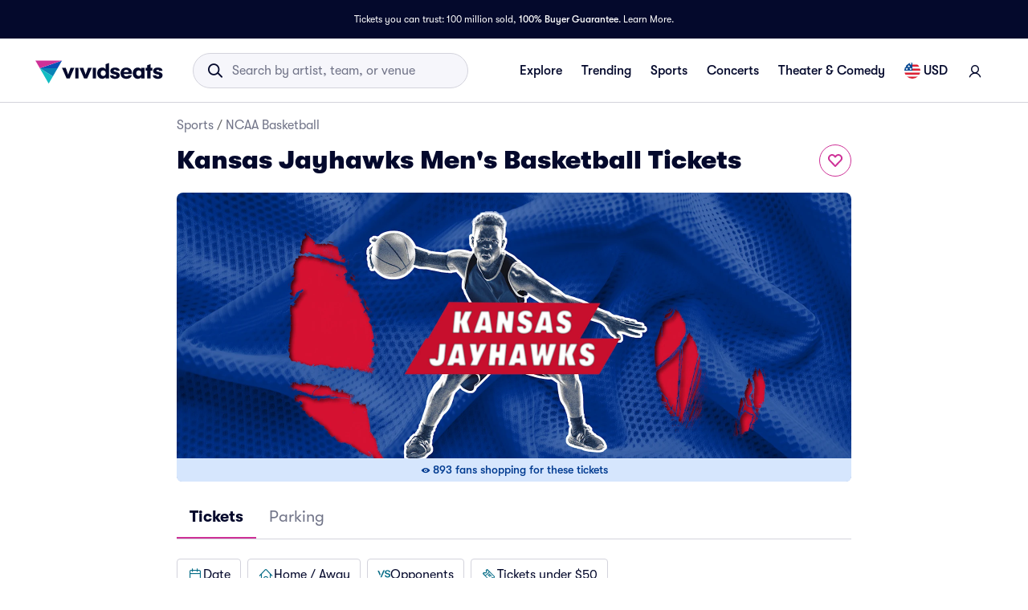

--- FILE ---
content_type: application/javascript
request_url: https://www.vividseats.com/GY591/P7r/jfnO/7oJZ/khmi/1Ja5Qb8JwGz2fk/eQUCVyttMg/dG/gVKWVUTFwB
body_size: 176647
content:
(function(){if(typeof Array.prototype.entries!=='function'){Object.defineProperty(Array.prototype,'entries',{value:function(){var index=0;const array=this;return {next:function(){if(index<array.length){return {value:[index,array[index++]],done:false};}else{return {done:true};}},[Symbol.iterator]:function(){return this;}};},writable:true,configurable:true});}}());(function(){hs();K73();pZ3();var MC=function(){return (r3.sjs_se_global_subkey?r3.sjs_se_global_subkey.push(pE):r3.sjs_se_global_subkey=[pE])&&r3.sjs_se_global_subkey;};var VY=function(){return OY.apply(this,[lB,arguments]);};var Xj=function(qj,JC){return qj[nj[bj]](JC);};var f7=function(){nj=["\x61\x70\x70\x6c\x79","\x66\x72\x6f\x6d\x43\x68\x61\x72\x43\x6f\x64\x65","\x53\x74\x72\x69\x6e\x67","\x63\x68\x61\x72\x43\x6f\x64\x65\x41\x74"];};var pC=function D2(Lk,g9){'use strict';var UE=D2;switch(Lk){case nQ:{var S4=function(R9,AC){gY.push(rZ);if(p5(sE)){for(var fZ=r3[v7()[Zk(E2)](Bd,wN)]();A5(fZ,D6);++fZ){if(A5(fZ,r3[CZ(typeof v7()[Zk(dk)],Ik([],[][[]]))?v7()[Zk(AI)](sZ,XN):v7()[Zk(N9)](Fk,EE)]())||cC(fZ,Bz)||cC(fZ,zZ)||cC(fZ,N2)){vV[fZ]=Rq(FU[F0]);}else{vV[fZ]=sE[st()[YS(Qn)].call(null,p5({}),Ib,W7,MT)];sE+=ZH[v7()[Zk(Jt)](gt,S1)][rl()[pS(WU)](xS,l0,UV,qV)](fZ);}}}var MU=cC(typeof EU()[Ww(Hl)],Ik('',[][[]]))?EU()[Ww(bj)](hU,Vl,UV,J0):EU()[Ww(pn)].call(null,SC,Gw,Hl,Yt);for(var XD=FU[xr];A5(XD,R9[st()[YS(Qn)](Eb,Ib,W7,Jl)]);XD++){var Lw=R9[v7()[Zk(pn)].apply(null,[xz,Z0])](XD);var WM=MM(gn(AC,Jt),FU[WU]);AC*=FU[Yt];AC&=FU[pn];AC+=FU[Jt];AC&=FU[jT];var dS=vV[R9[st()[YS(bt)].apply(null,[WA,DX,KU,qA])](XD)];if(cC(typeof Lw[v7()[Zk(UX)](ql,UT)],EU()[Ww(G1)].apply(null,[Y0,p5(F0),RT,k0]))){var ht=Lw[v7()[Zk(UX)].call(null,ql,UT)](Qn);if(FM(ht,FU[tw])&&A5(ht,D6)){dS=vV[ht];}}if(FM(dS,Qn)){var cS=Ct(WM,sE[st()[YS(Qn)].call(null,p5([]),Ib,W7,wT)]);dS+=cS;dS%=sE[st()[YS(Qn)](p5(F0),Ib,W7,bj)];Lw=sE[dS];}MU+=Lw;}var zt;return gY.pop(),zt=MU,zt;};var ED=function(NU){var p0=[0x428a2f98,0x71374491,0xb5c0fbcf,0xe9b5dba5,0x3956c25b,0x59f111f1,0x923f82a4,0xab1c5ed5,0xd807aa98,0x12835b01,0x243185be,0x550c7dc3,0x72be5d74,0x80deb1fe,0x9bdc06a7,0xc19bf174,0xe49b69c1,0xefbe4786,0x0fc19dc6,0x240ca1cc,0x2de92c6f,0x4a7484aa,0x5cb0a9dc,0x76f988da,0x983e5152,0xa831c66d,0xb00327c8,0xbf597fc7,0xc6e00bf3,0xd5a79147,0x06ca6351,0x14292967,0x27b70a85,0x2e1b2138,0x4d2c6dfc,0x53380d13,0x650a7354,0x766a0abb,0x81c2c92e,0x92722c85,0xa2bfe8a1,0xa81a664b,0xc24b8b70,0xc76c51a3,0xd192e819,0xd6990624,0xf40e3585,0x106aa070,0x19a4c116,0x1e376c08,0x2748774c,0x34b0bcb5,0x391c0cb3,0x4ed8aa4a,0x5b9cca4f,0x682e6ff3,0x748f82ee,0x78a5636f,0x84c87814,0x8cc70208,0x90befffa,0xa4506ceb,0xbef9a3f7,0xc67178f2];var Ul=0x6a09e667;var rM=0xbb67ae85;var CT=0x3c6ef372;var S0=0xa54ff53a;var fM=0x510e527f;var KA=0x9b05688c;var sX=0x1f83d9ab;var mn=0x5be0cd19;var Sr=pV(NU);var DU=Sr["length"]*8;Sr+=ZH["String"]["fromCharCode"](0x80);var En=Sr["length"]/4+2;var QT=ZH["Math"]["ceil"](En/16);var Bw=new (ZH["Array"])(QT);for(var EA=0;EA<QT;EA++){Bw[EA]=new (ZH["Array"])(16);for(var IU=0;IU<16;IU++){Bw[EA][IU]=Sr["charCodeAt"](EA*64+IU*4)<<24|Sr["charCodeAt"](EA*64+IU*4+1)<<16|Sr["charCodeAt"](EA*64+IU*4+2)<<8|Sr["charCodeAt"](EA*64+IU*4+3)<<0;}}var rS=DU/ZH["Math"]["pow"](2,32);Bw[QT-1][14]=ZH["Math"]["floor"](rS);Bw[QT-1][15]=DU;for(var Et=0;Et<QT;Et++){var fS=new (ZH["Array"])(64);var rw=Ul;var rV=rM;var Md=CT;var vr=S0;var jl=fM;var Yl=KA;var Rf=sX;var XX=mn;for(var Dt=0;Dt<64;Dt++){var lt=void 0,I1=void 0,WS=void 0,kV=void 0,Vt=void 0,ET=void 0;if(Dt<16)fS[Dt]=Bw[Et][Dt];else{lt=P1(fS[Dt-15],7)^P1(fS[Dt-15],18)^fS[Dt-15]>>>3;I1=P1(fS[Dt-2],17)^P1(fS[Dt-2],19)^fS[Dt-2]>>>10;fS[Dt]=fS[Dt-16]+lt+fS[Dt-7]+I1;}I1=P1(jl,6)^P1(jl,11)^P1(jl,25);WS=jl&Yl^~jl&Rf;kV=XX+I1+WS+p0[Dt]+fS[Dt];lt=P1(rw,2)^P1(rw,13)^P1(rw,22);Vt=rw&rV^rw&Md^rV&Md;ET=lt+Vt;XX=Rf;Rf=Yl;Yl=jl;jl=vr+kV>>>0;vr=Md;Md=rV;rV=rw;rw=kV+ET>>>0;}Ul=Ul+rw;rM=rM+rV;CT=CT+Md;S0=S0+vr;fM=fM+jl;KA=KA+Yl;sX=sX+Rf;mn=mn+XX;}return [Ul>>24&0xff,Ul>>16&0xff,Ul>>8&0xff,Ul&0xff,rM>>24&0xff,rM>>16&0xff,rM>>8&0xff,rM&0xff,CT>>24&0xff,CT>>16&0xff,CT>>8&0xff,CT&0xff,S0>>24&0xff,S0>>16&0xff,S0>>8&0xff,S0&0xff,fM>>24&0xff,fM>>16&0xff,fM>>8&0xff,fM&0xff,KA>>24&0xff,KA>>16&0xff,KA>>8&0xff,KA&0xff,sX>>24&0xff,sX>>16&0xff,sX>>8&0xff,sX&0xff,mn>>24&0xff,mn>>16&0xff,mn>>8&0xff,mn&0xff];};var UD=function(){var gq=LM();var I0=-1;if(gq["indexOf"]('Trident/7.0')>-1)I0=11;else if(gq["indexOf"]('Trident/6.0')>-1)I0=10;else if(gq["indexOf"]('Trident/5.0')>-1)I0=9;else I0=0;return I0>=9;};var rT=function(){var YX=Mt();var QA=ZH["Object"]["prototype"]["hasOwnProperty"].call(ZH["Navigator"]["prototype"],'mediaDevices');var lX=ZH["Object"]["prototype"]["hasOwnProperty"].call(ZH["Navigator"]["prototype"],'serviceWorker');var hX=! !ZH["window"]["browser"];var nf=typeof ZH["ServiceWorker"]==='function';var Pb=typeof ZH["ServiceWorkerContainer"]==='function';var BD=typeof ZH["frames"]["ServiceWorkerRegistration"]==='function';var Jf=ZH["window"]["location"]&&ZH["window"]["location"]["protocol"]==='http:';var kU=YX&&(!QA||!lX||!nf||!hX||!Pb||!BD)&&!Jf;return kU;};var Mt=function(){var WT=LM();var Wf=/(iPhone|iPad).*AppleWebKit(?!.*(Version|CriOS))/i["test"](WT);var hS=ZH["navigator"]["platform"]==='MacIntel'&&ZH["navigator"]["maxTouchPoints"]>1&&/(Safari)/["test"](WT)&&!ZH["window"]["MSStream"]&&typeof ZH["navigator"]["standalone"]!=='undefined';return Wf||hS;};var kA=function(pT){var O1=ZH["Math"]["floor"](ZH["Math"]["random"]()*100000+10000);var XU=ZH["String"](pT*O1);var Vf=0;var GV=[];var AD=XU["length"]>=18?true:false;while(GV["length"]<6){GV["push"](ZH["parseInt"](XU["slice"](Vf,Vf+2),10));Vf=AD?Vf+3:Vf+2;}var Xr=lV(GV);return [O1,Xr];};var WV=function(Xb){if(Xb===null||Xb===undefined){return 0;}var xq=function LS(wr){return Xb["toLowerCase"]()["includes"](wr["toLowerCase"]());};var LV=0;(MV&&MV["fields"]||[])["some"](function(k1){var Er=k1["type"];var tU=k1["labels"];if(tU["some"](xq)){LV=FT[Er];if(k1["extensions"]&&k1["extensions"]["labels"]&&k1["extensions"]["labels"]["some"](function(IM){return Xb["toLowerCase"]()["includes"](IM["toLowerCase"]());})){LV=FT[k1["extensions"]["type"]];}return true;}return false;});return LV;};var br=function(NT){if(NT===undefined||NT==null){return false;}var vb=function ZX(EV){return NT["toLowerCase"]()===EV["toLowerCase"]();};return ZT["some"](vb);};var vT=function(KT){try{var HA=new (ZH["Set"])(ZH["Object"]["values"](FT));return KT["split"](';')["some"](function(xb){var LX=xb["split"](',');var SD=ZH["Number"](LX[LX["length"]-1]);return HA["has"](SD);});}catch(gr){return false;}};var Xn=function(jw){var YA='';var lM=0;if(jw==null||ZH["document"]["activeElement"]==null){return YV(ZB,["elementFullId",YA,"elementIdType",lM]);}var QD=['id','name','for','placeholder','aria-label','aria-labelledby'];QD["forEach"](function(pw){if(!jw["hasAttribute"](pw)||YA!==''&&lM!==0){return;}var sA=jw["getAttribute"](pw);if(YA===''&&(sA!==null||sA!==undefined)){YA=sA;}if(lM===0){lM=WV(sA);}});return YV(ZB,["elementFullId",YA,"elementIdType",lM]);};var gS=function(Ef){var kf;if(Ef==null){kf=ZH["document"]["activeElement"];}else kf=Ef;if(ZH["document"]["activeElement"]==null)return -1;var hD=kf["getAttribute"]('name');if(hD==null){var K0=kf["getAttribute"]('id');if(K0==null)return -1;else return Kw(K0);}return Kw(hD);};var K1=function(jA){var US=-1;var N0=[];if(! !jA&&typeof jA==='string'&&jA["length"]>0){var Ot=jA["split"](';');if(Ot["length"]>1&&Ot[Ot["length"]-1]===''){Ot["pop"]();}US=ZH["Math"]["floor"](ZH["Math"]["random"]()*Ot["length"]);var cq=Ot[US]["split"](',');for(var C0 in cq){if(!ZH["isNaN"](cq[C0])&&!ZH["isNaN"](ZH["parseInt"](cq[C0],10))){N0["push"](cq[C0]);}}}else{var Qw=ZH["String"](xw(1,5));var FV='1';var fU=ZH["String"](xw(20,70));var Ir=ZH["String"](xw(100,300));var Zl=ZH["String"](xw(100,300));N0=[Qw,FV,fU,Ir,Zl];}return [US,N0];};var tS=function(fd,Bb){var HS=typeof fd==='string'&&fd["length"]>0;var hf=!ZH["isNaN"](Bb)&&(ZH["Number"](Bb)===-1||cD()<ZH["Number"](Bb));if(!(HS&&hf)){return false;}var Cn='^([a-fA-F0-9]{31,32})$';return fd["search"](Cn)!==-1;};var jM=function(Qq,mb,zA){var Pl;do{Pl=Gn(A8,[Qq,mb]);}while(cC(Ct(Pl,zA),Qn));return Pl;};var FS=function(vX){var bD=Mt(vX);gY.push(fX);var xt=ZH[Fq()[gT(Qn)](Yt,NX,jf,nS)][EU()[Ww(Jt)](Jb,p5(p5(F0)),xS,pM)][v7()[Zk(IV)].call(null,CC,nM)].call(ZH[st()[YS(NX)].apply(null,[fT,Gt,tV,Rw])][EU()[Ww(Jt)](Jb,ND,sU,pM)],cC(typeof v7()[Zk(hr)],Ik([],[][[]]))?v7()[Zk(N9)].apply(null,[RD,CM]):v7()[Zk(SM)](U9,sU));var vn=ZH[Fq()[gT(Qn)].apply(null,[Yt,Qf,jf,nS])][EU()[Ww(Jt)](Jb,xD,WU,pM)][v7()[Zk(IV)].call(null,CC,nM)].call(ZH[st()[YS(NX)](Od,Gt,tV,kS)][EU()[Ww(Jt)](Jb,NA,ND,pM)],rl()[pS(c0)](Hl,ww,D0,LU));var Xf=p5(p5(ZH[v7()[Zk(jT)](cb,Al)][v7()[Zk(UV)](Ob,fV)]));var Kf=cC(typeof ZH[cC(typeof st()[YS(xS)],'undefined')?st()[YS(Yt)](L1,dr,Gr,Wr):st()[YS(qf)](p5(p5([])),HU,wb,pq)],EU()[Ww(G1)](mM,Wr,Yt,k0));var EX=cC(typeof ZH[st()[YS(wA)](UX,wN,RS,Qf)],EU()[Ww(G1)].apply(null,[mM,k0,xS,k0]));var Cr=cC(typeof ZH[EU()[Ww(YD)].apply(null,[GD,p5(p5([])),MT,TS])][CZ(typeof EU()[Ww(hl)],'undefined')?EU()[Ww(hl)](cm,Jt,EE,qM):EU()[Ww(bj)](wl,p5(p5(F0)),p5(F0),NX)],EU()[Ww(G1)](mM,FA,Qn,k0));var tr=ZH[v7()[Zk(jT)].apply(null,[cb,Al])][st()[YS(kS)].apply(null,[Wr,n1,Z1,Vl])]&&cC(ZH[cC(typeof v7()[Zk(Vl)],'undefined')?v7()[Zk(N9)](nA,OA):v7()[Zk(jT)](cb,Al)][st()[YS(kS)](p5({}),n1,Z1,IV)][cC(typeof EU()[Ww(HV)],Ik([],[][[]]))?EU()[Ww(bj)].apply(null,[MT,Un,p5(p5(Qn)),Ur]):EU()[Ww(hr)](Nb,n1,Nw,xf)],st()[YS(Jl)].apply(null,[n1,ZA,Nb,p5([])]));var Ql=bD&&(p5(xt)||p5(vn)||p5(Kf)||p5(Xf)||p5(EX)||p5(Cr))&&p5(tr);var O0;return gY.pop(),O0=Ql,O0;};var ID=function(KX){gY.push(zn);var Mw;return Mw=qr()[st()[YS(nM)](sU,JA,R4,p5(Qn))](function DV(xX){gY.push(YM);while(FU[F0])switch(xX[st()[YS(ND)](wA,Wr,gj,SM)]=xX[st()[YS(mS)].apply(null,[pq,wf,BN,bt])]){case Qn:if(SA(v7()[Zk(NX)](vY,QU),ZH[Fq()[gT(IX)](jT,mS,gX,BA)])){xX[CZ(typeof st()[YS(Gw)],'undefined')?st()[YS(mS)](B0,wf,BN,HV):st()[YS(Yt)](EM,DM,Ud,UX)]=D0;break;}{var AX;return AX=xX[v7()[Zk(hl)](pY,TS)](cC(typeof v7()[Zk(Jl)],'undefined')?v7()[Zk(N9)](Nf,WX):v7()[Zk(GM)].call(null,LE,NX),null),gY.pop(),AX;}case D0:{var Ad;return Ad=xX[v7()[Zk(hl)](pY,TS)](v7()[Zk(GM)](LE,NX),ZH[Fq()[gT(IX)](jT,WA,gX,BA)][CZ(typeof v7()[Zk(qf)],Ik([],[][[]]))?v7()[Zk(NX)](vY,QU):v7()[Zk(N9)].call(null,lr,XA)][CZ(typeof v7()[Zk(X1)],'undefined')?v7()[Zk(qf)].call(null,bT,tt):v7()[Zk(N9)](xl,Gf)](KX)),gY.pop(),Ad;}case bj:case v7()[Zk(k0)].apply(null,[hU,RV]):{var Qr;return Qr=xX[rl()[pS(IX)].apply(null,[xr,PS,Qf,PU])](),gY.pop(),Qr;}}gY.pop();},null,null,null,ZH[cC(typeof st()[YS(Ar)],Ik([],[][[]]))?st()[YS(Yt)](p5(F0),ZM,RU,p5(F0)):st()[YS(Eb)](Qn,XS,OV,X1)]),gY.pop(),Mw;};var Tl=function(){if(p5([])){}else if(p5({})){}else if(p5(p5(Zv))){}else if(p5(Zv)){return function pb(Yq){gY.push(Cq);var Cb=ZH[v7()[Zk(HV)].apply(null,[qn,cf])](LM());var PX=ZH[cC(typeof v7()[Zk(cr)],'undefined')?v7()[Zk(N9)](tn,YT):v7()[Zk(HV)](qn,cf)](Yq[v7()[Zk(wA)](QN,qX)]);var gD;return gD=At(Ik(Cb,PX))[st()[YS(TM)].apply(null,[fT,Ft,Dw,p5(F0)])](),gY.pop(),gD;};}else{}};var wD=function(){gY.push(Sw);try{var xM=gY.length;var Jn=p5({});var jn=JD();var IT=Mr()[st()[YS(Tr)](UV,k0,k7,MT)](new (ZH[v7()[Zk(KM)](ZE,GS)])(EU()[Ww(GM)].apply(null,[r4,GM,p5(p5({})),X1]),Pr()[Lt(tw)](Jq,Az,fT,F0,HU,vS)),Pr()[Lt(xS)].apply(null,[Vl,Fz,pM,D0,SX,hl]));var m1=JD();var Bq=Vr(m1,jn);var pX;return pX=YV(ZB,[st()[YS(Wr)].call(null,UV,l0,rz,Un),IT,Ab()[nl(G1)].call(null,D0,F0,T4,ml),Bq]),gY.pop(),pX;}catch(MA){gY.splice(Vr(xM,F0),Infinity,Sw);var jt;return gY.pop(),jt={},jt;}gY.pop();};var Mr=function(){gY.push(tX);var UU=ZH[cC(typeof EU()[Ww(bj)],Ik([],[][[]]))?EU()[Ww(bj)](Jq,k0,p5(F0),V0):EU()[Ww(TM)].apply(null,[rk,p5([]),hl,PS])][EU()[Ww(M0)].apply(null,[mA,Gw,TM,Gb])]?ZH[EU()[Ww(TM)](rk,N9,Wr,PS)][EU()[Ww(M0)](mA,lD,SM,Gb)]:Rq(FU[F0]);var g1=ZH[EU()[Ww(TM)](rk,p5(p5([])),bt,PS)][EU()[Ww(WD)](km,p5(p5(Qn)),p5(p5({})),Ar)]?ZH[EU()[Ww(TM)](rk,jT,tw,PS)][EU()[Ww(WD)](km,Yt,WD,Ar)]:Rq(F0);var jD=ZH[CZ(typeof Fq()[gT(G1)],Ik([],[][[]]))?Fq()[gT(IX)](jT,HU,gX,dX):Fq()[gT(xr)].apply(null,[l1,F0,G0,ml])][st()[YS(lD)].apply(null,[kS,F0,Q7,c0])]?ZH[CZ(typeof Fq()[gT(xr)],Ik([],[][[]]))?Fq()[gT(IX)](jT,xD,gX,dX):Fq()[gT(xr)](TX,SX,sl,Yr)][st()[YS(lD)].apply(null,[mS,F0,Q7,Qn])]:Rq(F0);var Jw=ZH[Fq()[gT(IX)](jT,N9,gX,dX)][v7()[Zk(kS)].apply(null,[zM,CS])]?ZH[Fq()[gT(IX)](jT,zZ,gX,dX)][v7()[Zk(kS)].call(null,zM,CS)]():Rq(F0);var cX=ZH[Fq()[gT(IX)](jT,Vl,gX,dX)][Pr()[Lt(qA)].apply(null,[EE,Kn,Qn,tw,Nl,N9])]?ZH[Fq()[gT(IX)](jT,Jr,gX,dX)][Pr()[Lt(qA)].call(null,GM,Kn,Qn,tw,p5(p5([])),NA)]:Rq(F0);var Rr=Rq(F0);var wS=[EU()[Ww(pn)](IL,jT,Nl,Yt),Rr,v7()[Zk(Jl)](wX,Yt),Gn(pK,[]),Gn(Lc,[]),Gn(dF,[]),Gn(NF,[]),Gn(CQ,[]),Gn(wJ,[]),UU,g1,jD,Jw,cX];var AT;return AT=wS[Fq()[gT(Yt)].call(null,xr,xD,KS,gX)](st()[YS(DX)](F0,Fr,TA,UA)),gY.pop(),AT;};var cw=function(){var St;gY.push(sl);return St=Bn(Mc,[ZH[v7()[Zk(jT)](gz,Al)]]),gY.pop(),St;};var w0=function(){var Zn=[Xw,rX];gY.push(xl);var AM=gf(nT);if(CZ(AM,p5({}))){try{var vt=gY.length;var gb=p5(r8);var HX=ZH[cC(typeof st()[YS(UX)],Ik('',[][[]]))?st()[YS(Yt)].call(null,p5(p5(Qn)),dM,L0,p5({})):st()[YS(BT)].apply(null,[JA,sU,rm,hr])](AM)[v7()[Zk(DX)](GX,jT)](v7()[Zk(cl)](sM,sb));if(FM(HX[st()[YS(Qn)](hr,Ib,Yz,wT)],xr)){var wU=ZH[CZ(typeof st()[YS(n1)],Ik([],[][[]]))?st()[YS(Hl)].call(null,tw,Mf,Sd,Jt):st()[YS(Yt)](xD,vf,HM,p5(F0))](HX[D0],FU[wT]);wU=ZH[v7()[Zk(NA)](Xt,pq)](wU)?Xw:wU;Zn[Qn]=wU;}}catch(tb){gY.splice(Vr(vt,F0),Infinity,xl);}}var mr;return gY.pop(),mr=Zn,mr;};var DT=function(){gY.push(bT);var kq=[Rq(F0),Rq(F0)];var p1=gf(wM);if(CZ(p1,p5([]))){try{var YU=gY.length;var hT=p5({});var Nr=ZH[st()[YS(BT)](WD,sU,YY,kS)](p1)[v7()[Zk(DX)](BM,jT)](v7()[Zk(cl)](Cl,sb));if(FM(Nr[st()[YS(Qn)].apply(null,[bj,Ib,Zj,Bz])],xr)){var bA=ZH[st()[YS(Hl)].apply(null,[p5({}),Mf,dU,mS])](Nr[FU[F0]],FU[wT]);var jr=ZH[st()[YS(Hl)].call(null,UX,Mf,dU,Xd)](Nr[FU[E2]],tw);bA=ZH[v7()[Zk(NA)](tV,pq)](bA)?Rq(F0):bA;jr=ZH[cC(typeof v7()[Zk(Nw)],'undefined')?v7()[Zk(N9)].call(null,YD,JX):v7()[Zk(NA)](tV,pq)](jr)?Rq(F0):jr;kq=[jr,bA];}}catch(JV){gY.splice(Vr(YU,F0),Infinity,bT);}}var qT;return gY.pop(),qT=kq,qT;};var VD=function(){gY.push(z0);var Hq=EU()[Ww(pn)](DE,HU,WA,Yt);var bX=gf(wM);if(bX){try{var OT=gY.length;var Wn=p5({});var KV=ZH[st()[YS(BT)].call(null,p5(Qn),sU,I4,Qf)](bX)[v7()[Zk(DX)](HN,jT)](v7()[Zk(cl)].call(null,rI,sb));Hq=KV[Qn];}catch(CD){gY.splice(Vr(OT,F0),Infinity,z0);}}var f0;return gY.pop(),f0=Hq,f0;};var IS=function(){gY.push(zr);var H1=gf(wM);if(H1){try{var CU=gY.length;var mq=p5(p5(Zv));var BU=ZH[cC(typeof st()[YS(NA)],'undefined')?st()[YS(Yt)](tw,xT,zZ,p5(p5([]))):st()[YS(BT)].call(null,p5({}),sU,U2,Nl)](H1)[v7()[Zk(DX)](AV,jT)](CZ(typeof v7()[Zk(M0)],'undefined')?v7()[Zk(cl)](qt,sb):v7()[Zk(N9)](dT,bj));if(FM(BU[cC(typeof st()[YS(G1)],Ik([],[][[]]))?st()[YS(Yt)](bj,HD,cM,ND):st()[YS(Qn)](bj,Ib,zz,lD)],Jt)){var rr=ZH[st()[YS(Hl)](RT,Mf,gX,fT)](BU[pn],tw);var Vw;return Vw=ZH[cC(typeof v7()[Zk(N9)],'undefined')?v7()[Zk(N9)](ZM,CX):v7()[Zk(NA)](MS,pq)](rr)||cC(rr,Rq(F0))?Rq(F0):rr,gY.pop(),Vw;}}catch(kT){gY.splice(Vr(CU,F0),Infinity,zr);var PT;return gY.pop(),PT=Rq(F0),PT;}}var Wl;return gY.pop(),Wl=Rq(FU[F0]),Wl;};var pf=function(){gY.push(bU);var Nt=gf(wM);if(Nt){try{var rD=gY.length;var Vn=p5(r8);var TU=ZH[cC(typeof st()[YS(F0)],Ik('',[][[]]))?st()[YS(Yt)](Qf,D0,Cf,QU):st()[YS(BT)].apply(null,[E2,sU,cI,qA])](Nt)[v7()[Zk(DX)](Ld,jT)](v7()[Zk(cl)].call(null,Lj,sb));if(cC(TU[st()[YS(Qn)](Jq,Ib,Wz,WU)],r3[EU()[Ww(QX)].call(null,I9,p5([]),p5(Qn),HV)]())){var Hr;return gY.pop(),Hr=TU[FU[AI]],Hr;}}catch(ft){gY.splice(Vr(rD,F0),Infinity,bU);var xn;return gY.pop(),xn=null,xn;}}var JM;return gY.pop(),JM=null,JM;};var BS=function(Sb,Qt){gY.push(BM);for(var fr=Qn;A5(fr,Qt[cC(typeof st()[YS(fT)],Ik([],[][[]]))?st()[YS(Yt)].call(null,wA,Zw,Il,p5(p5(F0))):st()[YS(Qn)](WU,Ib,X6,p5(p5([])))]);fr++){var It=Qt[fr];It[cC(typeof v7()[Zk(k0)],'undefined')?v7()[Zk(N9)](Vb,HU):v7()[Zk(SX)](Fb,RA)]=It[v7()[Zk(SX)](Fb,RA)]||p5([]);It[EU()[Ww(RT)].call(null,V9,wA,p5(p5([])),L1)]=p5(Zv);if(SA(EU()[Ww(qA)](w2,Bz,p5(Qn),Kb),It))It[CZ(typeof v7()[Zk(LT)],'undefined')?v7()[Zk(Ar)](t5,RX):v7()[Zk(N9)](N2,ln)]=p5(p5([]));ZH[Fq()[gT(Qn)](Yt,dk,jf,bM)][EU()[Ww(xS)].apply(null,[fE,p5({}),UX,Ff])](Sb,zb(It[CZ(typeof st()[YS(SM)],Ik([],[][[]]))?st()[YS(fA)].apply(null,[Xd,lr,U7,p5(Qn)]):st()[YS(Yt)](p5(p5(Qn)),Gq,TX,dk)]),It);}gY.pop();};var Zq=function(TV,bd,cn){gY.push(XM);if(bd)BS(TV[EU()[Ww(Jt)](Yw,ND,AI,pM)],bd);if(cn)BS(TV,cn);ZH[Fq()[gT(Qn)](Yt,JA,jf,fb)][EU()[Ww(xS)](O6,MT,qf,Ff)](TV,EU()[Ww(Jt)](Yw,p5(Qn),p5(p5([])),pM),YV(ZB,[v7()[Zk(Ar)].call(null,mI,RX),p5([])]));var QV;return gY.pop(),QV=TV,QV;};var zb=function(N1){gY.push(Ft);var Yn=AS(N1,EU()[Ww(IX)](bE,p5({}),QX,QX));var Hf;return Hf=PV(v7()[Zk(Of)](In,IV),VA(Yn))?Yn:ZH[cC(typeof v7()[Zk(N9)],Ik('',[][[]]))?v7()[Zk(N9)].call(null,Vl,PS):v7()[Zk(Jt)](C1,S1)](Yn),gY.pop(),Hf;};var AS=function(x1,nX){gY.push(On);if(H0(st()[YS(IV)](qS,b1,Rl,Tr),VA(x1))||p5(x1)){var Pn;return gY.pop(),Pn=x1,Pn;}var kr=x1[ZH[cC(typeof st()[YS(WD)],Ik('',[][[]]))?st()[YS(Yt)](KM,Lf,Ew,D0):st()[YS(Vl)](B0,VX,Cl,Vl)][cC(typeof st()[YS(Gw)],Ik([],[][[]]))?st()[YS(Yt)](xS,hM,rd,IX):st()[YS(VU)].call(null,DX,JS,ES,p5(Qn))]];if(CZ(Nq(Qn),kr)){var jS=kr.call(x1,nX||st()[YS(Ar)].apply(null,[bt,YD,sL,N9]));if(H0(st()[YS(IV)](Jl,b1,Rl,NX),VA(jS))){var dA;return gY.pop(),dA=jS,dA;}throw new (ZH[EU()[Ww(Vl)](p6,p5(F0),p5(Qn),bl)])(EU()[Ww(Df)].apply(null,[qz,nM,mS,zf]));}var FD;return FD=(cC(EU()[Ww(IX)](w7,zZ,WU,QX),nX)?ZH[v7()[Zk(Jt)].apply(null,[dl,S1])]:ZH[st()[YS(Fn)].apply(null,[qS,ND,Az,ND])])(x1),gY.pop(),FD;};var SS=function(qU){if(p5(qU)){JT=Un;X0=Y1;pA=L1;Zt=Vl;Mb=Vl;x0=Vl;NS=Vl;Aw=Vl;MD=Vl;}};var tf=function(){gY.push(PA);w1=EU()[Ww(pn)].apply(null,[vq,nM,p5(p5({})),Yt]);vU=Qn;PM=FU[xr];bS=Qn;ST=EU()[Ww(pn)](vq,UA,N9,Yt);Or=Qn;m0=Qn;DS=Qn;vA=EU()[Ww(pn)](vq,Od,sU,Yt);nU=Qn;gY.pop();Uf=FU[xr];Hb=Qn;hb=Qn;cA=FU[xr];U1=Qn;};var gl=function(){Gl=FU[xr];gY.push(HT);qw=cC(typeof EU()[Ww(UV)],'undefined')?EU()[Ww(bj)].apply(null,[xD,M0,Gw,pD]):EU()[Ww(pn)].apply(null,[hz,Nw,XN,Yt]);ZS={};ff=EU()[Ww(pn)](hz,Hl,mf,Yt);Xl=r3[v7()[Zk(E2)](Rk,wN)]();gY.pop();Pf=FU[xr];};var rA=function(lU,Ml,cT){gY.push(mT);try{var Rt=gY.length;var rn=p5([]);var ZU=Qn;var QS=p5([]);if(CZ(Ml,F0)&&FM(PM,pA)){if(p5(SV[st()[YS(E1)](EE,Kb,vj,p5(p5([])))])){QS=p5(p5([]));SV[st()[YS(E1)].apply(null,[RT,Kb,vj,Tr])]=p5(p5({}));}var VV;return VV=YV(ZB,[cC(typeof st()[YS(Kb)],'undefined')?st()[YS(Yt)](p5(p5([])),pn,Rb,MT):st()[YS(rU)](Kb,DA,Ob,qA),ZU,Pr()[Lt(c0)](L1,tA,VM,wT,UV,HU),QS,EU()[Ww(mf)](Z6,GM,Ar,Jq),vU]),gY.pop(),VV;}if(cC(Ml,F0)&&A5(vU,X0)||CZ(Ml,F0)&&A5(PM,pA)){var lf=lU?lU:ZH[v7()[Zk(jT)](dN,Al)][st()[YS(mU)](bj,mX,kw,nM)];var Pt=Rq(F0);var sS=Rq(FU[F0]);if(lf&&lf[v7()[Zk(RV)].apply(null,[JQ,Y1])]&&lf[v7()[Zk(Dl)].apply(null,[Mn,l0])]){Pt=ZH[st()[YS(qA)](T0,IA,bk,KM)][v7()[Zk(Mf)](Kk,b0)](lf[v7()[Zk(RV)].apply(null,[JQ,Y1])]);sS=ZH[st()[YS(qA)](pq,IA,bk,p5(p5([])))][v7()[Zk(Mf)](Kk,b0)](lf[v7()[Zk(Dl)](Mn,l0)]);}else if(lf&&lf[CZ(typeof EU()[Ww(XN)],'undefined')?EU()[Ww(Od)].call(null,OX,n1,M0,RT):EU()[Ww(bj)](Iw,Jl,T0,pt)]&&lf[EU()[Ww(Y1)](wl,zZ,hl,tM)]){Pt=ZH[st()[YS(qA)](dk,IA,bk,qS)][v7()[Zk(Mf)].apply(null,[Kk,b0])](lf[EU()[Ww(Od)](OX,T0,Qn,RT)]);sS=ZH[st()[YS(qA)].call(null,UV,IA,bk,pq)][CZ(typeof v7()[Zk(wT)],Ik([],[][[]]))?v7()[Zk(Mf)](Kk,b0):v7()[Zk(N9)](EE,If)](lf[CZ(typeof EU()[Ww(Xd)],Ik([],[][[]]))?EU()[Ww(Y1)](wl,MT,ND,tM):EU()[Ww(bj)](sf,Fn,p5(p5(F0)),OV)]);}var SU=lf[v7()[Zk(fA)](r6,Fw)];if(PV(SU,null))SU=lf[cC(typeof st()[YS(d1)],Ik([],[][[]]))?st()[YS(Yt)](mf,zM,LA,WA):st()[YS(Lb)](p5({}),g0,kd,xS)];var vw=gS(SU);ZU=Vr(JD(),cT);var r1=EU()[Ww(pn)](LN,xD,XN,Yt)[EU()[Ww(wT)](Gj,WA,GM,fw)](hb,st()[YS(pq)](EM,nM,Ow,tw))[EU()[Ww(wT)](Gj,TM,HV,fw)](Ml,st()[YS(pq)](NA,nM,Ow,Nw))[cC(typeof EU()[Ww(tt)],Ik('',[][[]]))?EU()[Ww(bj)].call(null,zS,cr,p5(p5(Qn)),FX):EU()[Ww(wT)].apply(null,[Gj,pn,bj,fw])](ZU,st()[YS(pq)].call(null,HV,nM,Ow,Hl))[EU()[Ww(wT)](Gj,Jl,Jr,fw)](Pt,st()[YS(pq)](NA,nM,Ow,tw))[EU()[Ww(wT)].call(null,Gj,bt,Un,fw)](sS);if(CZ(Ml,FU[F0])){r1=(CZ(typeof EU()[Ww(qA)],Ik('',[][[]]))?EU()[Ww(pn)].call(null,LN,p5({}),cr,Yt):EU()[Ww(bj)](Wr,F0,p5({}),gM))[EU()[Ww(wT)](Gj,p5(p5({})),p5(p5({})),fw)](r1,cC(typeof st()[YS(L1)],Ik('',[][[]]))?st()[YS(Yt)](MT,hV,OM,p5([])):st()[YS(pq)](p5([]),nM,Ow,p5(p5([]))))[EU()[Ww(wT)](Gj,YD,p5(p5([])),fw)](vw);var nV=H0(typeof lf[v7()[Zk(VU)].call(null,cN,Cw)],EU()[Ww(Hl)](Pk,X1,pq,G1))?lf[v7()[Zk(VU)](cN,Cw)]:lf[EU()[Ww(qb)].call(null,TZ,IX,GM,q0)];if(H0(nV,null)&&CZ(nV,FU[F0]))r1=EU()[Ww(pn)].call(null,LN,Nw,DM,Yt)[EU()[Ww(wT)].apply(null,[Gj,IX,E2,fw])](r1,st()[YS(pq)].call(null,wT,nM,Ow,G1))[EU()[Ww(wT)].call(null,Gj,p5(Qn),qf,fw)](nV);}if(H0(typeof lf[v7()[Zk(qD)](ZI,Gt)],EU()[Ww(Hl)].call(null,Pk,p5([]),QX,G1))&&cC(lf[v7()[Zk(qD)].apply(null,[ZI,Gt])],p5(r8)))r1=EU()[Ww(pn)].call(null,LN,vS,N2,Yt)[EU()[Ww(wT)].apply(null,[Gj,tw,qA,fw])](r1,st()[YS(vl)].apply(null,[p5({}),Sf,Wk,p5(p5({}))]));r1=(cC(typeof EU()[Ww(MT)],'undefined')?EU()[Ww(bj)](TX,p5(p5(Qn)),IV,hU):EU()[Ww(pn)].call(null,LN,LT,mf,Yt))[EU()[Ww(wT)](Gj,Qf,F0,fw)](r1,st()[YS(DX)](RT,Fr,bb,mS));bS=Ik(Ik(Ik(Ik(Ik(bS,hb),Ml),ZU),Pt),sS);w1=Ik(w1,r1);}if(cC(Ml,FU[F0]))vU++;else PM++;hb++;var F1;return F1=YV(ZB,[cC(typeof st()[YS(Df)],Ik([],[][[]]))?st()[YS(Yt)](WD,Wb,sT,UV):st()[YS(rU)].call(null,p5(F0),DA,Ob,QX),ZU,CZ(typeof Pr()[Lt(IX)],Ik([],[][[]]))?Pr()[Lt(c0)](kS,tA,VM,wT,Rw,qS):Pr()[Lt(bj)].call(null,mf,Jr,dw,q1,Fn,LT),QS,EU()[Ww(mf)].apply(null,[Z6,DX,DX,Jq]),vU]),gY.pop(),F1;}catch(wn){gY.splice(Vr(Rt,F0),Infinity,mT);}gY.pop();};var jq=function(ll,kl,Kl){gY.push(P0);try{var KD=gY.length;var zT=p5(p5(Zv));var CV=ll?ll:ZH[v7()[Zk(jT)](XE,Al)][st()[YS(mU)].apply(null,[Of,mX,fl,p5(p5([]))])];var nD=Qn;var jV=Rq(F0);var vM=F0;var wd=p5([]);if(FM(Xl,JT)){if(p5(SV[st()[YS(E1)].apply(null,[tw,Kb,Z4,M0])])){wd=p5(Zv);SV[st()[YS(E1)].apply(null,[Fn,Kb,Z4,tw])]=p5(p5({}));}var kM;return kM=YV(ZB,[CZ(typeof st()[YS(Gw)],Ik('',[][[]]))?st()[YS(rU)].apply(null,[Nw,DA,Ub,AI]):st()[YS(Yt)].apply(null,[Qf,BX,WD,n1]),nD,v7()[Zk(tt)].apply(null,[kX,pr]),jV,CZ(typeof Pr()[Lt(dk)],Ik(EU()[Ww(pn)](JQ,qA,Hl,Yt),[][[]]))?Pr()[Lt(c0)](qA,qV,VM,wT,p5(Qn),p5(p5(F0))):Pr()[Lt(bj)](Od,r0,M1,nr,kS,p5(F0)),wd]),gY.pop(),kM;}if(A5(Xl,JT)&&CV&&CZ(CV[Fq()[gT(Ar)](pn,Rw,xU,jb)],undefined)){jV=CV[cC(typeof Fq()[gT(L1)],'undefined')?Fq()[gT(xr)](nM,jT,Bf,Wq):Fq()[gT(Ar)](pn,Jl,xU,jb)];var Tb=CV[cC(typeof Fq()[gT(L1)],'undefined')?Fq()[gT(xr)](Kq,Jq,Lr,kn):Fq()[gT(HV)].apply(null,[Jt,UX,[nM,F0],Gq])];var sr=CV[st()[YS(Lr)](Bz,TT,sV,YD)]?F0:Qn;var df=CV[st()[YS(xV)].call(null,hr,c1,sw,wA)]?F0:FU[xr];var NV=CV[st()[YS(Br)].call(null,Tr,Lr,wt,M0)]?FU[F0]:Qn;var Q1=CV[Fq()[gT(L1)].apply(null,[Yt,Gw,bw,f1])]?FU[F0]:Qn;var Ll=Ik(Ik(Ik(UM(sr,FU[bj]),UM(df,xr)),UM(NV,D0)),Q1);nD=Vr(JD(),Kl);var Wt=gS(null);var Tf=r3[v7()[Zk(E2)](S5,wN)]();if(Tb&&jV){if(CZ(Tb,Qn)&&CZ(jV,Qn)&&CZ(Tb,jV))jV=Rq(F0);else jV=CZ(jV,Qn)?jV:Tb;}if(cC(df,FU[xr])&&cC(NV,r3[v7()[Zk(E2)].apply(null,[S5,wN])]())&&cC(Q1,FU[xr])&&BV(jV,Fn)){if(cC(kl,bj)&&FM(jV,Fn)&&v0(jV,pM))jV=Rq(FU[RT]);else if(FM(jV,FU[Fn])&&v0(jV,EE))jV=Rq(FU[E2]);else if(FM(jV,tt)&&v0(jV,B1))jV=Rq(xr);else jV=Rq(D0);}if(CZ(Wt,VT)){gU=Qn;VT=Wt;}else gU=Ik(gU,FU[F0]);var qd=dD(jV);if(cC(qd,Qn)){var zV=EU()[Ww(pn)].apply(null,[JQ,UA,WU,Yt])[EU()[Ww(wT)].apply(null,[CC,lD,sU,fw])](Xl,st()[YS(pq)](pn,nM,HT,M0))[cC(typeof EU()[Ww(Nl)],Ik('',[][[]]))?EU()[Ww(bj)](RA,T0,bt,bf):EU()[Ww(wT)](CC,p5(p5(F0)),Gw,fw)](kl,st()[YS(pq)](hr,nM,HT,EE))[EU()[Ww(wT)](CC,p5(p5([])),Un,fw)](nD,st()[YS(pq)](WA,nM,HT,p5([])))[cC(typeof EU()[Ww(ND)],Ik([],[][[]]))?EU()[Ww(bj)].call(null,ES,Jt,p5(p5({})),Nn):EU()[Ww(wT)].call(null,CC,p5(F0),Fn,fw)](jV,st()[YS(pq)](Jr,nM,HT,p5([])))[EU()[Ww(wT)](CC,p5(p5({})),DM,fw)](Tf,st()[YS(pq)](N9,nM,HT,TM))[CZ(typeof EU()[Ww(YD)],Ik([],[][[]]))?EU()[Ww(wT)](CC,N2,tw,fw):EU()[Ww(bj)](hA,IV,p5(Qn),j0)](Ll,st()[YS(pq)].apply(null,[UV,nM,HT,RT]))[EU()[Ww(wT)](CC,p5(p5({})),UV,fw)](Wt);if(CZ(typeof CV[v7()[Zk(qD)].call(null,ME,Gt)],EU()[Ww(Hl)].call(null,vj,ND,qf,G1))&&cC(CV[v7()[Zk(qD)](ME,Gt)],p5(r8)))zV=(CZ(typeof EU()[Ww(bt)],Ik('',[][[]]))?EU()[Ww(pn)].apply(null,[JQ,p5(p5([])),F0,Yt]):EU()[Ww(bj)](W0,Ar,xS,xA))[cC(typeof EU()[Ww(Yt)],Ik([],[][[]]))?EU()[Ww(bj)](bb,QU,Rw,rf):EU()[Ww(wT)](CC,MT,p5(p5(Qn)),fw)](zV,st()[YS(Gt)].call(null,p5(p5(F0)),RA,KK,Un));zV=EU()[Ww(pn)](JQ,IV,Un,Yt)[EU()[Ww(wT)](CC,vS,UV,fw)](zV,st()[YS(DX)].call(null,p5([]),Fr,GU,Df));ff=Ik(ff,zV);Pf=Ik(Ik(Ik(Ik(Ik(Ik(Pf,Xl),kl),nD),jV),Ll),Wt);}else vM=Qn;}if(vM&&CV&&CV[Fq()[gT(Ar)](pn,wT,xU,jb)]){Xl++;}var R1;return R1=YV(ZB,[st()[YS(rU)](fT,DA,Ub,p5({})),nD,v7()[Zk(tt)](kX,pr),jV,cC(typeof Pr()[Lt(D0)],Ik(cC(typeof EU()[Ww(xS)],'undefined')?EU()[Ww(bj)].call(null,Jl,p5(F0),F0,mS):EU()[Ww(pn)](JQ,T0,Hl,Yt),[][[]]))?Pr()[Lt(bj)](Wr,Sf,jU,W1,p5(p5(F0)),wA):Pr()[Lt(c0)].apply(null,[UV,qV,VM,wT,Od,HV]),wd]),gY.pop(),R1;}catch(Dr){gY.splice(Vr(KD,F0),Infinity,P0);}gY.pop();};var A1=function(GA,kt,hw,mt,ct){gY.push(Sl);try{var lb=gY.length;var sq=p5({});var Q0=p5(p5(Zv));var mV=Qn;var Eq=EU()[Ww(F0)].call(null,C2,p5({}),D0,fD);var tT=hw;var GT=mt;if(cC(kt,FU[F0])&&A5(nU,x0)||CZ(kt,F0)&&A5(Uf,NS)){var T1=GA?GA:ZH[v7()[Zk(jT)](F2,Al)][cC(typeof st()[YS(Bz)],Ik('',[][[]]))?st()[YS(Yt)](Ar,CA,cV,wT):st()[YS(mU)].apply(null,[Od,mX,Hw,p5(p5(Qn))])];var zw=Rq(F0),Tt=Rq(F0);if(T1&&T1[v7()[Zk(RV)].call(null,wj,Y1)]&&T1[v7()[Zk(Dl)](Yr,l0)]){zw=ZH[st()[YS(qA)](QU,IA,JI,N9)][CZ(typeof v7()[Zk(zZ)],'undefined')?v7()[Zk(Mf)](Rm,b0):v7()[Zk(N9)](Uw,Ur)](T1[v7()[Zk(RV)](wj,Y1)]);Tt=ZH[CZ(typeof st()[YS(nM)],'undefined')?st()[YS(qA)].call(null,wA,IA,JI,p5(p5({}))):st()[YS(Yt)](DX,db,Qb,UA)][v7()[Zk(Mf)](Rm,b0)](T1[CZ(typeof v7()[Zk(rU)],Ik('',[][[]]))?v7()[Zk(Dl)].apply(null,[Yr,l0]):v7()[Zk(N9)](TA,QM)]);}else if(T1&&T1[EU()[Ww(Od)](BM,p5(p5(Qn)),n1,RT)]&&T1[EU()[Ww(Y1)].call(null,bn,IX,xD,tM)]){zw=ZH[st()[YS(qA)](vS,IA,JI,lD)][v7()[Zk(Mf)](Rm,b0)](T1[cC(typeof EU()[Ww(NX)],Ik('',[][[]]))?EU()[Ww(bj)].apply(null,[PA,LT,Qf,LD]):EU()[Ww(Od)].apply(null,[BM,lD,p5(p5(Qn)),RT])]);Tt=ZH[st()[YS(qA)](p5(F0),IA,JI,p5(p5([])))][v7()[Zk(Mf)](Rm,b0)](T1[EU()[Ww(Y1)].call(null,bn,p5(Qn),p5([]),tM)]);}else if(T1&&T1[st()[YS(B1)](nM,fA,lT,wA)]&&cC(nn(T1[st()[YS(B1)].call(null,dk,fA,lT,mf)]),CZ(typeof st()[YS(WU)],'undefined')?st()[YS(IV)](Nw,b1,Zf,Xd):st()[YS(Yt)](X1,R0,Yf,p5(p5({}))))){if(BV(T1[st()[YS(B1)].call(null,LT,fA,lT,p5(p5(Qn)))][st()[YS(Qn)].call(null,Qn,Ib,RI,Qf)],Qn)){var j1=T1[st()[YS(B1)](p5(p5({})),fA,lT,Df)][Qn];if(j1&&j1[v7()[Zk(RV)].apply(null,[wj,Y1])]&&j1[CZ(typeof v7()[Zk(sU)],Ik([],[][[]]))?v7()[Zk(Dl)](Yr,l0):v7()[Zk(N9)](OS,xS)]){zw=ZH[st()[YS(qA)](E2,IA,JI,Vl)][v7()[Zk(Mf)](Rm,b0)](j1[v7()[Zk(RV)].call(null,wj,Y1)]);Tt=ZH[CZ(typeof st()[YS(SM)],'undefined')?st()[YS(qA)].apply(null,[qS,IA,JI,JA]):st()[YS(Yt)](EE,HU,Yt,FA)][v7()[Zk(Mf)].call(null,Rm,b0)](j1[v7()[Zk(Dl)].call(null,Yr,l0)]);}else if(j1&&j1[EU()[Ww(Od)](BM,p5(Qn),Wr,RT)]&&j1[EU()[Ww(Y1)](bn,p5(Qn),wA,tM)]){zw=ZH[st()[YS(qA)].call(null,IX,IA,JI,Eb)][v7()[Zk(Mf)].call(null,Rm,b0)](j1[EU()[Ww(Od)].apply(null,[BM,p5({}),Jq,RT])]);Tt=ZH[st()[YS(qA)](Vl,IA,JI,Un)][v7()[Zk(Mf)].apply(null,[Rm,b0])](j1[EU()[Ww(Y1)](bn,qA,Xd,tM)]);}Eq=st()[YS(pn)](p5({}),B0,fI,p5(p5(Qn)));}else{Q0=p5(Zv);}}if(p5(Q0)){mV=Vr(JD(),ct);var Ht=EU()[Ww(pn)](rN,p5([]),sU,Yt)[EU()[Ww(wT)](FL,tM,Vl,fw)](U1,st()[YS(pq)](p5([]),nM,RM,pq))[cC(typeof EU()[Ww(DX)],Ik([],[][[]]))?EU()[Ww(bj)](vD,tM,Jq,Iq):EU()[Ww(wT)].call(null,FL,MT,Fn,fw)](kt,st()[YS(pq)](Yt,nM,RM,DX))[EU()[Ww(wT)](FL,WD,p5(F0),fw)](mV,st()[YS(pq)](Qf,nM,RM,tM))[CZ(typeof EU()[Ww(VU)],Ik([],[][[]]))?EU()[Ww(wT)](FL,qf,p5(p5(Qn)),fw):EU()[Ww(bj)].apply(null,[TD,mf,Eb,Wr])](zw,cC(typeof st()[YS(WD)],'undefined')?st()[YS(Yt)](fT,tD,zM,hl):st()[YS(pq)](Ar,nM,RM,RT))[EU()[Ww(wT)](FL,p5(p5(Qn)),n1,fw)](Tt,st()[YS(pq)](Jq,nM,RM,NX))[EU()[Ww(wT)](FL,N9,NA,fw)](Eq);if(H0(typeof T1[v7()[Zk(qD)](W6,Gt)],EU()[Ww(Hl)](jI,Qf,HU,G1))&&cC(T1[cC(typeof v7()[Zk(Wr)],Ik('',[][[]]))?v7()[Zk(N9)](d0,U0):v7()[Zk(qD)](W6,Gt)],p5(p5(Zv))))Ht=EU()[Ww(pn)](rN,tw,p5(F0),Yt)[EU()[Ww(wT)](FL,HU,HV,fw)](Ht,st()[YS(Gt)](p5(p5(Qn)),RA,W5,zZ));vA=EU()[Ww(pn)](rN,AI,Jq,Yt)[EU()[Ww(wT)].apply(null,[FL,B0,XN,fw])](Ik(vA,Ht),st()[YS(DX)](Bz,Fr,Zr,p5(p5(Qn))));Hb=Ik(Ik(Ik(Ik(Ik(Hb,U1),kt),mV),zw),Tt);if(cC(kt,F0))nU++;else Uf++;U1++;tT=Qn;GT=Qn;}}var JU;return JU=YV(ZB,[st()[YS(rU)].call(null,p5(F0),DA,ZD,pq),mV,CZ(typeof v7()[Zk(Qn)],Ik('',[][[]]))?v7()[Zk(ZV)](E0,nd):v7()[Zk(N9)](Hn,cU),tT,st()[YS(lS)](c0,Tr,XT,p5(p5([]))),GT,EU()[Ww(d1)](D1,p5(p5([])),N9,HU),Q0]),gY.pop(),JU;}catch(NM){gY.splice(Vr(lb,F0),Infinity,Sl);}gY.pop();};var zD=function(A0,nb,nw){gY.push(GX);try{var hn=gY.length;var J1=p5(r8);var rb=Qn;var Ut=p5([]);if(cC(nb,F0)&&A5(Or,Zt)||CZ(nb,F0)&&A5(m0,Mb)){var Fl=A0?A0:ZH[v7()[Zk(jT)](dz,Al)][st()[YS(mU)](G1,mX,lA,pn)];if(Fl&&CZ(Fl[st()[YS(GS)].apply(null,[p5(F0),nt,F7,bj])],rl()[pS(wT)](WU,kD,UX,MX))){Ut=p5(p5({}));var jX=Rq(F0);var Sn=Rq(F0);if(Fl&&Fl[cC(typeof v7()[Zk(Bz)],Ik([],[][[]]))?v7()[Zk(N9)].call(null,sn,Z0):v7()[Zk(RV)](RL,Y1)]&&Fl[v7()[Zk(Dl)](mD,l0)]){jX=ZH[st()[YS(qA)](DX,IA,U4,p5([]))][v7()[Zk(Mf)](N7,b0)](Fl[v7()[Zk(RV)].call(null,RL,Y1)]);Sn=ZH[st()[YS(qA)].apply(null,[Jr,IA,U4,G1])][v7()[Zk(Mf)](N7,b0)](Fl[v7()[Zk(Dl)].call(null,mD,l0)]);}else if(Fl&&Fl[EU()[Ww(Od)](hq,qS,Jq,RT)]&&Fl[EU()[Ww(Y1)](Yb,IX,p5(Qn),tM)]){jX=ZH[st()[YS(qA)](EM,IA,U4,p5(F0))][v7()[Zk(Mf)](N7,b0)](Fl[EU()[Ww(Od)](hq,Jq,jT,RT)]);Sn=ZH[st()[YS(qA)](Vl,IA,U4,EM)][v7()[Zk(Mf)].apply(null,[N7,b0])](Fl[EU()[Ww(Y1)].apply(null,[Yb,kS,pq,tM])]);}rb=Vr(JD(),nw);var AU=(cC(typeof EU()[Ww(MT)],Ik([],[][[]]))?EU()[Ww(bj)].apply(null,[Tn,ND,D0,WU]):EU()[Ww(pn)].apply(null,[SY,B0,EE,Yt]))[EU()[Ww(wT)].apply(null,[JY,p5(p5(F0)),nM,fw])](cA,CZ(typeof st()[YS(KM)],'undefined')?st()[YS(pq)](Wr,nM,pU,HU):st()[YS(Yt)](lD,dn,Vb,fT))[EU()[Ww(wT)].call(null,JY,p5(p5([])),Eb,fw)](nb,st()[YS(pq)](RT,nM,pU,UV))[EU()[Ww(wT)](JY,fT,mS,fw)](rb,st()[YS(pq)](AI,nM,pU,EM))[EU()[Ww(wT)](JY,p5(p5({})),sU,fw)](jX,CZ(typeof st()[YS(B0)],'undefined')?st()[YS(pq)](SX,nM,pU,X1):st()[YS(Yt)].apply(null,[N2,Ol,n0,N9]))[EU()[Ww(wT)].call(null,JY,p5(p5(Qn)),HU,fw)](Sn);if(CZ(typeof Fl[v7()[Zk(qD)](JI,Gt)],EU()[Ww(Hl)](Q7,E2,MT,G1))&&cC(Fl[v7()[Zk(qD)](JI,Gt)],p5([])))AU=EU()[Ww(pn)].call(null,SY,Jt,Df,Yt)[EU()[Ww(wT)](JY,Un,Vl,fw)](AU,st()[YS(Gt)](MT,RA,HC,nM));DS=Ik(Ik(Ik(Ik(Ik(DS,cA),nb),rb),jX),Sn);ST=EU()[Ww(pn)](SY,mS,Mf,Yt)[cC(typeof EU()[Ww(zZ)],'undefined')?EU()[Ww(bj)](lw,k0,qS,PD):EU()[Ww(wT)](JY,Xd,hl,fw)](Ik(ST,AU),st()[YS(DX)].call(null,p5(Qn),Fr,VS,p5([])));if(cC(nb,F0))Or++;else m0++;}}if(cC(nb,F0))Or++;else m0++;cA++;var Zb;return Zb=YV(ZB,[CZ(typeof st()[YS(Nw)],Ik([],[][[]]))?st()[YS(rU)](c0,DA,Ln,Ar):st()[YS(Yt)](hl,qn,Ln,p5(Qn)),rb,Pr()[Lt(G1)].call(null,QX,dU,Kr,D0,p5(F0),NA),Ut]),gY.pop(),Zb;}catch(mw){gY.splice(Vr(hn,F0),Infinity,GX);}gY.pop();};var gw=function(sD,Pw,Af){gY.push(SX);try{var Rn=gY.length;var V1=p5([]);var zl=FU[xr];var OD=p5([]);if(FM(Gl,Aw)){if(p5(SV[st()[YS(E1)].call(null,tM,Kb,Tw,F0)])){OD=p5(Zv);SV[st()[YS(E1)](p5(p5({})),Kb,Tw,mS)]=p5(p5([]));}var gV;return gV=YV(ZB,[st()[YS(rU)].call(null,hl,DA,Bt,QX),zl,Pr()[Lt(c0)].call(null,GM,vl,VM,wT,UX,hr),OD]),gY.pop(),gV;}var dV=sD?sD:ZH[v7()[Zk(jT)].apply(null,[AA,Al])][st()[YS(mU)](Mf,mX,tl,xS)];var Db=dV[v7()[Zk(fA)](kb,Fw)];if(PV(Db,null))Db=dV[st()[YS(Lb)](UX,g0,Gq,UA)];var bV=br(Db[EU()[Ww(Qf)].apply(null,[Kt,tw,k0,XN])]);var rt=CZ(OU[EU()[Ww(cl)].apply(null,[Z0,p5([]),hr,Fn])](sD&&sD[EU()[Ww(Qf)](Kt,p5(p5([])),WU,XN)]),Rq(F0));if(p5(bV)&&p5(rt)){var zX;return zX=YV(ZB,[st()[YS(rU)].apply(null,[fT,DA,Bt,NA]),zl,Pr()[Lt(c0)].apply(null,[N9,vl,VM,wT,Jq,wT]),OD]),gY.pop(),zX;}var An=gS(Db);var gA=EU()[Ww(pn)].apply(null,[Dn,p5([]),nM,Yt]);var wV=EU()[Ww(pn)](Dn,Bz,p5(p5([])),Yt);var Bl=EU()[Ww(pn)].call(null,Dn,Wr,zZ,Yt);var El=EU()[Ww(pn)].call(null,Dn,Wr,p5(Qn),Yt);if(cC(Pw,FU[Qf])){gA=dV[cC(typeof Pr()[Lt(Qn)],Ik([],[][[]]))?Pr()[Lt(bj)].call(null,YD,Zf,kS,Pd,Eb,UX):Pr()[Lt(Vl)].call(null,SX,Lb,Z0,Yt,Od,p5(Qn))];wV=dV[Fq()[gT(bt)](Yt,Ar,Df,Lb)];Bl=dV[EU()[Ww(DD)].call(null,zU,cr,zZ,BT)];El=dV[st()[YS(pM)].apply(null,[xD,TM,XV,Kb])];}zl=Vr(JD(),Af);var OWR=EU()[Ww(pn)](Dn,p5({}),hr,Yt)[EU()[Ww(wT)](cP,mf,c0,fw)](Gl,st()[YS(pq)](p5([]),nM,MT,xr))[EU()[Ww(wT)](cP,kS,p5(F0),fw)](Pw,st()[YS(pq)](SM,nM,MT,qS))[EU()[Ww(wT)](cP,QU,Ar,fw)](gA,CZ(typeof st()[YS(Wr)],Ik([],[][[]]))?st()[YS(pq)].call(null,IV,nM,MT,UX):st()[YS(Yt)](UV,tA,Wq,Gw))[EU()[Ww(wT)](cP,Yt,p5(F0),fw)](wV,st()[YS(pq)].call(null,WD,nM,MT,sU))[EU()[Ww(wT)](cP,p5(F0),p5(p5(F0)),fw)](Bl,st()[YS(pq)].call(null,p5(Qn),nM,MT,E2))[EU()[Ww(wT)].call(null,cP,SX,p5({}),fw)](El,st()[YS(pq)](WD,nM,MT,p5(p5({}))))[EU()[Ww(wT)](cP,p5(Qn),vS,fw)](zl,st()[YS(pq)].apply(null,[UA,nM,MT,SX]))[EU()[Ww(wT)].apply(null,[cP,Un,p5([]),fw])](An);qw=EU()[Ww(pn)](Dn,p5({}),p5({}),Yt)[EU()[Ww(wT)].apply(null,[cP,p5(p5(F0)),tw,fw])](Ik(qw,OWR),st()[YS(DX)](pq,Fr,pO,YD));Gl++;var PsR;return PsR=YV(ZB,[st()[YS(rU)](Qf,DA,Bt,NX),zl,CZ(typeof Pr()[Lt(G1)],Ik(EU()[Ww(pn)](Dn,AI,bt,Yt),[][[]]))?Pr()[Lt(c0)](LT,vl,VM,wT,YD,N2):Pr()[Lt(bj)].call(null,Un,WvR,V0,rd,Tr,Of),OD]),gY.pop(),PsR;}catch(EpR){gY.splice(Vr(Rn,F0),Infinity,SX);}gY.pop();};var AgR=function(GhR,B8R){gY.push(Fn);try{var xFR=gY.length;var qvR=p5([]);var cvR=Qn;var mWR=p5(r8);if(FM(ZH[Fq()[gT(Qn)](Yt,fT,jf,qD)][EU()[Ww(sU)].apply(null,[EHR,Nw,RT,Tr])](ZS)[st()[YS(Qn)](pq,Ib,lpR,p5({}))],MD)){var HRR;return HRR=YV(ZB,[st()[YS(rU)](nM,DA,Zw,sU),cvR,Pr()[Lt(c0)](IX,d0,VM,wT,KM,Mf),mWR]),gY.pop(),HRR;}var zhR=GhR?GhR:ZH[v7()[Zk(jT)].call(null,MO,Al)][st()[YS(mU)].call(null,Kb,mX,xU,Od)];var zvR=zhR[v7()[Zk(fA)](S3R,Fw)];if(PV(zvR,null))zvR=zhR[st()[YS(Lb)](ND,g0,XHR,p5(p5({})))];if(zvR[CZ(typeof v7()[Zk(xV)],Ik('',[][[]]))?v7()[Zk(E1)](MRR,b3R):v7()[Zk(N9)](fA,WWR)]&&CZ(zvR[v7()[Zk(E1)](MRR,b3R)][EU()[Ww(ZWR)](fl,cr,E2,b0)](),EU()[Ww(BT)].apply(null,[GvR,RT,IV,UxR]))){var thR;return thR=YV(ZB,[st()[YS(rU)](SX,DA,Zw,fT),cvR,Pr()[Lt(c0)](TM,d0,VM,wT,mf,cr),mWR]),gY.pop(),thR;}var jP=Xn(zvR);var KP=jP[CZ(typeof Fq()[gT(dk)],'undefined')?Fq()[gT(wT)](Hl,Tr,NX,d0):Fq()[gT(xr)](bgR,NX,DD,tt)];var wsR=jP[st()[YS(D6)].apply(null,[UA,Nw,zgR,GM])];var TsR=gS(zvR);var cQR=Qn;var bvR=Qn;var qRR=Qn;var MgR=Qn;if(CZ(wsR,D0)&&CZ(wsR,dk)){cQR=cC(zvR[cC(typeof EU()[Ww(mS)],'undefined')?EU()[Ww(bj)](LWR,SX,Yt,IJR):EU()[Ww(qA)](Wq,p5(p5({})),ND,Kb)],undefined)?Qn:zvR[EU()[Ww(qA)](Wq,p5(p5(F0)),HU,Kb)][st()[YS(Qn)].apply(null,[cr,Ib,lpR,fT])];bvR=FcR(zvR[CZ(typeof EU()[Ww(tw)],'undefined')?EU()[Ww(qA)].apply(null,[Wq,tM,UA,Kb]):EU()[Ww(bj)](Kq,bt,NA,UWR)]);qRR=mFR(zvR[EU()[Ww(qA)](Wq,p5(F0),UA,Kb)]);MgR=QGR(zvR[EU()[Ww(qA)](Wq,Jt,RT,Kb)]);}if(wsR){if(p5(qgR[wsR])){qgR[wsR]=KP;}else if(CZ(qgR[wsR],KP)){wsR=FT[st()[YS(Xd)].apply(null,[L1,XO,rRR,p5({})])];}}cvR=Vr(JD(),B8R);if(zvR[EU()[Ww(qA)](Wq,Tr,NX,Kb)]&&zvR[cC(typeof EU()[Ww(Fn)],'undefined')?EU()[Ww(bj)](Nn,p5([]),p5(p5({})),l3R):EU()[Ww(qA)](Wq,p5(Qn),p5(p5({})),Kb)][st()[YS(Qn)](Df,Ib,lpR,B0)]){ZS[KP]=YV(ZB,[st()[YS(IO)].apply(null,[X1,lw,Z1,Vl]),TsR,EU()[Ww(RV)](Lf,DX,ND,nd),KP,Pr()[Lt(RT)](kS,bxR,Q3R,N9,IV,E2),cQR,EU()[Ww(Dl)](n0,p5(Qn),Jr,spR),bvR,cC(typeof rl()[pS(Hl)],Ik([],[][[]]))?rl()[pS(F0)](GS,OS,tw,qcR):rl()[pS(E2)](N9,pr,XN,l0),qRR,Fq()[gT(E2)](N9,zZ,wf,jhR),MgR,st()[YS(rU)](p5(Qn),DA,Zw,YD),cvR,v7()[Zk(rU)](mM,pn),wsR]);}else{delete ZS[KP];}var zsR;return zsR=YV(ZB,[st()[YS(rU)].call(null,L1,DA,Zw,HU),cvR,Pr()[Lt(c0)](Bz,d0,VM,wT,RT,bj),mWR]),gY.pop(),zsR;}catch(qsR){gY.splice(Vr(xFR,F0),Infinity,Fn);}gY.pop();};var p3R=function(){return [Pf,bS,Hb,DS];};var EcR=function(){return [Xl,hb,U1,cA];};var vP=function(){gY.push(xWR);var WcR=ZH[CZ(typeof Fq()[gT(xS)],'undefined')?Fq()[gT(Qn)](Yt,T0,jf,ShR):Fq()[gT(xr)](sHR,qS,dhR,LQR)][st()[YS(WD)](ND,lS,kE,c0)](ZS)[st()[YS(bl)].call(null,p5(p5(Qn)),bt,W9,cr)](function(VQR,rsR){return Bn.apply(this,[rW,arguments]);},EU()[Ww(pn)](M5,IV,N2,Yt));var YpR;return gY.pop(),YpR=[ff,w1,vA,ST,qw,WcR],YpR;};var dD=function(gP){gY.push(MJR);var jsR=ZH[st()[YS(IX)].apply(null,[p5([]),GM,cP,nM])][st()[YS(LhR)].apply(null,[YD,txR,rz,HU])];if(PV(ZH[st()[YS(IX)].call(null,Jt,GM,cP,p5({}))][st()[YS(LhR)](MT,txR,rz,RT)],null)){var p8R;return gY.pop(),p8R=Qn,p8R;}var FO=jsR[v7()[Zk(mU)].call(null,lm,VU)](CZ(typeof EU()[Ww(Wr)],Ik([],[][[]]))?EU()[Ww(Qf)].apply(null,[Tw,Gw,p5([]),XN]):EU()[Ww(bj)].apply(null,[HO,SX,lD,QWR]));var NJR=PV(FO,null)?Rq(F0):HgR(FO);if(cC(NJR,F0)&&BV(gU,xS)&&cC(gP,Rq(D0))){var Z3R;return gY.pop(),Z3R=F0,Z3R;}else{var LvR;return gY.pop(),LvR=Qn,LvR;}gY.pop();};var FWR=function(SJR){var NxR=p5({});var nhR=Xw;gY.push(CpR);var RFR=rX;var SvR=Qn;var kcR=F0;var jQR=Bn(UJ,[]);var SRR=p5({});var LcR=gf(nT);if(SJR||LcR){var vRR;return vRR=YV(ZB,[EU()[Ww(sU)](LC,pn,p5(p5(F0)),Tr),w0(),st()[YS(AI)](xS,fV,wRR,p5(p5(F0))),LcR||jQR,v7()[Zk(Lb)].apply(null,[Z8R,t8R]),NxR,v7()[Zk(vl)](j3,Bz),SRR]),gY.pop(),vRR;}if(Bn(J3,[])){var mP=ZH[v7()[Zk(jT)].call(null,mp,Al)][st()[YS(WA)].apply(null,[JA,wA,DpR,WU])][EU()[Ww(fA)].apply(null,[bM,qA,MT,MT])](Ik(CsR,NhR));var fvR=ZH[cC(typeof v7()[Zk(Un)],Ik([],[][[]]))?v7()[Zk(N9)].apply(null,[fO,Eb]):v7()[Zk(jT)](mp,Al)][st()[YS(WA)](p5(p5(F0)),wA,DpR,X1)][EU()[Ww(fA)](bM,pn,DX,MT)](Ik(CsR,UJR));var n8R=ZH[v7()[Zk(jT)].call(null,mp,Al)][st()[YS(WA)].apply(null,[Vl,wA,DpR,UA])][EU()[Ww(fA)](bM,p5(p5({})),dk,MT)](Ik(CsR,QvR));if(p5(mP)&&p5(fvR)&&p5(n8R)){SRR=p5(p5({}));var KO;return KO=YV(ZB,[EU()[Ww(sU)].apply(null,[LC,mS,N2,Tr]),[nhR,RFR],st()[YS(AI)](NA,fV,wRR,HU),jQR,v7()[Zk(Lb)].apply(null,[Z8R,t8R]),NxR,v7()[Zk(vl)].apply(null,[j3,Bz]),SRR]),gY.pop(),KO;}else{if(mP&&CZ(mP[EU()[Ww(cl)](nFR,xS,Tr,Fn)](v7()[Zk(cl)].apply(null,[jWR,sb])),Rq(F0))&&p5(ZH[v7()[Zk(NA)](Il,pq)](ZH[st()[YS(Hl)](pq,Mf,GWR,UV)](mP[v7()[Zk(DX)](QgR,jT)](v7()[Zk(cl)].call(null,jWR,sb))[Qn],tw)))&&p5(ZH[v7()[Zk(NA)].call(null,Il,pq)](ZH[cC(typeof st()[YS(DD)],'undefined')?st()[YS(Yt)].call(null,WD,PpR,tw,Eb):st()[YS(Hl)].apply(null,[SX,Mf,GWR,jT])](mP[v7()[Zk(DX)](QgR,jT)](cC(typeof v7()[Zk(L1)],'undefined')?v7()[Zk(N9)](d1,mU):v7()[Zk(cl)].call(null,jWR,sb))[F0],tw)))){SvR=ZH[CZ(typeof st()[YS(tM)],Ik('',[][[]]))?st()[YS(Hl)](AI,Mf,GWR,c0):st()[YS(Yt)](p5(F0),CJR,kS,X1)](mP[v7()[Zk(DX)](QgR,jT)](v7()[Zk(cl)](jWR,sb))[Qn],tw);kcR=ZH[st()[YS(Hl)].call(null,Ar,Mf,GWR,MT)](mP[v7()[Zk(DX)](QgR,jT)](v7()[Zk(cl)].apply(null,[jWR,sb]))[F0],tw);}else{NxR=p5(Zv);}if(fvR&&CZ(fvR[EU()[Ww(cl)](nFR,Rw,p5(p5(Qn)),Fn)](v7()[Zk(cl)].call(null,jWR,sb)),Rq(r3[v7()[Zk(wT)].call(null,rm,lS)]()))&&p5(ZH[v7()[Zk(NA)](Il,pq)](ZH[st()[YS(Hl)](SM,Mf,GWR,EE)](fvR[v7()[Zk(DX)](QgR,jT)](cC(typeof v7()[Zk(QU)],Ik('',[][[]]))?v7()[Zk(N9)](Ff,Zf):v7()[Zk(cl)](jWR,sb))[Qn],FU[wT])))&&p5(ZH[v7()[Zk(NA)](Il,pq)](ZH[st()[YS(Hl)].call(null,pn,Mf,GWR,Qf)](fvR[v7()[Zk(DX)](QgR,jT)](v7()[Zk(cl)](jWR,sb))[F0],tw)))){nhR=ZH[st()[YS(Hl)].call(null,lD,Mf,GWR,mf)](fvR[v7()[Zk(DX)](QgR,jT)](v7()[Zk(cl)](jWR,sb))[FU[xr]],tw);}else{NxR=p5(p5({}));}if(n8R&&cC(typeof n8R,EU()[Ww(IX)](BR,Jq,Mf,QX))){jQR=n8R;}else{NxR=p5(p5({}));jQR=n8R||jQR;}}}else{SvR=dO;kcR=NcR;nhR=zRR;RFR=qQR;jQR=ScR;}if(p5(NxR)){if(BV(JD(),UM(SvR,FU[zZ]))){SRR=p5(Zv);var GO;return GO=YV(ZB,[EU()[Ww(sU)](LC,SX,kS,Tr),[Xw,rX],st()[YS(AI)](p5(p5(F0)),fV,wRR,NX),Bn(UJ,[]),v7()[Zk(Lb)](Z8R,t8R),NxR,v7()[Zk(vl)](j3,Bz),SRR]),gY.pop(),GO;}else{if(BV(JD(),Vr(UM(SvR,cb),Pq(UM(UM(tw,kcR),cb),Y1)))){SRR=p5(p5({}));}var TcR;return TcR=YV(ZB,[CZ(typeof EU()[Ww(UX)],Ik('',[][[]]))?EU()[Ww(sU)](LC,hl,Mf,Tr):EU()[Ww(bj)].apply(null,[FA,G1,pq,TgR]),[nhR,RFR],st()[YS(AI)].apply(null,[NX,fV,wRR,E2]),jQR,CZ(typeof v7()[Zk(QU)],'undefined')?v7()[Zk(Lb)].call(null,Z8R,t8R):v7()[Zk(N9)].apply(null,[dgR,wq]),NxR,v7()[Zk(vl)].call(null,j3,Bz),SRR]),gY.pop(),TcR;}}var OhR;return OhR=YV(ZB,[EU()[Ww(sU)].apply(null,[LC,UX,Gw,Tr]),[nhR,RFR],cC(typeof st()[YS(IX)],'undefined')?st()[YS(Yt)](Jr,IpR,nQR,p5([])):st()[YS(AI)].call(null,p5([]),fV,wRR,UA),jQR,v7()[Zk(Lb)](Z8R,t8R),NxR,v7()[Zk(vl)](j3,Bz),SRR]),gY.pop(),OhR;};var KgR=function(){gY.push(V3R);var tq=BV(arguments[st()[YS(Qn)].apply(null,[D0,Ib,t4,Od])],Qn)&&CZ(arguments[Qn],undefined)?arguments[Qn]:p5({});hHR=EU()[Ww(pn)](Mj,xD,HV,Yt);GRR=Rq(F0);var DJR=Bn(J3,[]);if(p5(tq)){if(DJR){ZH[v7()[Zk(jT)](vm,Al)][st()[YS(WA)](Eb,wA,lxR,Jr)][st()[YS(nd)](p5(Qn),kS,dl,k0)](fQR);ZH[v7()[Zk(jT)].call(null,vm,Al)][st()[YS(WA)].call(null,UA,wA,lxR,FA)][st()[YS(nd)].call(null,Jq,kS,dl,p5(p5(F0)))](WFR);}var DHR;return gY.pop(),DHR=p5([]),DHR;}var kpR=VD();if(kpR){if(tS(kpR,v7()[Zk(d1)].apply(null,[Ur,qHR]))){hHR=kpR;GRR=Rq(F0);if(DJR){var YFR=ZH[CZ(typeof v7()[Zk(n1)],Ik('',[][[]]))?v7()[Zk(jT)].apply(null,[vm,Al]):v7()[Zk(N9)].call(null,vS,IFR)][st()[YS(WA)](mS,wA,lxR,D0)][EU()[Ww(fA)](RcR,UX,p5(F0),MT)](fQR);var OvR=ZH[v7()[Zk(jT)].apply(null,[vm,Al])][st()[YS(WA)](Gw,wA,lxR,lD)][cC(typeof EU()[Ww(NA)],Ik([],[][[]]))?EU()[Ww(bj)].call(null,sb,tw,KM,I8R):EU()[Ww(fA)](RcR,Jt,tw,MT)](WFR);if(CZ(hHR,YFR)||p5(tS(YFR,OvR))){ZH[v7()[Zk(jT)](vm,Al)][st()[YS(WA)](Qf,wA,lxR,c0)][v7()[Zk(Lr)](dL,Jq)](fQR,hHR);ZH[v7()[Zk(jT)](vm,Al)][st()[YS(WA)].apply(null,[QX,wA,lxR,p5([])])][v7()[Zk(Lr)].call(null,dL,Jq)](WFR,GRR);}}}else if(DJR){var zxR=ZH[cC(typeof v7()[Zk(hr)],Ik([],[][[]]))?v7()[Zk(N9)](SHR,DP):v7()[Zk(jT)](vm,Al)][st()[YS(WA)].apply(null,[Fn,wA,lxR,UV])][EU()[Ww(fA)](RcR,hr,IX,MT)](WFR);if(zxR&&cC(zxR,v7()[Zk(d1)].call(null,Ur,qHR))){ZH[cC(typeof v7()[Zk(Bz)],Ik([],[][[]]))?v7()[Zk(N9)].apply(null,[mD,Od]):v7()[Zk(jT)].call(null,vm,Al)][cC(typeof st()[YS(WA)],Ik([],[][[]]))?st()[YS(Yt)].call(null,Eb,SM,GJR,p5(p5(Qn))):st()[YS(WA)](QX,wA,lxR,IX)][st()[YS(nd)].apply(null,[hr,kS,dl,p5(Qn)])](fQR);ZH[v7()[Zk(jT)].call(null,vm,Al)][st()[YS(WA)](Fn,wA,lxR,UV)][st()[YS(nd)](Qf,kS,dl,p5(p5(Qn)))](WFR);hHR=EU()[Ww(pn)](Mj,Hl,pq,Yt);GRR=Rq(F0);}}}if(DJR){hHR=ZH[v7()[Zk(jT)].call(null,vm,Al)][cC(typeof st()[YS(Fn)],Ik([],[][[]]))?st()[YS(Yt)].call(null,Fn,cgR,TS,bj):st()[YS(WA)](kS,wA,lxR,DX)][EU()[Ww(fA)].apply(null,[RcR,EE,mf,MT])](fQR);GRR=ZH[v7()[Zk(jT)](vm,Al)][st()[YS(WA)].call(null,Df,wA,lxR,E2)][EU()[Ww(fA)](RcR,DM,Un,MT)](WFR);if(p5(tS(hHR,GRR))){ZH[v7()[Zk(jT)](vm,Al)][st()[YS(WA)](p5(p5([])),wA,lxR,Vl)][st()[YS(nd)](pq,kS,dl,qf)](fQR);ZH[v7()[Zk(jT)](vm,Al)][cC(typeof st()[YS(RT)],'undefined')?st()[YS(Yt)].call(null,Qf,zWR,Ft,EE):st()[YS(WA)](RT,wA,lxR,bj)][st()[YS(nd)].call(null,qA,kS,dl,sU)](WFR);hHR=EU()[Ww(pn)](Mj,fT,IX,Yt);GRR=Rq(F0);}}var tpR;return gY.pop(),tpR=tS(hHR,GRR),tpR;};var DcR=function(BGR){gY.push(LD);if(BGR[v7()[Zk(IV)].apply(null,[KB,nM])](BxR)){var SWR=BGR[BxR];if(p5(SWR)){gY.pop();return;}var pvR=SWR[cC(typeof v7()[Zk(Jq)],Ik('',[][[]]))?v7()[Zk(N9)](Hw,ZhR):v7()[Zk(DX)](mHR,jT)](v7()[Zk(cl)](FY,sb));if(FM(pvR[st()[YS(Qn)](HU,Ib,Qd,EM)],D0)){hHR=pvR[Qn];GRR=pvR[F0];if(Bn(J3,[])){try{var FhR=gY.length;var PcR=p5(r8);ZH[v7()[Zk(jT)](t5,Al)][st()[YS(WA)](RT,wA,PHR,p5(F0))][v7()[Zk(Lr)](hC,Jq)](fQR,hHR);ZH[v7()[Zk(jT)].apply(null,[t5,Al])][CZ(typeof st()[YS(Xd)],Ik([],[][[]]))?st()[YS(WA)].call(null,xr,wA,PHR,Vl):st()[YS(Yt)](QU,EgR,XhR,p5({}))][v7()[Zk(Lr)](hC,Jq)](WFR,GRR);}catch(JP){gY.splice(Vr(FhR,F0),Infinity,LD);}}}}gY.pop();};var dQR=function(XxR,PWR){var XsR=FxR;var vgR=tHR(PWR);gY.push(Yf);var pRR=(cC(typeof EU()[Ww(E2)],Ik('',[][[]]))?EU()[Ww(bj)].apply(null,[IRR,p5(p5(Qn)),Nw,b0]):EU()[Ww(pn)](Dj,p5(Qn),xS,Yt))[CZ(typeof EU()[Ww(Ar)],Ik('',[][[]]))?EU()[Ww(wT)](Ez,fT,UV,fw):EU()[Ww(bj)](gHR,IV,p5({}),lT)](ZH[st()[YS(IX)](p5([]),GM,ExR,lD)][st()[YS(kS)](DM,n1,kQR,p5(F0))][EU()[Ww(hr)].call(null,kj,WU,Gw,xf)],EU()[Ww(qD)].apply(null,[l7,Nl,SX,VX]))[EU()[Ww(wT)].apply(null,[Ez,WU,sU,fw])](ZH[st()[YS(IX)](AI,GM,ExR,WD)][st()[YS(kS)](Rw,n1,kQR,p5(Qn))][v7()[Zk(Gt)].apply(null,[sI,DRR])],st()[YS(XO)](NX,NX,p4,xD))[EU()[Ww(wT)].call(null,Ez,L1,WA,fw)](XxR,st()[YS(d0)].apply(null,[SX,dgR,Pj,DM]))[EU()[Ww(wT)].apply(null,[Ez,QU,TM,fw])](XsR);if(vgR){pRR+=rl()[pS(AI)](bj,XO,Gw,ZHR)[EU()[Ww(wT)](Ez,tw,DX,fw)](vgR);}var Vq=kgR();Vq[st()[YS(PS)](UX,LhR,vZ,TM)](st()[YS(ncR)].call(null,Xd,BX,zc,p5(Qn)),pRR,p5(p5([])));Vq[Fq()[gT(AI)].apply(null,[c0,Rw,QU,KGR])]=function(){gY.push(xhR);BV(Vq[v7()[Zk(B1)](P6,CO)],FU[E2])&&BcR&&BcR(Vq);gY.pop();};Vq[st()[YS(UT)](p5(F0),BJR,bpR,p5(p5([])))]();gY.pop();};var wvR=function(hFR){gY.push(ZGR);var Oq=BV(arguments[st()[YS(Qn)].call(null,WA,Ib,Vm,p5(p5({})))],F0)&&CZ(arguments[F0],undefined)?arguments[F0]:p5({});var JFR=BV(arguments[st()[YS(Qn)](EE,Ib,Vm,p5(p5(F0)))],FU[RT])&&CZ(arguments[D0],undefined)?arguments[D0]:p5({});var rFR=new (ZH[EU()[Ww(tt)](sO,LT,qf,JX)])();if(Oq){rFR[EU()[Ww(ZV)].call(null,GP,Of,UX,hxR)](v7()[Zk(lS)].call(null,z8R,BQR));}if(JFR){rFR[EU()[Ww(ZV)](GP,N2,UA,hxR)](v7()[Zk(GS)].apply(null,[KQR,zf]));}if(BV(rFR[Ab()[nl(IV)](xr,AI,c3R,gpR)],FU[xr])){try{var RQR=gY.length;var ZsR=p5([]);dQR(ZH[v7()[Zk(tw)](PgR,wA)][v7()[Zk(pM)].call(null,U3R,qA)](rFR)[Fq()[gT(Yt)].call(null,xr,WU,KS,On)](st()[YS(pq)].call(null,p5(F0),nM,LRR,Eb)),hFR);}catch(csR){gY.splice(Vr(RQR,F0),Infinity,ZGR);}}gY.pop();};var rWR=function(){return hHR;};var tHR=function(qP){var AWR=null;gY.push(b8R);try{var QP=gY.length;var YxR=p5([]);if(qP){AWR=pf();}if(p5(AWR)&&Bn(J3,[])){AWR=ZH[cC(typeof v7()[Zk(LhR)],Ik([],[][[]]))?v7()[Zk(N9)].apply(null,[SFR,R3R]):v7()[Zk(jT)](zY,Al)][st()[YS(WA)].apply(null,[FA,wA,XP,Rw])][cC(typeof EU()[Ww(n1)],Ik([],[][[]]))?EU()[Ww(bj)].call(null,Gf,EE,FA,fP):EU()[Ww(fA)].apply(null,[KGR,E2,p5(p5(F0)),MT])](Ik(CsR,PhR));}}catch(AP){gY.splice(Vr(QP,F0),Infinity,b8R);var YsR;return gY.pop(),YsR=null,YsR;}var MP;return gY.pop(),MP=AWR,MP;};var ThR=function(S8R){gY.push(cU);var hWR=YV(ZB,[v7()[Zk(d0)].call(null,BE,xr),Bn(XW,[S8R]),CZ(typeof st()[YS(k0)],'undefined')?st()[YS(jhR)](T0,zgR,M7,p5(Qn)):st()[YS(Yt)](SM,kw,cr,Df),S8R[Fq()[gT(IX)](jT,Vl,gX,fI)]&&S8R[Fq()[gT(IX)](jT,EM,gX,fI)][st()[YS(Df)].call(null,IX,mJR,cm,bj)]?S8R[Fq()[gT(IX)](jT,DM,gX,fI)][st()[YS(Df)](G1,mJR,cm,N9)][st()[YS(Qn)](Tr,Ib,lE,B0)]:Rq(F0),st()[YS(zf)](lD,jhR,M5,DX),Bn(xx,[S8R]),v7()[Zk(PS)](Rz,Tr),cC(sP(S8R[st()[YS(cFR)](Nl,IO,m6,X1)]),st()[YS(IV)].call(null,G1,b1,DN,XN))?FU[F0]:Qn,Pr()[Lt(IV)].call(null,dk,PY,rU,xS,UX,p5(p5(Qn))),Bn(lB,[S8R]),EU()[Ww(mU)].call(null,vq,kS,wT,vHR),Bn(fG,[S8R])]);var ZQR;return gY.pop(),ZQR=hWR,ZQR;};var mhR=function(fsR){gY.push(Ur);if(p5(fsR)||p5(fsR[EU()[Ww(vl)](hd,fT,Xd,BsR)])){var TJR;return gY.pop(),TJR=[],TJR;}var WRR=fsR[EU()[Ww(vl)](hd,mS,Fn,BsR)];var JQR=Bn(Mc,[WRR]);var rgR=ThR(WRR);var CWR=ThR(ZH[CZ(typeof v7()[Zk(Nl)],Ik([],[][[]]))?v7()[Zk(jT)].apply(null,[zm,Al]):v7()[Zk(N9)](dvR,QxR)]);var AHR=rgR[CZ(typeof EU()[Ww(YD)],Ik([],[][[]]))?EU()[Ww(mU)].call(null,rJR,Gw,bj,vHR):EU()[Ww(bj)].call(null,IJR,Ar,NA,zO)];var UP=CWR[EU()[Ww(mU)](rJR,IX,p5({}),vHR)];var ZxR=EU()[Ww(pn)].apply(null,[h8,sU,mf,Yt])[cC(typeof EU()[Ww(t8R)],Ik([],[][[]]))?EU()[Ww(bj)].call(null,vQR,p5(Qn),IV,rO):EU()[Ww(wT)](Xm,kS,p5(p5({})),fw)](rgR[v7()[Zk(d0)].call(null,V5,xr)],CZ(typeof st()[YS(DM)],'undefined')?st()[YS(pq)].apply(null,[GM,nM,cU,nM]):st()[YS(Yt)].call(null,Xd,RRR,RpR,F0))[EU()[Ww(wT)].call(null,Xm,kS,jT,fw)](rgR[st()[YS(jhR)](AI,zgR,A6,p5(p5([])))],st()[YS(pq)](MT,nM,cU,pq))[EU()[Ww(wT)](Xm,QU,bj,fw)](rgR[v7()[Zk(PS)](XI,Tr)][cC(typeof st()[YS(Tr)],'undefined')?st()[YS(Yt)](mS,HQR,b1,QU):st()[YS(TM)].call(null,SX,Ft,vq,Yt)](),st()[YS(pq)].call(null,Yt,nM,cU,WA))[EU()[Ww(wT)](Xm,NA,p5(p5([])),fw)](rgR[st()[YS(zf)].apply(null,[dk,jhR,rm,p5([])])],st()[YS(pq)](Wr,nM,cU,p5(p5({}))))[EU()[Ww(wT)](Xm,qS,xS,fw)](rgR[Pr()[Lt(IV)].call(null,G1,R7,rU,xS,DM,p5(p5(Qn)))]);var WO=EU()[Ww(pn)].apply(null,[h8,jT,Bz,Yt])[EU()[Ww(wT)](Xm,D0,TM,fw)](CWR[v7()[Zk(d0)].apply(null,[V5,xr])],st()[YS(pq)].apply(null,[Nw,nM,cU,Rw]))[EU()[Ww(wT)](Xm,p5({}),JA,fw)](CWR[st()[YS(jhR)].call(null,p5({}),zgR,A6,XN)],cC(typeof st()[YS(Y1)],Ik([],[][[]]))?st()[YS(Yt)](UX,G1,IgR,UX):st()[YS(pq)].call(null,Eb,nM,cU,p5(p5([]))))[EU()[Ww(wT)].apply(null,[Xm,bj,Df,fw])](CWR[v7()[Zk(PS)].apply(null,[XI,Tr])][st()[YS(TM)](c0,Ft,vq,WA)](),st()[YS(pq)](JA,nM,cU,Df))[cC(typeof EU()[Ww(RV)],Ik('',[][[]]))?EU()[Ww(bj)].apply(null,[qq,Kb,UX,nHR]):EU()[Ww(wT)](Xm,kS,Bz,fw)](CWR[st()[YS(zf)](Gw,jhR,rm,Jr)],st()[YS(pq)](EM,nM,cU,hl))[EU()[Ww(wT)].apply(null,[Xm,GM,p5([]),fw])](CWR[Pr()[Lt(IV)](LT,R7,rU,xS,hl,p5([]))]);var rcR=AHR[st()[YS(l0)](xS,RX,fE,HU)];var NgR=UP[st()[YS(l0)].apply(null,[IV,RX,fE,WU])];var cxR=AHR[CZ(typeof st()[YS(ZWR)],'undefined')?st()[YS(l0)].apply(null,[Bz,RX,fE,Un]):st()[YS(Yt)].apply(null,[Jq,L8R,Df,N2])];var gJR=UP[st()[YS(l0)](Mf,RX,fE,ND)];var bq=EU()[Ww(pn)](h8,B0,T0,Yt)[EU()[Ww(wT)].call(null,Xm,UX,p5([]),fw)](cxR,CZ(typeof v7()[Zk(Qf)],'undefined')?v7()[Zk(ncR)].apply(null,[WZ,H3R]):v7()[Zk(N9)](XV,Qb))[cC(typeof EU()[Ww(SM)],Ik([],[][[]]))?EU()[Ww(bj)].apply(null,[wb,p5([]),p5([]),Xq]):EU()[Ww(wT)].apply(null,[Xm,p5(p5({})),WU,fw])](NgR);var kO=EU()[Ww(pn)].apply(null,[h8,xD,X1,Yt])[EU()[Ww(wT)](Xm,DX,JA,fw)](rcR,Pr()[Lt(HV)].apply(null,[UX,hgR,jT,WU,WA,p5(p5([]))]))[EU()[Ww(wT)].apply(null,[Xm,MT,mS,fw])](gJR);var ZvR;return ZvR=[YV(ZB,[st()[YS(bHR)](p5(Qn),G1,NI,p5(p5([]))),ZxR]),YV(ZB,[EU()[Ww(Lr)].apply(null,[wj,mf,zZ,cf]),WO]),YV(ZB,[cC(typeof Pr()[Lt(Vl)],Ik(EU()[Ww(pn)](h8,Tr,WA,Yt),[][[]]))?Pr()[Lt(bj)](UX,rU,ngR,Nn,xS,cr):Pr()[Lt(L1)](Jl,d5,BY,bj,D0,dk),bq]),YV(ZB,[EU()[Ww(xV)].call(null,lL,Od,hr,mU),kO]),YV(ZB,[EU()[Ww(Br)].apply(null,[Uk,c0,Of,IV]),JQR])],gY.pop(),ZvR;};var OxR=function(WJR){return DWR(WJR)||Bn(rG,[WJR])||FFR(WJR)||Bn(gK,[]);};var FFR=function(cGR,tJR){gY.push(w3R);if(p5(cGR)){gY.pop();return;}if(cC(typeof cGR,CZ(typeof EU()[Ww(xV)],Ik('',[][[]]))?EU()[Ww(IX)].call(null,Vm,pn,Gw,QX):EU()[Ww(bj)](BT,Df,p5(F0),AvR))){var NvR;return gY.pop(),NvR=Bn(jh,[cGR,tJR]),NvR;}var ZP=ZH[Fq()[gT(Qn)].call(null,Yt,xS,jf,k8R)][EU()[Ww(Jt)].apply(null,[hq,pn,UA,pM])][st()[YS(TM)].apply(null,[hl,Ft,FsR,Df])].call(cGR)[v7()[Zk(ND)].call(null,kRR,Vl)](Jt,Rq(F0));if(cC(ZP,Fq()[gT(Qn)](Yt,FA,jf,k8R))&&cGR[st()[YS(Jt)].apply(null,[p5({}),Dl,mp,TM])])ZP=cGR[cC(typeof st()[YS(UX)],Ik([],[][[]]))?st()[YS(Yt)].call(null,AI,Y3R,hJR,p5(p5({}))):st()[YS(Jt)](IX,Dl,mp,DM)][Ab()[nl(Qn)].call(null,xr,pq,dJR,FA)];if(cC(ZP,CZ(typeof v7()[Zk(L1)],Ik([],[][[]]))?v7()[Zk(UT)].call(null,Aq,bhR):v7()[Zk(N9)](GGR,Mn))||cC(ZP,EU()[Ww(tt)](dP,B0,EE,JX))){var PQR;return PQR=ZH[v7()[Zk(tw)](h9,wA)][v7()[Zk(pM)].call(null,j7,qA)](cGR),gY.pop(),PQR;}if(cC(ZP,Pr()[Lt(bt)].call(null,bt,rP,D6,jT,tw,tw))||new (ZH[v7()[Zk(KM)].apply(null,[WL,GS])])(EU()[Ww(Gt)](sm,pq,Eb,vl))[v7()[Zk(IO)].call(null,UgR,CJR)](ZP)){var lQR;return gY.pop(),lQR=Bn(jh,[cGR,tJR]),lQR;}gY.pop();};var DWR=function(fFR){gY.push(CA);if(ZH[v7()[Zk(tw)](n6,wA)][st()[YS(h8R)](Jq,cFR,jWR,AI)](fFR)){var FvR;return gY.pop(),FvR=Bn(jh,[fFR]),FvR;}gY.pop();};var xGR=function(){gY.push(GHR);try{var tFR=gY.length;var gsR=p5(r8);if(UD()||rT()){var zP;return gY.pop(),zP=[],zP;}var xHR=ZH[v7()[Zk(jT)](U3R,Al)][cC(typeof st()[YS(SM)],Ik([],[][[]]))?st()[YS(Yt)].apply(null,[SM,Ar,sRR,MT]):st()[YS(IX)].apply(null,[fT,GM,Jb,p5(Qn)])][st()[YS(CO)](ND,LQR,n2,pn)](st()[YS(nO)](cr,Yt,Nf,Df));xHR[CZ(typeof st()[YS(IV)],Ik('',[][[]]))?st()[YS(VX)].call(null,p5({}),Jl,Zf,T0):st()[YS(Yt)](Fn,lgR,rpR,Jq)][st()[YS(bxR)](M0,xf,GQR,L1)]=v7()[Zk(RA)].apply(null,[x5,bj]);ZH[cC(typeof v7()[Zk(zf)],Ik('',[][[]]))?v7()[Zk(N9)].call(null,GD,QU):v7()[Zk(jT)](U3R,Al)][st()[YS(IX)].apply(null,[DX,GM,Jb,Gw])][v7()[Zk(CO)](Em,rU)][CZ(typeof st()[YS(Qf)],Ik('',[][[]]))?st()[YS(BsR)].apply(null,[XN,Hl,Dw,p5(p5(Qn))]):st()[YS(Yt)](AI,xP,rZ,KM)](xHR);var x8R=xHR[EU()[Ww(vl)].call(null,ES,DM,p5([]),BsR)];var HJR=Bn(W3,[xHR]);var bO=RhR(x8R);var WP=Bn(WR,[x8R]);xHR[CZ(typeof EU()[Ww(lD)],Ik('',[][[]]))?EU()[Ww(B1)].apply(null,[xN,Od,p5(Qn),TxR]):EU()[Ww(bj)](cM,Qf,p5([]),XgR)]=CZ(typeof v7()[Zk(h8R)],Ik('',[][[]]))?v7()[Zk(Fw)](KFR,D6):v7()[Zk(N9)](HO,d3R);var TFR=mhR(xHR);xHR[st()[YS(qD)](Wr,Ff,lA,G1)]();var LHR=[][EU()[Ww(wT)](NN,lD,UV,fw)](OxR(HJR),[YV(ZB,[Ab()[nl(HV)].apply(null,[bj,QU,JsR,vS]),bO]),YV(ZB,[cC(typeof EU()[Ww(EM)],Ik([],[][[]]))?EU()[Ww(bj)].call(null,Al,vS,Jt,gM):EU()[Ww(lS)].call(null,MxR,p5({}),WD,dn),WP])],OxR(TFR),[YV(ZB,[EU()[Ww(GS)](mT,KM,p5({}),DRR),EU()[Ww(pn)](gt,p5(F0),KM,Yt)])]);var LgR;return gY.pop(),LgR=LHR,LgR;}catch(I3R){gY.splice(Vr(tFR,F0),Infinity,GHR);var IxR;return gY.pop(),IxR=[],IxR;}gY.pop();};var RhR=function(AxR){gY.push(zS);if(AxR[st()[YS(cFR)](Nl,IO,EN,Bz)]&&BV(ZH[Fq()[gT(Qn)](Yt,M0,jf,tO)][EU()[Ww(sU)].call(null,RC,p5(p5({})),M0,Tr)](AxR[st()[YS(cFR)](IX,IO,EN,T0)])[CZ(typeof st()[YS(Jr)],'undefined')?st()[YS(Qn)](FA,Ib,g2,p5(p5([]))):st()[YS(Yt)](N9,wQR,EQR,bj)],Qn)){var SsR=[];for(var v8R in AxR[st()[YS(cFR)](N2,IO,EN,Un)]){if(ZH[Fq()[gT(Qn)](Yt,kS,jf,tO)][cC(typeof EU()[Ww(DD)],Ik('',[][[]]))?EU()[Ww(bj)].apply(null,[pt,Bz,RT,CQR]):EU()[Ww(Jt)].apply(null,[w5,G1,Gw,pM])][v7()[Zk(IV)](R,nM)].call(AxR[st()[YS(cFR)](p5({}),IO,EN,pn)],v8R)){SsR[st()[YS(xS)](GM,ZRR,lsR,Jl)](v8R);}}var JJR=TO(ED(SsR[cC(typeof Fq()[gT(jT)],Ik([],[][[]]))?Fq()[gT(xr)].call(null,BRR,Jr,khR,DA):Fq()[gT(Yt)](xr,zZ,KS,bU)](st()[YS(pq)].call(null,Xd,nM,SxR,T0))));var CvR;return gY.pop(),CvR=JJR,CvR;}else{var UsR;return UsR=st()[YS(ZWR)](p5(Qn),PS,wP,Jr),gY.pop(),UsR;}gY.pop();};var O3R=function(){gY.push(wl);var CcR=v7()[Zk(t8R)].call(null,Um,AI);try{var RWR=gY.length;var fq=p5(r8);var gcR=Bn(Fh,[]);var lvR=st()[YS(XS)](kS,dT,O2,Jq);if(ZH[v7()[Zk(jT)](SE,Al)][st()[YS(DRR)](xr,OcR,hL,Kb)]&&ZH[v7()[Zk(jT)](SE,Al)][st()[YS(DRR)](p5(F0),OcR,hL,p5(p5([])))][v7()[Zk(jhR)](LZ,qcR)]){var msR=ZH[v7()[Zk(jT)].call(null,SE,Al)][st()[YS(DRR)].call(null,fT,OcR,hL,SM)][v7()[Zk(jhR)].apply(null,[LZ,qcR])];lvR=EU()[Ww(pn)](Hz,M0,UA,Yt)[EU()[Ww(wT)](K9,Nw,Xd,fw)](msR[st()[YS(Q3R)](SM,CpR,t9,kS)],st()[YS(pq)](T0,nM,gt,lD))[EU()[Ww(wT)](K9,pn,p5({}),fw)](msR[st()[YS(Qb)].call(null,p5([]),IV,E9,WA)],st()[YS(pq)].apply(null,[UX,nM,gt,WD]))[EU()[Ww(wT)](K9,Kb,p5(p5(F0)),fw)](msR[v7()[Zk(zf)].apply(null,[JE,jhR])]);}var LsR=EU()[Ww(pn)](Hz,L1,p5(F0),Yt)[EU()[Ww(wT)].apply(null,[K9,B0,p5(F0),fw])](lvR,st()[YS(pq)](WA,nM,gt,N2))[EU()[Ww(wT)].apply(null,[K9,p5({}),p5({}),fw])](gcR);var WhR;return gY.pop(),WhR=LsR,WhR;}catch(KJR){gY.splice(Vr(RWR,F0),Infinity,wl);var JgR;return gY.pop(),JgR=CcR,JgR;}gY.pop();};var d8R=function(){var gQR=Bn(Uv,[]);gY.push(KFR);var RGR=Bn(FK,[]);var kFR=Bn(j3,[]);var ZgR=EU()[Ww(pn)](hZ,Gw,QU,Yt)[EU()[Ww(wT)].call(null,dZ,Nl,tw,fw)](gQR,st()[YS(pq)](FA,nM,rf,qA))[EU()[Ww(wT)].call(null,dZ,Qf,qf,fw)](RGR,st()[YS(pq)](ND,nM,rf,p5({})))[CZ(typeof EU()[Ww(Y1)],'undefined')?EU()[Ww(wT)](dZ,qS,hr,fw):EU()[Ww(bj)](WQR,p5(p5([])),p5(p5({})),l1)](kFR);var EhR;return gY.pop(),EhR=ZgR,EhR;};var bQR=function(){gY.push(tWR);var YhR=function(){return jgR.apply(this,[W3,arguments]);};var gRR=function(){return jgR.apply(this,[kR,arguments]);};var nvR=function HpR(){gY.push(GD);var DsR=[];for(var pFR in ZH[v7()[Zk(jT)].call(null,J9,Al)][st()[YS(cFR)](GM,IO,BZ,Hl)][v7()[Zk(nO)](ZE,JA)]){if(ZH[Fq()[gT(Qn)].apply(null,[Yt,Jt,jf,UO])][EU()[Ww(Jt)](j3,p5(p5({})),UV,pM)][v7()[Zk(IV)](Sm,nM)].call(ZH[v7()[Zk(jT)](J9,Al)][CZ(typeof st()[YS(Df)],'undefined')?st()[YS(cFR)].apply(null,[WA,IO,BZ,QX]):st()[YS(Yt)].call(null,lD,Bf,Gt,p5(p5(F0)))][CZ(typeof v7()[Zk(t8R)],Ik('',[][[]]))?v7()[Zk(nO)](ZE,JA):v7()[Zk(N9)].call(null,vl,qJR)],pFR)){DsR[st()[YS(xS)](Qn,ZRR,UgR,qf)](pFR);for(var EWR in ZH[v7()[Zk(jT)](J9,Al)][st()[YS(cFR)].call(null,hl,IO,BZ,c0)][CZ(typeof v7()[Zk(bt)],'undefined')?v7()[Zk(nO)].call(null,ZE,JA):v7()[Zk(N9)](cf,JA)][pFR]){if(ZH[CZ(typeof Fq()[gT(IX)],'undefined')?Fq()[gT(Qn)](Yt,ND,jf,UO):Fq()[gT(xr)](GM,N2,GJR,XcR)][EU()[Ww(Jt)](j3,D0,ND,pM)][v7()[Zk(IV)](Sm,nM)].call(ZH[v7()[Zk(jT)].call(null,J9,Al)][st()[YS(cFR)](Jt,IO,BZ,k0)][v7()[Zk(nO)].apply(null,[ZE,JA])][pFR],EWR)){DsR[CZ(typeof st()[YS(jT)],'undefined')?st()[YS(xS)].call(null,wT,ZRR,UgR,Xd):st()[YS(Yt)].apply(null,[xr,Eb,kD,Ar])](EWR);}}}}var vpR;return vpR=TO(ED(ZH[v7()[Zk(Br)](nY,E2)][EU()[Ww(bl)](P4,p5(p5(Qn)),HV,F0)](DsR))),gY.pop(),vpR;};if(p5(p5(ZH[v7()[Zk(jT)](B5,Al)][cC(typeof st()[YS(ND)],Ik('',[][[]]))?st()[YS(Yt)].call(null,qS,Sq,BWR,Un):st()[YS(cFR)].call(null,p5(Qn),IO,zm,TM)]))&&p5(p5(ZH[v7()[Zk(jT)](B5,Al)][st()[YS(cFR)](fT,IO,zm,tM)][v7()[Zk(nO)](EL,JA)]))){if(p5(p5(ZH[CZ(typeof v7()[Zk(XS)],Ik([],[][[]]))?v7()[Zk(jT)](B5,Al):v7()[Zk(N9)](GxR,LxR)][st()[YS(cFR)].apply(null,[EM,IO,zm,DM])][v7()[Zk(nO)].apply(null,[EL,JA])][cC(typeof rl()[pS(WU)],Ik(EU()[Ww(pn)](Z8,Jt,Hl,Yt),[][[]]))?rl()[pS(F0)].apply(null,[dT,xpR,EE,tO]):rl()[pS(DX)](N9,D3R,Jq,GpR)]))&&p5(p5(ZH[v7()[Zk(jT)](B5,Al)][st()[YS(cFR)].apply(null,[Nw,IO,zm,hr])][v7()[Zk(nO)](EL,JA)][cC(typeof Ab()[nl(tw)],'undefined')?Ab()[nl(Hl)](gxR,Qn,FP,wq):Ab()[nl(L1)](pn,Gw,RcR,E1)]))){if(cC(typeof ZH[v7()[Zk(jT)](B5,Al)][st()[YS(cFR)](Bz,IO,zm,hr)][v7()[Zk(nO)](EL,JA)][rl()[pS(DX)].apply(null,[N9,D3R,bj,GpR])],EU()[Ww(G1)](NpR,N9,DM,k0))&&cC(typeof ZH[cC(typeof v7()[Zk(Xd)],Ik('',[][[]]))?v7()[Zk(N9)].apply(null,[nr,M1]):v7()[Zk(jT)](B5,Al)][st()[YS(cFR)].apply(null,[Gw,IO,zm,Ar])][v7()[Zk(nO)](EL,JA)][rl()[pS(DX)].apply(null,[N9,D3R,qS,GpR])],EU()[Ww(G1)](NpR,Df,tM,k0))){var w8R=YhR()&&gRR()?nvR():EU()[Ww(F0)].apply(null,[S9,DM,DX,fD]);var KpR=w8R[st()[YS(TM)](Mf,Ft,GJR,p5(p5({})))]();var MpR;return gY.pop(),MpR=KpR,MpR;}}}var BO;return BO=v7()[Zk(d1)].apply(null,[qY,qHR]),gY.pop(),BO;};var CgR=function(BvR){gY.push(BgR);try{var RgR=gY.length;var kHR=p5({});BvR();throw ZH[CZ(typeof v7()[Zk(cl)],Ik([],[][[]]))?v7()[Zk(bt)].call(null,kw,FgR):v7()[Zk(N9)].call(null,TgR,N2)](hP);}catch(bJR){gY.splice(Vr(RgR,F0),Infinity,BgR);var kvR=bJR[Ab()[nl(Qn)].call(null,xr,L1,Sq,FA)],vWR=bJR[CZ(typeof v7()[Zk(B1)],Ik([],[][[]]))?v7()[Zk(L1)](A4,FA):v7()[Zk(N9)].apply(null,[XO,Yf])],G8R=bJR[CZ(typeof EU()[Ww(vl)],'undefined')?EU()[Ww(LhR)].call(null,YY,xD,M0,wFR):EU()[Ww(bj)](TWR,vS,EE,gM)];var AFR;return AFR=YV(ZB,[Ab()[nl(bt)](Jt,T0,C3R,mJR),G8R[v7()[Zk(DX)].apply(null,[q8R,jT])](st()[YS(pQR)](RT,Y3R,YI,Od))[st()[YS(Qn)](p5(p5(F0)),Ib,L2,lD)],Ab()[nl(Qn)](xr,ND,Sq,FA),kvR,CZ(typeof v7()[Zk(DM)],Ik([],[][[]]))?v7()[Zk(L1)].call(null,A4,FA):v7()[Zk(N9)](m3R,IP),vWR]),gY.pop(),AFR;}gY.pop();};var ppR=function(){var KcR;gY.push(UgR);try{var UvR=gY.length;var lWR=p5([]);KcR=SA(cC(typeof st()[YS(SM)],Ik([],[][[]]))?st()[YS(Yt)](WU,RD,BpR,hr):st()[YS(FRR)](dk,wFR,n6,fT),ZH[v7()[Zk(jT)](K7,Al)]);KcR=Gn(A8,[KcR?FU[T0]:FU[B0],KcR?FU[Bz]:FU[X1]]);}catch(tQR){gY.splice(Vr(UvR,F0),Infinity,UgR);KcR=st()[YS(AI)].call(null,p5({}),fV,vY,p5({}));}var ghR;return ghR=KcR[st()[YS(TM)](cr,Ft,pJR,Gw)](),gY.pop(),ghR;};var URR=function(){gY.push(Of);var JO;try{var zq=gY.length;var lP=p5({});JO=p5(p5(ZH[v7()[Zk(jT)].call(null,cP,Al)][st()[YS(qHR)](p5(p5({})),Jt,LA,fT)]))&&cC(ZH[v7()[Zk(jT)].apply(null,[cP,Al])][st()[YS(qHR)](p5(F0),Jt,LA,Jr)][EU()[Ww(UT)](W3R,qS,Tr,mvR)],Fq()[gT(DX)](Yt,WA,YRR,RJR));JO=JO?UM(FU[qA],Gn(A8,[F0,Od])):jM(F0,FU[vS],FU[qA]);}catch(jpR){gY.splice(Vr(zq,F0),Infinity,Of);JO=st()[YS(AI)].call(null,E2,fV,RA,cr);}var EP;return EP=JO[st()[YS(TM)](p5(p5({})),Ft,fT,tM)](),gY.pop(),EP;};var lRR=function(){var chR;gY.push(HGR);try{var XRR=gY.length;var SQR=p5(r8);chR=p5(p5(ZH[v7()[Zk(jT)](UN,Al)][cC(typeof Pr()[Lt(bt)],Ik(EU()[Ww(pn)].call(null,Cc,zZ,Od,Yt),[][[]]))?Pr()[Lt(bj)](Df,E3R,qHR,c3R,Un,Jt):Pr()[Lt(AI)](WA,wpR,wT,Hl,LT,p5(Qn))]))||p5(p5(ZH[v7()[Zk(jT)].call(null,UN,Al)][EU()[Ww(RA)].call(null,VWR,kS,EE,sU)]))||p5(p5(ZH[v7()[Zk(jT)].apply(null,[UN,Al])][v7()[Zk(RJR)].apply(null,[qL,kS])]))||p5(p5(ZH[cC(typeof v7()[Zk(IV)],Ik('',[][[]]))?v7()[Zk(N9)](xD,OA):v7()[Zk(jT)](UN,Al)][st()[YS(xvR)](p5(p5({})),cRR,CL,p5(p5(F0)))]));chR=Gn(A8,[chR?F0:QFR,chR?Lf:pGR]);}catch(IvR){gY.splice(Vr(XRR,F0),Infinity,HGR);chR=st()[YS(AI)](jT,fV,npR,xS);}var PJR;return PJR=chR[st()[YS(TM)].apply(null,[Jq,Ft,Yw,Fn])](),gY.pop(),PJR;};var TQR=function(){var OQR;gY.push(IRR);try{var bWR=gY.length;var hO=p5({});var ccR=ZH[st()[YS(IX)](WD,GM,McR,DX)][CZ(typeof st()[YS(EM)],Ik('',[][[]]))?st()[YS(CO)](RT,LQR,pL,mS):st()[YS(Yt)](qA,TxR,pcR,IX)](EU()[Ww(Fw)](IL,mS,HV,qf));ccR[v7()[Zk(c1)].apply(null,[rd,h8R])](EU()[Ww(Qf)].apply(null,[wb,KM,N9,XN]),st()[YS(JX)](p5(Qn),Mq,phR,XN));ccR[CZ(typeof v7()[Zk(VU)],'undefined')?v7()[Zk(c1)](rd,h8R):v7()[Zk(N9)].apply(null,[MhR,BpR])](EU()[Ww(l0)](mZ,SX,p5({}),wN),st()[YS(EM)].call(null,Yt,xT,fgR,TM));OQR=CZ(ccR[EU()[Ww(l0)](mZ,EM,bj,wN)],undefined);OQR=OQR?UM(vO,Gn(A8,[F0,Od])):jM(F0,r3[EU()[Ww(t8R)](pt,xr,E2,pq)](),vO);}catch(rHR){gY.splice(Vr(bWR,F0),Infinity,IRR);OQR=CZ(typeof st()[YS(Nl)],Ik([],[][[]]))?st()[YS(AI)](UA,fV,xA,NA):st()[YS(Yt)](pq,c0,GgR,wA);}var zHR;return zHR=OQR[st()[YS(TM)].apply(null,[YD,Ft,MWR,IV])](),gY.pop(),zHR;};var HHR=function(){var SO;var K8R;gY.push(bpR);var Lq;var FQR;return FQR=mcR()[st()[YS(nM)].call(null,EE,JA,f5,Xd)](function pgR(NQR){gY.push(S1);while(FU[F0])switch(NQR[cC(typeof st()[YS(BT)],Ik([],[][[]]))?st()[YS(Yt)](xS,Wb,CJR,GM):st()[YS(ND)](Eb,Wr,rN,ND)]=NQR[st()[YS(mS)].apply(null,[GM,wf,TC,p5(p5([]))])]){case Qn:if(p5(SA(v7()[Zk(RsR)].call(null,q9,BJR),ZH[Fq()[gT(IX)].apply(null,[jT,WA,gX,Nf])])&&SA(rl()[pS(zZ)](Jt,MHR,N2,xQR),ZH[Fq()[gT(IX)].call(null,jT,pq,gX,Nf)][v7()[Zk(RsR)](q9,BJR)]))){NQR[st()[YS(mS)](p5(F0),wf,TC,lD)]=IX;break;}NQR[cC(typeof st()[YS(Y1)],Ik('',[][[]]))?st()[YS(Yt)].apply(null,[Tr,fO,Sf,pq]):st()[YS(ND)](sU,Wr,rN,N2)]=F0;NQR[st()[YS(mS)](p5(Qn),wf,TC,Nl)]=xr;{var cWR;return cWR=mcR()[Ab()[nl(IX)].apply(null,[WU,xr,YHR,F0])](ZH[Fq()[gT(IX)](jT,Qf,gX,Nf)][CZ(typeof v7()[Zk(RV)],'undefined')?v7()[Zk(RsR)].apply(null,[q9,BJR]):v7()[Zk(N9)].call(null,Fr,UHR)][rl()[pS(zZ)].call(null,Jt,MHR,Jr,xQR)]()),gY.pop(),cWR;}case xr:SO=NQR[CZ(typeof st()[YS(Jq)],'undefined')?st()[YS(MT)].call(null,p5({}),hsR,t9,GM):st()[YS(Yt)].call(null,YD,vcR,Q3R,Od)];K8R=SO[st()[YS(lw)](Qn,c0,RvR,XN)];Lq=SO[CZ(typeof EU()[Ww(G1)],Ik([],[][[]]))?EU()[Ww(jhR)].call(null,nq,QU,nM,Df):EU()[Ww(bj)](LpR,p5(p5(F0)),wA,dU)];{var hpR;return hpR=NQR[v7()[Zk(hl)].apply(null,[qz,TS])](v7()[Zk(GM)].apply(null,[Kd,NX]),Pq(Lq,UM(UM(FU[qA],FU[qA]),FU[qA]))[v7()[Zk(W0)](YQR,cRR)](D0)),gY.pop(),hpR;}case tw:NQR[st()[YS(ND)](hr,Wr,rN,p5(p5(F0)))]=tw;NQR[EU()[Ww(zf)].call(null,FHR,k0,JA,Fw)]=NQR[rl()[pS(dk)](WU,IcR,X1,tP)](F0);{var vFR;return vFR=NQR[v7()[Zk(hl)].apply(null,[qz,TS])](v7()[Zk(GM)].apply(null,[Kd,NX]),st()[YS(AI)](kS,fV,KhR,c0)),gY.pop(),vFR;}case Hl:NQR[st()[YS(mS)].apply(null,[p5([]),wf,TC,nM])]=dk;break;case IX:{var CHR;return CHR=NQR[v7()[Zk(hl)](qz,TS)](v7()[Zk(GM)](Kd,NX),st()[YS(ZWR)](qA,PS,cV,p5(p5({})))),gY.pop(),CHR;}case dk:case CZ(typeof v7()[Zk(RA)],Ik('',[][[]]))?v7()[Zk(k0)].call(null,k8R,RV):v7()[Zk(N9)].apply(null,[mA,PP]):{var sWR;return sWR=NQR[CZ(typeof rl()[pS(E2)],'undefined')?rl()[pS(IX)](xr,PS,pn,dWR):rl()[pS(F0)](NX,qWR,Hl,Z1)](),gY.pop(),sWR;}}gY.pop();},null,null,[[F0,tw]],ZH[st()[YS(Eb)](Vl,XS,S6,k0)]),gY.pop(),FQR;};var bsR=function(XWR,lcR){return jgR(WR,[XWR])||jgR(bB,[XWR,lcR])||n3R(XWR,lcR)||jgR(bc,[]);};var n3R=function(YgR,KRR){gY.push(T3R);if(p5(YgR)){gY.pop();return;}if(cC(typeof YgR,EU()[Ww(IX)].apply(null,[k9,E2,Yt,QX]))){var VP;return gY.pop(),VP=jgR(J3,[YgR,KRR]),VP;}var cHR=ZH[Fq()[gT(Qn)].apply(null,[Yt,KM,jf,EHR])][CZ(typeof EU()[Ww(NA)],'undefined')?EU()[Ww(Jt)](r4,Wr,p5(p5(F0)),pM):EU()[Ww(bj)](FX,UX,p5(p5(F0)),EHR)][st()[YS(TM)].call(null,E2,Ft,kRR,p5(p5(Qn)))].call(YgR)[v7()[Zk(ND)](U6,Vl)](Jt,Rq(FU[F0]));if(cC(cHR,Fq()[gT(Qn)](Yt,HV,jf,EHR))&&YgR[st()[YS(Jt)](NX,Dl,A7,tw)])cHR=YgR[st()[YS(Jt)].apply(null,[p5(F0),Dl,A7,p5(F0)])][Ab()[nl(Qn)].call(null,xr,qf,qn,FA)];if(cC(cHR,v7()[Zk(UT)](v9,bhR))||cC(cHR,EU()[Ww(tt)].apply(null,[H2,qS,DM,JX]))){var wO;return wO=ZH[v7()[Zk(tw)].call(null,Nk,wA)][v7()[Zk(pM)].apply(null,[fz,qA])](YgR),gY.pop(),wO;}if(cC(cHR,Pr()[Lt(bt)](dk,J8R,D6,jT,p5(Qn),dk))||new (ZH[v7()[Zk(KM)](Y2,GS)])(EU()[Ww(Gt)](BN,Eb,p5(p5(Qn)),vl))[v7()[Zk(IO)](UC,CJR)](cHR)){var KHR;return gY.pop(),KHR=jgR(J3,[YgR,KRR]),KHR;}gY.pop();};var mRR=function(){var vhR;var nP;var dsR;var jvR;var k3R;var EJR;gY.push(B3R);var fHR;var Tq;var lJR;var jRR;var WgR;return WgR=nRR()[st()[YS(nM)].apply(null,[p5([]),JA,WY,QU])](function JGR(YGR){gY.push(CS);while(FU[F0])switch(YGR[cC(typeof st()[YS(BsR)],Ik([],[][[]]))?st()[YS(Yt)](YD,bT,lhR,p5(p5([]))):st()[YS(ND)](Jt,Wr,QJ,Ar)]=YGR[st()[YS(mS)](SX,wf,jI,hr)]){case r3[v7()[Zk(E2)](YI,wN)]():k3R=function mGR(r8R,NsR){gY.push(SP);var nxR=[cC(typeof st()[YS(WU)],Ik([],[][[]]))?st()[YS(Yt)](p5(Qn),Qb,tvR,Od):st()[YS(rU)](n1,DA,L8R,Tr),st()[YS(xf)](p5(p5(F0)),vl,RM,Vl),st()[YS(cf)](Tr,Qn,hgR,xr),v7()[Zk(XS)](LL,RT),st()[YS(wFR)](X1,qHR,QJ,G1),st()[YS(wN)].call(null,p5(p5({})),FgR,nA,Mf),EU()[Ww(cFR)](XM,Kb,QU,Xd),st()[YS(ZRR)](xD,Un,JL,Fn),st()[YS(Fr)](TM,z3R,OX,Df),Ab()[nl(wT)](D0,HU,ZGR,Qn),v7()[Zk(bl)](C3R,mX)];var Y8R=[st()[YS(QM)].apply(null,[UV,QM,j8R,Nw]),v7()[Zk(DRR)].call(null,xpR,FRR),st()[YS(gxR)].call(null,vS,hxR,tRR,nM),CZ(typeof v7()[Zk(Jq)],Ik('',[][[]]))?v7()[Zk(Q3R)](ERR,pM):v7()[Zk(N9)](VgR,xf)];var CxR={};var HxR=L1;if(CZ(typeof NsR[v7()[Zk(nO)](E9,JA)],EU()[Ww(Hl)].apply(null,[rJR,p5(Qn),Nw,G1]))){CxR[EU()[Ww(bHR)](EQR,Df,KM,UX)]=NsR[v7()[Zk(nO)](E9,JA)];}if(r8R[cC(typeof v7()[Zk(JX)],Ik([],[][[]]))?v7()[Zk(N9)](cr,xU):v7()[Zk(nO)](E9,JA)]){CxR[cC(typeof st()[YS(RsR)],Ik('',[][[]]))?st()[YS(Yt)](FA,YcR,sFR,p5([])):st()[YS(NHR)].apply(null,[N9,fxR,jO,UV])]=r8R[v7()[Zk(nO)](E9,JA)];}if(cC(r8R[EU()[Ww(fV)](U2,Fn,GM,sn)],Qn)){for(var rxR in nxR){CxR[v7()[Zk(Qb)].call(null,Gr,TM)[EU()[Ww(wT)](lFR,QX,QX,fw)](HxR)]=jvR(r8R[st()[YS(TxR)](Hl,dk,McR,qf)][nxR[rxR]]);HxR+=FU[F0];if(cC(NsR[EU()[Ww(fV)].apply(null,[U2,Un,p5(p5([])),sn])],Qn)){CxR[v7()[Zk(Qb)].apply(null,[Gr,TM])[CZ(typeof EU()[Ww(NA)],Ik('',[][[]]))?EU()[Ww(wT)](lFR,p5(p5(Qn)),p5(Qn),fw):EU()[Ww(bj)].apply(null,[WvR,p5(F0),QX,dq])](HxR)]=jvR(NsR[st()[YS(TxR)](p5(F0),dk,McR,n1)][nxR[rxR]]);}HxR+=FU[F0];}HxR=EE;var hQR=r8R[st()[YS(TxR)].call(null,Jt,dk,McR,p5([]))][st()[YS(lr)](qA,Br,xU,D0)];var ChR=NsR[st()[YS(TxR)].apply(null,[Df,dk,McR,tw])][st()[YS(lr)].apply(null,[vS,Br,xU,p5({})])];for(var WxR in vhR){if(hQR){CxR[(cC(typeof v7()[Zk(RX)],Ik([],[][[]]))?v7()[Zk(N9)](jhR,xP):v7()[Zk(Qb)](Gr,TM))[CZ(typeof EU()[Ww(bHR)],Ik('',[][[]]))?EU()[Ww(wT)](lFR,Jl,KM,fw):EU()[Ww(bj)](QhR,Rw,LT,Yf)](HxR)]=jvR(hQR[vhR[WxR]]);}HxR+=F0;if(cC(NsR[EU()[Ww(fV)](U2,RT,wA,sn)],Qn)&&ChR){CxR[v7()[Zk(Qb)](Gr,TM)[EU()[Ww(wT)](lFR,p5(Qn),nM,fw)](HxR)]=jvR(ChR[vhR[WxR]]);}HxR+=F0;}HxR=NA;for(var qO in Y8R){CxR[(CZ(typeof v7()[Zk(qD)],'undefined')?v7()[Zk(Qb)](Gr,TM):v7()[Zk(N9)](vO,nd))[EU()[Ww(wT)].apply(null,[lFR,Mf,UA,fw])](HxR)]=jvR(r8R[st()[YS(TxR)](wT,dk,McR,QX)][rl()[pS(cr)](bj,W8R,Ar,rRR)][Y8R[qO]]);HxR+=F0;if(cC(NsR[EU()[Ww(fV)](U2,IV,Yt,sn)],Qn)){CxR[v7()[Zk(Qb)](Gr,TM)[EU()[Ww(wT)].apply(null,[lFR,Vl,p5(Qn),fw])](HxR)]=jvR(NsR[st()[YS(TxR)](Od,dk,McR,p5(p5([])))][rl()[pS(cr)](bj,W8R,QX,rRR)][Y8R[qO]]);}HxR+=F0;}}if(r8R[st()[YS(TxR)](qf,dk,McR,p5(p5([])))]&&r8R[cC(typeof st()[YS(Lb)],Ik([],[][[]]))?st()[YS(Yt)].call(null,DM,L3R,sU,p5(Qn)):st()[YS(TxR)].call(null,mf,dk,McR,JA)][v7()[Zk(RX)].apply(null,[wz,D0])]){CxR[CZ(typeof Fq()[gT(jT)],Ik(CZ(typeof EU()[Ww(F0)],Ik([],[][[]]))?EU()[Ww(pn)](vD,FA,p5(p5({})),Yt):EU()[Ww(bj)].call(null,Ft,Nl,F0,HD),[][[]]))?Fq()[gT(Qf)](dk,Vl,PxR,lq):Fq()[gT(xr)](bl,bj,dq,Nw)]=r8R[st()[YS(TxR)].apply(null,[Df,dk,McR,Nl])][v7()[Zk(RX)](wz,D0)];}if(NsR[st()[YS(TxR)](Qf,dk,McR,Nw)]&&NsR[st()[YS(TxR)].call(null,qS,dk,McR,SM)][v7()[Zk(RX)](wz,D0)]){CxR[Fq()[gT(zZ)].call(null,Ar,Rw,zpR,xO)]=NsR[cC(typeof st()[YS(zf)],'undefined')?st()[YS(Yt)](L1,FP,HU,zZ):st()[YS(TxR)].apply(null,[DX,dk,McR,zZ])][cC(typeof v7()[Zk(Xd)],'undefined')?v7()[Zk(N9)](vGR,ww):v7()[Zk(RX)](wz,D0)];}var jFR;return jFR=YV(ZB,[cC(typeof EU()[Ww(d0)],'undefined')?EU()[Ww(bj)](lhR,Yt,p5([]),Xt):EU()[Ww(fV)](U2,p5(p5(Qn)),zZ,sn),r8R[CZ(typeof EU()[Ww(d1)],Ik([],[][[]]))?EU()[Ww(fV)].call(null,U2,YD,RT,sn):EU()[Ww(bj)](lr,LT,qf,L8R)]||NsR[EU()[Ww(fV)](U2,qA,c0,sn)],st()[YS(TxR)].apply(null,[Wr,dk,McR,LT]),CxR]),gY.pop(),jFR;};jvR=function(PRR){return jgR.apply(this,[Pc,arguments]);};dsR=function gFR(vxR,gvR){gY.push(n1);var hcR;return hcR=new (ZH[cC(typeof st()[YS(Gw)],'undefined')?st()[YS(Yt)](WA,ggR,hl,ND):st()[YS(Eb)](hr,XS,R0,Of)])(function(bRR){gY.push(QpR);try{var jHR=gY.length;var YvR=p5(p5(Zv));var XvR=Qn;var OO;var VHR=vxR?vxR[v7()[Zk(mJR)](HcR,ml)]:ZH[v7()[Zk(mJR)](HcR,ml)];if(p5(VHR)||CZ(VHR[EU()[Ww(Jt)](pWR,p5([]),DM,pM)][st()[YS(Jt)](M0,Dl,FY,Of)][Ab()[nl(Qn)](xr,XN,OJR,FA)],v7()[Zk(mJR)].call(null,HcR,ml))){var HsR;return HsR=bRR(YV(ZB,[EU()[Ww(fV)](SZ,c0,p5({}),sn),ZA,st()[YS(TxR)].call(null,k0,dk,MZ,cr),{},v7()[Zk(nO)](VL,JA),Rq(F0)])),gY.pop(),HsR;}var rhR=JD();if(cC(gvR,v7()[Zk(dxR)].call(null,hI,HU))){OO=new VHR(ZH[cC(typeof EU()[Ww(Jr)],'undefined')?EU()[Ww(bj)](UQR,p5(p5(F0)),Od,tgR):EU()[Ww(h8R)](AhR,Tr,p5(p5(F0)),RX)][st()[YS(mgR)].apply(null,[TM,qxR,E5,cr])](new (ZH[EU()[Ww(nO)].apply(null,[Mn,UA,p5(Qn),RJR])])([Pr()[Lt(DX)].call(null,XN,pt,jxR,lZ,p5(p5(Qn)),p5(F0))],YV(ZB,[CZ(typeof EU()[Ww(pM)],Ik('',[][[]]))?EU()[Ww(Qf)].call(null,tWR,UV,Ar,XN):EU()[Ww(bj)](dHR,JA,IV,dX),v7()[Zk(pQR)].apply(null,[mpR,WD])]))));}else{OO=new VHR(gvR);}OO[st()[YS(OFR)](p5(Qn),OFR,DxR,p5(p5([])))][CZ(typeof EU()[Ww(fA)],Ik([],[][[]]))?EU()[Ww(VX)](zN,tw,TM,wA):EU()[Ww(bj)](WsR,WU,HV,MvR)]();XvR=Vr(JD(),rhR);OO[st()[YS(OFR)](mf,OFR,DxR,Nl)][st()[YS(Mq)](IX,AJR,C4,c0)]=function(R8R){gY.push(MWR);OO[st()[YS(OFR)].call(null,p5(p5(F0)),OFR,AA,xS)][Pr()[Lt(Fn)](YD,RO,qq,WU,HV,qf)]();bRR(YV(ZB,[EU()[Ww(fV)].call(null,Uz,p5(p5([])),NA,sn),FU[xr],cC(typeof st()[YS(Lb)],'undefined')?st()[YS(Yt)](qA,lO,KQR,bj):st()[YS(TxR)](p5(p5(F0)),dk,lm,p5(p5(F0))),R8R[st()[YS(TxR)].apply(null,[SM,dk,lm,UV])],v7()[Zk(nO)](rL,JA),XvR]));gY.pop();};ZH[rl()[pS(B0)](tw,wJR,Nw,OgR)](function(){gY.push(mD);var kP;return kP=bRR(YV(ZB,[EU()[Ww(fV)](DL,QX,bj,sn),S1,cC(typeof st()[YS(mvR)],Ik([],[][[]]))?st()[YS(Yt)](NA,MQR,EvR,fT):st()[YS(TxR)].call(null,p5(p5({})),dk,RB,Jq),{},v7()[Zk(nO)].call(null,vI,JA),XvR])),gY.pop(),kP;},FU[Xd]);}catch(X8R){gY.splice(Vr(jHR,F0),Infinity,QpR);var nsR;return nsR=bRR(YV(ZB,[EU()[Ww(fV)](SZ,nM,fT,sn),ZGR,st()[YS(TxR)].call(null,pn,dk,MZ,tw),YV(ZB,[v7()[Zk(RX)].apply(null,[Ah,D0]),Gn(cH,[X8R&&X8R[EU()[Ww(LhR)](zj,p5({}),tM,wFR)]?X8R[EU()[Ww(LhR)](zj,dk,xD,wFR)]:ZH[v7()[Zk(Jt)].apply(null,[MZ,S1])](X8R)])]),v7()[Zk(nO)].call(null,VL,JA),Rq(F0)])),gY.pop(),nsR;}gY.pop();}),gY.pop(),hcR;};nP=function N8R(){gY.push(bM);var AsR;var m8R;var HvR;var sQR;var nJR;var PO;var rQR;var HWR;var xxR;var xsR;var wWR;var RP;var FGR;var JxR;var JhR;var dcR;var DO;var cJR;var OsR;var Q8R;var T8R;var gWR;return gWR=nRR()[st()[YS(nM)].apply(null,[p5(p5(F0)),JA,SI,kS])](function x3R(FJR){gY.push(tgR);while(FU[F0])switch(FJR[st()[YS(ND)].call(null,qS,Wr,v4,IV)]=FJR[CZ(typeof st()[YS(Y1)],Ik([],[][[]]))?st()[YS(mS)](Wr,wf,T6,dk):st()[YS(Yt)](pq,IP,IcR,KM)]){case Qn:m8R=function(){return jgR.apply(this,[sF,arguments]);};AsR=function(){return jgR.apply(this,[dx,arguments]);};FJR[st()[YS(ND)].call(null,mf,Wr,v4,F0)]=D0;HvR=ZH[st()[YS(DRR)](YD,OcR,II,D0)][CZ(typeof EU()[Ww(mU)],'undefined')?EU()[Ww(YJR)](zFR,Mf,WA,QM):EU()[Ww(bj)].apply(null,[Nw,p5({}),L1,Eb])]();FJR[st()[YS(mS)].call(null,Rw,wf,T6,Of)]=Yt;{var tsR;return tsR=nRR()[Ab()[nl(IX)].call(null,WU,SX,Nn,F0)](ZH[CZ(typeof st()[YS(JX)],'undefined')?st()[YS(Eb)](SM,XS,EQR,WA):st()[YS(Yt)](nM,Sf,GP,lD)][Pr()[Lt(Qf)](Qf,Nn,WpR,bj,SX,X1)]([ID(vhR),AsR()])),gY.pop(),tsR;}case Yt:sQR=FJR[st()[YS(MT)].apply(null,[p5(p5([])),hsR,Vk,p5({})])];nJR=bsR(sQR,D0);PO=nJR[FU[xr]];rQR=nJR[F0];HWR=m8R();xxR=ZH[v7()[Zk(qHR)].call(null,ExR,Fr)][Fq()[gT(cr)](qA,GM,zWR,sV)]()[st()[YS(hxR)](p5(p5([])),zZ,Ez,Mf)]()[v7()[Zk(TS)].apply(null,[VRR,VX])];xsR=new (ZH[EU()[Ww(Eb)](BR,RT,Nl,WD)])()[st()[YS(TM)](N9,Ft,hq,tM)]();wWR=ZH[Fq()[gT(IX)].call(null,jT,Bz,gX,cP)],RP=wWR[st()[YS(xf)].apply(null,[WA,vl,XV,p5(F0)])],FGR=wWR[Pr()[Lt(IV)].apply(null,[WA,Ud,rU,xS,p5(F0),p5(p5({}))])],JxR=wWR[v7()[Zk(d0)].call(null,LC,xr)],JhR=wWR[EU()[Ww(c1)].apply(null,[dhR,SX,Of,pO])],dcR=wWR[cC(typeof v7()[Zk(Kb)],Ik([],[][[]]))?v7()[Zk(N9)](sl,Lb):v7()[Zk(mvR)].apply(null,[c5,QX])],DO=wWR[cC(typeof st()[YS(HU)],Ik('',[][[]]))?st()[YS(Yt)].call(null,Qn,xS,AV,wA):st()[YS(fD)](p5([]),MsR,bC,p5(p5(F0)))],cJR=wWR[st()[YS(bhR)].apply(null,[EE,XFR,xE,Od])],OsR=wWR[EU()[Ww(RsR)](nWR,p5(Qn),qS,qD)];Q8R=ZH[st()[YS(DRR)].apply(null,[Kb,OcR,II,c0])][CZ(typeof EU()[Ww(kS)],Ik([],[][[]]))?EU()[Ww(YJR)](zFR,Eb,p5(F0),QM):EU()[Ww(bj)].apply(null,[KFR,EE,Vl,U0])]();T8R=ZH[st()[YS(qA)](p5(F0),IA,Cc,pn)][rl()[pS(T0)].apply(null,[WU,xS,F0,VRR])](Vr(Q8R,HvR));{var GFR;return GFR=FJR[v7()[Zk(hl)](J7,TS)](cC(typeof v7()[Zk(hr)],Ik('',[][[]]))?v7()[Zk(N9)].call(null,vJR,zn):v7()[Zk(GM)](q4,NX),YV(ZB,[EU()[Ww(fV)](DY,YD,MT,sn),Qn,st()[YS(TxR)](p5(p5([])),dk,RN,qf),YV(ZB,[CZ(typeof st()[YS(qA)],Ik([],[][[]]))?st()[YS(rU)](Jl,DA,r4,Nl):st()[YS(Yt)](LT,qb,WHR,Xd),xsR,st()[YS(xf)](Jl,vl,XV,WA),RP?RP:null,st()[YS(cf)](M0,Qn,G9,Qf),xxR,v7()[Zk(XS)](zd,RT),JhR,st()[YS(wFR)](p5([]),qHR,AE,G1),dcR,st()[YS(wN)](mf,FgR,OpR,p5({})),FGR?FGR:null,EU()[Ww(cFR)](GH,bj,k0,Xd),JxR,st()[YS(ZRR)](sU,Un,Id,p5(p5(Qn))),HWR,st()[YS(Fr)].call(null,p5(F0),z3R,Tm,IX),cJR,CZ(typeof Ab()[nl(AI)],Ik(EU()[Ww(pn)](d8,N9,UX,Yt),[][[]]))?Ab()[nl(wT)](D0,JA,Nn,Qn):Ab()[nl(Hl)](RO,MT,ggR,sl),OsR,v7()[Zk(bl)](q9,mX),DO,st()[YS(lr)](zZ,Br,VJR,tw),PO,cC(typeof rl()[pS(IV)],Ik([],[][[]]))?rl()[pS(F0)](N9,dgR,NA,YD):rl()[pS(cr)].call(null,bj,W8R,M0,OX),rQR]),cC(typeof v7()[Zk(Fr)],Ik([],[][[]]))?v7()[Zk(N9)].apply(null,[sM,fT]):v7()[Zk(nO)](b5,JA),T8R])),gY.pop(),GFR;}case G1:FJR[st()[YS(ND)].call(null,Gw,Wr,v4,p5(p5({})))]=G1;FJR[EU()[Ww(zf)].call(null,pHR,Ar,cr,Fw)]=FJR[cC(typeof rl()[pS(xr)],Ik([],[][[]]))?rl()[pS(F0)].call(null,Fw,YD,Of,Y0):rl()[pS(dk)](WU,IcR,Wr,ZFR)](FU[RT]);{var wgR;return wgR=FJR[v7()[Zk(hl)](J7,TS)](v7()[Zk(GM)].call(null,q4,NX),YV(ZB,[EU()[Ww(fV)].call(null,DY,SX,p5({}),sn),TP,st()[YS(TxR)](Wr,dk,RN,E2),YV(ZB,[v7()[Zk(RX)](p9,D0),Gn(cH,[FJR[EU()[Ww(zf)].apply(null,[pHR,WU,GM,Fw])]&&FJR[EU()[Ww(zf)](pHR,HU,p5(p5([])),Fw)][EU()[Ww(LhR)].apply(null,[PE,tw,Ar,wFR])]?FJR[EU()[Ww(zf)](pHR,nM,N2,Fw)][cC(typeof EU()[Ww(Fw)],'undefined')?EU()[Ww(bj)](DQR,EM,NA,BhR):EU()[Ww(LhR)].call(null,PE,LT,N9,wFR)]:ZH[v7()[Zk(Jt)].apply(null,[RN,S1])](FJR[EU()[Ww(zf)].call(null,pHR,xD,JA,Fw)])])])])),gY.pop(),wgR;}case FU[n1]:case v7()[Zk(k0)](lA,RV):{var Uq;return Uq=FJR[rl()[pS(IX)].apply(null,[xr,PS,T0,wHR])](),gY.pop(),Uq;}}gY.pop();},null,null,[[D0,G1]],ZH[st()[YS(Eb)].apply(null,[jT,XS,d5,TM])]),gY.pop(),gWR;};vhR=[EU()[Ww(W0)](VM,Un,p5(p5({})),N9),cC(typeof Ab()[nl(Fn)],'undefined')?Ab()[nl(Hl)](Fk,Wr,k0,EFR):Ab()[nl(pn)](Yt,F0,ww,cr),v7()[Zk(UhR)](UHR,MFR),v7()[Zk(FRR)](hvR,mvR),Fq()[gT(B0)](WU,HU,ZJR,ww),st()[YS(fD)].apply(null,[nM,MsR,THR,D0]),cC(typeof v7()[Zk(mvR)],'undefined')?v7()[Zk(N9)](L3R,Dq):v7()[Zk(xvR)].call(null,Sd,g0),rl()[pS(X1)].call(null,Hl,NFR,YD,DFR),v7()[Zk(JX)](ssR,fD),cC(typeof st()[YS(RT)],Ik('',[][[]]))?st()[YS(Yt)](DM,UO,kS,Of):st()[YS(b1)](QU,hV,K3R,xS)];YGR[CZ(typeof st()[YS(xV)],Ik([],[][[]]))?st()[YS(ND)](Yt,Wr,QJ,Jt):st()[YS(Yt)](Nl,Un,VcR,p5(p5([])))]=WU;if(p5(FS(p5(p5(r8))))){YGR[st()[YS(mS)].apply(null,[p5(p5([])),wf,jI,p5(p5(F0))])]=Jt;break;}{var sJR;return sJR=YGR[v7()[Zk(hl)](rk,TS)](v7()[Zk(GM)](JQ,NX),YV(ZB,[CZ(typeof EU()[Ww(RJR)],Ik('',[][[]]))?EU()[Ww(fV)](E4,p5(Qn),NA,sn):EU()[Ww(bj)](Gf,Bz,xD,QFR),qM,CZ(typeof st()[YS(xS)],Ik('',[][[]]))?st()[YS(TxR)](Eb,dk,D8R,pn):st()[YS(Yt)](D0,fV,BT,Jl),{}])),gY.pop(),sJR;}case Jt:YGR[CZ(typeof st()[YS(gxR)],Ik('',[][[]]))?st()[YS(mS)](p5(p5(Qn)),wf,jI,p5(F0)):st()[YS(Yt)](AI,l8R,tM,Ar)]=r3[v7()[Zk(lw)].apply(null,[wq,E3R])]();{var pP;return pP=nRR()[Ab()[nl(IX)].apply(null,[WU,vS,LJR,F0])](ZH[st()[YS(Eb)].call(null,xD,XS,j3R,Eb)][Pr()[Lt(Qf)](SM,LJR,WpR,bj,p5(p5(Qn)),p5([]))]([nP(),dsR(ZH[CZ(typeof v7()[Zk(qS)],Ik([],[][[]]))?v7()[Zk(jT)].call(null,JWR,Al):v7()[Zk(N9)](DvR,g0)],v7()[Zk(dxR)](DQR,HU))])),gY.pop(),pP;}case tw:EJR=YGR[st()[YS(MT)].apply(null,[QU,hsR,Jz,Ar])];fHR=bsR(EJR,D0);Tq=fHR[FU[xr]];lJR=fHR[F0];jRR=k3R(Tq,lJR);{var GcR;return GcR=YGR[v7()[Zk(hl)](rk,TS)](v7()[Zk(GM)].apply(null,[JQ,NX]),jRR),gY.pop(),GcR;}case c0:YGR[st()[YS(ND)].call(null,p5(Qn),Wr,QJ,p5(p5({})))]=FU[EM];YGR[EU()[Ww(zf)](Gf,G1,sU,Fw)]=YGR[cC(typeof rl()[pS(F0)],'undefined')?rl()[pS(F0)].call(null,zr,SpR,wT,PFR):rl()[pS(dk)].apply(null,[WU,IcR,Tr,kD])](WU);{var shR;return shR=YGR[v7()[Zk(hl)].call(null,rk,TS)](CZ(typeof v7()[Zk(TM)],Ik([],[][[]]))?v7()[Zk(GM)].call(null,JQ,NX):v7()[Zk(N9)](f1,wf),YV(ZB,[EU()[Ww(fV)](E4,Hl,p5(Qn),sn),ZGR,st()[YS(TxR)].apply(null,[Eb,dk,D8R,HU]),YV(ZB,[v7()[Zk(RX)](Q7,D0),Gn(cH,[YGR[EU()[Ww(zf)].call(null,Gf,L1,p5(F0),Fw)]&&YGR[EU()[Ww(zf)].apply(null,[Gf,L1,NA,Fw])][EU()[Ww(LhR)].call(null,RxR,Vl,Jl,wFR)]?YGR[EU()[Ww(zf)](Gf,p5(p5(Qn)),Nl,Fw)][EU()[Ww(LhR)](RxR,p5({}),Qn,wFR)]:ZH[v7()[Zk(Jt)](D8R,S1)](YGR[EU()[Ww(zf)].apply(null,[Gf,WA,MT,Fw])])])])])),gY.pop(),shR;}case RT:case cC(typeof v7()[Zk(c1)],Ik([],[][[]]))?v7()[Zk(N9)].apply(null,[QcR,RX]):v7()[Zk(k0)](A8R,RV):{var fcR;return fcR=YGR[cC(typeof rl()[pS(cr)],Ik([],[][[]]))?rl()[pS(F0)](AI,VxR,ND,qWR):rl()[pS(IX)](xr,PS,NX,CP)](),gY.pop(),fcR;}}gY.pop();},null,null,[[WU,c0]],ZH[CZ(typeof st()[YS(zf)],'undefined')?st()[YS(Eb)].call(null,qf,XS,AcR,UV):st()[YS(Yt)](kS,pD,psR,Nw)]),gY.pop(),WgR;};var qFR=function(){gY.push(JHR);if(vvR){gY.pop();return;}vvR=function(NO){return jgR.apply(this,[mx,arguments]);};ZH[cC(typeof st()[YS(h8R)],Ik('',[][[]]))?st()[YS(Yt)](xr,UFR,Iw,YD):st()[YS(IX)].call(null,nM,GM,cpR,p5(Qn))][v7()[Zk(cf)](Bf,mf)](EU()[Ww(Fw)].apply(null,[Gk,LT,WA,qf]),vvR);gY.pop();};var VO=function(){gY.push(nFR);if(vvR){ZH[st()[YS(IX)].call(null,nM,GM,S3R,NA)][v7()[Zk(wFR)].apply(null,[Cd,Mq])](EU()[Ww(Fw)](U9,p5(F0),NA,qf),vvR);vvR=null;}gY.pop();};var mQR=function(xJR,DgR){return VsR(FQ,[xJR])||jgR(Jc,[xJR,DgR])||AO(xJR,DgR)||jgR(dR,[]);};var AO=function(HFR,h3R){gY.push(HD);if(p5(HFR)){gY.pop();return;}if(cC(typeof HFR,cC(typeof EU()[Ww(Vl)],'undefined')?EU()[Ww(bj)](RO,p5(F0),p5(Qn),f3R):EU()[Ww(IX)](jC,Nw,p5({}),QX))){var V8R;return gY.pop(),V8R=jgR(NK,[HFR,h3R]),V8R;}var r3R=ZH[CZ(typeof Fq()[gT(UX)],Ik(EU()[Ww(pn)](bW,TM,p5(F0),Yt),[][[]]))?Fq()[gT(Qn)](Yt,Qn,jf,cP):Fq()[gT(xr)](dl,Xd,bf,fhR)][EU()[Ww(Jt)].apply(null,[wP,Fn,hl,pM])][st()[YS(TM)](p5([]),Ft,AA,LT)].call(HFR)[v7()[Zk(ND)].call(null,WE,Vl)](Jt,Rq(F0));if(cC(r3R,Fq()[gT(Qn)](Yt,X1,jf,cP))&&HFR[st()[YS(Jt)].call(null,p5(p5(Qn)),Dl,cL,EE)])r3R=HFR[st()[YS(Jt)].call(null,G1,Dl,cL,p5(F0))][CZ(typeof Ab()[nl(HV)],'undefined')?Ab()[nl(Qn)].call(null,xr,D0,s8R,FA):Ab()[nl(Hl)].call(null,vcR,E2,Kb,bj)];if(cC(r3R,v7()[Zk(UT)](TY,bhR))||cC(r3R,EU()[Ww(tt)](AZ,hr,wT,JX))){var KvR;return KvR=ZH[v7()[Zk(tw)](d8,wA)][v7()[Zk(pM)](Dz,qA)](HFR),gY.pop(),KvR;}if(cC(r3R,CZ(typeof Pr()[Lt(pn)],Ik([],[][[]]))?Pr()[Lt(bt)].call(null,WD,RpR,D6,jT,RT,Nl):Pr()[Lt(bj)](Ar,whR,OA,CFR,T0,p5(p5({}))))||new (ZH[v7()[Zk(KM)].apply(null,[M9,GS])])(EU()[Ww(Gt)](xI,zZ,p5(p5({})),vl))[CZ(typeof v7()[Zk(qX)],Ik([],[][[]]))?v7()[Zk(IO)](AY,CJR):v7()[Zk(N9)].call(null,BHR,OFR)](r3R)){var TRR;return gY.pop(),TRR=jgR(NK,[HFR,h3R]),TRR;}gY.pop();};var hGR=function(TvR,JpR){gY.push(R3R);var ZO=A1(TvR,JpR,scR,gO,ZH[cC(typeof v7()[Zk(N9)],'undefined')?v7()[Zk(N9)].call(null,fP,XhR):v7()[Zk(jT)](FY,Al)].bmak[rl()[pS(n1)](pn,IgR,HU,MvR)]);if(ZO&&p5(ZO[EU()[Ww(d1)].apply(null,[cM,p5(p5(F0)),wT,HU])])){scR=ZO[v7()[Zk(ZV)].call(null,IGR,nd)];gO=ZO[st()[YS(lS)](SM,Tr,L3R,p5(p5({})))];xgR+=ZO[st()[YS(rU)](L1,DA,GxR,p5({}))];if(xcR&&cC(JpR,D0)&&A5(NP,F0)){QO=WU;TpR(p5({}));NP++;}}gY.pop();};var bcR=function(OP,BFR){gY.push(Ff);var dRR=rA(OP,BFR,ZH[v7()[Zk(jT)](MxR,Al)].bmak[rl()[pS(n1)](pn,IgR,Yt,UcR)]);if(dRR){xgR+=dRR[st()[YS(rU)].call(null,GM,DA,tgR,p5([]))];if(xcR&&dRR[Pr()[Lt(c0)].call(null,Bz,LRR,VM,wT,p5({}),NA)]){QO=xr;TpR(p5(p5(Zv)),dRR[Pr()[Lt(c0)].apply(null,[EM,LRR,VM,wT,XN,sU])]);}else if(xcR&&cC(BFR,bj)){QO=F0;J3R=p5(p5({}));TpR(p5([]));}if(xcR&&p5(J3R)&&cC(dRR[EU()[Ww(mf)](K4,pn,Mf,Jq)],RT)){QO=N9;TpR(p5({}));}}gY.pop();};var NRR=function(sxR,bP){gY.push(GD);var QJR=gw(sxR,bP,ZH[v7()[Zk(jT)].call(null,J9,Al)].bmak[rl()[pS(n1)](pn,IgR,Tr,c8R)]);if(QJR){xgR+=QJR[st()[YS(rU)](Mf,DA,x5,T0)];if(xcR&&QJR[Pr()[Lt(c0)].call(null,qA,ApR,VM,wT,kS,p5(p5(F0)))]){QO=xr;TpR(p5({}),QJR[Pr()[Lt(c0)](UA,ApR,VM,wT,ND,sU)]);}}gY.pop();};var tcR=function(C8R){gY.push(QQR);var zcR=AgR(C8R,ZH[v7()[Zk(jT)].apply(null,[HN,Al])].bmak[rl()[pS(n1)](pn,IgR,c0,gGR)]);if(zcR){xgR+=zcR[st()[YS(rU)](TM,DA,GJR,p5(p5([])))];if(xcR&&zcR[Pr()[Lt(c0)](Eb,zQR,VM,wT,p5([]),fT)]){QO=xr;TpR(p5({}),zcR[Pr()[Lt(c0)](qf,zQR,VM,wT,IX,SM)]);}}gY.pop();};var jcR=function(IhR,fWR){gY.push(kWR);var FpR=jq(IhR,fWR,ZH[v7()[Zk(jT)](F6,Al)].bmak[cC(typeof rl()[pS(bj)],'undefined')?rl()[pS(F0)].call(null,EO,qWR,hl,DX):rl()[pS(n1)].apply(null,[pn,IgR,Rw,bM])]);if(FpR){xgR+=FpR[st()[YS(rU)](p5(F0),DA,tF,Jr)];if(xcR&&FpR[Pr()[Lt(c0)](wA,rO,VM,wT,p5(p5({})),L1)]){QO=FU[xS];TpR(p5(r8),FpR[Pr()[Lt(c0)].apply(null,[T0,rO,VM,wT,L1,p5(Qn)])]);}else if(xcR&&cC(fWR,F0)&&(cC(FpR[v7()[Zk(tt)](dFR,pr)],Hl)||cC(FpR[v7()[Zk(tt)].call(null,dFR,pr)],jT))){QO=bj;TpR(p5([]));}}gY.pop();};var fpR=function(UpR,P3R){gY.push(NA);var XJR=zD(UpR,P3R,ZH[v7()[Zk(jT)].apply(null,[rvR,Al])].bmak[rl()[pS(n1)](pn,IgR,N9,NHR)]);if(XJR){xgR+=XJR[st()[YS(rU)].apply(null,[T0,DA,fRR,kS])];if(xcR&&cC(P3R,bj)&&XJR[cC(typeof Pr()[Lt(N9)],'undefined')?Pr()[Lt(bj)](n1,hsR,vJR,JA,p5({}),p5(Qn)):Pr()[Lt(G1)].call(null,DM,pQR,Kr,D0,p5(p5({})),KM)]){QO=D0;TpR(p5(r8));}}gY.pop();};var LFR=function(f8R){var H8R=O8R[f8R];if(CZ(lHR,H8R)){if(cC(H8R,dpR)){fJR();}else if(cC(H8R,LO)){cO();}lHR=H8R;}};var YP=function(GsR){LFR(GsR);gY.push(xT);try{var ksR=gY.length;var E8R=p5(r8);var N3R=xcR?Y1:FU[UA];if(A5(M3R,N3R)){var X3R=Vr(JD(),ZH[cC(typeof v7()[Zk(pq)],Ik([],[][[]]))?v7()[Zk(N9)].apply(null,[Zw,pU]):v7()[Zk(jT)](vY,Al)].bmak[rl()[pS(n1)](pn,IgR,UA,YRR)]);var KsR=EU()[Ww(pn)](TN,p5(p5({})),sU,Yt)[EU()[Ww(wT)](BR,Mf,nM,fw)](GsR,st()[YS(pq)](Wr,nM,MQR,AI))[cC(typeof EU()[Ww(lS)],Ik('',[][[]]))?EU()[Ww(bj)].apply(null,[Ib,p5(p5([])),qA,xRR]):EU()[Ww(wT)](BR,tM,Hl,fw)](X3R,CZ(typeof st()[YS(EM)],Ik([],[][[]]))?st()[YS(DX)](M0,Fr,PP,N2):st()[YS(Yt)].apply(null,[p5(Qn),bw,Zf,p5(p5({}))]));vsR=Ik(vsR,KsR);}M3R++;}catch(F3R){gY.splice(Vr(ksR,F0),Infinity,xT);}gY.pop();};var cO=function(){gY.push(UxR);if(IsR){var ZcR=YV(ZB,[EU()[Ww(Qf)].apply(null,[gX,cr,p5(F0),XN]),EU()[Ww(UX)](bn,Rw,p5(p5([])),FA),v7()[Zk(fA)].apply(null,[d5,Fw]),ZH[st()[YS(IX)](L1,GM,kxR,Un)][EU()[Ww(DA)](DhR,p5(p5(Qn)),p5(p5([])),ZWR)],st()[YS(Lb)].call(null,bt,g0,pHR,Of),ZH[CZ(typeof st()[YS(W0)],'undefined')?st()[YS(IX)].apply(null,[hr,GM,kxR,IV]):st()[YS(Yt)](p5(p5([])),QsR,xWR,p5(Qn))][v7()[Zk(BJR)].call(null,j8R,MT)]]);NRR(ZcR,pn);}gY.pop();};var fJR=function(){gY.push(qpR);if(IsR){var RHR=YV(ZB,[cC(typeof EU()[Ww(hl)],Ik('',[][[]]))?EU()[Ww(bj)](XpR,Un,bj,wpR):EU()[Ww(Qf)].apply(null,[MO,JA,jT,XN]),rl()[pS(Yt)](Jt,ZA,Wr,hRR),CZ(typeof v7()[Zk(WD)],Ik('',[][[]]))?v7()[Zk(fA)](sj,Fw):v7()[Zk(N9)].apply(null,[wA,Wr]),ZH[st()[YS(IX)](Jt,GM,GpR,Df)][EU()[Ww(DA)](PvR,Of,p5(F0),ZWR)],CZ(typeof st()[YS(N2)],'undefined')?st()[YS(Lb)](Jl,g0,WE,Wr):st()[YS(Yt)].apply(null,[DX,Ff,nM,p5(p5(Qn))]),ZH[st()[YS(IX)](Fn,GM,GpR,DM)][v7()[Zk(BJR)].apply(null,[pm,MT])]]);NRR(RHR,Jt);}gY.pop();};var YO=function(){gY.push(ln);if(p5(JvR)){try{var VhR=gY.length;var F8R=p5({});pxR=Ik(pxR,st()[YS(wQR)](XN,hl,IgR,QX));if(p5(p5(ZH[v7()[Zk(jT)].call(null,j3,Al)][Pr()[Lt(EM)](Tr,wRR,U0,qA,p5(p5(F0)),MT)]||ZH[v7()[Zk(jT)](j3,Al)][EU()[Ww(JS)].call(null,JWR,NA,HU,dk)]||ZH[v7()[Zk(jT)](j3,Al)][st()[YS(qM)](X1,G3R,bpR,p5(p5(F0)))]))){pxR=Ik(pxR,Fq()[gT(Xd)](F0,qA,ARR,K3R));P8R+=FU[JA];}else{pxR=Ik(pxR,rl()[pS(Xd)].call(null,F0,qq,lD,dWR));P8R+=VvR;}}catch(q3R){gY.splice(Vr(VhR,F0),Infinity,ln);pxR=Ik(pxR,v7()[Zk(sn)].apply(null,[NWR,vHR]));P8R+=VvR;}JvR=p5(p5([]));}var KWR=EU()[Ww(pn)](cb,xr,X1,Yt);var YWR=EU()[Ww(ORR)](kJR,p5({}),Qf,B0);if(CZ(typeof ZH[st()[YS(IX)](Od,GM,sgR,vS)][v7()[Zk(pD)](GD,mS)],CZ(typeof EU()[Ww(cf)],Ik('',[][[]]))?EU()[Ww(Hl)](k2,hr,p5(p5(F0)),G1):EU()[Ww(bj)].call(null,HP,EM,N9,kJR))){YWR=v7()[Zk(pD)].apply(null,[GD,mS]);KWR=v7()[Zk(WvR)](JY,Y3R);}else if(CZ(typeof ZH[st()[YS(IX)].apply(null,[wT,GM,sgR,Nw])][cC(typeof rl()[pS(xr)],Ik(EU()[Ww(pn)].call(null,cb,p5(p5({})),IX,Yt),[][[]]))?rl()[pS(F0)](HGR,lr,Of,Wr):rl()[pS(Of)](jT,Jl,T0,mO)],EU()[Ww(Hl)].apply(null,[k2,xS,p5(p5(Qn)),G1]))){YWR=rl()[pS(Of)].apply(null,[jT,Jl,XN,mO]);KWR=CZ(typeof st()[YS(ORR)],Ik([],[][[]]))?st()[YS(JcR)](IX,Ar,XP,p5({})):st()[YS(Yt)].call(null,p5(p5(Qn)),g3R,sFR,MT);}else if(CZ(typeof ZH[st()[YS(IX)](fT,GM,sgR,k0)][EU()[Ww(dgR)](dhR,NA,AI,GS)],EU()[Ww(Hl)](k2,Un,E2,G1))){YWR=EU()[Ww(dgR)](dhR,DM,Un,GS);KWR=Pr()[Lt(HU)].call(null,Fn,mO,ZGR,c0,p5([]),bt);}else if(CZ(typeof ZH[cC(typeof st()[YS(YJR)],Ik([],[][[]]))?st()[YS(Yt)](hl,gGR,XQR,qA):st()[YS(IX)](Qn,GM,sgR,L1)][st()[YS(AvR)].call(null,lD,L1,hM,Yt)],EU()[Ww(Hl)](k2,Wr,p5([]),G1))){YWR=st()[YS(AvR)](FA,L1,hM,xS);KWR=CZ(typeof Pr()[Lt(pn)],'undefined')?Pr()[Lt(Kb)](SM,WHR,Gf,IV,Jt,Jl):Pr()[Lt(bj)](N9,Ub,MhR,bxR,nM,qA);}if(ZH[st()[YS(IX)](B0,GM,sgR,Wr)][v7()[Zk(cf)].call(null,AV,mf)]&&CZ(YWR,EU()[Ww(ORR)](kJR,sU,p5(p5(F0)),B0))){EsR=CRR.bind(null,YWR);JRR=v3R.bind(null,D0);BP=v3R.bind(null,bj);ZH[st()[YS(IX)].apply(null,[G1,GM,sgR,EE])][v7()[Zk(cf)](AV,mf)](KWR,EsR,p5(p5(r8)));ZH[v7()[Zk(jT)].apply(null,[j3,Al])][v7()[Zk(cf)](AV,mf)](EU()[Ww(Al)].call(null,q8R,Gw,pn,UV),JRR,p5(p5({})));ZH[v7()[Zk(jT)].apply(null,[j3,Al])][cC(typeof v7()[Zk(WD)],Ik([],[][[]]))?v7()[Zk(N9)].apply(null,[w3R,sGR]):v7()[Zk(cf)](AV,mf)](cC(typeof v7()[Zk(DX)],'undefined')?v7()[Zk(N9)](d1,D1):v7()[Zk(qxR)](cE,UV),BP,p5(p5(r8)));}gY.pop();};var HhR=function(){gY.push(MRR);if(cC(SgR,Qn)&&ZH[CZ(typeof v7()[Zk(ZpR)],Ik('',[][[]]))?v7()[Zk(jT)].call(null,dE,Al):v7()[Zk(N9)](phR,fhR)][v7()[Zk(cf)](rP,mf)]){ZH[v7()[Zk(jT)].call(null,dE,Al)][CZ(typeof v7()[Zk(bxR)],Ik('',[][[]]))?v7()[Zk(cf)].call(null,rP,mf):v7()[Zk(N9)](Rl,qb)](v7()[Zk(z3R)](hhR,HV),QHR,p5(Zv));ZH[cC(typeof v7()[Zk(WA)],'undefined')?v7()[Zk(N9)](bHR,DX):v7()[Zk(jT)].apply(null,[dE,Al])][CZ(typeof v7()[Zk(jT)],'undefined')?v7()[Zk(cf)].call(null,rP,mf):v7()[Zk(N9)](zQR,AhR)](v7()[Zk(hV)](x5,fw),OHR,p5(p5([])));SgR=F0;}scR=Qn;gY.pop();gO=Qn;};var s3R=function(){gY.push(zM);if(p5(IWR)){try{var LP=gY.length;var rq=p5(p5(Zv));pxR=Ik(pxR,cC(typeof st()[YS(UA)],'undefined')?st()[YS(Yt)](MT,IRR,M0,Qn):st()[YS(E2)].apply(null,[LT,tt,JL,p5({})]));if(p5(p5(ZH[st()[YS(IX)].apply(null,[Un,GM,WC,IV])][cC(typeof v7()[Zk(N9)],'undefined')?v7()[Zk(N9)].apply(null,[bpR,Tw]):v7()[Zk(cf)].call(null,A9,mf)]||ZH[st()[YS(IX)].apply(null,[p5([]),GM,WC,UV])][EU()[Ww(VM)](lY,EM,Of,dgR)]))){pxR=Ik(pxR,Fq()[gT(Xd)](F0,tw,ARR,wP));P8R=ZH[st()[YS(qA)](Mf,IA,NI,FA)][EU()[Ww(MsR)].call(null,Bk,bt,p5(Qn),hV)](Pq(P8R,r3[EU()[Ww(CGR)](bL,p5(Qn),HU,NHR)]()));}else{pxR=Ik(pxR,rl()[pS(Xd)].call(null,F0,qq,WD,t3R));P8R=ZH[st()[YS(qA)](Bz,IA,NI,Fn)][CZ(typeof EU()[Ww(mgR)],'undefined')?EU()[Ww(MsR)](Bk,Rw,Rw,hV):EU()[Ww(bj)].call(null,g8R,wT,p5({}),c0)](Pq(P8R,FU[LT]));}}catch(wcR){gY.splice(Vr(LP,F0),Infinity,zM);pxR=Ik(pxR,v7()[Zk(sn)](TN,vHR));P8R=ZH[cC(typeof st()[YS(Rw)],Ik([],[][[]]))?st()[YS(Yt)](p5(F0),pt,bHR,NX):st()[YS(qA)].apply(null,[Od,IA,NI,TM])][EU()[Ww(MsR)](Bk,EE,qA,hV)](Pq(P8R,FU[LT]));}IWR=p5(p5([]));}var wxR=EU()[Ww(pn)](Z2,JA,IV,Yt);var KxR=Rq(FU[F0]);var VFR=ZH[st()[YS(IX)](MT,GM,WC,fT)][st()[YS(vHR)](Of,Tn,c7,qA)](EU()[Ww(Fw)].apply(null,[B5,Jr,bj,qf]));for(var A3R=Qn;A5(A3R,VFR[st()[YS(Qn)](mS,Ib,G4,X1)]);A3R++){var qhR=VFR[A3R];var U8R=Kw(qhR[v7()[Zk(mU)].apply(null,[zk,VU])](Ab()[nl(Qn)].call(null,xr,IV,kw,FA)));var QRR=Kw(qhR[CZ(typeof v7()[Zk(Lr)],Ik([],[][[]]))?v7()[Zk(mU)](zk,VU):v7()[Zk(N9)](nQR,FHR)](cC(typeof st()[YS(mS)],Ik([],[][[]]))?st()[YS(Yt)].call(null,hl,jJR,jhR,Vl):st()[YS(JA)](Vl,UhR,Wd,bj)));var svR=qhR[v7()[Zk(mU)](zk,VU)](EU()[Ww(BJR)](EQR,E2,bj,MsR));var WGR=PV(svR,null)?Qn:r3[v7()[Zk(wT)](qB,lS)]();var mxR=qhR[v7()[Zk(mU)].call(null,zk,VU)](EU()[Ww(Qf)].apply(null,[Tj,p5([]),EE,XN]));var zJR=PV(mxR,null)?Rq(F0):HgR(mxR);var bFR=qhR[v7()[Zk(mU)].apply(null,[zk,VU])](st()[YS(xpR)](AI,UT,IQR,X1));if(PV(bFR,null))KxR=Rq(F0);else{bFR=bFR[v7()[Zk(mX)](qY,OFR)]();if(cC(bFR,EU()[Ww(mX)](Mn,B0,Xd,QU)))KxR=Qn;else if(cC(bFR,Ab()[nl(Bz)](D0,hr,pJR,BT)))KxR=F0;else KxR=D0;}var M8R=qhR[v7()[Zk(IHR)](QY,mgR)];var VpR=qhR[EU()[Ww(qA)](cN,AI,Rw,Kb)];var AQR=Qn;var s4R=Qn;if(M8R&&CZ(M8R[st()[YS(Qn)].apply(null,[X1,Ib,G4,NA])],Qn)){s4R=F0;}if(VpR&&CZ(VpR[st()[YS(Qn)](p5(F0),Ib,G4,TM)],Qn)&&(p5(s4R)||CZ(VpR,M8R))){AQR=F0;}if(CZ(zJR,D0)){wxR=EU()[Ww(pn)](Z2,tw,xr,Yt)[CZ(typeof EU()[Ww(RV)],Ik([],[][[]]))?EU()[Ww(wT)](hZ,ND,LT,fw):EU()[Ww(bj)](CO,zZ,tw,q1)](Ik(wxR,zJR),st()[YS(pq)].apply(null,[qS,nM,PIR,qf]))[EU()[Ww(wT)].call(null,hZ,TM,M0,fw)](KxR,st()[YS(pq)](mf,nM,PIR,sU))[EU()[Ww(wT)](hZ,Ar,M0,fw)](AQR,st()[YS(pq)].apply(null,[TM,nM,PIR,Od]))[EU()[Ww(wT)].call(null,hZ,tM,nM,fw)](WGR,st()[YS(pq)](tw,nM,PIR,FA))[EU()[Ww(wT)](hZ,NX,WD,fw)](QRR,st()[YS(pq)].call(null,ND,nM,PIR,AI))[EU()[Ww(wT)](hZ,lD,UV,fw)](U8R,st()[YS(pq)](WA,nM,PIR,F0))[EU()[Ww(wT)](hZ,p5({}),Jt,fw)](s4R,st()[YS(DX)].apply(null,[tM,Fr,K4,p5(p5(F0))]));}}var TBR;return gY.pop(),TBR=wxR,TBR;};var ckR=function(){gY.push(K4R);if(p5(q4R)){try{var P2R=gY.length;var nER=p5({});pxR=Ik(pxR,v7()[Zk(Hl)](Uj,PS));if(CZ(ZH[st()[YS(IX)](EM,GM,km,Of)][cC(typeof st()[YS(TP)],Ik('',[][[]]))?st()[YS(Yt)](Jl,WQR,YD,JA):st()[YS(BsR)].call(null,dk,Hl,Z2,Eb)],undefined)){pxR=Ik(pxR,Fq()[gT(Xd)](F0,KM,ARR,OmR));P8R-=pGR;}else{pxR=Ik(pxR,rl()[pS(Xd)](F0,qq,zZ,TER));P8R-=Fn;}}catch(rCR){gY.splice(Vr(P2R,F0),Infinity,K4R);pxR=Ik(pxR,v7()[Zk(sn)].apply(null,[UkR,vHR]));P8R-=FU[tw];}q4R=p5(p5(r8));}var xNR=ZH[v7()[Zk(jT)](q6,Al)][st()[YS(LJR)](Yt,I7R,m7,p5(p5(F0)))]?F0:Qn;var XNR=ZH[v7()[Zk(jT)](q6,Al)][st()[YS(qM)](WA,G3R,tY,tw)]&&SA(st()[YS(qM)].apply(null,[p5(F0),G3R,tY,p5(p5({}))]),ZH[v7()[Zk(jT)].apply(null,[q6,Al])])?F0:Qn;var TmR=PV(typeof ZH[st()[YS(IX)](SM,GM,km,n1)][EU()[Ww(b3R)].apply(null,[NpR,QU,qf,xr])],st()[YS(Qf)](xr,BsR,nC,N2))?r3[v7()[Zk(wT)](HE,lS)]():Qn;var AYR=ZH[v7()[Zk(jT)](q6,Al)][st()[YS(cFR)](Bz,IO,Xz,LT)]&&ZH[cC(typeof v7()[Zk(ORR)],'undefined')?v7()[Zk(N9)](SGR,MHR):v7()[Zk(jT)](q6,Al)][st()[YS(cFR)](p5(p5(Qn)),IO,Xz,p5(Qn))][st()[YS(xl)](bj,E3R,IN,KM)]?F0:Qn;var ZER=ZH[CZ(typeof Fq()[gT(c0)],'undefined')?Fq()[gT(IX)](jT,bt,gX,lpR):Fq()[gT(xr)](dJR,lD,R5R,tgR)][CZ(typeof Pr()[Lt(cr)],'undefined')?Pr()[Lt(XN)](RT,jZR,LI,Yt,SX,wA):Pr()[Lt(bj)](Nl,j3R,hRR,QBR,GM,xr)]?FU[F0]:Qn;var pYR=ZH[v7()[Zk(jT)](q6,Al)][CZ(typeof st()[YS(GM)],Ik([],[][[]]))?st()[YS(kD)].call(null,p5(p5(Qn)),ZGR,cL,Nw):st()[YS(Yt)](G1,WmR,On,pn)]?F0:Qn;var MGR=CZ(typeof ZH[CZ(typeof EU()[Ww(qq)],'undefined')?EU()[Ww(IHR)].call(null,z6,Yt,N9,ZV):EU()[Ww(bj)](kkR,MT,T0,GgR)],EU()[Ww(Hl)](d6,Df,Qn,G1))?F0:Qn;var YKR=ZH[v7()[Zk(jT)].call(null,q6,Al)][v7()[Zk(EvR)].apply(null,[j2,PA])]&&BV(ZH[Fq()[gT(Qn)](Yt,TM,jf,VWR)][EU()[Ww(Jt)].apply(null,[nk,xS,Od,pM])][st()[YS(TM)].call(null,RT,Ft,dhR,p5({}))].call(ZH[v7()[Zk(jT)](q6,Al)][v7()[Zk(EvR)](j2,PA)])[EU()[Ww(cl)].apply(null,[kN,HV,G1,Fn])](v7()[Zk(U0)](KB,Od)),Qn)?r3[CZ(typeof v7()[Zk(Qf)],Ik('',[][[]]))?v7()[Zk(wT)].call(null,HE,lS):v7()[Zk(N9)].apply(null,[Ob,HT])]():Qn;var lkR=cC(typeof ZH[v7()[Zk(jT)](q6,Al)][EU()[Ww(NX)](RC,n1,zZ,mS)],EU()[Ww(G1)].apply(null,[UkR,bt,Nw,k0]))||cC(typeof ZH[v7()[Zk(jT)].call(null,q6,Al)][Pr()[Lt(dk)](IV,gt,z7,Vl,N9,NA)],EU()[Ww(G1)].call(null,UkR,KM,M0,k0))||cC(typeof ZH[v7()[Zk(jT)](q6,Al)][st()[YS(fT)](p5(p5({})),Qb,EL,UA)],EU()[Ww(G1)](UkR,dk,UV,k0))?F0:Qn;var x5R=SA(st()[YS(AJR)](Nl,M0,tL,lD),ZH[v7()[Zk(jT)].apply(null,[q6,Al])])?ZH[cC(typeof v7()[Zk(nd)],Ik([],[][[]]))?v7()[Zk(N9)](Iw,Od):v7()[Zk(jT)](q6,Al)][st()[YS(AJR)](GM,M0,tL,Of)]:Qn;var AKR=cC(typeof ZH[Fq()[gT(IX)](jT,N2,gX,lpR)][Ab()[nl(HU)](pn,Bz,Aq,n1)],EU()[Ww(G1)].call(null,UkR,E2,wA,k0))?FU[F0]:Qn;var l9R=cC(typeof ZH[Fq()[gT(IX)](jT,Df,gX,lpR)][EU()[Ww(dn)](M7R,EE,IX,DX)],EU()[Ww(G1)].call(null,UkR,B0,bj,k0))?F0:Qn;var YER=p5(ZH[v7()[Zk(tw)].apply(null,[T7,wA])][EU()[Ww(Jt)](nk,p5(p5({})),p5(p5({})),pM)][v7()[Zk(MT)](Bm,AvR)])?F0:Qn;var c7R=SA(EU()[Ww(g0)].call(null,pNR,Jl,T0,jT),ZH[v7()[Zk(jT)](q6,Al)])?FU[F0]:Qn;var c5R=(CZ(typeof v7()[Zk(xvR)],Ik('',[][[]]))?v7()[Zk(dT)].call(null,D4,Df):v7()[Zk(N9)](gHR,qq))[EU()[Ww(wT)](p4,Fn,Qn,fw)](xNR,v7()[Zk(wf)](GF,hsR))[EU()[Ww(wT)](p4,n1,p5(Qn),fw)](XNR,EU()[Ww(BX)].call(null,Ah,SX,MT,IA))[EU()[Ww(wT)](p4,SM,IX,fw)](TmR,v7()[Zk(I7R)](PpR,N2))[EU()[Ww(wT)](p4,p5(p5(Qn)),lD,fw)](AYR,CZ(typeof Ab()[nl(B0)],Ik(EU()[Ww(pn)](Qx,fT,mf,Yt),[][[]]))?Ab()[nl(Kb)].call(null,WU,zZ,dhR,Sf):Ab()[nl(Hl)].call(null,l8R,tw,S6R,mvR))[EU()[Ww(wT)](p4,mf,p5([]),fw)](ZER,v7()[Zk(qcR)].apply(null,[Dm,QM]))[EU()[Ww(wT)](p4,p5([]),kS,fw)](pYR,cC(typeof Ab()[nl(E2)],'undefined')?Ab()[nl(Hl)].call(null,kn,n1,jJR,Ft):Ab()[nl(Jr)].apply(null,[xr,tM,dhR,Of]))[EU()[Ww(wT)](p4,Qf,n1,fw)](MGR,EU()[Ww(UxR)].apply(null,[L2,mS,hl,FRR]))[EU()[Ww(wT)](p4,Yt,p5(Qn),fw)](YKR,CZ(typeof v7()[Zk(Rw)],Ik('',[][[]]))?v7()[Zk(PA)].call(null,EQR,ZA):v7()[Zk(N9)](pE,RxR))[EU()[Ww(wT)](p4,Xd,Jl,fw)](lkR,st()[YS(WZR)](bj,bj,Bj,MT))[EU()[Ww(wT)].call(null,p4,Hl,Wr,fw)](x5R,rl()[pS(tM)].call(null,WU,E2,tM,dhR))[EU()[Ww(wT)](p4,Kb,Qn,fw)](AKR,st()[YS(ZGR)].apply(null,[p5(p5(F0)),Y1,k7,JA]))[EU()[Ww(wT)](p4,Jq,bj,fw)](l9R,EU()[Ww(IA)](mL,N2,F0,XhR))[EU()[Ww(wT)].call(null,p4,Jq,Xd,fw)](YER,v7()[Zk(xIR)].apply(null,[mz,F0]))[EU()[Ww(wT)](p4,p5(Qn),tM,fw)](c7R);var tkR;return gY.pop(),tkR=c5R,tkR;};var M2R=function(){var s2R;var V9R;gY.push(v7R);return V9R=NGR()[st()[YS(nM)].apply(null,[p5({}),JA,J7,pq])](function D4R(hkR){gY.push(X2R);while(F0)switch(hkR[st()[YS(ND)].apply(null,[F0,Wr,nN,Jl])]=hkR[st()[YS(mS)].apply(null,[Qf,wf,OL,pq])]){case FU[xr]:hkR[st()[YS(ND)](dk,Wr,nN,xD)]=Qn;hkR[CZ(typeof st()[YS(CO)],'undefined')?st()[YS(mS)](Mf,wf,OL,p5(p5(Qn))):st()[YS(Yt)](N9,XP,YYR,IV)]=r3[CZ(typeof v7()[Zk(nM)],Ik('',[][[]]))?v7()[Zk(FjR)](h9,Hl):v7()[Zk(N9)](SpR,tIR)]();{var nBR;return nBR=NGR()[Ab()[nl(IX)].apply(null,[WU,Wr,w2R,F0])](mRR()),gY.pop(),nBR;}case bj:s2R=hkR[st()[YS(MT)](X1,hsR,YY,p5(F0))];ZH[Fq()[gT(Qn)](Yt,cr,jf,Jb)][cC(typeof EU()[Ww(UxR)],Ik([],[][[]]))?EU()[Ww(bj)](RA,mf,Od,zr):EU()[Ww(c0)](LIR,qA,NA,fxR)](RCR,s2R[st()[YS(TxR)](Un,dk,IQR,Yt)],YV(ZB,[EU()[Ww(ZRR)].call(null,B7,Fn,GM,wT),s2R[cC(typeof EU()[Ww(bl)],'undefined')?EU()[Ww(bj)](PP,IX,NA,BA):EU()[Ww(fV)](GL,p5(p5(Qn)),p5(F0),sn)]]));hkR[st()[YS(mS)](Eb,wf,OL,p5(F0))]=jT;break;case pn:hkR[cC(typeof st()[YS(BQR)],Ik('',[][[]]))?st()[YS(Yt)](QX,OGR,XO,Yt):st()[YS(ND)](qA,Wr,nN,lD)]=pn;hkR[EU()[Ww(zf)].call(null,dU,Ar,fT,Fw)]=hkR[rl()[pS(dk)].apply(null,[WU,IcR,bt,r2R])](Qn);case FU[QU]:case v7()[Zk(k0)](hA,RV):{var RER;return RER=hkR[cC(typeof rl()[pS(G1)],Ik([],[][[]]))?rl()[pS(F0)](kNR,V3R,Rw,xU):rl()[pS(IX)](xr,PS,tw,BA)](),gY.pop(),RER;}}gY.pop();},null,null,[[Qn,pn]],ZH[cC(typeof st()[YS(TxR)],Ik([],[][[]]))?st()[YS(Yt)](p5(p5({})),nIR,X1,Un):st()[YS(Eb)](pn,XS,Nc,pq)]),gY.pop(),V9R;};var S9R=function(){var TIR=IS();gY.push(Y9R);if(CZ(TIR,Rq(F0))&&CZ(TIR,ZH[st()[YS(Fn)](X1,ND,Nb,Nl)][CZ(typeof EU()[Ww(JA)],'undefined')?EU()[Ww(qM)](VRR,DX,QX,nA):EU()[Ww(bj)].apply(null,[ggR,pq,mf,ZWR])])&&BV(TIR,wNR)){wNR=TIR;var dmR=cD();var pER=UM(Vr(TIR,dmR),cb);AkR(pER);}gY.pop();};var PmR=function(hBR){gY.push(VWR);var N4R=BV(arguments[st()[YS(Qn)].apply(null,[Wr,Ib,N5,NA])],F0)&&CZ(arguments[F0],undefined)?arguments[F0]:p5(r8);if(p5(N4R)||PV(hBR,null)){gY.pop();return;}SV[CZ(typeof st()[YS(WU)],Ik([],[][[]]))?st()[YS(E1)](n1,Kb,b5,Wr):st()[YS(Yt)].call(null,F0,VJR,QU,p5(F0))]=p5(p5(Zv));k6R=p5(p5(Zv));var p2R=hBR[CZ(typeof EU()[Ww(RX)],Ik('',[][[]]))?EU()[Ww(fV)].apply(null,[Yj,WA,xr,sn]):EU()[Ww(bj)](nr,XN,Od,Hl)];var lBR=hBR[cC(typeof rl()[pS(Qn)],'undefined')?rl()[pS(F0)](WD,mS,ND,Vb):rl()[pS(DM)](xS,Od,LT,K2)];var DGR;if(CZ(lBR,undefined)&&BV(lBR[cC(typeof st()[YS(Br)],Ik([],[][[]]))?st()[YS(Yt)](ND,DP,PER,Bz):st()[YS(Qn)].apply(null,[IV,Ib,N5,GM])],Qn)){try{var SLR=gY.length;var RZR=p5(p5(Zv));DGR=ZH[v7()[Zk(Br)](Vk,E2)][EU()[Ww(VU)](FC,Tr,SM,LT)](lBR);}catch(tLR){gY.splice(Vr(SLR,F0),Infinity,VWR);}}if(CZ(p2R,undefined)&&cC(p2R,b0)&&CZ(DGR,undefined)&&DGR[v7()[Zk(E3R)].apply(null,[cL,JX])]&&cC(DGR[cC(typeof v7()[Zk(pM)],Ik([],[][[]]))?v7()[Zk(N9)](IQR,Nf):v7()[Zk(E3R)].call(null,cL,JX)],p5(p5({})))){k6R=p5(p5([]));var TjR=DBR(gf(wM));var C7R=ZH[st()[YS(Hl)].call(null,Eb,Mf,WQR,p5(Qn))](Pq(JD(),FU[zZ]),tw);if(CZ(TjR,undefined)&&p5(ZH[CZ(typeof v7()[Zk(l0)],'undefined')?v7()[Zk(NA)](Z4,pq):v7()[Zk(N9)].apply(null,[c3R,ZJR])](TjR))&&BV(TjR,Qn)){if(CZ(MjR[EU()[Ww(WA)].call(null,NY,Fn,zZ,Of)],undefined)){ZH[v7()[Zk(Tn)](LZ,Ar)](MjR[CZ(typeof EU()[Ww(wN)],'undefined')?EU()[Ww(WA)](NY,TM,p5(p5(F0)),Of):EU()[Ww(bj)](hr,N2,Un,NER)]);}if(BV(C7R,Qn)&&BV(TjR,C7R)){MjR[EU()[Ww(WA)](NY,p5(p5({})),p5(F0),Of)]=ZH[CZ(typeof v7()[Zk(t8R)],Ik('',[][[]]))?v7()[Zk(jT)](Q5,Al):v7()[Zk(N9)](b3R,lq)][rl()[pS(B0)].apply(null,[tw,wJR,Gw,KY])](function(){mkR();},UM(Vr(TjR,C7R),cb));}else{MjR[EU()[Ww(WA)].call(null,NY,xS,LT,Of)]=ZH[v7()[Zk(jT)].apply(null,[Q5,Al])][rl()[pS(B0)](tw,wJR,mf,KY)](function(){mkR();},UM(MZR,cb));}}}gY.pop();if(k6R){tf();}};var g4R=function(){gY.push(kw);var KkR=BV(MM(MjR[CZ(typeof v7()[Zk(Kr)],Ik([],[][[]]))?v7()[Zk(ZWR)].call(null,Ed,FjR):v7()[Zk(N9)](L1,Ew)],fBR),Qn)||BV(MM(MjR[v7()[Zk(ZWR)](Ed,FjR)],smR),Qn)||BV(MM(MjR[v7()[Zk(ZWR)](Ed,FjR)],WER),Qn)||BV(MM(MjR[v7()[Zk(ZWR)](Ed,FjR)],WjR),Qn);var rBR;return gY.pop(),rBR=KkR,rBR;};var RBR=function(){gY.push(Jr);var hYR=BV(MM(MjR[v7()[Zk(ZWR)](kS,FjR)],CCR),Qn);var N2R;return gY.pop(),N2R=hYR,N2R;};var BLR=function(){var T9R=p5(r8);gY.push(wER);var zYR=g4R();var JKR=RBR();if(cC(MjR[EU()[Ww(fT)](NER,p5(p5([])),Wr,cl)],p5(p5(Zv)))&&JKR){MjR[EU()[Ww(fT)].call(null,NER,p5({}),c0,cl)]=p5(p5(r8));T9R=p5(p5({}));}MjR[v7()[Zk(ZWR)].call(null,GJR,FjR)]=Qn;var NIR=kgR();NIR[st()[YS(PS)](Qn,LhR,zd,mf)](EU()[Ww(JcR)].apply(null,[I5,nM,qS,WpR]),q9R,p5(p5(r8)));NIR[v7()[Zk(S1)](Nd,qb)]=function(){hLR&&hLR(NIR,T9R,zYR);};var HkR=ZH[CZ(typeof v7()[Zk(AJR)],Ik('',[][[]]))?v7()[Zk(Br)].call(null,F6,E2):v7()[Zk(N9)].call(null,WmR,gGR)][EU()[Ww(bl)](Uj,p5(p5([])),EE,F0)](KZR);var A9R=EU()[Ww(AvR)](gJ,JA,tM,qA)[EU()[Ww(wT)].call(null,Xk,KM,Vl,fw)](HkR,CZ(typeof v7()[Zk(WZR)],Ik([],[][[]]))?v7()[Zk(hsR)].apply(null,[TC,RsR]):v7()[Zk(N9)].call(null,ExR,VcR));NIR[st()[YS(UT)](xD,BJR,Ud,Wr)](A9R);gY.pop();};var bLR=function(t4R){if(t4R)return p5(p5([]));var z9R=vP();var tNR=z9R&&z9R[WU];return tNR&&vT(tNR);};var mkR=function(){gY.push(SX);MjR[st()[YS(ZV)].call(null,Rw,Bz,xU,p5(p5({})))]=p5(r8);gY.pop();TpR(p5(Zv));};var sZR=g9[Zv];var S7R=g9[r8];var fLR=g9[jK];var SIR=function(INR){"@babel/helpers - typeof";gY.push(PHR);SIR=PV(EU()[Ww(G1)](t3R,DX,p5(p5([])),k0),typeof ZH[st()[YS(Vl)].call(null,cr,VX,Nd,nM)])&&PV(v7()[Zk(Of)](VE,IV),typeof ZH[st()[YS(Vl)](IV,VX,Nd,EM)][CZ(typeof rl()[pS(jT)],'undefined')?rl()[pS(xS)].apply(null,[Jt,pLR,Qf,Ur]):rl()[pS(F0)](RvR,Cl,qf,BHR)])?function(I6R){return qBR.apply(this,[Ov,arguments]);}:function(fER){return qBR.apply(this,[MH,arguments]);};var VBR;return gY.pop(),VBR=SIR(INR),VBR;};var qr=function(){"use strict";var sCR=function(H5R,s5R,wZR){return YV.apply(this,[GF,arguments]);};var GYR=function(BjR,VIR,rLR,v5R){gY.push(GHR);var F4R=VIR&&fKR(VIR[EU()[Ww(Jt)].apply(null,[wjR,p5({}),hl,pM])],HLR)?VIR:HLR;var L7R=ZH[Fq()[gT(Qn)].apply(null,[Yt,X1,jf,dM])][CZ(typeof v7()[Zk(Qn)],'undefined')?v7()[Zk(Vl)].apply(null,[PD,Lb]):v7()[Zk(N9)].apply(null,[mgR,zmR])](F4R[cC(typeof EU()[Ww(DX)],Ik('',[][[]]))?EU()[Ww(bj)](W4R,MT,jT,SYR):EU()[Ww(Jt)](wjR,kS,Yt,pM)]);var WYR=new w7R(v5R||[]);BmR(L7R,v7()[Zk(FA)](DhR,pO),YV(ZB,[EU()[Ww(qA)].apply(null,[Hw,Yt,Vl,Kb]),dLR(BjR,rLR,WYR)]));var OLR;return gY.pop(),OLR=L7R,OLR;};var HLR=function(){};var GBR=function(){};var O2R=function(){};var KBR=function(nZR,UGR){function nmR(zKR,R4R,AjR,m2R){var HZR=qBR(Uv,[nZR[zKR],nZR,R4R]);gY.push(SGR);if(CZ(v7()[Zk(mS)](V4,qM),HZR[CZ(typeof EU()[Ww(QU)],'undefined')?EU()[Ww(Qf)](W1,LT,IX,XN):EU()[Ww(bj)].call(null,SHR,p5(p5({})),n1,j0)])){var XLR=HZR[st()[YS(Of)](B0,vGR,dq,xr)],qjR=XLR[CZ(typeof EU()[Ww(mS)],Ik('',[][[]]))?EU()[Ww(qA)].apply(null,[zz,X1,B0,Kb]):EU()[Ww(bj)](hvR,mS,xr,sRR)];var ACR;return ACR=qjR&&PV(st()[YS(IV)](G1,b1,mBR,T0),SIR(qjR))&&xCR.call(qjR,v7()[Zk(tM)].apply(null,[fk,fA]))?UGR[EU()[Ww(JA)].call(null,mpR,p5(p5(F0)),xS,hr)](qjR[v7()[Zk(tM)](fk,fA)])[Ab()[nl(jT)](xr,n1,GQR,Uw)](function(MkR){gY.push(mD);nmR(st()[YS(mS)](sU,wf,CN,NX),MkR,AjR,m2R);gY.pop();},function(YIR){gY.push(JX);nmR(cC(typeof v7()[Zk(UX)],Ik([],[][[]]))?v7()[Zk(N9)](G5R,Eb):v7()[Zk(mS)](NN,qM),YIR,AjR,m2R);gY.pop();}):UGR[EU()[Ww(JA)](mpR,F0,p5(Qn),hr)](qjR)[cC(typeof Ab()[nl(tw)],Ik(EU()[Ww(pn)](Ec,AI,L1,Yt),[][[]]))?Ab()[nl(Hl)](pU,xr,wN,zmR):Ab()[nl(jT)].call(null,xr,LT,GQR,Uw)](function(J4R){gY.push(QkR);XLR[EU()[Ww(qA)](EY,Vl,Jl,Kb)]=J4R,AjR(XLR);gY.pop();},function(sER){gY.push(DER);var sYR;return sYR=nmR(CZ(typeof v7()[Zk(dk)],'undefined')?v7()[Zk(mS)](EZ,qM):v7()[Zk(N9)].apply(null,[OFR,zM]),sER,AjR,m2R),gY.pop(),sYR;}),gY.pop(),ACR;}m2R(HZR[st()[YS(Of)](sU,vGR,dq,YD)]);gY.pop();}gY.push(xWR);var vBR;BmR(this,v7()[Zk(FA)].apply(null,[mCR,pO]),YV(ZB,[EU()[Ww(qA)].call(null,A9,dk,Nw,Kb),function zGR(CER,E7R){var EkR=function(){return new UGR(function(RNR,FLR){nmR(CER,E7R,RNR,FLR);});};var NZR;gY.push(ln);return NZR=vBR=vBR?vBR[Ab()[nl(jT)].apply(null,[xr,xr,tIR,Uw])](EkR,EkR):EkR(),gY.pop(),NZR;}]));gY.pop();};var LBR=function(p9R){return YV.apply(this,[YK,arguments]);};var QNR=function(L2R){return YV.apply(this,[HF,arguments]);};var w7R=function(qNR){gY.push(bt);this[st()[YS(hl)](Qn,TxR,IIR,JA)]=[YV(ZB,[EU()[Ww(LT)](tmR,FA,fT,c0),cC(typeof v7()[Zk(dk)],Ik([],[][[]]))?v7()[Zk(N9)](SKR,GpR):v7()[Zk(Eb)](lA,SX)])],qNR[v7()[Zk(MT)](LJR,AvR)](LBR,this),this[rl()[pS(qA)](WU,lS,Kb,l0)](p5(Qn));gY.pop();};var VjR=function(FCR){gY.push(QxR);if(FCR||cC(cC(typeof EU()[Ww(wT)],'undefined')?EU()[Ww(bj)](dJR,ND,N9,WA):EU()[Ww(pn)](cE,D0,NA,Yt),FCR)){var GLR=FCR[lZR];if(GLR){var dCR;return gY.pop(),dCR=GLR.call(FCR),dCR;}if(PV(EU()[Ww(G1)](YQR,p5(p5(Qn)),Of,k0),typeof FCR[st()[YS(mS)].apply(null,[Gw,wf,VE,QU])])){var dYR;return gY.pop(),dYR=FCR,dYR;}if(p5(ZH[v7()[Zk(NA)].call(null,hM,pq)](FCR[st()[YS(Qn)](UX,Ib,RB,k0)]))){var tGR=Rq(FU[F0]),nLR=function fkR(){gY.push(RV);for(;A5(++tGR,FCR[st()[YS(Qn)](p5(p5(Qn)),Ib,X5,mf)]);)if(xCR.call(FCR,tGR)){var E9R;return fkR[EU()[Ww(qA)](Iq,TM,F0,Kb)]=FCR[tGR],fkR[v7()[Zk(YD)](cER,DA)]=p5(FU[F0]),gY.pop(),E9R=fkR,E9R;}fkR[EU()[Ww(qA)](Iq,Mf,wA,Kb)]=cKR;fkR[v7()[Zk(YD)](cER,DA)]=p5(Qn);var b7R;return gY.pop(),b7R=fkR,b7R;};var kGR;return kGR=nLR[st()[YS(mS)](bt,wf,VE,p5(Qn))]=nLR,gY.pop(),kGR;}}throw new (ZH[EU()[Ww(Vl)].call(null,c4,xr,Jq,bl)])(Ik(SIR(FCR),Fq()[gT(xS)](dk,X1,MFR,DpR)));};gY.push(OkR);qr=function F5R(){return R7R;};var cKR;var R7R={};var ENR=ZH[Fq()[gT(Qn)].call(null,Yt,X1,jf,cV)][EU()[Ww(Jt)](PU,GM,Mf,pM)];var xCR=ENR[v7()[Zk(IV)](xI,nM)];var BmR=ZH[Fq()[gT(Qn)].call(null,Yt,pq,jf,cV)][EU()[Ww(xS)](E9,p5(p5(F0)),p5(p5(Qn)),Ff)]||function(t7R,s9R,JER){return qBR.apply(this,[hB,arguments]);};var QLR=PV(EU()[Ww(G1)](QgR,lD,p5([]),k0),typeof ZH[st()[YS(Vl)](p5(F0),VX,XGR,RT)])?ZH[st()[YS(Vl)](p5(p5(F0)),VX,XGR,WD)]:{};var lZR=QLR[cC(typeof rl()[pS(pn)],'undefined')?rl()[pS(F0)].apply(null,[tD,c4R,T0,D8R]):rl()[pS(xS)](Jt,pLR,WA,UQR)]||EU()[Ww(Kb)](XC,KM,pq,UhR);var MER=QLR[CZ(typeof v7()[Zk(Kb)],'undefined')?v7()[Zk(XN)](rd,WvR):v7()[Zk(N9)].call(null,QX,On)]||EU()[Ww(Jr)](LN,Df,p5([]),WvR);var vCR=QLR[v7()[Zk(c0)].call(null,nN,c0)]||v7()[Zk(sU)].apply(null,[BR,jIR]);try{var nCR=gY.length;var N7R=p5([]);sCR({},EU()[Ww(pn)].call(null,QJ,HV,Nw,Yt));}catch(h2R){gY.splice(Vr(nCR,F0),Infinity,OkR);sCR=function(VGR,q2R,BKR){return qBR.apply(this,[bc,arguments]);};}R7R[cC(typeof EU()[Ww(HV)],'undefined')?EU()[Ww(bj)](SP,p5({}),p5(p5(Qn)),nWR):EU()[Ww(EE)](f4R,p5(p5(Qn)),Fn,qX)]=GYR;var V6R=Ab()[nl(Jt)](qA,KM,rZ,PS);var g7R=st()[YS(XN)](Jq,vHR,RD,B0);var fIR=st()[YS(sU)].apply(null,[B0,HV,E2R,kS]);var WLR=st()[YS(FA)](AI,QX,jf,YD);var Y4R={};var J5R={};sCR(J5R,lZR,function(){return qBR.apply(this,[gH,arguments]);});var sjR=ZH[Fq()[gT(Qn)](Yt,D0,jf,cV)][EU()[Ww(UA)](R3R,p5(F0),p5(p5(Qn)),tt)];var XER=sjR&&sjR(sjR(VjR([])));XER&&CZ(XER,ENR)&&xCR.call(XER,lZR)&&(J5R=XER);var SmR=O2R[EU()[Ww(Jt)].apply(null,[PU,tw,p5(Qn),pM])]=HLR[cC(typeof EU()[Ww(WU)],Ik([],[][[]]))?EU()[Ww(bj)].apply(null,[PP,Tr,p5(F0),D1]):EU()[Ww(Jt)](PU,RT,N9,pM)]=ZH[cC(typeof Fq()[gT(Jt)],'undefined')?Fq()[gT(xr)](EQR,QU,W0,HD):Fq()[gT(Qn)](Yt,xS,jf,cV)][v7()[Zk(Vl)](DpR,Lb)](J5R);function G7R(n4R){gY.push(pHR);[CZ(typeof st()[YS(n1)],Ik('',[][[]]))?st()[YS(mS)].call(null,IV,wf,Rj,p5({})):st()[YS(Yt)].call(null,xS,zNR,TM,nM),v7()[Zk(mS)].call(null,gJ,qM),CZ(typeof v7()[Zk(F0)],Ik([],[][[]]))?v7()[Zk(GM)].apply(null,[B4,NX]):v7()[Zk(N9)].call(null,NFR,BM)][v7()[Zk(MT)](V9,AvR)](function(bER){sCR(n4R,bER,function(KLR){var h6R;gY.push(GU);return h6R=this[v7()[Zk(FA)](fb,pO)](bER,KLR),gY.pop(),h6R;});});gY.pop();}function dLR(bmR,GmR,Z7R){var VNR=V6R;return function(bCR,qGR){gY.push(PIR);if(cC(VNR,fIR))throw new (ZH[v7()[Zk(bt)](Gj,FgR)])(v7()[Zk(DM)](L5,TxR));if(cC(VNR,WLR)){if(cC(v7()[Zk(mS)](tC,qM),bCR))throw qGR;var mIR;return mIR=YV(ZB,[EU()[Ww(qA)].call(null,s7,p5(p5(F0)),Od,Kb),cKR,v7()[Zk(YD)].call(null,WC,DA),p5(Qn)]),gY.pop(),mIR;}for(Z7R[Ab()[nl(tw)](Yt,IV,p7,RV)]=bCR,Z7R[cC(typeof st()[YS(xS)],Ik([],[][[]]))?st()[YS(Yt)](Nl,spR,UWR,YD):st()[YS(Of)](JA,vGR,Wk,p5({}))]=qGR;;){var G2R=Z7R[st()[YS(GM)].apply(null,[p5(p5(F0)),mS,tj,Fn])];if(G2R){var W7R=L6R(G2R,Z7R);if(W7R){if(cC(W7R,Y4R))continue;var HBR;return gY.pop(),HBR=W7R,HBR;}}if(cC(cC(typeof st()[YS(FA)],Ik([],[][[]]))?st()[YS(Yt)].apply(null,[n1,ZA,ZjR,E2]):st()[YS(mS)].call(null,E2,wf,bm,Kb),Z7R[CZ(typeof Ab()[nl(D0)],Ik(CZ(typeof EU()[Ww(bj)],Ik([],[][[]]))?EU()[Ww(pn)](zc,N9,EE,Yt):EU()[Ww(bj)].apply(null,[hxR,c0,nM,fw]),[][[]]))?Ab()[nl(tw)].apply(null,[Yt,Kb,p7,RV]):Ab()[nl(Hl)](bU,EM,DP,MsR)]))Z7R[cC(typeof st()[YS(Fn)],Ik('',[][[]]))?st()[YS(Yt)](Vl,EO,mf,wT):st()[YS(MT)].apply(null,[DM,hsR,N6,EE])]=Z7R[st()[YS(tM)](Eb,U0,HZ,IX)]=Z7R[st()[YS(Of)].call(null,p5(Qn),vGR,Wk,qS)];else if(cC(v7()[Zk(mS)](tC,qM),Z7R[cC(typeof Ab()[nl(jT)],Ik([],[][[]]))?Ab()[nl(Hl)](dWR,Qf,sZ,xT):Ab()[nl(tw)].apply(null,[Yt,tM,p7,RV])])){if(cC(VNR,V6R))throw VNR=WLR,Z7R[st()[YS(Of)](p5([]),vGR,Wk,Kb)];Z7R[st()[YS(DM)](p5([]),WD,A2,X1)](Z7R[st()[YS(Of)].apply(null,[Fn,vGR,Wk,xS])]);}else cC(cC(typeof v7()[Zk(XN)],Ik('',[][[]]))?v7()[Zk(N9)](U2R,AhR):v7()[Zk(GM)](Sz,NX),Z7R[Ab()[nl(tw)].apply(null,[Yt,UV,p7,RV])])&&Z7R[v7()[Zk(hl)](MI,TS)](cC(typeof v7()[Zk(tM)],'undefined')?v7()[Zk(N9)](SX,Jl):v7()[Zk(GM)](Sz,NX),Z7R[st()[YS(Of)].call(null,p5(p5(Qn)),vGR,Wk,IX)]);VNR=fIR;var n6R=qBR(Uv,[bmR,GmR,Z7R]);if(cC(cC(typeof st()[YS(Fn)],'undefined')?st()[YS(Yt)](TM,Fr,kRR,p5(F0)):st()[YS(QU)](LT,fD,VI,NX),n6R[cC(typeof EU()[Ww(JA)],'undefined')?EU()[Ww(bj)](fO,N9,p5(p5([])),IQR):EU()[Ww(Qf)](C9,FA,bj,XN)])){if(VNR=Z7R[v7()[Zk(YD)].call(null,WC,DA)]?WLR:g7R,cC(n6R[st()[YS(Of)](SM,vGR,Wk,D0)],Y4R))continue;var LNR;return LNR=YV(ZB,[cC(typeof EU()[Ww(EE)],'undefined')?EU()[Ww(bj)](mmR,Bz,p5(p5(F0)),Cw):EU()[Ww(qA)](s7,p5([]),xr,Kb),n6R[st()[YS(Of)].apply(null,[p5([]),vGR,Wk,B0])],v7()[Zk(YD)](WC,DA),Z7R[v7()[Zk(YD)].apply(null,[WC,DA])]]),gY.pop(),LNR;}cC(CZ(typeof v7()[Zk(B0)],'undefined')?v7()[Zk(mS)].apply(null,[tC,qM]):v7()[Zk(N9)](Nf,dn),n6R[EU()[Ww(Qf)].apply(null,[C9,mS,UX,XN])])&&(VNR=WLR,Z7R[Ab()[nl(tw)].apply(null,[Yt,zZ,p7,RV])]=v7()[Zk(mS)](tC,qM),Z7R[st()[YS(Of)](Od,vGR,Wk,IV)]=n6R[st()[YS(Of)].apply(null,[Tr,vGR,Wk,qA])]);}gY.pop();};}function L6R(lGR,AGR){gY.push(GQR);var BNR=AGR[Ab()[nl(tw)].call(null,Yt,WU,khR,RV)];var vYR=lGR[cC(typeof rl()[pS(N9)],'undefined')?rl()[pS(F0)](BsR,xKR,Jt,c0):rl()[pS(xS)].call(null,Jt,pLR,FA,dP)][BNR];if(cC(vYR,cKR)){var hIR;return AGR[st()[YS(GM)].call(null,Gw,mS,FZ,SX)]=null,cC(v7()[Zk(mS)].apply(null,[rE,qM]),BNR)&&lGR[CZ(typeof rl()[pS(Qn)],Ik([],[][[]]))?rl()[pS(xS)].call(null,Jt,pLR,Jr,dP):rl()[pS(F0)](Pd,gX,qf,jkR)][v7()[Zk(GM)](xC,NX)]&&(AGR[Ab()[nl(tw)](Yt,xr,khR,RV)]=v7()[Zk(GM)].call(null,xC,NX),AGR[st()[YS(Of)](jT,vGR,cU,p5(F0))]=cKR,L6R(lGR,AGR),cC(v7()[Zk(mS)](rE,qM),AGR[Ab()[nl(tw)].apply(null,[Yt,sU,khR,RV])]))||CZ(v7()[Zk(GM)](xC,NX),BNR)&&(AGR[cC(typeof Ab()[nl(tw)],Ik([],[][[]]))?Ab()[nl(Hl)](kJR,X1,B3R,ORR):Ab()[nl(tw)].call(null,Yt,KM,khR,RV)]=v7()[Zk(mS)](rE,qM),AGR[st()[YS(Of)].apply(null,[B0,vGR,cU,vS])]=new (ZH[EU()[Ww(Vl)].call(null,M2,nM,xD,bl)])(Ik(Ik(v7()[Zk(hr)](j8R,hxR),BNR),st()[YS(YD)](Ar,ww,UC,FA)))),gY.pop(),hIR=Y4R,hIR;}var bIR=qBR(Uv,[vYR,lGR[cC(typeof rl()[pS(Jt)],Ik(EU()[Ww(pn)](SW,p5(p5(F0)),FA,Yt),[][[]]))?rl()[pS(F0)](mM,kNR,FA,B3R):rl()[pS(xS)](Jt,pLR,DX,dP)],AGR[st()[YS(Of)](p5([]),vGR,cU,Mf)]]);if(cC(cC(typeof v7()[Zk(Hl)],'undefined')?v7()[Zk(N9)](Rw,MWR):v7()[Zk(mS)](rE,qM),bIR[EU()[Ww(Qf)].apply(null,[TER,Fn,SX,XN])])){var R6R;return AGR[Ab()[nl(tw)].call(null,Yt,N9,khR,RV)]=v7()[Zk(mS)](rE,qM),AGR[st()[YS(Of)](IX,vGR,cU,p5([]))]=bIR[st()[YS(Of)](Jr,vGR,cU,Fn)],AGR[CZ(typeof st()[YS(JA)],Ik([],[][[]]))?st()[YS(GM)](Ar,mS,FZ,xr):st()[YS(Yt)].apply(null,[Vl,LU,pt,UX])]=null,gY.pop(),R6R=Y4R,R6R;}var X9R=bIR[st()[YS(Of)].call(null,p5({}),vGR,cU,p5(p5({})))];var G4R;return G4R=X9R?X9R[v7()[Zk(YD)](OGR,DA)]?(AGR[lGR[v7()[Zk(nM)].call(null,cj,sn)]]=X9R[EU()[Ww(qA)].call(null,nY,Qn,cr,Kb)],AGR[st()[YS(mS)](GM,wf,ZE,KM)]=lGR[Ab()[nl(N9)](pn,xS,PpR,xV)],CZ(v7()[Zk(GM)](xC,NX),AGR[Ab()[nl(tw)](Yt,Hl,khR,RV)])&&(AGR[Ab()[nl(tw)](Yt,X1,khR,RV)]=st()[YS(mS)].call(null,p5(p5(F0)),wf,ZE,LT),AGR[CZ(typeof st()[YS(bt)],Ik('',[][[]]))?st()[YS(Of)](WD,vGR,cU,E2):st()[YS(Yt)](fT,UQR,ND,AI)]=cKR),AGR[st()[YS(GM)](hr,mS,FZ,Vl)]=null,Y4R):X9R:(AGR[Ab()[nl(tw)](Yt,bt,khR,RV)]=CZ(typeof v7()[Zk(xr)],Ik([],[][[]]))?v7()[Zk(mS)](rE,qM):v7()[Zk(N9)].apply(null,[VCR,h8R]),AGR[st()[YS(Of)].apply(null,[IV,vGR,cU,Df])]=new (ZH[CZ(typeof EU()[Ww(D0)],Ik('',[][[]]))?EU()[Ww(Vl)](M2,p5(p5(F0)),p5([]),bl):EU()[Ww(bj)].apply(null,[zmR,Rw,DX,txR])])(CZ(typeof v7()[Zk(LT)],Ik([],[][[]]))?v7()[Zk(qS)](pHR,Y9R):v7()[Zk(N9)].apply(null,[kWR,QsR])),AGR[st()[YS(GM)].apply(null,[qA,mS,FZ,Hl])]=null,Y4R),gY.pop(),G4R;}GBR[EU()[Ww(Jt)](PU,N2,p5(p5(F0)),pM)]=O2R;BmR(SmR,st()[YS(Jt)](tM,Dl,khR,EE),YV(ZB,[EU()[Ww(qA)].apply(null,[sKR,p5(F0),GM,Kb]),O2R,EU()[Ww(RT)].apply(null,[sV,kS,Rw,L1]),p5(Qn)]));BmR(O2R,st()[YS(Jt)](qS,Dl,khR,kS),YV(ZB,[EU()[Ww(qA)].apply(null,[sKR,UX,hl,Kb]),GBR,EU()[Ww(RT)](sV,xS,Eb,L1),p5(Qn)]));GBR[Ab()[nl(qA)](N9,WU,K7R,H3R)]=sCR(O2R,vCR,EU()[Ww(Of)](OJR,p5(p5([])),mf,SM));R7R[st()[YS(hr)](lD,RJR,c4,FA)]=function(b9R){gY.push(pHR);var pZR=PV(EU()[Ww(G1)](PIR,UX,Jt,k0),typeof b9R)&&b9R[st()[YS(Jt)](nM,Dl,pZ,B0)];var X7R;return X7R=p5(p5(pZR))&&(cC(pZR,GBR)||cC(cC(typeof EU()[Ww(E2)],Ik('',[][[]]))?EU()[Ww(bj)].apply(null,[hJR,FA,p5(p5({})),fl]):EU()[Ww(Of)].call(null,rj,WA,p5(p5(F0)),SM),pZR[Ab()[nl(qA)](N9,Qf,Hw,H3R)]||pZR[Ab()[nl(Qn)].call(null,xr,Yt,kRR,FA)])),gY.pop(),X7R;};R7R[v7()[Zk(TM)](lFR,Qf)]=function(kER){gY.push(TM);ZH[Fq()[gT(Qn)].call(null,Yt,hr,jf,h8R)][EU()[Ww(XN)].call(null,wf,mS,L1,Gt)]?ZH[cC(typeof Fq()[gT(xS)],Ik(CZ(typeof EU()[Ww(D0)],'undefined')?EU()[Ww(pn)].call(null,GQR,Nw,MT,Yt):EU()[Ww(bj)](LLR,T0,fT,vf),[][[]]))?Fq()[gT(xr)](k4R,xS,JHR,dWR):Fq()[gT(Qn)].call(null,Yt,ND,jf,h8R)][EU()[Ww(XN)](wf,cr,p5(p5([])),Gt)](kER,O2R):(kER[v7()[Zk(M0)](EQR,Nl)]=O2R,sCR(kER,vCR,EU()[Ww(Of)](W8R,Df,tM,SM)));kER[EU()[Ww(Jt)](kD,JA,k0,pM)]=ZH[Fq()[gT(Qn)](Yt,zZ,jf,h8R)][v7()[Zk(Vl)].apply(null,[WvR,Lb])](SmR);var LYR;return gY.pop(),LYR=kER,LYR;};R7R[CZ(typeof Ab()[nl(bj)],Ik([],[][[]]))?Ab()[nl(IX)](WU,cr,YRR,F0):Ab()[nl(Hl)](BsR,qS,h8R,GHR)]=function(C2R){return qBR.apply(this,[r8,arguments]);};G7R(KBR[EU()[Ww(Jt)].apply(null,[PU,p5(p5({})),k0,pM])]);sCR(KBR[EU()[Ww(Jt)].apply(null,[PU,N9,WU,pM])],MER,function(){return qBR.apply(this,[A8,arguments]);});R7R[st()[YS(qS)].apply(null,[wT,W0,lFR,N2])]=KBR;R7R[st()[YS(nM)](E2,JA,Gj,QU)]=function(l4R,hCR,WkR,AmR,rZR){gY.push(MRR);cC(Nq(Qn),rZR)&&(rZR=ZH[st()[YS(Eb)].call(null,qS,XS,xkR,p5(p5([])))]);var KCR=new KBR(GYR(l4R,hCR,WkR,AmR),rZR);var L9R;return L9R=R7R[st()[YS(hr)](SM,RJR,fj,UV)](hCR)?KCR:KCR[st()[YS(mS)].call(null,p5([]),wf,zz,N2)]()[Ab()[nl(jT)](xr,k0,l1,Uw)](function(EER){var x7R;gY.push(phR);return x7R=EER[v7()[Zk(YD)](FNR,DA)]?EER[EU()[Ww(qA)].call(null,kj,UV,xS,Kb)]:KCR[st()[YS(mS)](Jl,wf,Tk,fT)](),gY.pop(),x7R;}),gY.pop(),L9R;};G7R(SmR);sCR(SmR,vCR,st()[YS(NA)].apply(null,[Df,Fw,sM,p5(p5(Qn))]));sCR(SmR,lZR,function(){return qBR.apply(this,[WR,arguments]);});sCR(SmR,st()[YS(TM)](Un,Ft,hJR,p5(p5({}))),function(){return qBR.apply(this,[lQ,arguments]);});R7R[EU()[Ww(sU)](Ym,NX,SM,Tr)]=function(pIR){return qBR.apply(this,[gK,arguments]);};R7R[st()[YS(WD)](xS,lS,SC,T0)]=VjR;w7R[EU()[Ww(Jt)](PU,xD,p5(p5(Qn)),pM)]=YV(ZB,[st()[YS(Jt)](X1,Dl,khR,p5(p5(Qn))),w7R,rl()[pS(qA)].apply(null,[WU,lS,Qf,YM]),function c2R(p4R){gY.push(IBR);if(this[st()[YS(ND)](UA,Wr,Pz,LT)]=Qn,this[st()[YS(mS)].call(null,wT,wf,SN,Nl)]=Qn,this[st()[YS(MT)].apply(null,[Jl,hsR,K6,QU])]=this[st()[YS(tM)](p5(p5(Qn)),U0,U2,WD)]=cKR,this[v7()[Zk(YD)](vY,DA)]=p5(F0),this[st()[YS(GM)](bj,mS,d8,mf)]=null,this[Ab()[nl(tw)](Yt,WU,Y2R,RV)]=st()[YS(mS)](Fn,wf,SN,p5([])),this[CZ(typeof st()[YS(c0)],Ik([],[][[]]))?st()[YS(Of)].apply(null,[Un,vGR,QC,D0]):st()[YS(Yt)](Nl,c1,jkR,DM)]=cKR,this[st()[YS(hl)].call(null,p5(p5(F0)),TxR,D6R,WU)][v7()[Zk(MT)].call(null,gC,AvR)](QNR),p5(p4R))for(var bNR in this)cC(st()[YS(RT)](B0,ncR,LE,p5({})),bNR[cC(typeof v7()[Zk(zZ)],'undefined')?v7()[Zk(N9)].apply(null,[DX,sn]):v7()[Zk(pn)](K7,Z0)](Qn))&&xCR.call(this,bNR)&&p5(ZH[v7()[Zk(NA)].apply(null,[Dw,pq])](j7R(bNR[v7()[Zk(ND)].call(null,ZQ,Vl)](F0))))&&(this[bNR]=cKR);gY.pop();},cC(typeof rl()[pS(bj)],Ik([],[][[]]))?rl()[pS(F0)](J0,Vl,bt,ORR):rl()[pS(IX)].call(null,xr,PS,GM,rZ),function(){return qBR.apply(this,[D3,arguments]);},st()[YS(DM)].call(null,hr,WD,QI,Tr),function ZNR(d2R){gY.push(Yt);if(this[v7()[Zk(YD)](WvR,DA)])throw d2R;var v9R=this;function FkR(njR,j6R){gY.push(dhR);YCR[CZ(typeof EU()[Ww(D0)],Ik('',[][[]]))?EU()[Ww(Qf)].apply(null,[HN,Gw,zZ,XN]):EU()[Ww(bj)].apply(null,[Y2R,FA,mS,XT])]=v7()[Zk(mS)].apply(null,[B4,qM]);YCR[st()[YS(Of)](Yt,vGR,FY,Df)]=d2R;v9R[st()[YS(mS)].call(null,Xd,wf,QZ,XN)]=njR;j6R&&(v9R[Ab()[nl(tw)](Yt,XN,ES,RV)]=st()[YS(mS)](UA,wf,QZ,mf),v9R[st()[YS(Of)].call(null,DM,vGR,FY,X1)]=cKR);var zCR;return gY.pop(),zCR=p5(p5(j6R)),zCR;}for(var FZR=Vr(this[st()[YS(hl)].call(null,L1,TxR,b1,tM)][st()[YS(Qn)](Fn,Ib,ExR,dk)],F0);FM(FZR,Qn);--FZR){var qIR=this[st()[YS(hl)](WU,TxR,b1,p5(p5(F0)))][FZR],YCR=qIR[Fq()[gT(N9)](tw,zZ,spR,ZWR)];if(cC(cC(typeof v7()[Zk(F0)],Ik('',[][[]]))?v7()[Zk(N9)](M9R,Z6R):v7()[Zk(Eb)].call(null,vD,SX),qIR[EU()[Ww(LT)].apply(null,[M1,p5([]),p5(p5(F0)),c0])])){var F2R;return F2R=FkR(v7()[Zk(k0)].apply(null,[I7R,RV])),gY.pop(),F2R;}if(v0(qIR[EU()[Ww(LT)].apply(null,[M1,Yt,p5(p5([])),c0])],this[st()[YS(ND)].apply(null,[MT,Wr,S3R,pn])])){var q6R=xCR.call(qIR,Ab()[nl(xS)].call(null,Jt,k0,ZWR,LhR)),g6R=xCR.call(qIR,Pr()[Lt(Jt)](KM,Dl,BT,tw,NA,hr));if(q6R&&g6R){if(A5(this[st()[YS(ND)].apply(null,[p5(p5(F0)),Wr,S3R,F0])],qIR[Ab()[nl(xS)].apply(null,[Jt,Xd,ZWR,LhR])])){var cmR;return cmR=FkR(qIR[Ab()[nl(xS)](Jt,Nl,ZWR,LhR)],p5(Qn)),gY.pop(),cmR;}if(A5(this[st()[YS(ND)].call(null,Eb,Wr,S3R,F0)],qIR[Pr()[Lt(Jt)].apply(null,[GM,Dl,BT,tw,B0,UV])])){var G6R;return G6R=FkR(qIR[Pr()[Lt(Jt)](qf,Dl,BT,tw,xS,Od)]),gY.pop(),G6R;}}else if(q6R){if(A5(this[st()[YS(ND)].call(null,X1,Wr,S3R,SM)],qIR[Ab()[nl(xS)](Jt,Jl,ZWR,LhR)])){var EjR;return EjR=FkR(qIR[Ab()[nl(xS)](Jt,fT,ZWR,LhR)],p5(Qn)),gY.pop(),EjR;}}else{if(p5(g6R))throw new (ZH[v7()[Zk(bt)].apply(null,[JsR,FgR])])(Ab()[nl(dk)].call(null,X1,B0,Gt,bj));if(A5(this[cC(typeof st()[YS(L1)],Ik('',[][[]]))?st()[YS(Yt)](NA,XN,mA,Ar):st()[YS(ND)].call(null,Kb,Wr,S3R,NA)],qIR[Pr()[Lt(Jt)](Xd,Dl,BT,tw,EM,p5(F0))])){var cNR;return cNR=FkR(qIR[Pr()[Lt(Jt)](fT,Dl,BT,tw,IV,B0)]),gY.pop(),cNR;}}}}gY.pop();},v7()[Zk(hl)].call(null,ZI,TS),function dKR(m4R,qmR){gY.push(pO);for(var SBR=Vr(this[st()[YS(hl)](Yt,TxR,mM,hr)][st()[YS(Qn)].call(null,E2,Ib,M5,Of)],F0);FM(SBR,Qn);--SBR){var gmR=this[CZ(typeof st()[YS(Yt)],'undefined')?st()[YS(hl)].apply(null,[Wr,TxR,mM,Ar]):st()[YS(Yt)].apply(null,[B0,wYR,RU,cr])][SBR];if(v0(gmR[EU()[Ww(LT)](h9,Qf,L1,c0)],this[CZ(typeof st()[YS(Eb)],'undefined')?st()[YS(ND)].call(null,N9,Wr,r4,p5(p5(Qn))):st()[YS(Yt)](T0,vGR,Tw,DM)])&&xCR.call(gmR,Pr()[Lt(Jt)](tw,JLR,BT,tw,dk,Eb))&&A5(this[st()[YS(ND)](p5(p5(F0)),Wr,r4,p5(p5(Qn)))],gmR[Pr()[Lt(Jt)](RT,JLR,BT,tw,HV,Xd)])){var cLR=gmR;break;}}cLR&&(cC(st()[YS(k0)].call(null,LT,Uw,LRR,DM),m4R)||cC(CZ(typeof st()[YS(UX)],'undefined')?st()[YS(Jq)](xS,sn,Jb,tw):st()[YS(Yt)].apply(null,[p5(p5(Qn)),GpR,HT,Wr]),m4R))&&v0(cLR[EU()[Ww(LT)](h9,p5(p5({})),p5(F0),c0)],qmR)&&v0(qmR,cLR[Pr()[Lt(Jt)](Tr,JLR,BT,tw,Yt,nM)])&&(cLR=null);var nGR=cLR?cLR[Fq()[gT(N9)](tw,bt,spR,RvR)]:{};nGR[EU()[Ww(Qf)](mO,Eb,p5(p5([])),XN)]=m4R;nGR[CZ(typeof st()[YS(EM)],Ik('',[][[]]))?st()[YS(Of)].call(null,M0,vGR,YM,p5([])):st()[YS(Yt)](Jq,xU,B2R,p5(p5({})))]=qmR;var lIR;return lIR=cLR?(this[CZ(typeof Ab()[nl(Qn)],'undefined')?Ab()[nl(tw)].call(null,Yt,SM,LxR,RV):Ab()[nl(Hl)].call(null,CBR,xD,zpR,BER)]=st()[YS(mS)](T0,wf,m4,p5(p5({}))),this[CZ(typeof st()[YS(G1)],Ik([],[][[]]))?st()[YS(mS)](UX,wf,m4,p5([])):st()[YS(Yt)](DX,JsR,XHR,Vl)]=cLR[Pr()[Lt(Jt)](Ar,JLR,BT,tw,p5(F0),p5([]))],Y4R):this[cC(typeof v7()[Zk(DX)],Ik('',[][[]]))?v7()[Zk(N9)].apply(null,[mHR,RcR]):v7()[Zk(Jq)](j3R,LhR)](nGR),gY.pop(),lIR;},cC(typeof v7()[Zk(Jq)],Ik('',[][[]]))?v7()[Zk(N9)].apply(null,[ZA,DvR]):v7()[Zk(Jq)](WsR,LhR),function JCR(vKR,r6R){gY.push(T0);if(cC(v7()[Zk(mS)](wt,qM),vKR[EU()[Ww(Qf)].apply(null,[JS,p5({}),p5(Qn),XN])]))throw vKR[st()[YS(Of)](AI,vGR,IHR,p5({}))];cC(st()[YS(k0)](E2,Uw,l0,Mf),vKR[EU()[Ww(Qf)](JS,hr,p5(p5({})),XN)])||cC(st()[YS(Jq)](kS,sn,IKR,XN),vKR[EU()[Ww(Qf)].apply(null,[JS,k0,bj,XN])])?this[st()[YS(mS)].call(null,p5({}),wf,kw,k0)]=vKR[st()[YS(Of)].call(null,p5(p5(F0)),vGR,IHR,L1)]:cC(v7()[Zk(GM)](GkR,NX),vKR[cC(typeof EU()[Ww(HV)],Ik('',[][[]]))?EU()[Ww(bj)].call(null,AvR,Qn,Hl,QpR):EU()[Ww(Qf)].call(null,JS,mf,DM,XN)])?(this[EU()[Ww(mS)].apply(null,[nq,xS,p5(p5({})),dxR])]=this[st()[YS(Of)](Ar,vGR,IHR,p5(Qn))]=vKR[CZ(typeof st()[YS(hr)],'undefined')?st()[YS(Of)](mS,vGR,IHR,p5(p5(Qn))):st()[YS(Yt)](HU,IQR,Jt,UX)],this[Ab()[nl(tw)](Yt,dk,fV,RV)]=v7()[Zk(GM)].apply(null,[GkR,NX]),this[CZ(typeof st()[YS(AI)],Ik('',[][[]]))?st()[YS(mS)](Tr,wf,kw,tw):st()[YS(Yt)](Df,Zw,jxR,bt)]=v7()[Zk(k0)].call(null,Ft,RV)):cC(st()[YS(QU)](WU,fD,U3R,Df),vKR[EU()[Ww(Qf)].call(null,JS,hr,sU,XN)])&&r6R&&(this[st()[YS(mS)](p5([]),wf,kw,Vl)]=r6R);var FIR;return gY.pop(),FIR=Y4R,FIR;},CZ(typeof Pr()[Lt(xr)],Ik(EU()[Ww(pn)](QJ,p5(p5([])),vS,Yt),[][[]]))?Pr()[Lt(jT)](mS,Bt,bHR,Yt,bt,p5(p5(F0))):Pr()[Lt(bj)].apply(null,[SX,tt,Nl,zkR,Tr,qS]),function S4R(d7R){gY.push(L8R);for(var mER=Vr(this[st()[YS(hl)](kS,TxR,mHR,pn)][st()[YS(Qn)].call(null,WD,Ib,Ah,zZ)],F0);FM(mER,r3[CZ(typeof v7()[Zk(D0)],Ik('',[][[]]))?v7()[Zk(E2)].call(null,Wj,wN):v7()[Zk(N9)].apply(null,[lD,sO])]());--mER){var ALR=this[cC(typeof st()[YS(EM)],Ik([],[][[]]))?st()[YS(Yt)](p5(p5(Qn)),TT,Pd,p5(p5(F0))):st()[YS(hl)](p5(F0),TxR,mHR,jT)][mER];if(cC(ALR[Pr()[Lt(Jt)](nM,tWR,BT,tw,wA,cr)],d7R)){var H4R;return this[v7()[Zk(Jq)](c8R,LhR)](ALR[cC(typeof Fq()[gT(Jt)],Ik(EU()[Ww(pn)](dJ,MT,pn,Yt),[][[]]))?Fq()[gT(xr)].apply(null,[T2R,Yt,cf,mgR]):Fq()[gT(N9)](tw,Of,spR,Dn)],ALR[CZ(typeof EU()[Ww(EM)],'undefined')?EU()[Ww(QU)].apply(null,[tER,xD,LT,ORR]):EU()[Ww(bj)].call(null,l7R,xD,N9,QM)]),QNR(ALR),gY.pop(),H4R=Y4R,H4R;}}gY.pop();},rl()[pS(dk)](WU,IcR,IV,vjR),function CjR(PZR){gY.push(tV);for(var FKR=Vr(this[st()[YS(hl)](cr,TxR,OA,B0)][st()[YS(Qn)].apply(null,[p5([]),Ib,d7,WA])],F0);FM(FKR,Qn);--FKR){var J2R=this[CZ(typeof st()[YS(qA)],'undefined')?st()[YS(hl)](p5({}),TxR,OA,Mf):st()[YS(Yt)](KM,dT,k8R,NA)][FKR];if(cC(J2R[EU()[Ww(LT)](Fd,p5(p5(F0)),xS,c0)],PZR)){var bGR=J2R[Fq()[gT(N9)].call(null,tw,Nl,spR,V4R)];if(cC(v7()[Zk(mS)](s2,qM),bGR[EU()[Ww(Qf)].apply(null,[vIR,wT,bt,XN])])){var TNR=bGR[st()[YS(Of)](p5([]),vGR,nq,Yt)];QNR(J2R);}var K2R;return gY.pop(),K2R=TNR,K2R;}}throw new (ZH[v7()[Zk(bt)].call(null,sm,FgR)])(st()[YS(KM)].apply(null,[p5(Qn),ZpR,BHR,Of]));},cC(typeof st()[YS(k0)],Ik([],[][[]]))?st()[YS(Yt)](p5([]),jO,Fn,MT):st()[YS(Nw)](RT,T0,XE,vS),function FYR(v4R,JIR,cCR){gY.push(Nf);this[st()[YS(GM)](MT,mS,VER,Qf)]=YV(ZB,[rl()[pS(xS)](Jt,pLR,N9,MWR),VjR(v4R),CZ(typeof v7()[Zk(jT)],Ik('',[][[]]))?v7()[Zk(nM)].call(null,Aj,sn):v7()[Zk(N9)](GHR,Gq),JIR,Ab()[nl(N9)](pn,X1,QFR,xV),cCR]);cC(st()[YS(mS)].apply(null,[Of,wf,RI,LT]),this[CZ(typeof Ab()[nl(jT)],Ik(CZ(typeof EU()[Ww(D0)],Ik([],[][[]]))?EU()[Ww(pn)].call(null,KK,p5(p5(F0)),Mf,Yt):EU()[Ww(bj)](mvR,Jl,B0,fT),[][[]]))?Ab()[nl(tw)](Yt,Eb,Lf,RV):Ab()[nl(Hl)](CQR,IV,mKR,ZRR)])&&(this[st()[YS(Of)].call(null,p5([]),vGR,YQR,p5(p5({})))]=cKR);var HIR;return gY.pop(),HIR=Y4R,HIR;}]);var w9R;return gY.pop(),w9R=R7R,w9R;};var VA=function(c6R){"@babel/helpers - typeof";gY.push(Fr);VA=PV(EU()[Ww(G1)].call(null,xO,pn,mS,k0),typeof ZH[st()[YS(Vl)](GM,VX,Dq,JA)])&&PV(v7()[Zk(Of)].apply(null,[ZFR,IV]),typeof ZH[st()[YS(Vl)](p5({}),VX,Dq,Jr)][rl()[pS(xS)](Jt,pLR,Jq,gCR)])?function(j2R){return qBR.apply(this,[ds,arguments]);}:function(gZR){return qBR.apply(this,[UJ,arguments]);};var hmR;return gY.pop(),hmR=VA(c6R),hmR;};var nn=function(Q2R){"@babel/helpers - typeof";gY.push(qb);nn=PV(cC(typeof EU()[Ww(Jl)],'undefined')?EU()[Ww(bj)].call(null,qWR,p5({}),F0,Cq):EU()[Ww(G1)].apply(null,[Ff,NA,wA,k0]),typeof ZH[st()[YS(Vl)](Rw,VX,Zr,Jl)])&&PV(v7()[Zk(Of)].call(null,sFR,IV),typeof ZH[cC(typeof st()[YS(T0)],Ik([],[][[]]))?st()[YS(Yt)].call(null,B0,ZGR,JmR,p5(p5({}))):st()[YS(Vl)](AI,VX,Zr,p5(p5({})))][rl()[pS(xS)].call(null,Jt,pLR,UX,XhR)])?function(GCR){return qBR.apply(this,[kQ,arguments]);}:function(gIR){return qBR.apply(this,[W3,arguments]);};var NKR;return gY.pop(),NKR=nn(Q2R),NKR;};var BcR=function(jNR){gY.push(pD);if(jNR[v7()[Zk(xV)].call(null,ARR,xf)]){var wGR=ZH[v7()[Zk(Br)].apply(null,[SxR,E2])][EU()[Ww(VU)].apply(null,[KY,p5({}),UA,LT])](jNR[v7()[Zk(xV)](ARR,xf)]);if(wGR[v7()[Zk(IV)](E9,nM)](UJR)&&wGR[CZ(typeof v7()[Zk(Kb)],Ik([],[][[]]))?v7()[Zk(IV)](E9,nM):v7()[Zk(N9)](Sq,UWR)](NhR)&&wGR[v7()[Zk(IV)](E9,nM)](QvR)){var BZR=wGR[UJR][cC(typeof v7()[Zk(Kb)],'undefined')?v7()[Zk(N9)].call(null,Sf,hJR):v7()[Zk(DX)].call(null,Nf,jT)](CZ(typeof v7()[Zk(n1)],Ik([],[][[]]))?v7()[Zk(cl)](dNR,sb):v7()[Zk(N9)].call(null,MFR,HO));var RmR=wGR[NhR][v7()[Zk(DX)](Nf,jT)](v7()[Zk(cl)].apply(null,[dNR,sb]));zRR=ZH[st()[YS(Hl)].apply(null,[GM,Mf,AJR,TM])](BZR[Qn],tw);dO=ZH[st()[YS(Hl)](p5(p5([])),Mf,AJR,DM)](RmR[Qn],FU[wT]);NcR=ZH[st()[YS(Hl)].call(null,lD,Mf,AJR,YD)](RmR[F0],tw);ScR=wGR[QvR];if(Bn(J3,[])){try{var XYR=gY.length;var b2R=p5(r8);ZH[v7()[Zk(jT)](UgR,Al)][st()[YS(WA)](mf,wA,mO,wT)][v7()[Zk(Lr)](LC,Jq)](Ik(CsR,UJR),wGR[UJR]);ZH[v7()[Zk(jT)](UgR,Al)][st()[YS(WA)].call(null,jT,wA,mO,p5(Qn))][v7()[Zk(Lr)](LC,Jq)](Ik(CsR,NhR),wGR[NhR]);ZH[v7()[Zk(jT)](UgR,Al)][st()[YS(WA)].apply(null,[p5(p5(F0)),wA,mO,Df])][v7()[Zk(Lr)].apply(null,[LC,Jq])](Ik(CsR,QvR),wGR[QvR]);}catch(KER){gY.splice(Vr(XYR,F0),Infinity,pD);}}}if(wGR[v7()[Zk(IV)].apply(null,[E9,nM])](PhR)){var lKR=wGR[PhR];if(Bn(J3,[])){try{var T7R=gY.length;var ZIR=p5(r8);ZH[v7()[Zk(jT)](UgR,Al)][st()[YS(WA)](Nl,wA,mO,p5(p5({})))][v7()[Zk(Lr)](LC,Jq)](Ik(CsR,PhR),lKR);}catch(v2R){gY.splice(Vr(T7R,F0),Infinity,pD);}}}DcR(wGR);}gY.pop();};var sP=function(EYR){"@babel/helpers - typeof";gY.push(YM);sP=PV(EU()[Ww(G1)](LIR,Qn,SM,k0),typeof ZH[st()[YS(Vl)](nM,VX,U2R,vS)])&&PV(v7()[Zk(Of)](sm,IV),typeof ZH[cC(typeof st()[YS(n1)],Ik('',[][[]]))?st()[YS(Yt)].apply(null,[DM,zmR,tV,WA]):st()[YS(Vl)](p5([]),VX,U2R,T0)][cC(typeof rl()[pS(qA)],Ik([],[][[]]))?rl()[pS(F0)](T0,hl,UV,dgR):rl()[pS(xS)].apply(null,[Jt,pLR,mS,k8R])])?function(TZR){return qBR.apply(this,[Yx,arguments]);}:function(z2R){return qBR.apply(this,[hv,arguments]);};var SER;return gY.pop(),SER=sP(EYR),SER;};var D2R=function(OIR){"@babel/helpers - typeof";gY.push(JcR);D2R=PV(EU()[Ww(G1)].apply(null,[Nf,WU,p5(p5([])),k0]),typeof ZH[CZ(typeof st()[YS(d0)],Ik('',[][[]]))?st()[YS(Vl)].call(null,UA,VX,GP,k0):st()[YS(Yt)].call(null,p5(Qn),qHR,cf,bj)])&&PV(v7()[Zk(Of)].call(null,ZD,IV),typeof ZH[st()[YS(Vl)](cr,VX,GP,p5(p5(F0)))][rl()[pS(xS)].apply(null,[Jt,pLR,Mf,PxR])])?function(r7R){return qBR.apply(this,[CG,arguments]);}:function(GjR){return qBR.apply(this,[bK,arguments]);};var qER;return gY.pop(),qER=D2R(OIR),qER;};var mcR=function(){"use strict";var dBR=function(ZCR,OjR,F6R){return YV.apply(this,[xQ,arguments]);};var MYR=function(LCR,PkR,qkR,FmR){gY.push(MT);var Z4R=PkR&&fKR(PkR[cC(typeof EU()[Ww(SM)],Ik([],[][[]]))?EU()[Ww(bj)](wJR,p5(p5(F0)),n1,PjR):EU()[Ww(Jt)](Z0,M0,qS,pM)],NBR)?PkR:NBR;var qYR=ZH[CZ(typeof Fq()[gT(xr)],Ik([],[][[]]))?Fq()[gT(Qn)](Yt,MT,jf,RA):Fq()[gT(xr)].call(null,mX,Eb,R3R,XA)][CZ(typeof v7()[Zk(kS)],Ik('',[][[]]))?v7()[Zk(Vl)](Uw,Lb):v7()[Zk(N9)](xmR,jWR)](Z4R[EU()[Ww(Jt)](Z0,qS,D0,pM)]);var h4R=new A6R(FmR||[]);OKR(qYR,cC(typeof v7()[Zk(Rw)],Ik('',[][[]]))?v7()[Zk(N9)](sb,hhR):v7()[Zk(FA)].apply(null,[kS,pO]),YV(ZB,[cC(typeof EU()[Ww(RV)],Ik([],[][[]]))?EU()[Ww(bj)](SP,wT,c0,ZFR):EU()[Ww(qA)].call(null,XgR,X1,WU,Kb),xZR(LCR,qkR,h4R)]));var qLR;return gY.pop(),qLR=qYR,qLR;};var NBR=function(){};var pkR=function(){};var CIR=function(){};var EmR=function(DkR,tYR){function NmR(kIR,rNR,AZR,DLR){var RKR=xBR(OH,[DkR[kIR],DkR,rNR]);gY.push(QM);if(CZ(cC(typeof v7()[Zk(PS)],'undefined')?v7()[Zk(N9)](Al,dvR):v7()[Zk(mS)](TN,qM),RKR[EU()[Ww(Qf)](MQR,Qf,qS,XN)])){var HKR=RKR[st()[YS(Of)](p5(F0),vGR,sHR,IV)],cBR=HKR[EU()[Ww(qA)].call(null,qt,p5([]),xD,Kb)];var dZR;return dZR=cBR&&PV(CZ(typeof st()[YS(c0)],Ik('',[][[]]))?st()[YS(IV)].call(null,p5(p5([])),b1,LmR,mf):st()[YS(Yt)](Vl,ES,gNR,c0),D2R(cBR))&&f9R.call(cBR,v7()[Zk(tM)].apply(null,[Ob,fA]))?tYR[EU()[Ww(JA)](NLR,M0,HU,hr)](cBR[v7()[Zk(tM)](Ob,fA)])[Ab()[nl(jT)].call(null,xr,T0,xl,Uw)](function(ZYR){gY.push(Ub);NmR(st()[YS(mS)](N2,wf,tE,WA),ZYR,AZR,DLR);gY.pop();},function(TLR){gY.push(gkR);NmR(v7()[Zk(mS)].apply(null,[r2,qM]),TLR,AZR,DLR);gY.pop();}):tYR[EU()[Ww(JA)](NLR,nM,Qn,hr)](cBR)[Ab()[nl(jT)].apply(null,[xr,cr,xl,Uw])](function(ELR){gY.push(Uw);HKR[EU()[Ww(qA)].call(null,vIR,Kb,p5(p5([])),Kb)]=ELR,AZR(HKR);gY.pop();},function(sNR){var ABR;gY.push(fP);return ABR=NmR(v7()[Zk(mS)](J7,qM),sNR,AZR,DLR),gY.pop(),ABR;}),gY.pop(),dZR;}DLR(RKR[st()[YS(Of)](xS,vGR,sHR,M0)]);gY.pop();}var XjR;gY.push(wT);OKR(this,CZ(typeof v7()[Zk(RV)],Ik('',[][[]]))?v7()[Zk(FA)](sU,pO):v7()[Zk(N9)].apply(null,[npR,FA]),YV(ZB,[EU()[Ww(qA)](sf,p5({}),Jl,Kb),function QjR(mYR,O9R){var k9R=function(){return new tYR(function(AIR,cIR){NmR(mYR,O9R,AIR,cIR);});};gY.push(RD);var IjR;return IjR=XjR=XjR?XjR[CZ(typeof Ab()[nl(L1)],Ik([],[][[]]))?Ab()[nl(jT)](xr,L1,SkR,Uw):Ab()[nl(Hl)](d4R,Nl,qn,bn)](k9R,k9R):k9R(),gY.pop(),IjR;}]));gY.pop();};var UER=function(B6R){return YV.apply(this,[R8,arguments]);};var rYR=function(jLR){return YV.apply(this,[J8,arguments]);};var A6R=function(OYR){gY.push(Xq);this[st()[YS(hl)](KM,TxR,d3R,jT)]=[YV(ZB,[cC(typeof EU()[Ww(BsR)],'undefined')?EU()[Ww(bj)](XGR,qA,N9,BM):EU()[Ww(LT)].call(null,cL,N2,jT,c0),v7()[Zk(Eb)](zj,SX)])],OYR[v7()[Zk(MT)](Zf,AvR)](UER,this),this[rl()[pS(qA)](WU,lS,tM,wKR)](p5(FU[xr]));gY.pop();};var HNR=function(FER){gY.push(JcR);if(FER||cC(EU()[Ww(pn)](lFR,G1,NA,Yt),FER)){var OER=FER[W9R];if(OER){var jKR;return gY.pop(),jKR=OER.call(FER),jKR;}if(PV(EU()[Ww(G1)].apply(null,[Nf,p5(p5({})),bt,k0]),typeof FER[st()[YS(mS)].call(null,G1,wf,sC,F0)])){var g5R;return gY.pop(),g5R=FER,g5R;}if(p5(ZH[v7()[Zk(NA)](K7R,pq)](FER[cC(typeof st()[YS(c0)],'undefined')?st()[YS(Yt)].call(null,RT,N9,If,p5(p5(F0))):st()[YS(Qn)](T0,Ib,v5,p5(F0))]))){var TGR=Rq(F0),zLR=function g9R(){gY.push(pcR);for(;A5(++TGR,FER[st()[YS(Qn)](bj,Ib,zC,F0)]);)if(f9R.call(FER,TGR)){var p5R;return g9R[EU()[Ww(qA)](Gj,WU,WA,Kb)]=FER[TGR],g9R[v7()[Zk(YD)].call(null,mD,DA)]=p5(F0),gY.pop(),p5R=g9R,p5R;}g9R[EU()[Ww(qA)](Gj,Xd,qf,Kb)]=zBR;g9R[CZ(typeof v7()[Zk(SX)],Ik([],[][[]]))?v7()[Zk(YD)](mD,DA):v7()[Zk(N9)](GvR,McR)]=p5(Qn);var f6R;return gY.pop(),f6R=g9R,f6R;};var jmR;return jmR=zLR[st()[YS(mS)](Gw,wf,sC,p5(p5({})))]=zLR,gY.pop(),jmR;}}throw new (ZH[EU()[Ww(Vl)](lsR,N9,EE,bl)])(Ik(D2R(FER),Fq()[gT(xS)](dk,hl,MFR,BQR)));};gY.push(BJR);mcR=function mZR(){return XmR;};var zBR;var XmR={};var P9R=ZH[CZ(typeof Fq()[gT(L1)],Ik([],[][[]]))?Fq()[gT(Qn)](Yt,k0,jf,jU):Fq()[gT(xr)](PD,MT,WWR,JcR)][EU()[Ww(Jt)](TWR,bj,Vl,pM)];var f9R=P9R[cC(typeof v7()[Zk(MT)],Ik([],[][[]]))?v7()[Zk(N9)].call(null,C1,kD):v7()[Zk(IV)](q2,nM)];var OKR=ZH[Fq()[gT(Qn)].apply(null,[Yt,tM,jf,jU])][EU()[Ww(xS)](NC,nM,Qf,Ff)]||function(mjR,VLR,HmR){return qBR.apply(this,[QH,arguments]);};var zjR=PV(cC(typeof EU()[Ww(l0)],'undefined')?EU()[Ww(bj)].apply(null,[YLR,jT,DX,GxR]):EU()[Ww(G1)].apply(null,[NFR,p5(p5(Qn)),Of,k0]),typeof ZH[st()[YS(Vl)](qA,VX,XT,vS)])?ZH[CZ(typeof st()[YS(RV)],Ik([],[][[]]))?st()[YS(Vl)](p5([]),VX,XT,Jt):st()[YS(Yt)](tM,lgR,lFR,Tr)]:{};var W9R=zjR[rl()[pS(xS)](Jt,pLR,UX,OkR)]||EU()[Ww(Kb)].call(null,vj,xS,mf,UhR);var GNR=zjR[cC(typeof v7()[Zk(Jl)],Ik('',[][[]]))?v7()[Zk(N9)](IGR,Gr):v7()[Zk(XN)].call(null,KmR,WvR)]||EU()[Ww(Jr)](w3,p5(F0),qS,WvR);var nNR=zjR[v7()[Zk(c0)](DN,c0)]||v7()[Zk(sU)].apply(null,[pNR,jIR]);try{var CLR=gY.length;var f2R=p5(r8);dBR({},EU()[Ww(pn)](cpR,Gw,p5(p5([])),Yt));}catch(DYR){gY.splice(Vr(CLR,F0),Infinity,BJR);dBR=function(h9R,P4R,V2R){return qBR.apply(this,[P3,arguments]);};}XmR[EU()[Ww(EE)](ICR,Ar,Qf,qX)]=MYR;var j4R=Ab()[nl(Jt)](qA,Jr,PBR,PS);var DmR=st()[YS(XN)](p5(Qn),vHR,sFR,nM);var jCR=st()[YS(sU)](Gw,HV,MHR,N2);var Q7R=st()[YS(FA)].apply(null,[c0,QX,P0,E2]);var t2R={};var kmR={};dBR(kmR,W9R,function(){return xBR.apply(this,[cp,arguments]);});var kLR=ZH[Fq()[gT(Qn)].call(null,Yt,kS,jf,jU)][EU()[Ww(UA)].apply(null,[xIR,Rw,B0,tt])];var P7R=kLR&&kLR(kLR(HNR([])));P7R&&CZ(P7R,P9R)&&f9R.call(P7R,W9R)&&(kmR=P7R);var JBR=CIR[cC(typeof EU()[Ww(RJR)],Ik([],[][[]]))?EU()[Ww(bj)](xkR,Od,bt,IJR):EU()[Ww(Jt)](TWR,WA,p5(p5(Qn)),pM)]=NBR[CZ(typeof EU()[Ww(TM)],Ik([],[][[]]))?EU()[Ww(Jt)](TWR,qA,k0,pM):EU()[Ww(bj)].apply(null,[XpR,JA,p5(p5({})),tw])]=ZH[Fq()[gT(Qn)](Yt,Df,jf,jU)][v7()[Zk(Vl)](GvR,Lb)](kmR);function fZR(ULR){gY.push(RxR);[st()[YS(mS)](AI,wf,nI,Vl),v7()[Zk(mS)](EN,qM),v7()[Zk(GM)].call(null,X2,NX)][v7()[Zk(MT)](YI,AvR)](function(r9R){dBR(ULR,r9R,function(E4R){var CZR;gY.push(v6R);return CZR=this[v7()[Zk(FA)].apply(null,[k2R,pO])](r9R,E4R),gY.pop(),CZR;});});gY.pop();}function xZR(QIR,O4R,QKR){var A7R=j4R;return function(MmR,HYR){gY.push(tO);if(cC(A7R,jCR))throw new (ZH[v7()[Zk(bt)](Yz,FgR)])(v7()[Zk(DM)].apply(null,[k7,TxR]));if(cC(A7R,Q7R)){if(cC(cC(typeof v7()[Zk(c1)],Ik('',[][[]]))?v7()[Zk(N9)](AA,FsR):v7()[Zk(mS)](lL,qM),MmR))throw HYR;var ImR;return ImR=YV(ZB,[EU()[Ww(qA)](Sk,dk,Jt,Kb),zBR,v7()[Zk(YD)](T4,DA),p5(Qn)]),gY.pop(),ImR;}for(QKR[Ab()[nl(tw)](Yt,n1,U2R,RV)]=MmR,QKR[st()[YS(Of)].call(null,p5(p5(Qn)),vGR,mj,WA)]=HYR;;){var wLR=QKR[st()[YS(GM)](zZ,mS,bY,mf)];if(wLR){var p7R=vmR(wLR,QKR);if(p7R){if(cC(p7R,t2R))continue;var rER;return gY.pop(),rER=p7R,rER;}}if(cC(CZ(typeof st()[YS(rU)],'undefined')?st()[YS(mS)](DX,wf,mE,wA):st()[YS(Yt)].apply(null,[KM,Cl,wl,p5([])]),QKR[cC(typeof Ab()[nl(bj)],Ik([],[][[]]))?Ab()[nl(Hl)](Vb,QU,Uw,Ff):Ab()[nl(tw)](Yt,xr,U2R,RV)]))QKR[st()[YS(MT)](LT,hsR,r7,Xd)]=QKR[st()[YS(tM)](SX,U0,xI,DX)]=QKR[st()[YS(Of)](ND,vGR,mj,lD)];else if(cC(v7()[Zk(mS)].call(null,lL,qM),QKR[Ab()[nl(tw)].apply(null,[Yt,XN,U2R,RV])])){if(cC(A7R,j4R))throw A7R=Q7R,QKR[st()[YS(Of)](Fn,vGR,mj,p5(p5(Qn)))];QKR[cC(typeof st()[YS(vl)],Ik([],[][[]]))?st()[YS(Yt)].call(null,M0,HGR,RS,Gw):st()[YS(DM)](D0,WD,pk,p5(F0))](QKR[st()[YS(Of)].call(null,bt,vGR,mj,p5(F0))]);}else cC(cC(typeof v7()[Zk(E1)],Ik('',[][[]]))?v7()[Zk(N9)](QkR,nr):v7()[Zk(GM)](Gz,NX),QKR[Ab()[nl(tw)].call(null,Yt,RT,U2R,RV)])&&QKR[v7()[Zk(hl)](t6,TS)](v7()[Zk(GM)](Gz,NX),QKR[st()[YS(Of)](Jl,vGR,mj,RT)]);A7R=jCR;var WKR=xBR(OH,[QIR,O4R,QKR]);if(cC(st()[YS(QU)](p5(p5(Qn)),fD,JZ,p5(F0)),WKR[EU()[Ww(Qf)](dE,M0,Xd,XN)])){if(A7R=QKR[cC(typeof v7()[Zk(bj)],'undefined')?v7()[Zk(N9)](IO,KS):v7()[Zk(YD)](T4,DA)]?Q7R:DmR,cC(WKR[st()[YS(Of)].call(null,Od,vGR,mj,qA)],t2R))continue;var fCR;return fCR=YV(ZB,[EU()[Ww(qA)].call(null,Sk,Eb,X1,Kb),WKR[st()[YS(Of)](XN,vGR,mj,HV)],v7()[Zk(YD)].apply(null,[T4,DA]),QKR[v7()[Zk(YD)](T4,DA)]]),gY.pop(),fCR;}cC(v7()[Zk(mS)](lL,qM),WKR[CZ(typeof EU()[Ww(Jq)],Ik('',[][[]]))?EU()[Ww(Qf)](dE,qS,p5(p5([])),XN):EU()[Ww(bj)].apply(null,[Pd,HV,pn,SX])])&&(A7R=Q7R,QKR[cC(typeof Ab()[nl(wT)],'undefined')?Ab()[nl(Hl)](I7R,cr,Eb,RV):Ab()[nl(tw)](Yt,sU,U2R,RV)]=v7()[Zk(mS)](lL,qM),QKR[st()[YS(Of)].call(null,T0,vGR,mj,p5(p5(Qn)))]=WKR[CZ(typeof st()[YS(YD)],'undefined')?st()[YS(Of)].apply(null,[Jl,vGR,mj,F0]):st()[YS(Yt)].call(null,c0,K7R,Sw,XN)]);}gY.pop();};}function vmR(YZR,C4R){gY.push(D6R);var PNR=C4R[Ab()[nl(tw)].apply(null,[Yt,wA,xZ,RV])];var tKR=YZR[CZ(typeof rl()[pS(bt)],'undefined')?rl()[pS(xS)](Jt,pLR,AI,KL):rl()[pS(F0)](CP,RD,Xd,tgR)][PNR];if(cC(tKR,zBR)){var BYR;return C4R[st()[YS(GM)](Mf,mS,HI,tw)]=null,cC(v7()[Zk(mS)].apply(null,[Mz,qM]),PNR)&&YZR[cC(typeof rl()[pS(Ar)],Ik(EU()[Ww(pn)](R,Qf,Vl,Yt),[][[]]))?rl()[pS(F0)].call(null,phR,Q6R,G1,BT):rl()[pS(xS)](Jt,pLR,N2,KL)][v7()[Zk(GM)].call(null,l6,NX)]&&(C4R[Ab()[nl(tw)](Yt,UA,xZ,RV)]=v7()[Zk(GM)].apply(null,[l6,NX]),C4R[CZ(typeof st()[YS(qA)],Ik([],[][[]]))?st()[YS(Of)].apply(null,[KM,vGR,wz,KM]):st()[YS(Yt)].apply(null,[Nl,DZR,wq,Ar])]=zBR,vmR(YZR,C4R),cC(v7()[Zk(mS)].apply(null,[Mz,qM]),C4R[Ab()[nl(tw)].call(null,Yt,NX,xZ,RV)]))||CZ(v7()[Zk(GM)].apply(null,[l6,NX]),PNR)&&(C4R[Ab()[nl(tw)].call(null,Yt,Jt,xZ,RV)]=CZ(typeof v7()[Zk(nO)],Ik([],[][[]]))?v7()[Zk(mS)].apply(null,[Mz,qM]):v7()[Zk(N9)](gxR,PFR),C4R[st()[YS(Of)].call(null,G1,vGR,wz,Mf)]=new (ZH[EU()[Ww(Vl)](vk,c0,Hl,bl)])(Ik(Ik(v7()[Zk(hr)].call(null,kj,hxR),PNR),st()[YS(YD)].call(null,Yt,ww,F5,Jl)))),gY.pop(),BYR=t2R,BYR;}var xER=xBR(OH,[tKR,YZR[rl()[pS(xS)](Jt,pLR,Wr,KL)],C4R[st()[YS(Of)].call(null,p5(p5({})),vGR,wz,mf)]]);if(cC(v7()[Zk(mS)].apply(null,[Mz,qM]),xER[EU()[Ww(Qf)].apply(null,[DN,p5([]),QX,XN])])){var lLR;return C4R[Ab()[nl(tw)](Yt,Od,xZ,RV)]=v7()[Zk(mS)](Mz,qM),C4R[st()[YS(Of)](qf,vGR,wz,Jq)]=xER[CZ(typeof st()[YS(M0)],Ik('',[][[]]))?st()[YS(Of)](HV,vGR,wz,L1):st()[YS(Yt)](WD,UhR,lNR,p5(p5(Qn)))],C4R[st()[YS(GM)].call(null,Nl,mS,HI,KM)]=null,gY.pop(),lLR=t2R,lLR;}var MCR=xER[st()[YS(Of)](Eb,vGR,wz,p5([]))];var XIR;return XIR=MCR?MCR[v7()[Zk(YD)](B7,DA)]?(C4R[YZR[v7()[Zk(nM)](ZC,sn)]]=MCR[EU()[Ww(qA)](II,SX,WD,Kb)],C4R[st()[YS(mS)].call(null,Df,wf,H9,p5(p5(Qn)))]=YZR[Ab()[nl(N9)](pn,Of,rj,xV)],CZ(v7()[Zk(GM)](l6,NX),C4R[Ab()[nl(tw)].apply(null,[Yt,vS,xZ,RV])])&&(C4R[Ab()[nl(tw)](Yt,N9,xZ,RV)]=st()[YS(mS)](dk,wf,H9,QU),C4R[CZ(typeof st()[YS(XO)],'undefined')?st()[YS(Of)].call(null,p5(p5({})),vGR,wz,XN):st()[YS(Yt)](wA,DP,WZR,Jr)]=zBR),C4R[st()[YS(GM)](SM,mS,HI,UA)]=null,t2R):MCR:(C4R[Ab()[nl(tw)](Yt,Yt,xZ,RV)]=v7()[Zk(mS)](Mz,qM),C4R[st()[YS(Of)](mS,vGR,wz,xD)]=new (ZH[EU()[Ww(Vl)](vk,B0,NA,bl)])(v7()[Zk(qS)].call(null,ggR,Y9R)),C4R[st()[YS(GM)].apply(null,[p5(p5(Qn)),mS,HI,G1])]=null,t2R),gY.pop(),XIR;}pkR[EU()[Ww(Jt)](TWR,EM,p5([]),pM)]=CIR;OKR(JBR,st()[YS(Jt)].apply(null,[Jr,Dl,g8R,Mf]),YV(ZB,[CZ(typeof EU()[Ww(c0)],Ik('',[][[]]))?EU()[Ww(qA)](mBR,T0,Od,Kb):EU()[Ww(bj)](Df,c0,EE,lw),CIR,EU()[Ww(RT)].call(null,L8R,SX,Ar,L1),p5(Qn)]));OKR(CIR,cC(typeof st()[YS(lD)],Ik('',[][[]]))?st()[YS(Yt)](TM,Vb,HT,Nl):st()[YS(Jt)](Nw,Dl,g8R,HU),YV(ZB,[cC(typeof EU()[Ww(GM)],'undefined')?EU()[Ww(bj)](VJR,QU,p5(F0),LJR):EU()[Ww(qA)](mBR,qf,Vl,Kb),pkR,EU()[Ww(RT)](L8R,mf,Fn,L1),p5(FU[xr])]));pkR[Ab()[nl(qA)](N9,Wr,BWR,H3R)]=dBR(CIR,nNR,EU()[Ww(Of)](jb,IV,p5(p5({})),SM));XmR[st()[YS(hr)].apply(null,[Hl,RJR,PN,Rw])]=function(h5R){gY.push(RD);var KIR=PV(EU()[Ww(G1)](KFR,bt,JA,k0),typeof h5R)&&h5R[st()[YS(Jt)](GM,Dl,BI,p5(p5({})))];var jYR;return jYR=p5(p5(KIR))&&(cC(KIR,pkR)||cC(EU()[Ww(Of)].call(null,dj,bj,UV,SM),KIR[Ab()[nl(qA)].apply(null,[N9,pq,RxR,H3R])]||KIR[Ab()[nl(Qn)].apply(null,[xr,pn,n9R,FA])])),gY.pop(),jYR;};XmR[v7()[Zk(TM)](K4R,Qf)]=function(U4R){gY.push(JHR);ZH[Fq()[gT(Qn)].apply(null,[Yt,Eb,jf,bb])][EU()[Ww(XN)](nIR,ND,YD,Gt)]?ZH[Fq()[gT(Qn)](Yt,fT,jf,bb)][EU()[Ww(XN)](nIR,QU,kS,Gt)](U4R,CIR):(U4R[v7()[Zk(M0)].apply(null,[GN,Nl])]=CIR,dBR(U4R,nNR,EU()[Ww(Of)](OS,Of,TM,SM)));U4R[EU()[Ww(Jt)].apply(null,[n9R,UA,vS,pM])]=ZH[Fq()[gT(Qn)].call(null,Yt,vS,jf,bb)][v7()[Zk(Vl)](Yr,Lb)](JBR);var EZR;return gY.pop(),EZR=U4R,EZR;};XmR[Ab()[nl(IX)].call(null,WU,kS,EO,F0)]=function(UYR){return xBR.apply(this,[xx,arguments]);};fZR(EmR[CZ(typeof EU()[Ww(Xd)],Ik([],[][[]]))?EU()[Ww(Jt)](TWR,QU,mS,pM):EU()[Ww(bj)].apply(null,[RA,dk,Kb,G3R])]);dBR(EmR[EU()[Ww(Jt)](TWR,pq,hr,pM)],GNR,function(){return xBR.apply(this,[MQ,arguments]);});XmR[st()[YS(qS)](p5(p5(F0)),W0,K4R,Jt)]=EmR;XmR[st()[YS(nM)](T0,JA,M5,Gw)]=function(tjR,H6R,IZR,wkR,XZR){gY.push(Jt);cC(Nq(Qn),XZR)&&(XZR=ZH[st()[YS(Eb)].apply(null,[p5([]),XS,Gr,E2])]);var ZZR=new EmR(MYR(tjR,H6R,IZR,wkR),XZR);var PCR;return PCR=XmR[st()[YS(hr)].apply(null,[AI,RJR,LpR,tM])](H6R)?ZZR:ZZR[st()[YS(mS)](DM,wf,MxR,Wr)]()[Ab()[nl(jT)](xr,N9,lS,Uw)](function(JNR){var x9R;gY.push(pq);return x9R=JNR[cC(typeof v7()[Zk(PS)],Ik('',[][[]]))?v7()[Zk(N9)](Wr,LIR):v7()[Zk(YD)].call(null,IKR,DA)]?JNR[EU()[Ww(qA)](McR,jT,mS,Kb)]:ZZR[st()[YS(mS)](p5(p5({})),wf,KY,UV)](),gY.pop(),x9R;}),gY.pop(),PCR;};fZR(JBR);dBR(JBR,nNR,st()[YS(NA)].call(null,p5(p5([])),Fw,Pd,tw));dBR(JBR,W9R,function(){return xBR.apply(this,[G3,arguments]);});dBR(JBR,st()[YS(TM)](p5(p5(Qn)),Ft,B3R,F0),function(){return xBR.apply(this,[W3,arguments]);});XmR[EU()[Ww(sU)].call(null,rN,Rw,UV,Tr)]=function(VmR){return xBR.apply(this,[gK,arguments]);};XmR[st()[YS(WD)](p5(p5([])),lS,K2,p5([]))]=HNR;A6R[EU()[Ww(Jt)](TWR,Of,jT,pM)]=YV(ZB,[st()[YS(Jt)](p5(p5(F0)),Dl,g8R,xr),A6R,rl()[pS(qA)].call(null,WU,lS,Df,zO),function dkR(wmR){gY.push(Ob);if(this[st()[YS(ND)](Nl,Wr,Zm,xr)]=FU[xr],this[CZ(typeof st()[YS(vl)],Ik('',[][[]]))?st()[YS(mS)](Yt,wf,IZ,p5(p5({}))):st()[YS(Yt)].apply(null,[k0,CS,Od,AI])]=Qn,this[st()[YS(MT)](Xd,hsR,GI,n1)]=this[st()[YS(tM)](Tr,U0,b9,p5([]))]=zBR,this[v7()[Zk(YD)](AY,DA)]=p5(F0),this[st()[YS(GM)].call(null,p5(F0),mS,v4,Bz)]=null,this[Ab()[nl(tw)](Yt,Mf,V9,RV)]=st()[YS(mS)].apply(null,[Nl,wf,IZ,Kb]),this[st()[YS(Of)](p5(p5([])),vGR,Oz,xr)]=zBR,this[st()[YS(hl)].call(null,Nl,TxR,wE,N9)][v7()[Zk(MT)](B9,AvR)](rYR),p5(wmR))for(var TCR in this)cC(st()[YS(RT)].apply(null,[Nw,ncR,KE,Eb]),TCR[v7()[Zk(pn)].call(null,Dk,Z0)](Qn))&&f9R.call(this,TCR)&&p5(ZH[v7()[Zk(NA)](hN,pq)](j7R(TCR[CZ(typeof v7()[Zk(d1)],'undefined')?v7()[Zk(ND)].call(null,Aj,Vl):v7()[Zk(N9)](xWR,L3R)](F0))))&&(this[TCR]=zBR);gY.pop();},rl()[pS(IX)](xr,PS,Nw,PBR),function(){return xBR.apply(this,[cH,arguments]);},st()[YS(DM)](N9,WD,Wk,LT),function ZLR(ZKR){gY.push(IV);if(this[v7()[Zk(YD)].apply(null,[dn,DA])])throw ZKR;var sLR=this;function X6R(h7R,JjR){gY.push(SCR);mNR[EU()[Ww(Qf)](kjR,mf,UA,XN)]=v7()[Zk(mS)](Cz,qM);mNR[st()[YS(Of)](jT,vGR,lFR,WU)]=ZKR;sLR[st()[YS(mS)].apply(null,[p5([]),wf,kC,p5(F0)])]=h7R;JjR&&(sLR[Ab()[nl(tw)](Yt,Gw,Yb,RV)]=st()[YS(mS)].call(null,Eb,wf,kC,p5([])),sLR[st()[YS(Of)](xD,vGR,lFR,JA)]=zBR);var m7R;return gY.pop(),m7R=p5(p5(JjR)),m7R;}for(var CkR=Vr(this[st()[YS(hl)](p5({}),TxR,dgR,Kb)][st()[YS(Qn)].call(null,EM,Ib,VJR,p5(F0))],F0);FM(CkR,FU[xr]);--CkR){var JYR=this[cC(typeof st()[YS(mU)],'undefined')?st()[YS(Yt)](IV,mHR,GD,cr):st()[YS(hl)](Rw,TxR,dgR,RT)][CkR],mNR=JYR[Fq()[gT(N9)](tw,Od,spR,Br)];if(cC(v7()[Zk(Eb)](EHR,SX),JYR[EU()[Ww(LT)](sl,p5([]),p5(p5([])),c0)])){var UIR;return UIR=X6R(v7()[Zk(k0)].call(null,TP,RV)),gY.pop(),UIR;}if(v0(JYR[EU()[Ww(LT)](sl,RT,E2,c0)],this[st()[YS(ND)].call(null,L1,Wr,OA,SM)])){var x4R=f9R.call(JYR,Ab()[nl(xS)].call(null,Jt,xr,Br,LhR)),NYR=f9R.call(JYR,Pr()[Lt(Jt)](L1,lS,BT,tw,Of,NX));if(x4R&&NYR){if(A5(this[st()[YS(ND)](YD,Wr,OA,XN)],JYR[CZ(typeof Ab()[nl(D0)],Ik([],[][[]]))?Ab()[nl(xS)](Jt,E2,Br,LhR):Ab()[nl(Hl)](Q3R,Gw,Iq,lgR)])){var nKR;return nKR=X6R(JYR[Ab()[nl(xS)].apply(null,[Jt,Jl,Br,LhR])],p5(Qn)),gY.pop(),nKR;}if(A5(this[CZ(typeof st()[YS(CO)],Ik('',[][[]]))?st()[YS(ND)].call(null,p5(Qn),Wr,OA,WD):st()[YS(Yt)](xr,Yw,cV,dk)],JYR[Pr()[Lt(Jt)](Jq,lS,BT,tw,mS,TM)])){var QER;return QER=X6R(JYR[Pr()[Lt(Jt)](wA,lS,BT,tw,B0,bj)]),gY.pop(),QER;}}else if(x4R){if(A5(this[CZ(typeof st()[YS(xV)],'undefined')?st()[YS(ND)](WA,Wr,OA,vS):st()[YS(Yt)](mS,D3R,AhR,lD)],JYR[cC(typeof Ab()[nl(Vl)],'undefined')?Ab()[nl(Hl)].apply(null,[Y0,Hl,LGR,Yf]):Ab()[nl(xS)].call(null,Jt,YD,Br,LhR)])){var XKR;return XKR=X6R(JYR[Ab()[nl(xS)](Jt,WU,Br,LhR)],p5(Qn)),gY.pop(),XKR;}}else{if(p5(NYR))throw new (ZH[v7()[Zk(bt)](GWR,FgR)])(Ab()[nl(dk)].call(null,X1,kS,CO,bj));if(A5(this[st()[YS(ND)].call(null,HU,Wr,OA,p5({}))],JYR[Pr()[Lt(Jt)](Nl,lS,BT,tw,SM,Qn)])){var WBR;return WBR=X6R(JYR[Pr()[Lt(Jt)].apply(null,[c0,lS,BT,tw,SM,L1])]),gY.pop(),WBR;}}}}gY.pop();},v7()[Zk(hl)].call(null,xN,TS),function r4R(R2R,vNR){gY.push(xYR);for(var dIR=Vr(this[st()[YS(hl)].apply(null,[tw,TxR,JWR,NA])][st()[YS(Qn)].apply(null,[UX,Ib,Km,D0])],F0);FM(dIR,FU[xr]);--dIR){var SjR=this[st()[YS(hl)].call(null,F0,TxR,JWR,Df)][dIR];if(v0(SjR[EU()[Ww(LT)](d9,Nw,hr,c0)],this[cC(typeof st()[YS(bj)],Ik([],[][[]]))?st()[YS(Yt)].apply(null,[Bz,GJR,DZR,Vl]):st()[YS(ND)](wA,Wr,P4,UX)])&&f9R.call(SjR,Pr()[Lt(Jt)].apply(null,[vS,W1,BT,tw,p5(p5(Qn)),G1]))&&A5(this[cC(typeof st()[YS(HV)],Ik('',[][[]]))?st()[YS(Yt)].call(null,Tr,Vb,J8R,T0):st()[YS(ND)].apply(null,[Jl,Wr,P4,n1])],SjR[Pr()[Lt(Jt)](WA,W1,BT,tw,DX,Eb)])){var vLR=SjR;break;}}vLR&&(cC(st()[YS(k0)](xS,Uw,LpR,zZ),R2R)||cC(st()[YS(Jq)](Rw,sn,cb,YD),R2R))&&v0(vLR[EU()[Ww(LT)](d9,xS,ND,c0)],vNR)&&v0(vNR,vLR[CZ(typeof Pr()[Lt(UX)],'undefined')?Pr()[Lt(Jt)](hl,W1,BT,tw,bj,X1):Pr()[Lt(bj)](Qf,rmR,dFR,UT,WD,lD)])&&(vLR=null);var kKR=vLR?vLR[Fq()[gT(N9)](tw,Od,spR,Yr)]:{};kKR[EU()[Ww(Qf)].apply(null,[ZM,M0,IV,XN])]=R2R;kKR[st()[YS(Of)](lD,vGR,z8R,nM)]=vNR;var xjR;return xjR=vLR?(this[Ab()[nl(tw)].apply(null,[Yt,qS,ljR,RV])]=st()[YS(mS)](Un,wf,SI,MT),this[st()[YS(mS)].apply(null,[p5(p5([])),wf,SI,KM])]=vLR[Pr()[Lt(Jt)](Jt,W1,BT,tw,vS,Vl)],t2R):this[v7()[Zk(Jq)](G6,LhR)](kKR),gY.pop(),xjR;},CZ(typeof v7()[Zk(Qf)],'undefined')?v7()[Zk(Jq)](XA,LhR):v7()[Zk(N9)](mO,GWR),function XCR(I2R,EBR){gY.push(ORR);if(cC(v7()[Zk(mS)](PN,qM),I2R[CZ(typeof EU()[Ww(ncR)],'undefined')?EU()[Ww(Qf)](R3R,FA,Xd,XN):EU()[Ww(bj)].apply(null,[DRR,p5(p5(Qn)),IX,rKR])]))throw I2R[st()[YS(Of)].apply(null,[D0,vGR,c3R,L1])];cC(st()[YS(k0)](p5(p5(F0)),Uw,CP,pn),I2R[EU()[Ww(Qf)].call(null,R3R,Qf,pn,XN)])||cC(st()[YS(Jq)](Qn,sn,mCR,UV),I2R[EU()[Ww(Qf)](R3R,qf,dk,XN)])?this[st()[YS(mS)](p5(p5(F0)),wf,AY,Tr)]=I2R[st()[YS(Of)].apply(null,[Nw,vGR,c3R,L1])]:cC(v7()[Zk(GM)].apply(null,[xm,NX]),I2R[EU()[Ww(Qf)](R3R,p5(p5([])),WA,XN)])?(this[EU()[Ww(mS)](HL,Jl,HU,dxR)]=this[st()[YS(Of)](Ar,vGR,c3R,p5(p5({})))]=I2R[st()[YS(Of)].call(null,NX,vGR,c3R,p5(p5(F0)))],this[Ab()[nl(tw)](Yt,SM,D3R,RV)]=v7()[Zk(GM)](xm,NX),this[st()[YS(mS)].apply(null,[bt,wf,AY,WD])]=v7()[Zk(k0)].apply(null,[QsR,RV])):cC(st()[YS(QU)](p5(p5(Qn)),fD,z5,Hl),I2R[CZ(typeof EU()[Ww(mU)],Ik([],[][[]]))?EU()[Ww(Qf)].call(null,R3R,tw,DX,XN):EU()[Ww(bj)](qWR,IX,bj,IRR)])&&EBR&&(this[st()[YS(mS)](G1,wf,AY,Hl)]=EBR);var j9R;return gY.pop(),j9R=t2R,j9R;},Pr()[Lt(jT)](UX,Rb,bHR,Yt,ND,QX),function A4R(vER){gY.push(WWR);for(var Q4R=Vr(this[cC(typeof st()[YS(RT)],'undefined')?st()[YS(Yt)](LT,pU,Ar,p5({})):st()[YS(hl)](n1,TxR,qk,ND)][st()[YS(Qn)](p5(Qn),Ib,s6,p5(p5(Qn)))],r3[v7()[Zk(wT)].apply(null,[z6,lS])]());FM(Q4R,r3[v7()[Zk(E2)].apply(null,[IY,wN])]());--Q4R){var RIR=this[st()[YS(hl)].apply(null,[Vl,TxR,qk,N2])][Q4R];if(cC(RIR[Pr()[Lt(Jt)](qA,E5,BT,tw,Yt,cr)],vER)){var UBR;return this[cC(typeof v7()[Zk(NA)],Ik([],[][[]]))?v7()[Zk(N9)].call(null,cV,UV):v7()[Zk(Jq)](ME,LhR)](RIR[Fq()[gT(N9)](tw,NX,spR,MZ)],RIR[CZ(typeof EU()[Ww(Qf)],Ik([],[][[]]))?EU()[Ww(QU)](DN,DX,G1,ORR):EU()[Ww(bj)](ZGR,p5(F0),WD,qJR)]),gY.pop(),rYR(RIR),UBR=t2R,UBR;}}gY.pop();},rl()[pS(dk)](WU,IcR,mS,WX),function lmR(IER){gY.push(PYR);for(var J6R=Vr(this[st()[YS(hl)](T0,TxR,zFR,IV)][st()[YS(Qn)](zZ,Ib,sz,hl)],FU[F0]);FM(J6R,Qn);--J6R){var SNR=this[st()[YS(hl)](cr,TxR,zFR,RT)][J6R];if(cC(SNR[EU()[Ww(LT)].apply(null,[zk,Mf,Fn,c0])],IER)){var lYR=SNR[CZ(typeof Fq()[gT(AI)],Ik([],[][[]]))?Fq()[gT(N9)](tw,sU,spR,nFR):Fq()[gT(xr)].apply(null,[HM,dk,TkR,nd])];if(cC(v7()[Zk(mS)].call(null,Sj,qM),lYR[EU()[Ww(Qf)](xkR,Gw,p5(Qn),XN)])){var bkR=lYR[cC(typeof st()[YS(CO)],Ik('',[][[]]))?st()[YS(Yt)].apply(null,[xD,mX,Z0,p5(p5({}))]):st()[YS(Of)](E2,vGR,FP,NA)];rYR(SNR);}var O6R;return gY.pop(),O6R=bkR,O6R;}}throw new (ZH[cC(typeof v7()[Zk(fT)],'undefined')?v7()[Zk(N9)].call(null,DX,kNR):v7()[Zk(bt)].call(null,Cf,FgR)])(st()[YS(KM)](AI,ZpR,JkR,F0));},st()[YS(Nw)](p5(p5(F0)),T0,bZ,LT),function DjR(vkR,x6R,O7R){gY.push(HCR);this[st()[YS(GM)](UV,mS,pz,EM)]=YV(ZB,[rl()[pS(xS)](Jt,pLR,cr,ZD),HNR(vkR),v7()[Zk(nM)].call(null,Hk,sn),x6R,cC(typeof Ab()[nl(Ar)],'undefined')?Ab()[nl(Hl)](CJR,QU,xD,jU):Ab()[nl(N9)].apply(null,[pn,n1,ljR,xV]),O7R]);cC(CZ(typeof st()[YS(TM)],Ik('',[][[]]))?st()[YS(mS)](pq,wf,z4,IV):st()[YS(Yt)].call(null,Kb,YmR,nYR,p5(p5(Qn))),this[Ab()[nl(tw)](Yt,E2,Cf,RV)])&&(this[st()[YS(Of)](p5([]),vGR,tmR,p5(p5([])))]=zBR);var tCR;return gY.pop(),tCR=t2R,tCR;}]);var EIR;return gY.pop(),EIR=XmR,EIR;};var VkR=function(X4R){"@babel/helpers - typeof";gY.push(s7R);VkR=PV(EU()[Ww(G1)].call(null,z8R,p5([]),p5(Qn),k0),typeof ZH[CZ(typeof st()[YS(RV)],'undefined')?st()[YS(Vl)].apply(null,[Jl,VX,FZ,Kb]):st()[YS(Yt)](Rw,wb,Jl,pq)])&&PV(v7()[Zk(Of)](lC,IV),typeof ZH[st()[YS(Vl)](zZ,VX,FZ,p5(F0))][rl()[pS(xS)].call(null,Jt,pLR,dk,bU)])?function(gBR){return xBR.apply(this,[c8,arguments]);}:function(LjR){return xBR.apply(this,[bc,arguments]);};var RYR;return gY.pop(),RYR=VkR(X4R),RYR;};var nRR=function(){"use strict";var EGR=function(QZR,Y7R,nkR){return qZR.apply(this,[Zv,arguments]);};var d6R=function(G9R,HjR,GIR,fGR){gY.push(zNR);var rIR=HjR&&fKR(HjR[EU()[Ww(Jt)].apply(null,[sl,UA,p5(F0),pM])],djR)?HjR:djR;var I9R=ZH[Fq()[gT(Qn)].call(null,Yt,vS,jf,g8R)][v7()[Zk(Vl)].call(null,kn,Lb)](rIR[EU()[Ww(Jt)](sl,mf,xS,pM)]);var BIR=new QmR(fGR||[]);BBR(I9R,v7()[Zk(FA)](tWR,pO),YV(ZB,[EU()[Ww(qA)](B6,Eb,QX,Kb),ANR(G9R,GIR,BIR)]));var kYR;return gY.pop(),kYR=I9R,kYR;};var djR=function(){};var q7R=function(){};var D7R=function(){};var hjR=function(lCR,CmR){function W5R(z7R,zZR,skR,T6R){gY.push(IcR);var KjR=xBR(Uv,[lCR[z7R],lCR,zZR]);if(CZ(v7()[Zk(mS)](F2,qM),KjR[CZ(typeof EU()[Ww(l0)],Ik('',[][[]]))?EU()[Ww(Qf)](bf,qf,fT,XN):EU()[Ww(bj)](bb,Jl,k0,CNR)])){var V7R=KjR[st()[YS(Of)](xr,vGR,f4R,zZ)],g2R=V7R[EU()[Ww(qA)](Y2R,kS,lD,Kb)];var CKR;return CKR=g2R&&PV(st()[YS(IV)](Xd,b1,wjR,N9),VkR(g2R))&&UmR.call(g2R,v7()[Zk(tM)](kd,fA))?CmR[EU()[Ww(JA)].call(null,z6R,GM,p5([]),hr)](g2R[cC(typeof v7()[Zk(JA)],'undefined')?v7()[Zk(N9)].call(null,WsR,SGR):v7()[Zk(tM)](kd,fA)])[Ab()[nl(jT)](xr,SM,MHR,Uw)](function(UZR){gY.push(Xt);W5R(st()[YS(mS)](NX,wf,Z8,Xd),UZR,skR,T6R);gY.pop();},function(wBR){gY.push(OBR);W5R(v7()[Zk(mS)].apply(null,[O6,qM]),wBR,skR,T6R);gY.pop();}):CmR[CZ(typeof EU()[Ww(n1)],Ik('',[][[]]))?EU()[Ww(JA)].call(null,z6R,Vl,p5([]),hr):EU()[Ww(bj)](Ob,Hl,p5([]),HT)](g2R)[Ab()[nl(jT)](xr,X1,MHR,Uw)](function(n2R){gY.push(On);V7R[EU()[Ww(qA)](Nc,tM,k0,Kb)]=n2R,skR(V7R);gY.pop();},function(SZR){var U7R;gY.push(MIR);return U7R=W5R(v7()[Zk(mS)](R2,qM),SZR,skR,T6R),gY.pop(),U7R;}),gY.pop(),CKR;}T6R(KjR[st()[YS(Of)].call(null,Un,vGR,f4R,mS)]);gY.pop();}var z4R;gY.push(wb);BBR(this,v7()[Zk(FA)].apply(null,[Wq,pO]),YV(ZB,[EU()[Ww(qA)].apply(null,[tY,p5(p5({})),Gw,Kb]),function L4R(PKR,kCR){var sBR=function(){return new CmR(function(H7R,E6R){W5R(PKR,kCR,H7R,E6R);});};gY.push(cFR);var VKR;return VKR=z4R=z4R?z4R[Ab()[nl(jT)].apply(null,[xr,FA,ZA,Uw])](sBR,sBR):sBR(),gY.pop(),VKR;}]));gY.pop();};var sIR=function(pmR){return qZR.apply(this,[ZB,arguments]);};var ILR=function(tZR){return qZR.apply(this,[pR,arguments]);};var QmR=function(MBR){gY.push(IRR);this[st()[YS(hl)].call(null,Od,TxR,bgR,IX)]=[YV(ZB,[EU()[Ww(LT)](Ec,pn,Vl,c0),v7()[Zk(Eb)].apply(null,[Aj,SX])])],MBR[v7()[Zk(MT)].apply(null,[HCR,AvR])](sIR,this),this[rl()[pS(qA)].apply(null,[WU,lS,IV,GGR])](p5(r3[v7()[Zk(E2)].apply(null,[E7,wN])]()));gY.pop();};var c9R=function(l6R){gY.push(v7R);if(l6R||cC(EU()[Ww(pn)](C7,E2,Hl,Yt),l6R)){var l2R=l6R[J9R];if(l2R){var NkR;return gY.pop(),NkR=l2R.call(l6R),NkR;}if(PV(EU()[Ww(G1)](qWR,p5(p5([])),Vl,k0),typeof l6R[st()[YS(mS)](nM,wf,EL,nM)])){var w6R;return gY.pop(),w6R=l6R,w6R;}if(p5(ZH[v7()[Zk(NA)](RxR,pq)](l6R[st()[YS(Qn)].call(null,FA,Ib,SE,Df)]))){var d9R=Rq(F0),lER=function ZmR(){gY.push(CNR);for(;A5(++d9R,l6R[st()[YS(Qn)].call(null,p5(F0),Ib,R4,M0)]);)if(UmR.call(l6R,d9R)){var Q5R;return ZmR[EU()[Ww(qA)].apply(null,[H2,N9,G1,Kb])]=l6R[d9R],ZmR[v7()[Zk(YD)].call(null,K4R,DA)]=p5(F0),gY.pop(),Q5R=ZmR,Q5R;}ZmR[EU()[Ww(qA)].apply(null,[H2,G1,QU,Kb])]=bYR;ZmR[v7()[Zk(YD)](K4R,DA)]=p5(Qn);var YNR;return gY.pop(),YNR=ZmR,YNR;};var DNR;return DNR=lER[st()[YS(mS)](hr,wf,EL,KM)]=lER,gY.pop(),DNR;}}throw new (ZH[EU()[Ww(Vl)].call(null,jd,tM,p5(p5([])),bl)])(Ik(VkR(l6R),Fq()[gT(xS)].call(null,dk,Eb,MFR,Iw)));};gY.push(mCR);nRR=function p6R(){return RkR;};var bYR;var RkR={};var f7R=ZH[Fq()[gT(Qn)](Yt,qA,jf,sRR)][EU()[Ww(Jt)].apply(null,[BHR,pq,dk,pM])];var UmR=f7R[v7()[Zk(IV)](wm,nM)];var BBR=ZH[Fq()[gT(Qn)](Yt,mf,jf,sRR)][EU()[Ww(xS)].call(null,M6,MT,Nw,Ff)]||function(UKR,Q9R,XBR){return xBR.apply(this,[UJ,arguments]);};var OCR=PV(EU()[Ww(G1)](z6R,DX,WD,k0),typeof ZH[st()[YS(Vl)].call(null,mS,VX,Ed,QU)])?ZH[st()[YS(Vl)](T0,VX,Ed,Gw)]:{};var J9R=OCR[rl()[pS(xS)](Jt,pLR,QX,RO)]||EU()[Ww(Kb)].call(null,G9,KM,nM,UhR);var NjR=OCR[v7()[Zk(XN)].call(null,IQR,WvR)]||(CZ(typeof EU()[Ww(qA)],Ik([],[][[]]))?EU()[Ww(Jr)].apply(null,[E6,Jl,XN,WvR]):EU()[Ww(bj)](dq,G1,SM,mA));var gLR=OCR[CZ(typeof v7()[Zk(vl)],'undefined')?v7()[Zk(c0)](pY,c0):v7()[Zk(N9)](h8R,IQR)]||v7()[Zk(sU)].call(null,LN,jIR);try{var U9R=gY.length;var fYR=p5(p5(Zv));EGR({},cC(typeof EU()[Ww(X1)],Ik([],[][[]]))?EU()[Ww(bj)](qq,Tr,G1,GU):EU()[Ww(pn)](rs,jT,XN,Yt));}catch(m9R){gY.splice(Vr(U9R,F0),Infinity,mCR);EGR=function(LER,TKR,vZR){return xBR.apply(this,[Zv,arguments]);};}RkR[cC(typeof EU()[Ww(pn)],Ik([],[][[]]))?EU()[Ww(bj)].call(null,hA,Ar,p5(p5(F0)),Cw):EU()[Ww(EE)](zIR,Mf,pn,qX)]=d6R;var YjR=Ab()[nl(Jt)](qA,pn,W4R,PS);var GER=st()[YS(XN)](Gw,vHR,lsR,MT);var UCR=st()[YS(sU)].call(null,cr,HV,Tw,p5([]));var IYR=st()[YS(FA)](xS,QX,Dq,zZ);var ZBR={};var IkR={};EGR(IkR,J9R,function(){return xBR.apply(this,[Hs,arguments]);});var W2R=ZH[Fq()[gT(Qn)](Yt,Mf,jf,sRR)][CZ(typeof EU()[Ww(RJR)],'undefined')?EU()[Ww(UA)].apply(null,[f1,LT,UX,tt]):EU()[Ww(bj)](MWR,pn,qf,XP)];var KNR=W2R&&W2R(W2R(c9R([])));KNR&&CZ(KNR,f7R)&&UmR.call(KNR,J9R)&&(IkR=KNR);var LZR=D7R[EU()[Ww(Jt)](BHR,DM,p5(p5(F0)),pM)]=djR[EU()[Ww(Jt)].apply(null,[BHR,p5(F0),GM,pM])]=ZH[CZ(typeof Fq()[gT(c0)],Ik([],[][[]]))?Fq()[gT(Qn)].call(null,Yt,MT,jf,sRR):Fq()[gT(xr)](lS,sU,xRR,dl)][cC(typeof v7()[Zk(GM)],Ik('',[][[]]))?v7()[Zk(N9)](cr,FBR):v7()[Zk(Vl)](pcR,Lb)](IkR);function gER(N9R){gY.push(mS);[st()[YS(mS)](SM,wf,cb,WU),v7()[Zk(mS)](HQR,qM),cC(typeof v7()[Zk(qS)],Ik([],[][[]]))?v7()[Zk(N9)].apply(null,[Ew,Cf]):v7()[Zk(GM)](NN,NX)][v7()[Zk(MT)](MRR,AvR)](function(hZR){EGR(N9R,hZR,function(kZR){var rkR;gY.push(ZpR);return rkR=this[v7()[Zk(FA)](BJR,pO)](hZR,kZR),gY.pop(),rkR;});});gY.pop();}function ANR(w4R,tBR,J7R){var P6R=YjR;return function(ONR,T4R){gY.push(Ol);if(cC(P6R,UCR))throw new (ZH[v7()[Zk(bt)].apply(null,[rB,FgR])])(v7()[Zk(DM)](Cc,TxR));if(cC(P6R,IYR)){if(cC(v7()[Zk(mS)](p2,qM),ONR))throw T4R;var TYR;return TYR=YV(ZB,[EU()[Ww(qA)](q5,FA,WD,Kb),bYR,v7()[Zk(YD)].apply(null,[Jm,DA]),p5(Qn)]),gY.pop(),TYR;}for(J7R[cC(typeof Ab()[nl(tw)],Ik(CZ(typeof EU()[Ww(bj)],'undefined')?EU()[Ww(pn)].apply(null,[I3,UA,KM,Yt]):EU()[Ww(bj)](GxR,p5(p5(Qn)),pn,f3R),[][[]]))?Ab()[nl(Hl)](Hl,HU,hER,AI):Ab()[nl(tw)](Yt,sU,sm,RV)]=ONR,J7R[st()[YS(Of)](QU,vGR,w3,MT)]=T4R;;){var WIR=J7R[st()[YS(GM)](Qf,mS,YN,p5({}))];if(WIR){var jBR=bZR(WIR,J7R);if(jBR){if(cC(jBR,ZBR))continue;var B9R;return gY.pop(),B9R=jBR,B9R;}}if(cC(cC(typeof st()[YS(Q3R)],Ik([],[][[]]))?st()[YS(Yt)](p5([]),PBR,X1,UX):st()[YS(mS)](E2,wf,AB,Jr),J7R[Ab()[nl(tw)].apply(null,[Yt,Ar,sm,RV])]))J7R[st()[YS(MT)](wT,hsR,BC,N2)]=J7R[st()[YS(tM)].apply(null,[p5(p5({})),U0,kE,T0])]=J7R[st()[YS(Of)](p5(p5(Qn)),vGR,w3,M0)];else if(cC(v7()[Zk(mS)].call(null,p2,qM),J7R[CZ(typeof Ab()[nl(G1)],Ik(EU()[Ww(pn)](I3,xS,QU,Yt),[][[]]))?Ab()[nl(tw)](Yt,vS,sm,RV):Ab()[nl(Hl)].apply(null,[bKR,Qf,j8R,zgR])])){if(cC(P6R,YjR))throw P6R=IYR,J7R[st()[YS(Of)](Nl,vGR,w3,WA)];J7R[st()[YS(DM)].apply(null,[Qn,WD,Dd,p5(Qn)])](J7R[st()[YS(Of)](FA,vGR,w3,DX)]);}else cC(v7()[Zk(GM)].apply(null,[QY,NX]),J7R[Ab()[nl(tw)](Yt,bt,sm,RV)])&&J7R[cC(typeof v7()[Zk(UT)],Ik([],[][[]]))?v7()[Zk(N9)](Iq,cZR):v7()[Zk(hl)](DC,TS)](v7()[Zk(GM)].apply(null,[QY,NX]),J7R[CZ(typeof st()[YS(cFR)],Ik([],[][[]]))?st()[YS(Of)].apply(null,[WU,vGR,w3,p5(F0)]):st()[YS(Yt)].call(null,lD,pCR,QQR,L1)]);P6R=UCR;var Z9R=xBR(Uv,[w4R,tBR,J7R]);if(cC(st()[YS(QU)](p5({}),fD,Q2,p5([])),Z9R[EU()[Ww(Qf)](A9,UA,Jt,XN)])){if(P6R=J7R[v7()[Zk(YD)].apply(null,[Jm,DA])]?IYR:GER,cC(Z9R[st()[YS(Of)].call(null,Yt,vGR,w3,Nw)],ZBR))continue;var K9R;return K9R=YV(ZB,[EU()[Ww(qA)](q5,N9,D0,Kb),Z9R[st()[YS(Of)].apply(null,[XN,vGR,w3,Vl])],CZ(typeof v7()[Zk(lS)],'undefined')?v7()[Zk(YD)](Jm,DA):v7()[Zk(N9)](tl,pD),J7R[v7()[Zk(YD)](Jm,DA)]]),gY.pop(),K9R;}cC(v7()[Zk(mS)].call(null,p2,qM),Z9R[cC(typeof EU()[Ww(xV)],Ik('',[][[]]))?EU()[Ww(bj)](GQR,hr,mf,UhR):EU()[Ww(Qf)].apply(null,[A9,FA,p5(Qn),XN])])&&(P6R=IYR,J7R[CZ(typeof Ab()[nl(dk)],Ik([],[][[]]))?Ab()[nl(tw)].apply(null,[Yt,X1,sm,RV]):Ab()[nl(Hl)].call(null,ORR,Nw,n7R,lFR)]=v7()[Zk(mS)](p2,qM),J7R[st()[YS(Of)](hr,vGR,w3,wT)]=Z9R[CZ(typeof st()[YS(BsR)],Ik('',[][[]]))?st()[YS(Of)].apply(null,[T0,vGR,w3,GM]):st()[YS(Yt)](FA,Ff,z3R,NX)]);}gY.pop();};}function bZR(MKR,VYR){gY.push(XcR);var pBR=VYR[Ab()[nl(tw)].call(null,Yt,Hl,jZR,RV)];var WCR=MKR[rl()[pS(xS)].call(null,Jt,pLR,Wr,MxR)][pBR];if(cC(WCR,bYR)){var MLR;return VYR[st()[YS(GM)].apply(null,[Kb,mS,sz,p5(Qn)])]=null,cC(v7()[Zk(mS)](Hk,qM),pBR)&&MKR[rl()[pS(xS)](Jt,pLR,NA,MxR)][v7()[Zk(GM)](Nm,NX)]&&(VYR[Ab()[nl(tw)](Yt,qS,jZR,RV)]=CZ(typeof v7()[Zk(mvR)],'undefined')?v7()[Zk(GM)].call(null,Nm,NX):v7()[Zk(N9)](WNR,D6R),VYR[st()[YS(Of)].apply(null,[cr,vGR,bZ,p5(Qn)])]=bYR,bZR(MKR,VYR),cC(v7()[Zk(mS)](Hk,qM),VYR[CZ(typeof Ab()[nl(D0)],Ik(EU()[Ww(pn)](KB,p5({}),Mf,Yt),[][[]]))?Ab()[nl(tw)].call(null,Yt,Wr,jZR,RV):Ab()[nl(Hl)](MNR,Yt,WU,Cl)]))||CZ(CZ(typeof v7()[Zk(mS)],Ik('',[][[]]))?v7()[Zk(GM)](Nm,NX):v7()[Zk(N9)].apply(null,[xmR,QcR]),pBR)&&(VYR[Ab()[nl(tw)](Yt,Wr,jZR,RV)]=v7()[Zk(mS)].call(null,Hk,qM),VYR[st()[YS(Of)](pn,vGR,bZ,Jq)]=new (ZH[EU()[Ww(Vl)](kk,Bz,tM,bl)])(Ik(Ik(v7()[Zk(hr)].call(null,AN,hxR),pBR),st()[YS(YD)](p5([]),ww,NL,bt)))),gY.pop(),MLR=ZBR,MLR;}var H9R=xBR(Uv,[WCR,MKR[CZ(typeof rl()[pS(xS)],'undefined')?rl()[pS(xS)](Jt,pLR,IV,MxR):rl()[pS(F0)](GS,fb,qf,nM)],VYR[st()[YS(Of)].apply(null,[p5(Qn),vGR,bZ,Rw])]]);if(cC(v7()[Zk(mS)].call(null,Hk,qM),H9R[cC(typeof EU()[Ww(c1)],Ik([],[][[]]))?EU()[Ww(bj)](zQR,XN,LT,IO):EU()[Ww(Qf)](S6,DM,Jl,XN)])){var M4R;return VYR[Ab()[nl(tw)](Yt,cr,jZR,RV)]=v7()[Zk(mS)].call(null,Hk,qM),VYR[st()[YS(Of)].call(null,kS,vGR,bZ,jT)]=H9R[st()[YS(Of)].apply(null,[Nl,vGR,bZ,p5(F0)])],VYR[st()[YS(GM)](Qn,mS,sz,Nl)]=null,gY.pop(),M4R=ZBR,M4R;}var RLR=H9R[st()[YS(Of)](EM,vGR,bZ,jT)];var S2R;return S2R=RLR?RLR[v7()[Zk(YD)].apply(null,[r4,DA])]?(VYR[MKR[v7()[Zk(nM)](GI,sn)]]=RLR[EU()[Ww(qA)](NE,Kb,Wr,Kb)],VYR[st()[YS(mS)].call(null,p5({}),wf,ON,UX)]=MKR[Ab()[nl(N9)].call(null,pn,Fn,R5R,xV)],CZ(cC(typeof v7()[Zk(UV)],Ik('',[][[]]))?v7()[Zk(N9)](dvR,sZ):v7()[Zk(GM)].call(null,Nm,NX),VYR[Ab()[nl(tw)].call(null,Yt,Fn,jZR,RV)])&&(VYR[Ab()[nl(tw)](Yt,wA,jZR,RV)]=st()[YS(mS)].apply(null,[hl,wf,ON,IX]),VYR[CZ(typeof st()[YS(jT)],Ik('',[][[]]))?st()[YS(Of)].call(null,T0,vGR,bZ,Vl):st()[YS(Yt)](WD,ERR,z8R,p5(p5([])))]=bYR),VYR[st()[YS(GM)].apply(null,[E2,mS,sz,mf])]=null,ZBR):RLR:(VYR[Ab()[nl(tw)](Yt,bj,jZR,RV)]=v7()[Zk(mS)](Hk,qM),VYR[st()[YS(Of)](wT,vGR,bZ,p5(p5({})))]=new (ZH[CZ(typeof EU()[Ww(bl)],'undefined')?EU()[Ww(Vl)].apply(null,[kk,IX,zZ,bl]):EU()[Ww(bj)].apply(null,[dX,jT,YD,Kq])])(cC(typeof v7()[Zk(T0)],'undefined')?v7()[Zk(N9)].apply(null,[qCR,Vl]):v7()[Zk(qS)](HM,Y9R)),VYR[st()[YS(GM)].apply(null,[UV,mS,sz,p5(p5([]))])]=null,ZBR),gY.pop(),S2R;}q7R[CZ(typeof EU()[Ww(IV)],Ik([],[][[]]))?EU()[Ww(Jt)].call(null,BHR,Un,UV,pM):EU()[Ww(bj)](Ib,p5({}),Rw,Lb)]=D7R;BBR(LZR,st()[YS(Jt)].apply(null,[AI,Dl,wj,GM]),YV(ZB,[EU()[Ww(qA)].apply(null,[km,Od,WD,Kb]),D7R,EU()[Ww(RT)](lNR,SM,Of,L1),p5(Qn)]));BBR(D7R,st()[YS(Jt)].apply(null,[NA,Dl,wj,qS]),YV(ZB,[EU()[Ww(qA)](km,N2,GM,Kb),q7R,EU()[Ww(RT)].call(null,lNR,fT,p5({}),L1),p5(Qn)]));q7R[Ab()[nl(qA)](N9,XN,dw,H3R)]=EGR(D7R,gLR,cC(typeof EU()[Ww(X1)],'undefined')?EU()[Ww(bj)].apply(null,[EM,D0,EM,cYR]):EU()[Ww(Of)](HP,p5(p5({})),fT,SM));RkR[st()[YS(hr)].call(null,xr,RJR,Sj,xD)]=function(AER){gY.push(VS);var LkR=PV(CZ(typeof EU()[Ww(jhR)],'undefined')?EU()[Ww(G1)].apply(null,[Yr,p5(p5([])),Fn,k0]):EU()[Ww(bj)].apply(null,[LGR,p5(p5([])),G1,E0]),typeof AER)&&AER[st()[YS(Jt)].apply(null,[UV,Dl,j9,N2])];var jGR;return jGR=p5(p5(LkR))&&(cC(LkR,q7R)||cC(CZ(typeof EU()[Ww(fT)],Ik([],[][[]]))?EU()[Ww(Of)].apply(null,[gs,Wr,AI,SM]):EU()[Ww(bj)].call(null,ml,X1,lD,IKR),LkR[cC(typeof Ab()[nl(Jt)],Ik(cC(typeof EU()[Ww(jT)],Ik('',[][[]]))?EU()[Ww(bj)](n7R,IX,Hl,pU):EU()[Ww(pn)](QK,Xd,p5(p5(Qn)),Yt),[][[]]))?Ab()[nl(Hl)].apply(null,[UkR,XN,g3R,QxR]):Ab()[nl(qA)](N9,Df,DxR,H3R)]||LkR[Ab()[nl(Qn)](xr,X1,q8R,FA)])),gY.pop(),jGR;};RkR[v7()[Zk(TM)].apply(null,[rN,Qf])]=function(N6R){gY.push(MO);ZH[Fq()[gT(Qn)](Yt,WA,jf,W1)][EU()[Ww(XN)](qn,p5(F0),sU,Gt)]?ZH[cC(typeof Fq()[gT(Ar)],Ik([],[][[]]))?Fq()[gT(xr)](dM,Nw,Gw,cYR):Fq()[gT(Qn)](Yt,B0,jf,W1)][EU()[Ww(XN)].call(null,qn,Qn,Wr,Gt)](N6R,D7R):(N6R[v7()[Zk(M0)](jj,Nl)]=D7R,EGR(N6R,gLR,EU()[Ww(Of)].apply(null,[PY,p5(F0),D0,SM])));N6R[EU()[Ww(Jt)].apply(null,[SYR,Yt,QX,pM])]=ZH[Fq()[gT(Qn)].apply(null,[Yt,hr,jf,W1])][v7()[Zk(Vl)].call(null,XV,Lb)](LZR);var GKR;return gY.pop(),GKR=N6R,GKR;};RkR[cC(typeof Ab()[nl(c0)],Ik(EU()[Ww(pn)](rs,Jl,SX,Yt),[][[]]))?Ab()[nl(Hl)](MIR,Xd,H2R,MxR):Ab()[nl(IX)].call(null,WU,JA,T2R,F0)]=function(x2R){return xBR.apply(this,[Cx,arguments]);};gER(hjR[EU()[Ww(Jt)](BHR,Yt,fT,pM)]);EGR(hjR[cC(typeof EU()[Ww(xr)],Ik([],[][[]]))?EU()[Ww(bj)](XHR,Xd,n1,LWR):EU()[Ww(Jt)].apply(null,[BHR,pq,Od,pM])],NjR,function(){return xBR.apply(this,[ph,arguments]);});RkR[st()[YS(qS)].apply(null,[p5(Qn),W0,rN,p5(F0)])]=hjR;RkR[st()[YS(nM)](cr,JA,M9,EM)]=function(Z2R,ZkR,F7R,A2R,rGR){gY.push(fjR);cC(Nq(Qn),rGR)&&(rGR=ZH[st()[YS(Eb)].apply(null,[p5([]),XS,BpR,Gw])]);var UjR=new hjR(d6R(Z2R,ZkR,F7R,A2R),rGR);var LKR;return LKR=RkR[st()[YS(hr)].apply(null,[N2,RJR,n4,p5(p5(F0))])](ZkR)?UjR:UjR[st()[YS(mS)](p5(Qn),wf,q4,KM)]()[cC(typeof Ab()[nl(DX)],Ik(EU()[Ww(pn)].apply(null,[sW,p5({}),Nw,Yt]),[][[]]))?Ab()[nl(Hl)](B3R,RT,EE,Of):Ab()[nl(jT)](xr,nM,b4R,Uw)](function(B7R){var hNR;gY.push(cf);return hNR=B7R[CZ(typeof v7()[Zk(E2)],Ik('',[][[]]))?v7()[Zk(YD)](W8R,DA):v7()[Zk(N9)](wFR,JsR)]?B7R[EU()[Ww(qA)].apply(null,[TgR,p5(p5(F0)),SX,Kb])]:UjR[st()[YS(mS)](WD,wf,jZ,Vl)](),gY.pop(),hNR;}),gY.pop(),LKR;};gER(LZR);EGR(LZR,gLR,CZ(typeof st()[YS(cr)],'undefined')?st()[YS(NA)](Kb,Fw,Ol,EM):st()[YS(Yt)](SM,R9R,K3R,qA));EGR(LZR,J9R,function(){return xBR.apply(this,[Wp,arguments]);});EGR(LZR,CZ(typeof st()[YS(Yt)],Ik([],[][[]]))?st()[YS(TM)](Un,Ft,TA,vS):st()[YS(Yt)].call(null,Xd,b6R,T2R,WU),function(){return xBR.apply(this,[PH,arguments]);});RkR[EU()[Ww(sU)](xY,p5(p5(Qn)),Nw,Tr)]=function(QYR){return xBR.apply(this,[EB,arguments]);};RkR[st()[YS(WD)](Gw,lS,wC,HV)]=c9R;QmR[EU()[Ww(Jt)](BHR,pn,AI,pM)]=YV(ZB,[cC(typeof st()[YS(Od)],Ik([],[][[]]))?st()[YS(Yt)].call(null,p5(p5(Qn)),jZR,EHR,tw):st()[YS(Jt)](B0,Dl,wj,xr),QmR,rl()[pS(qA)](WU,lS,Eb,t9R),function t6R(B4R){gY.push(hU);if(this[st()[YS(ND)](p5(p5(F0)),Wr,qm,UV)]=Qn,this[st()[YS(mS)](Tr,wf,z9,Jq)]=FU[xr],this[st()[YS(MT)](jT,hsR,ZY,hl)]=this[st()[YS(tM)].apply(null,[Jq,U0,I2,p5(p5(F0))])]=bYR,this[v7()[Zk(YD)](OV,DA)]=p5(F0),this[st()[YS(GM)].call(null,Vl,mS,rB,Vl)]=null,this[Ab()[nl(tw)].apply(null,[Yt,EM,Yr,RV])]=cC(typeof st()[YS(SX)],Ik([],[][[]]))?st()[YS(Yt)](kS,pLR,kRR,p5(p5([]))):st()[YS(mS)].apply(null,[hl,wf,z9,Kb]),this[st()[YS(Of)](nM,vGR,dl,QX)]=bYR,this[st()[YS(hl)].apply(null,[n1,TxR,r0,p5(p5(F0))])][v7()[Zk(MT)].apply(null,[Dw,AvR])](ILR),p5(B4R))for(var bjR in this)cC(st()[YS(RT)](p5(Qn),ncR,n9,KM),bjR[v7()[Zk(pn)].call(null,jk,Z0)](Qn))&&UmR.call(this,bjR)&&p5(ZH[v7()[Zk(NA)].apply(null,[dhR,pq])](j7R(bjR[cC(typeof v7()[Zk(UT)],Ik('',[][[]]))?v7()[Zk(N9)].apply(null,[rKR,rO]):v7()[Zk(ND)].apply(null,[m9,Vl])](F0))))&&(this[bjR]=bYR);gY.pop();},rl()[pS(IX)](xr,PS,TM,W4R),function(){return xBR.apply(this,[Yp,arguments]);},st()[YS(DM)](p5(p5(Qn)),WD,OL,Ar),function EKR(OZR){gY.push(UFR);if(this[v7()[Zk(YD)].call(null,Sq,DA)])throw OZR;var kBR=this;function NNR(KYR,U6R){gY.push(v6R);C6R[EU()[Ww(Qf)](qV,Wr,k0,XN)]=v7()[Zk(mS)](x2,qM);C6R[CZ(typeof st()[YS(G1)],Ik('',[][[]]))?st()[YS(Of)](p5(F0),vGR,dJR,Df):st()[YS(Yt)](kS,GQR,WvR,SX)]=OZR;kBR[st()[YS(mS)].apply(null,[fT,wf,FZ,c0])]=KYR;U6R&&(kBR[Ab()[nl(tw)](Yt,qS,d4R,RV)]=CZ(typeof st()[YS(IO)],'undefined')?st()[YS(mS)].apply(null,[dk,wf,FZ,c0]):st()[YS(Yt)].call(null,p5(p5({})),tn,CJR,DX),kBR[st()[YS(Of)].apply(null,[Of,vGR,dJR,Nl])]=bYR);var pKR;return gY.pop(),pKR=p5(p5(U6R)),pKR;}for(var PLR=Vr(this[CZ(typeof st()[YS(CO)],Ik([],[][[]]))?st()[YS(hl)].apply(null,[WD,TxR,ZHR,UV]):st()[YS(Yt)](Kb,tD,ZV,xD)][st()[YS(Qn)].apply(null,[UX,Ib,jC,p5([])])],F0);FM(PLR,Qn);--PLR){var s6R=this[st()[YS(hl)].apply(null,[tw,TxR,ZHR,kS])][PLR],C6R=s6R[Fq()[gT(N9)].call(null,tw,EE,spR,IGR)];if(cC(v7()[Zk(Eb)](G7,SX),s6R[EU()[Ww(LT)].call(null,O6,Mf,G1,c0)])){var fmR;return fmR=NNR(v7()[Zk(k0)].apply(null,[GD,RV])),gY.pop(),fmR;}if(v0(s6R[EU()[Ww(LT)](O6,TM,EE,c0)],this[st()[YS(ND)](L1,Wr,MN,p5(p5(F0)))])){var F9R=UmR.call(s6R,Ab()[nl(xS)](Jt,QX,IGR,LhR)),gYR=UmR.call(s6R,Pr()[Lt(Jt)].apply(null,[xD,Z8R,BT,tw,kS,E2]));if(F9R&&gYR){if(A5(this[CZ(typeof st()[YS(RsR)],Ik([],[][[]]))?st()[YS(ND)](Qn,Wr,MN,M0):st()[YS(Yt)].call(null,IX,l3R,NFR,AI)],s6R[Ab()[nl(xS)](Jt,EM,IGR,LhR)])){var pjR;return pjR=NNR(s6R[CZ(typeof Ab()[nl(Ar)],'undefined')?Ab()[nl(xS)](Jt,mf,IGR,LhR):Ab()[nl(Hl)](h8R,HV,zS,qpR)],p5(Qn)),gY.pop(),pjR;}if(A5(this[st()[YS(ND)](EM,Wr,MN,p5(p5(Qn)))],s6R[Pr()[Lt(Jt)](TM,Z8R,BT,tw,Qn,Fn)])){var BCR;return BCR=NNR(s6R[Pr()[Lt(Jt)](UV,Z8R,BT,tw,tM,MT)]),gY.pop(),BCR;}}else if(F9R){if(A5(this[st()[YS(ND)].call(null,p5(p5(Qn)),Wr,MN,T0)],s6R[Ab()[nl(xS)](Jt,F0,IGR,LhR)])){var CYR;return CYR=NNR(s6R[Ab()[nl(xS)](Jt,N2,IGR,LhR)],p5(FU[xr])),gY.pop(),CYR;}}else{if(p5(gYR))throw new (ZH[cC(typeof v7()[Zk(fV)],Ik([],[][[]]))?v7()[Zk(N9)].apply(null,[tO,xQR]):v7()[Zk(bt)](Bf,FgR)])(Ab()[nl(dk)](X1,bj,Zr,bj));if(A5(this[st()[YS(ND)](Jr,Wr,MN,mf)],s6R[Pr()[Lt(Jt)].apply(null,[TM,Z8R,BT,tw,p5({}),TM])])){var JZR;return JZR=NNR(s6R[Pr()[Lt(Jt)](Qn,Z8R,BT,tw,YD,bt)]),gY.pop(),JZR;}}}}gY.pop();},v7()[Zk(hl)](VL,TS),function mLR(GZR,rjR){gY.push(z6R);for(var zER=Vr(this[st()[YS(hl)].call(null,xD,TxR,HP,XN)][cC(typeof st()[YS(TS)],Ik([],[][[]]))?st()[YS(Yt)](cr,QWR,IRR,SX):st()[YS(Qn)].call(null,p5(p5(F0)),Ib,P4,Mf)],F0);FM(zER,r3[v7()[Zk(E2)].call(null,l7,wN)]());--zER){var NCR=this[st()[YS(hl)].apply(null,[Hl,TxR,HP,NA])][zER];if(v0(NCR[EU()[Ww(LT)](zN,EM,UV,c0)],this[st()[YS(ND)](xr,Wr,cY,Vl)])&&UmR.call(NCR,Pr()[Lt(Jt)](WU,cZR,BT,tw,Fn,pq))&&A5(this[st()[YS(ND)].call(null,TM,Wr,cY,Gw)],NCR[Pr()[Lt(Jt)](E2,cZR,BT,tw,bj,p5({}))])){var M6R=NCR;break;}}M6R&&(cC(st()[YS(k0)].call(null,p5([]),Uw,wYR,p5(p5(Qn))),GZR)||cC(st()[YS(Jq)](p5({}),sn,fl,M0),GZR))&&v0(M6R[EU()[Ww(LT)].apply(null,[zN,QX,D0,c0])],rjR)&&v0(rjR,M6R[Pr()[Lt(Jt)](Vl,cZR,BT,tw,SM,p5(Qn))])&&(M6R=null);var HER=M6R?M6R[Fq()[gT(N9)](tw,MT,spR,BER)]:{};HER[EU()[Ww(Qf)](kQR,Hl,E2,XN)]=GZR;HER[st()[YS(Of)].call(null,Mf,vGR,PGR,M0)]=rjR;var gKR;return gKR=M6R?(this[Ab()[nl(tw)].call(null,Yt,ND,Sq,RV)]=st()[YS(mS)].call(null,SM,wf,X6,NX),this[cC(typeof st()[YS(RsR)],'undefined')?st()[YS(Yt)].call(null,Ar,vl,KhR,p5(Qn)):st()[YS(mS)](p5(p5([])),wf,X6,p5(F0))]=M6R[Pr()[Lt(Jt)](TM,cZR,BT,tw,p5([]),EM)],ZBR):this[v7()[Zk(Jq)](JWR,LhR)](HER),gY.pop(),gKR;},CZ(typeof v7()[Zk(pn)],Ik('',[][[]]))?v7()[Zk(Jq)](g8R,LhR):v7()[Zk(N9)](v6R,wX),function xLR(QCR,hKR){gY.push(pr);if(cC(CZ(typeof v7()[Zk(JA)],Ik('',[][[]]))?v7()[Zk(mS)](H7,qM):v7()[Zk(N9)].apply(null,[G0,dhR]),QCR[cC(typeof EU()[Ww(E1)],Ik([],[][[]]))?EU()[Ww(bj)](GP,Df,WU,SGR):EU()[Ww(Qf)](JsR,vS,p5({}),XN)]))throw QCR[cC(typeof st()[YS(XO)],'undefined')?st()[YS(Yt)].call(null,Un,vD,jhR,Qn):st()[YS(Of)](pq,vGR,ICR,Vl)];cC(st()[YS(k0)].apply(null,[N9,Uw,zgR,L1]),QCR[EU()[Ww(Qf)].call(null,JsR,wT,NA,XN)])||cC(st()[YS(Jq)].apply(null,[wA,sn,cjR,hr]),QCR[EU()[Ww(Qf)].apply(null,[JsR,cr,ND,XN])])?this[st()[YS(mS)](p5(F0),wf,GY,Nl)]=QCR[st()[YS(Of)].apply(null,[DX,vGR,ICR,Jq])]:cC(CZ(typeof v7()[Zk(bj)],Ik([],[][[]]))?v7()[Zk(GM)](U9,NX):v7()[Zk(N9)].call(null,Ew,tgR),QCR[EU()[Ww(Qf)].call(null,JsR,p5({}),Gw,XN)])?(this[EU()[Ww(mS)].apply(null,[S6,p5(Qn),Jr,dxR])]=this[st()[YS(Of)](X1,vGR,ICR,p5(p5(Qn)))]=QCR[st()[YS(Of)].call(null,RT,vGR,ICR,F0)],this[Ab()[nl(tw)](Yt,Mf,kD,RV)]=v7()[Zk(GM)](U9,NX),this[st()[YS(mS)](p5(p5(Qn)),wf,GY,Nl)]=v7()[Zk(k0)](QxR,RV)):cC(st()[YS(QU)].call(null,Wr,fD,G5,Rw),QCR[EU()[Ww(Qf)].apply(null,[JsR,p5(p5(F0)),UX,XN])])&&hKR&&(this[cC(typeof st()[YS(AI)],'undefined')?st()[YS(Yt)](F0,Q3R,D6R,p5({})):st()[YS(mS)].call(null,p5({}),wf,GY,p5(p5([])))]=hKR);var dGR;return gY.pop(),dGR=ZBR,dGR;},Pr()[Lt(jT)].call(null,UX,SFR,bHR,Yt,p5(p5(F0)),M0),function Y6R(wIR){gY.push(db);for(var jjR=Vr(this[st()[YS(hl)](p5({}),TxR,QBR,jT)][cC(typeof st()[YS(zf)],'undefined')?st()[YS(Yt)](n1,XV,z6R,EE):st()[YS(Qn)](HU,Ib,hY,N9)],F0);FM(jjR,FU[xr]);--jjR){var YkR=this[st()[YS(hl)](EM,TxR,QBR,HV)][jjR];if(cC(YkR[Pr()[Lt(Jt)].call(null,mS,b6R,BT,tw,bj,QX)],wIR)){var gjR;return this[v7()[Zk(Jq)](wYR,LhR)](YkR[cC(typeof Fq()[gT(qA)],'undefined')?Fq()[gT(xr)](KFR,M0,OgR,X2R):Fq()[gT(N9)].call(null,tw,Vl,spR,k8R)],YkR[EU()[Ww(QU)].call(null,tgR,p5(p5([])),WU,ORR)]),ILR(YkR),gY.pop(),gjR=ZBR,gjR;}}gY.pop();},rl()[pS(dk)](WU,IcR,kS,BkR),function KKR(jER){gY.push(FNR);for(var XkR=Vr(this[cC(typeof st()[YS(N2)],Ik('',[][[]]))?st()[YS(Yt)].apply(null,[Hl,QpR,n1,Tr]):st()[YS(hl)].call(null,Nw,TxR,G6,xD)][st()[YS(Qn)](p5(p5(F0)),Ib,FC,HV)],F0);FM(XkR,FU[xr]);--XkR){var DIR=this[st()[YS(hl)].apply(null,[p5(p5([])),TxR,G6,FA])][XkR];if(cC(DIR[EU()[Ww(LT)].call(null,xC,Bz,WA,c0)],jER)){var bBR=DIR[Fq()[gT(N9)](tw,fT,spR,wl)];if(cC(CZ(typeof v7()[Zk(pn)],Ik('',[][[]]))?v7()[Zk(mS)].apply(null,[Km,qM]):v7()[Zk(N9)](RjR,bl),bBR[EU()[Ww(Qf)](mpR,WD,p5(p5({})),XN)])){var m6R=bBR[st()[YS(Of)].apply(null,[ND,vGR,S6,p5(p5(F0))])];ILR(DIR);}var DKR;return gY.pop(),DKR=m6R,DKR;}}throw new (ZH[v7()[Zk(bt)](mZ,FgR)])(st()[YS(KM)].apply(null,[pn,ZpR,mD,p5(F0)]));},st()[YS(Nw)].call(null,pn,T0,t4,Df),function YBR(I4R,UNR,dER){gY.push(jkR);this[st()[YS(GM)](Qf,mS,xZ,p5({}))]=YV(ZB,[rl()[pS(xS)].apply(null,[Jt,pLR,WU,tgR]),c9R(I4R),v7()[Zk(nM)](fz,sn),UNR,Ab()[nl(N9)](pn,wA,IP,xV),dER]);cC(st()[YS(mS)](mf,wf,s2,Qn),this[Ab()[nl(tw)].call(null,Yt,UA,zIR,RV)])&&(this[st()[YS(Of)].call(null,p5({}),vGR,Ud,L1)]=bYR);var wCR;return gY.pop(),wCR=ZBR,wCR;}]);var ECR;return gY.pop(),ECR=RkR,ECR;};var W6R=function(K6R){"@babel/helpers - typeof";gY.push(jJR);W6R=PV(EU()[Ww(G1)](fNR,QX,EE,k0),typeof ZH[cC(typeof st()[YS(sU)],'undefined')?st()[YS(Yt)].apply(null,[Mf,WA,kw,WD]):st()[YS(Vl)].call(null,N9,VX,XV,Jl)])&&PV(v7()[Zk(Of)](DCR,IV),typeof ZH[st()[YS(Vl)](DM,VX,XV,EE)][rl()[pS(xS)](Jt,pLR,L1,qKR)])?function(C9R){return xBR.apply(this,[wQ,arguments]);}:function(k7R){return xBR.apply(this,[qG,arguments]);};var VZR;return gY.pop(),VZR=W6R(K6R),VZR;};var NGR=function(){"use strict";var D9R=function(qSR,kXR,TDR){return qZR.apply(this,[G3,arguments]);};var f1R=function(E0R,HTR,GtR,OlR){gY.push(ShR);var jzR=HTR&&fKR(HTR[CZ(typeof EU()[Ww(Fr)],Ik('',[][[]]))?EU()[Ww(Jt)](NdR,p5(p5([])),TM,pM):EU()[Ww(bj)](DQR,Fn,p5([]),TWR)],LVR)?HTR:LVR;var ffR=ZH[Fq()[gT(Qn)](Yt,hr,jf,tA)][v7()[Zk(Vl)](RU,Lb)](jzR[EU()[Ww(Jt)].call(null,NdR,Nl,p5([]),pM)]);var F0R=new bVR(OlR||[]);XwR(ffR,v7()[Zk(FA)].call(null,sRR,pO),YV(ZB,[EU()[Ww(qA)].call(null,SY,Bz,p5(p5(F0)),Kb),cnR(E0R,GtR,F0R)]));var hDR;return gY.pop(),hDR=ffR,hDR;};var LVR=function(){};var OUR=function(){};var InR=function(){};var rDR=function(X5R,dfR){gY.push(JLR);function CUR(mdR,QMR,NTR,R1R){gY.push(M7R);var FTR=Gn(jK,[X5R[mdR],X5R,QMR]);if(CZ(v7()[Zk(mS)].call(null,qB,qM),FTR[cC(typeof EU()[Ww(Fn)],'undefined')?EU()[Ww(bj)](pq,p5([]),Gw,ZA):EU()[Ww(Qf)](g5,jT,pn,XN)])){var VlR=FTR[st()[YS(Of)].apply(null,[Jt,vGR,Fz,qA])],hlR=VlR[EU()[Ww(qA)].call(null,Bk,p5(Qn),N9,Kb)];var rfR;return rfR=hlR&&PV(st()[YS(IV)].call(null,p5({}),b1,PC,p5(p5([]))),W6R(hlR))&&HlR.call(hlR,v7()[Zk(tM)].call(null,OI,fA))?dfR[EU()[Ww(JA)].call(null,CC,NX,WD,hr)](hlR[v7()[Zk(tM)].apply(null,[OI,fA])])[Ab()[nl(jT)](xr,pq,SYR,Uw)](function(AbR){gY.push(QBR);CUR(st()[YS(mS)](LT,wf,ZY,p5(Qn)),AbR,NTR,R1R);gY.pop();},function(ZSR){gY.push(EE);CUR(v7()[Zk(mS)].call(null,PpR,qM),ZSR,NTR,R1R);gY.pop();}):dfR[EU()[Ww(JA)](CC,c0,pn,hr)](hlR)[Ab()[nl(jT)].apply(null,[xr,L1,SYR,Uw])](function(CTR){gY.push(DD);VlR[EU()[Ww(qA)](sV,jT,cr,Kb)]=CTR,NTR(VlR);gY.pop();},function(FlR){gY.push(IIR);var W0R;return W0R=CUR(v7()[Zk(mS)].apply(null,[V2,qM]),FlR,NTR,R1R),gY.pop(),W0R;}),gY.pop(),rfR;}R1R(FTR[st()[YS(Of)](p5(p5([])),vGR,Fz,Od)]);gY.pop();}var tDR;XwR(this,cC(typeof v7()[Zk(fMR)],Ik('',[][[]]))?v7()[Zk(N9)].apply(null,[dWR,wlR]):v7()[Zk(FA)](nS,pO),YV(ZB,[EU()[Ww(qA)](WWR,mf,UA,Kb),function FXR(AnR,cDR){var PUR=function(){return new dfR(function(FnR,lVR){CUR(AnR,cDR,FnR,lVR);});};var SMR;gY.push(HM);return SMR=tDR=tDR?tDR[Ab()[nl(jT)](xr,Tr,SHR,Uw)](PUR,PUR):PUR(),gY.pop(),SMR;}]));gY.pop();};var SXR=function(m1R){return qZR.apply(this,[MQ,arguments]);};var FwR=function(P0R){return qZR.apply(this,[Mc,arguments]);};var bVR=function(wnR){gY.push(NdR);this[st()[YS(hl)](qA,TxR,q1,qA)]=[YV(ZB,[EU()[Ww(LT)](I9,D0,mS,c0),CZ(typeof v7()[Zk(t8R)],Ik([],[][[]]))?v7()[Zk(Eb)].call(null,dZ,SX):v7()[Zk(N9)].call(null,JX,c3R)])],wnR[v7()[Zk(MT)].call(null,KY,AvR)](SXR,this),this[rl()[pS(qA)](WU,lS,Un,npR)](p5(Qn));gY.pop();};var BXR=function(I1R){gY.push(ShR);if(I1R||cC(EU()[Ww(pn)](ME,Jt,Of,Yt),I1R)){var gUR=I1R[t1R];if(gUR){var nzR;return gY.pop(),nzR=gUR.call(I1R),nzR;}if(PV(EU()[Ww(G1)].call(null,FP,k0,WU,k0),typeof I1R[st()[YS(mS)].apply(null,[F0,wf,r2,p5(p5(F0))])])){var S1R;return gY.pop(),S1R=I1R,S1R;}if(p5(ZH[v7()[Zk(NA)](tWR,pq)](I1R[st()[YS(Qn)].call(null,G1,Ib,lN,G1)]))){var PtR=Rq(F0),rdR=function YUR(){gY.push(G1);for(;A5(++PtR,I1R[st()[YS(Qn)](p5(F0),Ib,EFR,p5(Qn))]);)if(HlR.call(I1R,PtR)){var hVR;return YUR[EU()[Ww(qA)].call(null,mbR,Vl,DX,Kb)]=I1R[PtR],YUR[v7()[Zk(YD)].apply(null,[Ff,DA])]=p5(F0),gY.pop(),hVR=YUR,hVR;}YUR[EU()[Ww(qA)].call(null,mbR,Od,Nl,Kb)]=zdR;YUR[CZ(typeof v7()[Zk(NHR)],Ik('',[][[]]))?v7()[Zk(YD)](Ff,DA):v7()[Zk(N9)](LT,sn)]=p5(Qn);var pTR;return gY.pop(),pTR=YUR,pTR;};var rMR;return rMR=rdR[st()[YS(mS)](EM,wf,r2,p5({}))]=rdR,gY.pop(),rMR;}}throw new (ZH[EU()[Ww(Vl)].apply(null,[Ek,p5(p5({})),tM,bl])])(Ik(W6R(I1R),Fq()[gT(xS)].call(null,dk,Qn,MFR,YXR)));};gY.push(XM);NGR=function KbR(){return fDR;};var zdR;var fDR={};var t0R=ZH[Fq()[gT(Qn)](Yt,hl,jf,fb)][EU()[Ww(Jt)](Yw,p5(p5(Qn)),mS,pM)];var HlR=t0R[v7()[Zk(IV)].call(null,q7,nM)];var XwR=ZH[Fq()[gT(Qn)].apply(null,[Yt,LT,jf,fb])][EU()[Ww(xS)](O6,p5(p5(F0)),pn,Ff)]||function(s0R,AtR,FSR){return Gn.apply(this,[W3,arguments]);};var TlR=PV(CZ(typeof EU()[Ww(ORR)],Ik([],[][[]]))?EU()[Ww(G1)].call(null,ZFR,vS,Nl,k0):EU()[Ww(bj)].apply(null,[D1,p5(p5(F0)),Nl,ZWR]),typeof ZH[st()[YS(Vl)](p5(F0),VX,c4,p5(F0))])?ZH[st()[YS(Vl)](kS,VX,c4,B0)]:{};var t1R=TlR[rl()[pS(xS)].call(null,Jt,pLR,qA,tWR)]||(CZ(typeof EU()[Ww(lS)],Ik([],[][[]]))?EU()[Ww(Kb)].call(null,RY,FA,qA,UhR):EU()[Ww(bj)](zpR,Un,F0,LxR));var pDR=TlR[v7()[Zk(XN)].call(null,Az,WvR)]||EU()[Ww(Jr)](X4,EM,Nw,WvR);var GUR=TlR[v7()[Zk(c0)].call(null,b4,c0)]||v7()[Zk(sU)](mk,jIR);try{var TUR=gY.length;var D1R=p5([]);D9R({},EU()[Ww(pn)].call(null,pm,p5(p5(F0)),mS,Yt));}catch(N5R){gY.splice(Vr(TUR,F0),Infinity,XM);D9R=function(FbR,pVR,YTR){return Gn.apply(this,[Mc,arguments]);};}fDR[EU()[Ww(EE)].apply(null,[wfR,Kb,wT,qX])]=f1R;var zSR=Ab()[nl(Jt)].call(null,qA,xS,AA,PS);var WMR=st()[YS(XN)](N2,vHR,GH,Tr);var n1R=st()[YS(sU)].call(null,qf,HV,HGR,nM);var RrR=st()[YS(FA)](lD,QX,vIR,p5([]));var dUR={};var xtR={};D9R(xtR,t1R,function(){return Gn.apply(this,[vQ,arguments]);});var FzR=ZH[Fq()[gT(Qn)](Yt,Hl,jf,fb)][EU()[Ww(UA)](Yf,M0,Tr,tt)];var hSR=FzR&&FzR(FzR(BXR([])));hSR&&CZ(hSR,t0R)&&HlR.call(hSR,t1R)&&(xtR=hSR);var dSR=InR[CZ(typeof EU()[Ww(DA)],'undefined')?EU()[Ww(Jt)](Yw,L1,QU,pM):EU()[Ww(bj)].call(null,U0,IX,QU,Cw)]=LVR[EU()[Ww(Jt)](Yw,p5(p5(F0)),UA,pM)]=ZH[Fq()[gT(Qn)](Yt,Jq,jf,fb)][v7()[Zk(Vl)].apply(null,[pHR,Lb])](xtR);function fVR(VnR){gY.push(Lr);[cC(typeof st()[YS(XO)],'undefined')?st()[YS(Yt)](nM,r0,l3R,Jq):st()[YS(mS)](Jl,wf,VZ,UV),v7()[Zk(mS)](qn,qM),v7()[Zk(GM)].call(null,GH,NX)][v7()[Zk(MT)](ATR,AvR)](function(p1R){D9R(VnR,p1R,function(zzR){gY.push(Kn);var dTR;return dTR=this[v7()[Zk(FA)](zpR,pO)](p1R,zzR),gY.pop(),dTR;});});gY.pop();}function cnR(lnR,YSR,klR){var w5R=zSR;return function(GVR,YtR){gY.push(QgR);if(cC(w5R,n1R))throw new (ZH[v7()[Zk(bt)].call(null,tER,FgR)])(v7()[Zk(DM)](BR,TxR));if(cC(w5R,RrR)){if(cC(CZ(typeof v7()[Zk(d1)],Ik([],[][[]]))?v7()[Zk(mS)](n9,qM):v7()[Zk(N9)](OpR,GX),GVR))throw YtR;var w0R;return w0R=YV(ZB,[EU()[Ww(qA)](T4,bj,HU,Kb),zdR,v7()[Zk(YD)](IpR,DA),p5(Qn)]),gY.pop(),w0R;}for(klR[Ab()[nl(tw)](Yt,LT,CFR,RV)]=GVR,klR[st()[YS(Of)](qA,vGR,jO,p5(p5(Qn)))]=YtR;;){var IlR=klR[st()[YS(GM)].call(null,Vl,mS,S6,Jt)];if(IlR){var WdR=vnR(IlR,klR);if(WdR){if(cC(WdR,dUR))continue;var WTR;return gY.pop(),WTR=WdR,WTR;}}if(cC(st()[YS(mS)](p5(p5([])),wf,G7,L1),klR[Ab()[nl(tw)].apply(null,[Yt,NX,CFR,RV])]))klR[st()[YS(MT)].call(null,nM,hsR,Y4,EM)]=klR[st()[YS(tM)](qf,U0,S3R,Yt)]=klR[st()[YS(Of)].call(null,nM,vGR,jO,p5([]))];else if(cC(v7()[Zk(mS)].apply(null,[n9,qM]),klR[Ab()[nl(tw)](Yt,Xd,CFR,RV)])){if(cC(w5R,zSR))throw w5R=RrR,klR[st()[YS(Of)](NA,vGR,jO,n1)];klR[st()[YS(DM)](WD,WD,lC,Rw)](klR[st()[YS(Of)](Eb,vGR,jO,D0)]);}else cC(v7()[Zk(GM)](Ez,NX),klR[Ab()[nl(tw)](Yt,ND,CFR,RV)])&&klR[v7()[Zk(hl)](H5,TS)](v7()[Zk(GM)](Ez,NX),klR[st()[YS(Of)](wT,vGR,jO,Hl)]);w5R=n1R;var TzR=Gn(jK,[lnR,YSR,klR]);if(cC(st()[YS(QU)](nM,fD,sz,UX),TzR[EU()[Ww(Qf)](bgR,qf,Nl,XN)])){if(w5R=klR[v7()[Zk(YD)].apply(null,[IpR,DA])]?RrR:WMR,cC(TzR[st()[YS(Of)](p5(p5({})),vGR,jO,xr)],dUR))continue;var RUR;return RUR=YV(ZB,[EU()[Ww(qA)].call(null,T4,IX,bt,Kb),TzR[st()[YS(Of)](p5(Qn),vGR,jO,Un)],CZ(typeof v7()[Zk(tt)],'undefined')?v7()[Zk(YD)](IpR,DA):v7()[Zk(N9)].call(null,U5R,KhR),klR[cC(typeof v7()[Zk(lr)],'undefined')?v7()[Zk(N9)].apply(null,[lr,TM]):v7()[Zk(YD)](IpR,DA)]]),gY.pop(),RUR;}cC(v7()[Zk(mS)](n9,qM),TzR[EU()[Ww(Qf)](bgR,p5(p5([])),p5([]),XN)])&&(w5R=RrR,klR[Ab()[nl(tw)].call(null,Yt,Jl,CFR,RV)]=CZ(typeof v7()[Zk(tt)],Ik('',[][[]]))?v7()[Zk(mS)](n9,qM):v7()[Zk(N9)].call(null,lsR,WZR),klR[st()[YS(Of)].apply(null,[Nw,vGR,jO,WU])]=TzR[CZ(typeof st()[YS(bHR)],'undefined')?st()[YS(Of)](Tr,vGR,jO,p5(F0)):st()[YS(Yt)].call(null,L1,jT,AzR,xS)]);}gY.pop();};}function vnR(SwR,DSR){gY.push(J0);var ktR=DSR[Ab()[nl(tw)](Yt,HU,I8R,RV)];var LUR=SwR[rl()[pS(xS)].apply(null,[Jt,pLR,Yt,c3R])][ktR];if(cC(LUR,zdR)){var LzR;return DSR[st()[YS(GM)](Jq,mS,MhR,Jr)]=null,cC(v7()[Zk(mS)](z5,qM),ktR)&&SwR[rl()[pS(xS)](Jt,pLR,SM,c3R)][v7()[Zk(GM)](qY,NX)]&&(DSR[cC(typeof Ab()[nl(L1)],'undefined')?Ab()[nl(Hl)](G3R,B0,GpR,tl):Ab()[nl(tw)](Yt,Vl,I8R,RV)]=v7()[Zk(GM)](qY,NX),DSR[st()[YS(Of)](Bz,vGR,NLR,QX)]=zdR,vnR(SwR,DSR),cC(v7()[Zk(mS)].call(null,z5,qM),DSR[Ab()[nl(tw)].call(null,Yt,qA,I8R,RV)]))||CZ(v7()[Zk(GM)].call(null,qY,NX),ktR)&&(DSR[Ab()[nl(tw)](Yt,Kb,I8R,RV)]=v7()[Zk(mS)].call(null,z5,qM),DSR[st()[YS(Of)](p5(p5(Qn)),vGR,NLR,pn)]=new (ZH[EU()[Ww(Vl)](pGR,qA,Gw,bl)])(Ik(Ik(v7()[Zk(hr)](JkR,hxR),ktR),st()[YS(YD)].apply(null,[Mf,ww,kn,DM])))),gY.pop(),LzR=dUR,LzR;}var tdR=Gn(jK,[LUR,SwR[rl()[pS(xS)].apply(null,[Jt,pLR,QX,c3R])],DSR[st()[YS(Of)](p5(p5({})),vGR,NLR,hr)]]);if(cC(v7()[Zk(mS)](z5,qM),tdR[EU()[Ww(Qf)].call(null,Il,Hl,p5(Qn),XN)])){var SnR;return DSR[CZ(typeof Ab()[nl(D0)],'undefined')?Ab()[nl(tw)].call(null,Yt,DX,I8R,RV):Ab()[nl(Hl)](psR,HU,vQR,qcR)]=v7()[Zk(mS)](z5,qM),DSR[st()[YS(Of)].apply(null,[ND,vGR,NLR,p5(p5(Qn))])]=tdR[st()[YS(Of)](Hl,vGR,NLR,D0)],DSR[CZ(typeof st()[YS(Gt)],'undefined')?st()[YS(GM)](WA,mS,MhR,Jt):st()[YS(Yt)](p5({}),mbR,Il,mf)]=null,gY.pop(),SnR=dUR,SnR;}var gSR=tdR[st()[YS(Of)].apply(null,[ND,vGR,NLR,Mf])];var KUR;return KUR=gSR?gSR[v7()[Zk(YD)](CbR,DA)]?(DSR[SwR[v7()[Zk(nM)].call(null,w2,sn)]]=gSR[EU()[Ww(qA)](Mn,p5(F0),pn,Kb)],DSR[CZ(typeof st()[YS(IIR)],Ik('',[][[]]))?st()[YS(mS)].call(null,bt,wf,Wm,bt):st()[YS(Yt)](tw,pHR,khR,p5(Qn))]=SwR[Ab()[nl(N9)](pn,wA,WHR,xV)],CZ(CZ(typeof v7()[Zk(Gb)],Ik('',[][[]]))?v7()[Zk(GM)](qY,NX):v7()[Zk(N9)].apply(null,[Ol,Rb]),DSR[Ab()[nl(tw)](Yt,Yt,I8R,RV)])&&(DSR[CZ(typeof Ab()[nl(UX)],Ik(cC(typeof EU()[Ww(qA)],Ik('',[][[]]))?EU()[Ww(bj)](M9R,p5({}),p5([]),UHR):EU()[Ww(pn)].apply(null,[gs,DM,Ar,Yt]),[][[]]))?Ab()[nl(tw)].apply(null,[Yt,Eb,I8R,RV]):Ab()[nl(Hl)].apply(null,[Pd,D0,KFR,GvR])]=st()[YS(mS)].apply(null,[xD,wf,Wm,zZ]),DSR[CZ(typeof st()[YS(wN)],Ik('',[][[]]))?st()[YS(Of)].call(null,sU,vGR,NLR,M0):st()[YS(Yt)].apply(null,[JA,f4R,gpR,HU])]=zdR),DSR[CZ(typeof st()[YS(CO)],Ik('',[][[]]))?st()[YS(GM)](bt,mS,MhR,XN):st()[YS(Yt)].call(null,mf,lq,Ur,NA)]=null,dUR):gSR:(DSR[Ab()[nl(tw)](Yt,Df,I8R,RV)]=v7()[Zk(mS)](z5,qM),DSR[st()[YS(Of)](M0,vGR,NLR,qA)]=new (ZH[cC(typeof EU()[Ww(UV)],'undefined')?EU()[Ww(bj)](dl,p5(F0),p5(p5({})),fNR):EU()[Ww(Vl)](pGR,vS,tM,bl)])(v7()[Zk(qS)].apply(null,[IKR,Y9R])),DSR[st()[YS(GM)](NX,mS,MhR,p5({}))]=null,dUR),gY.pop(),KUR;}OUR[EU()[Ww(Jt)].apply(null,[Yw,Jt,N9,pM])]=InR;XwR(dSR,st()[YS(Jt)](p5(Qn),Dl,M5,c0),YV(ZB,[CZ(typeof EU()[Ww(pr)],'undefined')?EU()[Ww(qA)].apply(null,[cL,p5(p5({})),p5(Qn),Kb]):EU()[Ww(bj)](b8R,UX,Jl,NA),InR,EU()[Ww(RT)](QC,sU,SX,L1),p5(Qn)]));XwR(InR,st()[YS(Jt)].apply(null,[cr,Dl,M5,cr]),YV(ZB,[EU()[Ww(qA)].apply(null,[cL,xS,DX,Kb]),OUR,CZ(typeof EU()[Ww(DX)],Ik('',[][[]]))?EU()[Ww(RT)].call(null,QC,p5(Qn),Tr,L1):EU()[Ww(bj)](OpR,Bz,hr,Z0),p5(Qn)]));OUR[Ab()[nl(qA)](N9,zZ,rO,H3R)]=D9R(InR,GUR,EU()[Ww(Of)].apply(null,[EFR,Wr,Yt,SM]));fDR[st()[YS(hr)](hr,RJR,EY,FA)]=function(gdR){gY.push(Gf);var rzR=PV(EU()[Ww(G1)](QxR,p5(F0),G1,k0),typeof gdR)&&gdR[st()[YS(Jt)](YD,Dl,wpR,cr)];var VSR;return VSR=p5(p5(rzR))&&(cC(rzR,OUR)||cC(EU()[Ww(Of)].call(null,sf,Of,YD,SM),rzR[Ab()[nl(qA)](N9,xD,tIR,H3R)]||rzR[CZ(typeof Ab()[nl(L1)],Ik(EU()[Ww(pn)].call(null,mp,HU,ND,Yt),[][[]]))?Ab()[nl(Qn)].call(null,xr,qf,mM,FA):Ab()[nl(Hl)].call(null,dn,WA,nq,PU)])),gY.pop(),VSR;};fDR[v7()[Zk(TM)](f6,Qf)]=function(PMR){gY.push(LRR);ZH[Fq()[gT(Qn)](Yt,F0,jf,WHR)][cC(typeof EU()[Ww(Un)],Ik([],[][[]]))?EU()[Ww(bj)](Lb,dk,p5(p5({})),ARR):EU()[Ww(XN)](qV,p5([]),Qf,Gt)]?ZH[Fq()[gT(Qn)](Yt,hl,jf,WHR)][EU()[Ww(XN)](qV,F0,p5({}),Gt)](PMR,InR):(PMR[CZ(typeof v7()[Zk(Kt)],Ik('',[][[]]))?v7()[Zk(M0)].apply(null,[Td,Nl]):v7()[Zk(N9)](LwR,zf)]=InR,D9R(PMR,GUR,EU()[Ww(Of)](dvR,xS,p5(p5(Qn)),SM)));PMR[EU()[Ww(Jt)].call(null,GgR,XN,Jt,pM)]=ZH[Fq()[gT(Qn)](Yt,F0,jf,WHR)][cC(typeof v7()[Zk(Of)],'undefined')?v7()[Zk(N9)](Yt,D3R):v7()[Zk(Vl)](QFR,Lb)](dSR);var bDR;return gY.pop(),bDR=PMR,bDR;};fDR[Ab()[nl(IX)](WU,Xd,hU,F0)]=function(VbR){return Gn.apply(this,[wx,arguments]);};fVR(rDR[EU()[Ww(Jt)].call(null,Yw,M0,cr,pM)]);D9R(rDR[EU()[Ww(Jt)](Yw,p5(p5([])),p5(p5([])),pM)],pDR,function(){return Gn.apply(this,[gH,arguments]);});fDR[st()[YS(qS)](B0,W0,f6,WA)]=rDR;fDR[cC(typeof st()[YS(dxR)],'undefined')?st()[YS(Yt)](EM,HQR,OFR,xD):st()[YS(nM)].apply(null,[Vl,JA,P4,cr])]=function(KzR,BMR,RXR,WSR,mfR){gY.push(PA);cC(Nq(FU[xr]),mfR)&&(mfR=ZH[st()[YS(Eb)].apply(null,[nM,XS,pE,p5([])])]);var HXR=new rDR(f1R(KzR,BMR,RXR,WSR),mfR);var WbR;return WbR=fDR[CZ(typeof st()[YS(t8R)],'undefined')?st()[YS(hr)].apply(null,[MT,RJR,K4,NA]):st()[YS(Yt)](pn,mJR,Mf,IV)](BMR)?HXR:HXR[st()[YS(mS)].call(null,ND,wf,T5,RT)]()[Ab()[nl(jT)](xr,hr,xmR,Uw)](function(Y5R){gY.push(pt);var NDR;return NDR=Y5R[v7()[Zk(YD)](AhR,DA)]?Y5R[cC(typeof EU()[Ww(xr)],Ik('',[][[]]))?EU()[Ww(bj)](wt,Nw,HV,QM):EU()[Ww(qA)].call(null,WY,p5(p5(Qn)),NA,Kb)]:HXR[st()[YS(mS)].apply(null,[p5({}),wf,wI,p5({})])](),gY.pop(),NDR;}),gY.pop(),WbR;};fVR(dSR);D9R(dSR,GUR,cC(typeof st()[YS(Un)],'undefined')?st()[YS(Yt)].apply(null,[sU,GQR,wt,ND]):st()[YS(NA)](mS,Fw,V7,p5(p5({}))));D9R(dSR,t1R,function(){return Gn.apply(this,[OJ,arguments]);});D9R(dSR,st()[YS(TM)].call(null,GM,Ft,zIR,B0),function(){return Gn.apply(this,[r8,arguments]);});fDR[EU()[Ww(sU)](YC,p5(p5({})),Qf,Tr)]=function(nnR){return Gn.apply(this,[Cx,arguments]);};fDR[st()[YS(WD)](IV,lS,pY,Xd)]=BXR;bVR[EU()[Ww(Jt)].call(null,Yw,p5(p5(F0)),ND,pM)]=YV(ZB,[st()[YS(Jt)].call(null,pq,Dl,M5,vS),bVR,rl()[pS(qA)](WU,lS,AI,bM),function RnR(pzR){gY.push(n9R);if(this[st()[YS(ND)](p5(F0),Wr,kZ,tM)]=Qn,this[st()[YS(mS)].call(null,c0,wf,bL,p5(p5(F0)))]=Qn,this[st()[YS(MT)].call(null,wA,hsR,rC,UA)]=this[cC(typeof st()[YS(Gb)],Ik([],[][[]]))?st()[YS(Yt)](p5(p5({})),DxR,gM,UA):st()[YS(tM)](QX,U0,qZ,kS)]=zdR,this[v7()[Zk(YD)](hN,DA)]=p5(F0),this[st()[YS(GM)].apply(null,[Vl,mS,G9,bj])]=null,this[Ab()[nl(tw)].call(null,Yt,Eb,pGR,RV)]=st()[YS(mS)](p5([]),wf,bL,k0),this[CZ(typeof st()[YS(mS)],Ik([],[][[]]))?st()[YS(Of)].call(null,B0,vGR,p6,WD):st()[YS(Yt)].apply(null,[B0,LT,cgR,E2])]=zdR,this[st()[YS(hl)](Df,TxR,I2,Gw)][v7()[Zk(MT)].apply(null,[SY,AvR])](FwR),p5(pzR))for(var bnR in this)cC(st()[YS(RT)].apply(null,[WU,ncR,wY,qf]),bnR[cC(typeof v7()[Zk(VM)],Ik('',[][[]]))?v7()[Zk(N9)](KQR,wJR):v7()[Zk(pn)].call(null,p2,Z0)](Qn))&&HlR.call(this,bnR)&&p5(ZH[v7()[Zk(NA)](r4,pq)](j7R(bnR[v7()[Zk(ND)].apply(null,[U4,Vl])](F0))))&&(this[bnR]=zdR);gY.pop();},rl()[pS(IX)](xr,PS,Mf,AA),function(){return Gn.apply(this,[xF,arguments]);},st()[YS(DM)].apply(null,[Jq,WD,Nk,qS]),function bTR(sdR){gY.push(GpR);if(this[v7()[Zk(YD)].apply(null,[W5,DA])])throw sdR;var nXR=this;function SbR(UlR,JXR){gY.push(A8R);OXR[CZ(typeof EU()[Ww(lr)],Ik([],[][[]]))?EU()[Ww(Qf)](QBR,Kb,qA,XN):EU()[Ww(bj)].call(null,SKR,p5(p5({})),Fn,Ud)]=v7()[Zk(mS)].call(null,kI,qM);OXR[st()[YS(Of)].call(null,Qf,vGR,VgR,RT)]=sdR;nXR[st()[YS(mS)](DM,wf,dY,p5({}))]=UlR;JXR&&(nXR[Ab()[nl(tw)](Yt,tw,HO,RV)]=st()[YS(mS)].apply(null,[Kb,wf,dY,p5(Qn)]),nXR[cC(typeof st()[YS(lD)],Ik([],[][[]]))?st()[YS(Yt)](Un,V0,WU,p5({})):st()[YS(Of)](Yt,vGR,VgR,lD)]=zdR);var RzR;return gY.pop(),RzR=p5(p5(JXR)),RzR;}for(var tMR=Vr(this[st()[YS(hl)](p5(p5([])),TxR,vY,TM)][st()[YS(Qn)].call(null,p5(p5([])),Ib,Y7,p5(p5(Qn)))],F0);FM(tMR,Qn);--tMR){var CMR=this[st()[YS(hl)].call(null,F0,TxR,vY,MT)][tMR],OXR=CMR[Fq()[gT(N9)].call(null,tw,EE,spR,Ob)];if(cC(v7()[Zk(Eb)].call(null,I6,SX),CMR[EU()[Ww(LT)](HY,wA,Rw,c0)])){var wbR;return wbR=SbR(v7()[Zk(k0)](Z4,RV)),gY.pop(),wbR;}if(v0(CMR[EU()[Ww(LT)](HY,Jr,p5(F0),c0)],this[CZ(typeof st()[YS(wT)],Ik('',[][[]]))?st()[YS(ND)].apply(null,[F0,Wr,z4,p5(Qn)]):st()[YS(Yt)].apply(null,[DX,xA,WNR,Bz])])){var w1R=HlR.call(CMR,Ab()[nl(xS)].apply(null,[Jt,Vl,Ob,LhR])),xDR=HlR.call(CMR,Pr()[Lt(Jt)](zZ,Cq,BT,tw,Vl,p5(p5({}))));if(w1R&&xDR){if(A5(this[st()[YS(ND)](p5(p5(Qn)),Wr,z4,HU)],CMR[Ab()[nl(xS)](Jt,Nl,Ob,LhR)])){var E5R;return E5R=SbR(CMR[Ab()[nl(xS)](Jt,M0,Ob,LhR)],p5(Qn)),gY.pop(),E5R;}if(A5(this[st()[YS(ND)](c0,Wr,z4,WD)],CMR[cC(typeof Pr()[Lt(dk)],Ik([],[][[]]))?Pr()[Lt(bj)](Yt,z6R,QM,DX,Kb,vS):Pr()[Lt(Jt)].apply(null,[MT,Cq,BT,tw,qS,Jr])])){var jVR;return jVR=SbR(CMR[Pr()[Lt(Jt)](UA,Cq,BT,tw,Xd,p5(F0))]),gY.pop(),jVR;}}else if(w1R){if(A5(this[cC(typeof st()[YS(GM)],Ik('',[][[]]))?st()[YS(Yt)].apply(null,[Mf,V0,vGR,bj]):st()[YS(ND)].apply(null,[Bz,Wr,z4,p5([])])],CMR[Ab()[nl(xS)](Jt,E2,Ob,LhR)])){var NtR;return NtR=SbR(CMR[Ab()[nl(xS)](Jt,c0,Ob,LhR)],p5(Qn)),gY.pop(),NtR;}}else{if(p5(xDR))throw new (ZH[v7()[Zk(bt)](rs,FgR)])(cC(typeof Ab()[nl(IV)],Ik(EU()[Ww(pn)].call(null,VJ,DX,xS,Yt),[][[]]))?Ab()[nl(Hl)](lpR,N9,zpR,Y2R):Ab()[nl(dk)](X1,xr,lFR,bj));if(A5(this[st()[YS(ND)](Gw,Wr,z4,FA)],CMR[Pr()[Lt(Jt)](M0,Cq,BT,tw,N9,c0)])){var sTR;return sTR=SbR(CMR[Pr()[Lt(Jt)](sU,Cq,BT,tw,p5({}),n1)]),gY.pop(),sTR;}}}}gY.pop();},v7()[Zk(hl)].apply(null,[KC,TS]),function cfR(M0R,fSR){gY.push(s8R);for(var ndR=Vr(this[st()[YS(hl)].call(null,tw,TxR,UkR,DM)][st()[YS(Qn)](Hl,Ib,jL,wT)],F0);FM(ndR,Qn);--ndR){var WtR=this[st()[YS(hl)](NA,TxR,UkR,qS)][ndR];if(v0(WtR[EU()[Ww(LT)].apply(null,[D4,Tr,p5(F0),c0])],this[CZ(typeof st()[YS(EM)],'undefined')?st()[YS(ND)].call(null,qA,Wr,SE,Hl):st()[YS(Yt)](p5(p5(Qn)),wQR,Dn,zZ)])&&HlR.call(WtR,CZ(typeof Pr()[Lt(bj)],'undefined')?Pr()[Lt(Jt)].call(null,JA,z0,BT,tw,Rw,UA):Pr()[Lt(bj)](M0,lw,DER,dX,HU,F0))&&A5(this[st()[YS(ND)](p5(p5({})),Wr,SE,L1)],WtR[Pr()[Lt(Jt)].apply(null,[Mf,z0,BT,tw,IV,N9])])){var hrR=WtR;break;}}hrR&&(cC(st()[YS(k0)].call(null,WD,Uw,zTR,Vl),M0R)||cC(st()[YS(Jq)](L1,sn,nk,N2),M0R))&&v0(hrR[EU()[Ww(LT)](D4,pn,Tr,c0)],fSR)&&v0(fSR,hrR[Pr()[Lt(Jt)].apply(null,[jT,z0,BT,tw,xS,tM])])&&(hrR=null);var StR=hrR?hrR[Fq()[gT(N9)](tw,Rw,spR,LGR)]:{};StR[EU()[Ww(Qf)](U3R,hl,Kb,XN)]=M0R;StR[st()[YS(Of)].call(null,kS,vGR,cb,Jr)]=fSR;var BTR;return BTR=hrR?(this[Ab()[nl(tw)](Yt,Mf,J8R,RV)]=st()[YS(mS)].call(null,p5(p5(F0)),wf,k4,Bz),this[st()[YS(mS)](Jr,wf,k4,p5(p5({})))]=hrR[Pr()[Lt(Jt)](N2,z0,BT,tw,p5(F0),p5({}))],dUR):this[v7()[Zk(Jq)](OE,LhR)](StR),gY.pop(),BTR;},v7()[Zk(Jq)](SkR,LhR),function RTR(T5R,tzR){gY.push(czR);if(cC(v7()[Zk(mS)].call(null,hj,qM),T5R[EU()[Ww(Qf)](p7,YD,hr,XN)]))throw T5R[st()[YS(Of)].apply(null,[k0,vGR,H6,N9])];cC(st()[YS(k0)].call(null,UX,Uw,MxR,hr),T5R[EU()[Ww(Qf)].call(null,p7,Wr,UA,XN)])||cC(cC(typeof st()[YS(ZV)],'undefined')?st()[YS(Yt)](pn,DCR,bM,pn):st()[YS(Jq)](NX,sn,q2,N2),T5R[EU()[Ww(Qf)].call(null,p7,SX,p5(p5(F0)),XN)])?this[st()[YS(mS)](UX,wf,Nm,GM)]=T5R[st()[YS(Of)](LT,vGR,H6,p5(Qn))]:cC(v7()[Zk(GM)].call(null,JZ,NX),T5R[cC(typeof EU()[Ww(Tr)],'undefined')?EU()[Ww(bj)].call(null,OS,Nw,p5([]),ncR):EU()[Ww(Qf)].apply(null,[p7,cr,NA,XN])])?(this[EU()[Ww(mS)](vk,N9,p5(Qn),dxR)]=this[cC(typeof st()[YS(ORR)],'undefined')?st()[YS(Yt)](Jr,QbR,Yt,Jr):st()[YS(Of)].call(null,nM,vGR,H6,p5(p5(Qn)))]=T5R[CZ(typeof st()[YS(Yt)],Ik('',[][[]]))?st()[YS(Of)].apply(null,[Vl,vGR,H6,p5(Qn)]):st()[YS(Yt)](Rw,PHR,Pd,Jq)],this[Ab()[nl(tw)].apply(null,[Yt,UX,WWR,RV])]=v7()[Zk(GM)](JZ,NX),this[st()[YS(mS)](p5(Qn),wf,Nm,bj)]=CZ(typeof v7()[Zk(Ib)],Ik('',[][[]]))?v7()[Zk(k0)](Wk,RV):v7()[Zk(N9)](UhR,rmR)):cC(st()[YS(QU)].apply(null,[Rw,fD,BC,tM]),T5R[EU()[Ww(Qf)](p7,fT,SM,XN)])&&tzR&&(this[st()[YS(mS)].call(null,hl,wf,Nm,QU)]=tzR);var UtR;return gY.pop(),UtR=dUR,UtR;},Pr()[Lt(jT)](Hl,Dn,bHR,Yt,bj,M0),function OVR(bzR){gY.push(hM);for(var j5R=Vr(this[CZ(typeof st()[YS(xvR)],Ik([],[][[]]))?st()[YS(hl)].call(null,p5(F0),TxR,W1,Qf):st()[YS(Yt)](Vl,kw,lsR,UX)][st()[YS(Qn)](UV,Ib,q6,TM)],F0);FM(j5R,Qn);--j5R){var znR=this[st()[YS(hl)].call(null,Mf,TxR,W1,qS)][j5R];if(cC(znR[Pr()[Lt(Jt)].apply(null,[IX,Wb,BT,tw,sU,p5({})])],bzR)){var ESR;return this[v7()[Zk(Jq)].apply(null,[dl,LhR])](znR[Fq()[gT(N9)].apply(null,[tw,JA,spR,UHR])],znR[EU()[Ww(QU)](T3R,fT,F0,ORR)]),gY.pop(),FwR(znR),ESR=dUR,ESR;}}gY.pop();},rl()[pS(dk)](WU,IcR,HU,McR),function hMR(zDR){gY.push(nr);for(var LbR=Vr(this[st()[YS(hl)](tM,TxR,zTR,pq)][st()[YS(Qn)].apply(null,[Xd,Ib,Pz,c0])],F0);FM(LbR,Qn);--LbR){var hXR=this[st()[YS(hl)].apply(null,[M0,TxR,zTR,p5([])])][LbR];if(cC(hXR[cC(typeof EU()[Ww(IIR)],Ik('',[][[]]))?EU()[Ww(bj)].apply(null,[xRR,HV,AI,qpR]):EU()[Ww(LT)].apply(null,[qE,Jq,D0,c0])],zDR)){var ptR=hXR[Fq()[gT(N9)](tw,YD,spR,AhR)];if(cC(cC(typeof v7()[Zk(Wr)],Ik([],[][[]]))?v7()[Zk(N9)](A8R,zU):v7()[Zk(mS)](Qj,qM),ptR[EU()[Ww(Qf)](dHR,HV,HV,XN)])){var btR=ptR[st()[YS(Of)].apply(null,[p5({}),vGR,wP,Yt])];FwR(hXR);}var CfR;return gY.pop(),CfR=btR,CfR;}}throw new (ZH[v7()[Zk(bt)](VZ,FgR)])(st()[YS(KM)].call(null,NA,ZpR,cP,p5(F0)));},st()[YS(Nw)].apply(null,[p5(p5({})),T0,Vz,UA]),function IMR(CzR,MUR,AUR){gY.push(xvR);this[st()[YS(GM)](G1,mS,sV,zZ)]=YV(ZB,[rl()[pS(xS)](Jt,pLR,X1,PA),BXR(CzR),v7()[Zk(nM)](q2,sn),MUR,Ab()[nl(N9)](pn,zZ,hsR,xV),AUR]);cC(st()[YS(mS)].apply(null,[Kb,wf,kN,mf]),this[Ab()[nl(tw)](Yt,qA,S1,RV)])&&(this[st()[YS(Of)](cr,vGR,GWR,Un)]=zdR);var Z0R;return gY.pop(),Z0R=dUR,Z0R;}]);var OTR;return gY.pop(),OTR=fDR,OTR;};var UzR=function(){var hnR=Qn;gY.push(wFR);if(SzR)hnR|=F0;if(LXR)hnR|=r3[EU()[Ww(Fr)].call(null,ZHR,jT,L1,Ib)]();if(IXR)hnR|=FU[xS];if(OnR)hnR|=Jt;var XdR;return gY.pop(),XdR=hnR,XdR;};var cMR=function(xfR){gY.push(M0);var vbR=BV(arguments[st()[YS(Qn)](fT,Ib,LA,xS)],F0)&&CZ(arguments[FU[F0]],undefined)?arguments[F0]:p5(p5([]));if(CZ(typeof xfR,EU()[Ww(IX)](W1,LT,UV,QX))){var GSR;return GSR=YV(ZB,[st()[YS(BJR)](Wr,YJR,Al,KM),FU[xr],v7()[Zk(hxR)](lbR,Rw),st()[YS(mX)].call(null,FA,qA,sRR,mf)]),gY.pop(),GSR;}var X1R=Qn;var vTR=cC(typeof st()[YS(HU)],'undefined')?st()[YS(Yt)](mf,GS,hl,QX):st()[YS(mX)].apply(null,[Fn,qA,sRR,QU]);if(vbR&&CZ(gMR,cC(typeof EU()[Ww(hxR)],Ik('',[][[]]))?EU()[Ww(bj)](NHR,IX,p5([]),d5R):EU()[Ww(pn)](VRR,UA,B0,Yt))){if(CZ(xfR,gMR)){X1R=F0;vTR=gMR;}}if(vbR){gMR=xfR;}var rXR;return rXR=YV(ZB,[st()[YS(BJR)].apply(null,[p5(p5(Qn)),YJR,Al,Tr]),X1R,v7()[Zk(hxR)](lbR,Rw),vTR]),gY.pop(),rXR;};var VMR=function(QtR,LMR){gY.push(lpR);M1R(st()[YS(pD)](X1,SKR,gj,p5([])));var N0R=Qn;var JrR={};try{var O0R=gY.length;var tXR=p5([]);N0R=JD();var A0R=Vr(JD(),ZH[v7()[Zk(jT)].call(null,qN,Al)].bmak[rl()[pS(n1)](pn,IgR,Jt,mj)]);var bUR=ZH[v7()[Zk(jT)](qN,Al)][st()[YS(WvR)].apply(null,[IX,GHR,K5,xr])]?EU()[Ww(QM)](jI,p5(p5([])),RT,CS):rl()[pS(EM)](Yt,Df,EE,W5);var ZVR=ZH[v7()[Zk(jT)].apply(null,[qN,Al])][st()[YS(qxR)](mS,LT,Iz,EE)]?v7()[Zk(fD)](Kj,lr):cC(typeof st()[YS(MsR)],Ik('',[][[]]))?st()[YS(Yt)](mS,ZFR,W4R,IV):st()[YS(sGR)](qA,Z0,TL,WU);var plR=ZH[v7()[Zk(jT)].apply(null,[qN,Al])][Pr()[Lt(T0)].apply(null,[xS,KY,FgR,tw,p5(p5({})),UX])]?CZ(typeof Pr()[Lt(RT)],Ik(EU()[Ww(pn)].apply(null,[UG,RT,p5(p5(Qn)),Yt]),[][[]]))?Pr()[Lt(X1)](WU,gC,gCR,xr,zZ,Jr):Pr()[Lt(bj)](Nw,hV,txR,pU,G1,Un):v7()[Zk(bhR)](zI,NHR);var cUR=(CZ(typeof EU()[Ww(sGR)],'undefined')?EU()[Ww(pn)].call(null,UG,EE,Rw,Yt):EU()[Ww(bj)](B3R,c0,XN,r0))[EU()[Ww(wT)].call(null,x9,p5(p5(Qn)),Un,fw)](bUR,st()[YS(pq)](IV,nM,WQR,LT))[EU()[Ww(wT)](x9,mS,LT,fw)](ZVR,st()[YS(pq)](E2,nM,WQR,p5([])))[CZ(typeof EU()[Ww(Jr)],Ik([],[][[]]))?EU()[Ww(wT)](x9,WA,nM,fw):EU()[Ww(bj)].call(null,fUR,XN,Hl,I8R)](plR);var cdR=s3R();var ZdR=ZH[cC(typeof st()[YS(mf)],Ik([],[][[]]))?st()[YS(Yt)](zZ,P0,XgR,ND):st()[YS(IX)](Mf,GM,CI,F0)][EU()[Ww(h8R)](ZQ,tw,DM,RX)][st()[YS(Tr)].apply(null,[p5(Qn),k0,sd,qS])](new (ZH[v7()[Zk(KM)](H4,GS)])(EU()[Ww(gxR)](z6,p5(p5([])),Jr,Fr),cC(typeof Pr()[Lt(X1)],Ik(EU()[Ww(pn)](UG,X1,Bz,Yt),[][[]]))?Pr()[Lt(bj)].apply(null,[Jt,NX,M9R,gCR,pn,sU]):Pr()[Lt(tw)].call(null,KM,BR,fT,F0,hl,n1)),EU()[Ww(pn)](UG,HU,Gw,Yt));var DTR=EU()[Ww(pn)](UG,UV,p5(p5(Qn)),Yt)[EU()[Ww(wT)](x9,n1,RT,fw)](QO,st()[YS(pq)](NX,nM,WQR,Nw))[EU()[Ww(wT)].call(null,x9,p5(F0),tw,fw)](UfR);if(p5(h1R[v7()[Zk(b1)].apply(null,[Zj,YJR])])&&(cC(xcR,p5([]))||FM(UfR,FU[xr]))){h1R=ZH[Fq()[gT(Qn)](Yt,bj,jf,sL)][cC(typeof EU()[Ww(SX)],Ik([],[][[]]))?EU()[Ww(bj)](XFR,mf,AI,xYR):EU()[Ww(c0)](WE,xr,p5({}),fxR)](h1R,wD(),YV(ZB,[CZ(typeof v7()[Zk(bhR)],Ik('',[][[]]))?v7()[Zk(b1)](Zj,YJR):v7()[Zk(N9)].call(null,rU,lw),p5(Zv)]));}var BwR=p3R(),kfR=mQR(BwR,xr),dbR=kfR[Qn],hdR=kfR[F0],YdR=kfR[D0],zMR=kfR[bj];var K5R=EcR(),NSR=mQR(K5R,xr),g0R=NSR[Qn],n5R=NSR[F0],MDR=NSR[FU[RT]],XlR=NSR[FU[E2]];var wMR=vP(),AMR=mQR(wMR,FU[AI]),OfR=AMR[FU[xr]],CXR=AMR[F0],WDR=AMR[D0],MzR=AMR[bj],mwR=AMR[xr],mlR=AMR[WU];gl();var c1R=Ik(Ik(Ik(Ik(Ik(dbR,hdR),cSR),jdR),YdR),zMR);var O1R=rl()[pS(HU)](WU,Qn,Od,LL);var NbR=kA(ZH[v7()[Zk(jT)].apply(null,[qN,Al])].bmak[rl()[pS(n1)].apply(null,[pn,IgR,Mf,mj])]);var JlR=Vr(JD(),ZH[v7()[Zk(jT)](qN,Al)].bmak[rl()[pS(n1)].apply(null,[pn,IgR,Of,mj])]);var BdR=ZH[st()[YS(Hl)](p5([]),Mf,tF,p5([]))](Pq(HDR,Yt),tw);var Z5R=VsR(wx,[]);var kTR=JD();var nTR=EU()[Ww(pn)](UG,jT,jT,Yt)[EU()[Ww(wT)](x9,qA,p5([]),fw)](Kw(h1R[st()[YS(Wr)](UV,l0,EC,Yt)]));var ISR=VD();var LTR=cMR(ISR,xcR);if(ZH[cC(typeof v7()[Zk(Nw)],Ik([],[][[]]))?v7()[Zk(N9)](UWR,IX):v7()[Zk(jT)](qN,Al)].bmak[Ab()[nl(UX)].call(null,jT,L1,MZ,G3R)]){FMR();OMR();AwR=jgR(xx,[]);jtR=jgR(MQ,[]);TMR=jgR(c8,[]);UDR=jgR(xF,[]);}var rtR=QlR();var DMR=Tl()(YV(ZB,[v7()[Zk(wA)](jC,qX),ZH[v7()[Zk(jT)].call(null,qN,Al)].bmak[rl()[pS(n1)](pn,IgR,jT,mj)],v7()[Zk(fxR)].call(null,fN,cl),VsR(Yc,[rtR]),EU()[Ww(NHR)].call(null,lL,xD,tw,Mq),CXR,v7()[Zk(ZpR)](vq,DX),c1R,v7()[Zk(CS)](CY,bt),A0R]));q1R=Rc(A0R,DMR,UfR,c1R);var hfR=Vr(JD(),kTR);var sXR=[YV(ZB,[v7()[Zk(G0)](Qk,ZV),Ik(dbR,F0)]),YV(ZB,[st()[YS(gpR)].apply(null,[p5(p5(F0)),WZR,qC,NA]),Ik(hdR,Fn)]),YV(ZB,[CZ(typeof rl()[pS(T0)],Ik(EU()[Ww(pn)](UG,HU,fT,Yt),[][[]]))?rl()[pS(Kb)].call(null,xr,ICR,HV,gC):rl()[pS(F0)](rU,khR,B0,hU),Ik(YdR,FU[tw])]),YV(ZB,[CZ(typeof EU()[Ww(DA)],Ik([],[][[]]))?EU()[Ww(TxR)](vf,lD,dk,t8R):EU()[Ww(bj)](dWR,bt,Eb,JfR),cSR]),YV(ZB,[cC(typeof v7()[Zk(N9)],Ik([],[][[]]))?v7()[Zk(N9)].call(null,nFR,Tr):v7()[Zk(FgR)](xN,G3R),jdR]),YV(ZB,[st()[YS(MFR)].apply(null,[WD,EM,c9,Un]),zMR]),YV(ZB,[cC(typeof v7()[Zk(qD)],Ik([],[][[]]))?v7()[Zk(N9)](Y9R,z0):v7()[Zk(b0)].call(null,M5,LT),c1R]),YV(ZB,[EU()[Ww(lr)](vd,bt,Jl,Eb),A0R]),YV(ZB,[v7()[Zk(vGR)](FN,LQR),SdR]),YV(ZB,[Ab()[nl(DX)].apply(null,[bj,Rw,mj,Gb]),ZH[CZ(typeof v7()[Zk(UX)],Ik('',[][[]]))?v7()[Zk(jT)](qN,Al):v7()[Zk(N9)](JkR,dP)].bmak[rl()[pS(n1)].call(null,pn,IgR,Jl,mj)]]),YV(ZB,[EU()[Ww(mgR)].apply(null,[JY,jT,IV,mX]),h1R[Ab()[nl(G1)].apply(null,[D0,xr,gC,ml])]]),YV(ZB,[CZ(typeof st()[YS(G0)],Ik([],[][[]]))?st()[YS(z3R)].apply(null,[Wr,ZWR,K2,p5(p5({}))]):st()[YS(Yt)](p5(F0),rP,zWR,p5({})),HDR]),YV(ZB,[EU()[Ww(OFR)].call(null,q6,AI,p5(F0),bxR),g0R]),YV(ZB,[Ab()[nl(Fn)](D0,tM,F9,RX),n5R]),YV(ZB,[st()[YS(hV)](L1,Kr,KZ,T0),BdR]),YV(ZB,[v7()[Zk(SP)](ML,Nw),XlR]),YV(ZB,[v7()[Zk(qX)].call(null,hm,WpR),MDR]),YV(ZB,[EU()[Ww(Mq)](l2,mf,Od,txR),JlR]),YV(ZB,[st()[YS(nQR)](Kb,NHR,fhR,Jl),xgR]),YV(ZB,[EU()[Ww(mS)].call(null,XI,sU,jT,dxR),h1R[cC(typeof st()[YS(nM)],Ik([],[][[]]))?st()[YS(Yt)](UV,bn,AV,p5(p5(Qn))):st()[YS(MsR)](Of,gxR,Nz,AI)]]),YV(ZB,[CZ(typeof v7()[Zk(hV)],Ik('',[][[]]))?v7()[Zk(Gb)].apply(null,[QE,JS]):v7()[Zk(N9)](JX,JWR),h1R[EU()[Ww(wN)](Y7,bj,Hl,Tn)]]),YV(ZB,[v7()[Zk(XhR)](b4,Jr),Z5R]),YV(ZB,[EU()[Ww(pr)].call(null,s6,zZ,QX,ZA),O1R]),YV(ZB,[Ab()[nl(Qf)](WU,fT,HN,pM),NbR[Qn]]),YV(ZB,[st()[YS(hER)](sU,pq,nz,zZ),NbR[FU[F0]]]),YV(ZB,[v7()[Zk(Ib)].apply(null,[xN,SP]),Gn(tW,[])]),YV(ZB,[EU()[Ww(Kt)].apply(null,[MB,LT,p5(p5([])),Qn]),cw()]),YV(ZB,[rl()[pS(Jr)](bj,Fn,RT,bE),EU()[Ww(pn)].call(null,UG,p5(p5(F0)),xr,Yt)]),YV(ZB,[EU()[Ww(fMR)].call(null,m2,N9,p5(p5({})),pQR),EU()[Ww(pn)].call(null,UG,D0,sU,Yt)[CZ(typeof EU()[Ww(ZV)],Ik([],[][[]]))?EU()[Ww(wT)].call(null,x9,hr,p5(F0),fw):EU()[Ww(bj)].apply(null,[I0R,jT,Eb,jhR])](q1R,st()[YS(pq)](p5(p5({})),nM,WQR,HV))[EU()[Ww(wT)](x9,KM,p5({}),fw)](hfR,st()[YS(pq)](GM,nM,WQR,p5(F0)))[EU()[Ww(wT)](x9,tM,vS,fw)](pxR)]),YV(ZB,[Fq()[gT(n1)](bj,E2,xpR,mj),AwR])];if(ZH[rl()[pS(IV)](qA,Cw,F0,mj)]){sXR[st()[YS(xS)].call(null,NA,ZRR,Ok,Wr)](YV(ZB,[CZ(typeof st()[YS(B1)],Ik('',[][[]]))?st()[YS(jIR)].call(null,QU,UA,Vz,Nw):st()[YS(Yt)](NA,QpR,vcR,EM),ZH[rl()[pS(IV)].call(null,qA,Cw,X1,mj)][CZ(typeof EU()[Ww(QM)],'undefined')?EU()[Ww(fA)](RB,Xd,Vl,MT):EU()[Ww(bj)](xWR,bt,pn,G5R)](fwR)||EU()[Ww(pn)](UG,sU,RT,Yt)]));}if(p5(rUR)&&(cC(xcR,p5({}))||BV(UfR,Qn))){ftR();rUR=p5(p5(r8));}var JwR=DtR();var mSR=rSR();var ctR,A1R,ADR;if(lUR){ctR=[][EU()[Ww(wT)].call(null,x9,p5(p5(Qn)),p5(p5([])),fw)](CwR)[cC(typeof EU()[Ww(Qf)],Ik([],[][[]]))?EU()[Ww(bj)].call(null,dT,p5(F0),p5(p5(Qn)),L0R):EU()[Ww(wT)].call(null,x9,fT,WD,fw)]([YV(ZB,[CZ(typeof v7()[Zk(z3R)],Ik([],[][[]]))?v7()[Zk(DA)](q2,hER):v7()[Zk(N9)].call(null,z8R,qcR),PzR]),YV(ZB,[CZ(typeof Ab()[nl(Jr)],Ik([],[][[]]))?Ab()[nl(zZ)].call(null,bj,wA,mj,UA):Ab()[nl(Hl)].apply(null,[H3R,QX,N9,bgR]),EU()[Ww(pn)].call(null,UG,HV,HU,Yt)])]);A1R=EU()[Ww(pn)](UG,p5(p5(Qn)),p5(F0),Yt)[EU()[Ww(wT)](x9,nM,dk,fw)](sVR,st()[YS(pq)](qS,nM,WQR,qf))[EU()[Ww(wT)].apply(null,[x9,p5([]),IV,fw])](m5R,st()[YS(pq)](NA,nM,WQR,UV))[EU()[Ww(wT)](x9,NA,G1,fw)](ZwR,st()[YS(pq)](WD,nM,WQR,EM))[EU()[Ww(wT)](x9,KM,WA,fw)](fTR,EU()[Ww(sn)].apply(null,[Q4,dk,Kb,B1]))[EU()[Ww(wT)](x9,dk,Rw,fw)](jtR,st()[YS(pq)](Mf,nM,WQR,Nl))[EU()[Ww(wT)](x9,tw,DX,fw)](TMR);ADR=EU()[Ww(pn)](UG,hr,Ar,Yt)[EU()[Ww(wT)](x9,c0,Un,fw)](nDR,st()[YS(nA)](pq,CS,YN,E2))[EU()[Ww(wT)].apply(null,[x9,JA,p5(F0),fw])](UDR,st()[YS(pq)](AI,nM,WQR,Jq));}JrR=YV(ZB,[v7()[Zk(JS)](m4,qD),FxR,cC(typeof v7()[Zk(OFR)],Ik([],[][[]]))?v7()[Zk(N9)].apply(null,[GM,UgR]):v7()[Zk(ORR)](Qz,Jl),h1R[st()[YS(Wr)](JA,l0,EC,p5(p5({})))],st()[YS(pO)].call(null,hl,xS,bE,Jq),nTR,v7()[Zk(dgR)](BC,xS),DMR,st()[YS(Cw)].apply(null,[p5(Qn),gpR,Aq,SX]),rtR,v7()[Zk(Al)].call(null,KC,WA),cUR,EU()[Ww(hxR)](F5,p5(F0),LT,Cw),cdR,EU()[Ww(fD)].apply(null,[U3R,Of,D0,b3R]),vsR,CZ(typeof st()[YS(DRR)],Ik([],[][[]]))?st()[YS(Ff)].apply(null,[bt,qX,s4,UA]):st()[YS(Yt)](ND,Sf,Q3R,WD),L1R,EU()[Ww(bhR)](X2,p5([]),MT,RV),DTR,st()[YS(b3R)](tw,ZV,h8,Mf),OfR,EU()[Ww(b1)].call(null,I4,HU,Xd,E2),VXR,v7()[Zk(q0)](U6,zZ),CXR,EU()[Ww(fxR)].apply(null,[R2,p5({}),Bz,fT]),JtR,Pr()[Lt(Bz)](EM,AN,xL,bj,Xd,G1),ZdR,Pr()[Lt(vS)].call(null,GM,AN,gbR,bj,p5(p5({})),p5(p5(Qn))),MzR,Ab()[nl(cr)](bj,G1,F9,MT),sXR,v7()[Zk(CJR)](l5,XhR),ZXR,CZ(typeof v7()[Zk(zf)],'undefined')?v7()[Zk(IIR)].call(null,U7,B0):v7()[Zk(N9)](t8R,SP),WDR,EU()[Ww(ZpR)](rE,p5(F0),B0,Od),mSR,EU()[Ww(CS)](qm,qf,p5({}),WU),zfR,EU()[Ww(G0)](KE,xr,UX,SP),ctR,v7()[Zk(nt)].apply(null,[J5,IX]),A1R,st()[YS(IHR)].call(null,Df,MFR,zI,p5(F0)),ADR,Pr()[Lt(Xd)](Wr,AN,XS,bj,QU,Bz),YlR,CZ(typeof rl()[pS(xS)],Ik([],[][[]]))?rl()[pS(EE)].call(null,bj,S6R,KM,zY):rl()[pS(F0)].call(null,KfR,Nf,zZ,xP),mwR,EU()[Ww(FgR)].call(null,kN,T0,Gw,hER),mlR,st()[YS(dn)](p5(p5({})),nd,m5,p5({})),jXR,rl()[pS(UA)](bj,zZ,qf,MZ),g1R,cC(typeof v7()[Zk(D6)],Ik([],[][[]]))?v7()[Zk(N9)](YQR,jWR):v7()[Zk(Uw)].apply(null,[wL,X1]),RCR,EU()[Ww(b0)](O9,Od,Jq,CO),BnR,CZ(typeof v7()[Zk(mgR)],Ik([],[][[]]))?v7()[Zk(sb)].call(null,lC,VM):v7()[Zk(N9)].apply(null,[nM,TS]),fXR?F0:Qn,CZ(typeof st()[YS(WA)],'undefined')?st()[YS(BJR)](bt,YJR,w4,Ar):st()[YS(Yt)].call(null,xS,PHR,MhR,p5(Qn)),LTR[CZ(typeof st()[YS(lr)],'undefined')?st()[YS(BJR)].call(null,Kb,YJR,w4,KM):st()[YS(Yt)](Jq,qpR,PTR,WU)],v7()[Zk(hxR)](Lm,Rw),LTR[CZ(typeof v7()[Zk(ZRR)],Ik([],[][[]]))?v7()[Zk(hxR)].apply(null,[Lm,Rw]):v7()[Zk(N9)](Zw,xQR)]]);if((g4R()||RBR())&&p5(IsR)){JrR[v7()[Zk(q0)].apply(null,[U6,zZ])]=EU()[Ww(pn)].call(null,UG,xD,Wr,Yt);}if(lUR){JrR[Fq()[gT(EM)](xr,KM,ARR,mj)]=lSR;JrR[EU()[Ww(vGR)](G7,QU,ND,z3R)]=nMR;JrR[cC(typeof st()[YS(UV)],Ik([],[][[]]))?st()[YS(Yt)](UX,OA,XV,dk):st()[YS(g0)].apply(null,[tM,fw,T2,KM])]=rlR;JrR[st()[YS(BX)].apply(null,[Wr,AI,F6,tM])]=V1R;JrR[v7()[Zk(VvR)](nZ,q0)]=GbR;JrR[Fq()[gT(HU)](xr,WD,QpR,mj)]=jnR;JrR[st()[YS(UxR)].call(null,UV,dr,H5,dk)]=EwR;JrR[rl()[pS(JA)](xr,VU,jT,mj)]=jUR;}if(HnR){JrR[st()[YS(IA)](hl,Gb,PZ,Xd)]=st()[YS(pn)].call(null,Kb,B0,dC,sU);}else{JrR[rl()[pS(LT)](bj,xP,vS,MZ)]=JwR;}}catch(ITR){gY.splice(Vr(O0R,F0),Infinity,lpR);var AVR=cC(typeof EU()[Ww(mU)],Ik([],[][[]]))?EU()[Ww(bj)](vD,p5({}),jT,jf):EU()[Ww(pn)](UG,p5(p5(F0)),EE,Yt);try{if(ITR[EU()[Ww(LhR)](dd,Rw,Fn,wFR)]&&PV(typeof ITR[EU()[Ww(LhR)](dd,lD,IX,wFR)],CZ(typeof EU()[Ww(Xd)],Ik('',[][[]]))?EU()[Ww(IX)].call(null,g2,tw,nM,QX):EU()[Ww(bj)](TX,jT,QU,ngR))){AVR=ITR[EU()[Ww(LhR)].call(null,dd,p5(F0),Df,wFR)];}else if(cC(typeof ITR,EU()[Ww(IX)](g2,Gw,UX,QX))){AVR=ITR;}else if(fKR(ITR,ZH[v7()[Zk(bt)](YY,FgR)])&&PV(typeof ITR[cC(typeof v7()[Zk(G0)],Ik([],[][[]]))?v7()[Zk(N9)].call(null,N9,pfR):v7()[Zk(L1)].call(null,GI,FA)],cC(typeof EU()[Ww(CJR)],Ik('',[][[]]))?EU()[Ww(bj)].call(null,NFR,Tr,tM,I5R):EU()[Ww(IX)](g2,p5({}),wT,QX))){AVR=ITR[v7()[Zk(L1)].call(null,GI,FA)];}AVR=Gn(cH,[AVR]);M1R(EU()[Ww(SP)](U4,pq,vS,Y9R)[CZ(typeof EU()[Ww(qb)],Ik('',[][[]]))?EU()[Ww(wT)].call(null,x9,p5(F0),qf,fw):EU()[Ww(bj)](ww,D0,n1,jIR)](AVR));JrR=YV(ZB,[CZ(typeof st()[YS(AI)],Ik('',[][[]]))?st()[YS(Cw)].call(null,Vl,gpR,Aq,WU):st()[YS(Yt)].call(null,qf,DCR,Nw,NA),LM(),EU()[Ww(qX)](jm,p5(Qn),p5(Qn),JcR),AVR]);}catch(TSR){gY.splice(Vr(O0R,F0),Infinity,lpR);if(TSR[EU()[Ww(LhR)](dd,Vl,qf,wFR)]&&PV(typeof TSR[EU()[Ww(LhR)].call(null,dd,pq,p5([]),wFR)],EU()[Ww(IX)](g2,p5([]),QU,QX))){AVR=TSR[EU()[Ww(LhR)].apply(null,[dd,WA,Jq,wFR])];}else if(cC(typeof TSR,EU()[Ww(IX)].call(null,g2,EM,EM,QX))){AVR=TSR;}AVR=Gn(cH,[AVR]);M1R(EU()[Ww(Gb)](m2,hr,p5(p5(F0)),ZRR)[CZ(typeof EU()[Ww(hER)],Ik([],[][[]]))?EU()[Ww(wT)](x9,UV,HV,fw):EU()[Ww(bj)].call(null,f3R,lD,sU,AV)](AVR));JrR[EU()[Ww(qX)](jm,Fn,fT,JcR)]=AVR;}}try{var C1R=gY.length;var sfR=p5(r8);var AlR=Qn;var QfR=QtR||w0();if(cC(QfR[FU[xr]],Xw)){var RwR=Pr()[Lt(n1)](UX,Nc,UhR,zZ,G1,N9);JrR[EU()[Ww(qX)].apply(null,[jm,Un,wT,JcR])]=RwR;}KZR=ZH[v7()[Zk(Br)](OC,E2)][EU()[Ww(bl)](CL,Un,p5(Qn),F0)](JrR);var KSR=JD();KZR=Gn(jh,[KZR,QfR[FU[F0]]]);KSR=Vr(JD(),KSR);var nbR=JD();KZR=S4(KZR,QfR[Qn]);nbR=Vr(JD(),nbR);var FDR=EU()[Ww(pn)].apply(null,[UG,Qf,SX,Yt])[CZ(typeof EU()[Ww(DA)],Ik('',[][[]]))?EU()[Ww(wT)].apply(null,[x9,c0,UV,fw]):EU()[Ww(bj)].call(null,LA,X1,Jl,A5R)](Vr(JD(),N0R),st()[YS(pq)].call(null,N9,nM,WQR,E2))[EU()[Ww(wT)].call(null,x9,SX,Jq,fw)](C0R,st()[YS(pq)](DM,nM,WQR,tw))[EU()[Ww(wT)](x9,pn,pn,fw)](AlR,st()[YS(pq)](HV,nM,WQR,xS))[EU()[Ww(wT)](x9,Vl,Qf,fw)](KSR,cC(typeof st()[YS(Df)],Ik([],[][[]]))?st()[YS(Yt)](p5(F0),wf,sgR,Tr):st()[YS(pq)].apply(null,[QX,nM,WQR,Fn]))[EU()[Ww(wT)].call(null,x9,EE,p5(F0),fw)](nbR,st()[YS(pq)].call(null,YD,nM,WQR,DX))[EU()[Ww(wT)].apply(null,[x9,Bz,WD,fw])](O5R);var xSR=CZ(LMR,undefined)&&cC(LMR,p5(p5({})))?PSR(QfR):CtR(QfR);KZR=EU()[Ww(pn)](UG,p5(p5({})),p5(Qn),Yt)[EU()[Ww(wT)].apply(null,[x9,xS,p5({}),fw])](xSR,cC(typeof st()[YS(ZV)],Ik('',[][[]]))?st()[YS(Yt)](UA,t8R,GD,Od):st()[YS(DX)].apply(null,[p5(p5(F0)),Fr,vj,wT]))[CZ(typeof EU()[Ww(Fn)],Ik('',[][[]]))?EU()[Ww(wT)](x9,wA,hl,fw):EU()[Ww(bj)](tgR,p5({}),bj,sGR)](FDR,st()[YS(DX)].apply(null,[qA,Fr,vj,NX]))[EU()[Ww(wT)](x9,nM,pq,fw)](KZR);}catch(pnR){gY.splice(Vr(C1R,F0),Infinity,lpR);}M1R(v7()[Zk(VM)].apply(null,[dN,tw]));gY.pop();};var rnR=function(){gY.push(l7R);var zUR=BV(arguments[st()[YS(Qn)](YD,Ib,mY,p5([]))],Qn)&&CZ(arguments[Qn],undefined)?arguments[Qn]:p5({});var swR=BV(arguments[st()[YS(Qn)].call(null,p5([]),Ib,mY,UA)],F0)&&CZ(arguments[F0],undefined)?arguments[F0]:mXR;BnR=Qn;if(SzR){ZH[v7()[Zk(Tn)](b6,Ar)](EDR);SzR=p5([]);BnR|=FU[F0];}if(LXR){ZH[cC(typeof v7()[Zk(bt)],Ik([],[][[]]))?v7()[Zk(N9)].call(null,Ln,g3R):v7()[Zk(Tn)](b6,Ar)](BSR);LXR=p5({});BnR|=D0;}if(IXR){ZH[CZ(typeof v7()[Zk(qS)],'undefined')?v7()[Zk(Tn)](b6,Ar):v7()[Zk(N9)].apply(null,[GvR,DlR])](wXR);IXR=p5([]);BnR|=xr;}if(OnR){ZH[cC(typeof v7()[Zk(MsR)],Ik([],[][[]]))?v7()[Zk(N9)](CQR,zNR):v7()[Zk(Tn)](b6,Ar)](vdR);OnR=p5(r8);BnR|=Jt;}if(jfR){ZH[v7()[Zk(Tn)](b6,Ar)](jfR);}if(p5(YbR)){try{var UbR=gY.length;var wwR=p5({});pxR=Ik(pxR,st()[YS(XFR)].call(null,JA,nM,f6,B0));if(p5(p5(ZH[cC(typeof st()[YS(QM)],Ik([],[][[]]))?st()[YS(Yt)].apply(null,[G1,qn,Kr,E2]):st()[YS(IX)].apply(null,[T0,GM,U2R,p5(p5(Qn))])]))){pxR=Ik(pxR,Fq()[gT(Xd)].call(null,F0,QX,ARR,XT));P8R*=Rw;}else{pxR=Ik(pxR,CZ(typeof rl()[pS(RT)],Ik([],[][[]]))?rl()[pS(Xd)](F0,qq,X1,mHR):rl()[pS(F0)](wpR,TWR,Qn,If));P8R*=mBR;}}catch(EdR){gY.splice(Vr(UbR,F0),Infinity,l7R);pxR=Ik(pxR,cC(typeof v7()[Zk(fV)],'undefined')?v7()[Zk(N9)](Z8R,JfR):v7()[Zk(sn)](kn,vHR));P8R*=FU[EE];}YbR=p5(Zv);}ZH[v7()[Zk(jT)](l9,Al)].bmak[CZ(typeof rl()[pS(Ar)],Ik([],[][[]]))?rl()[pS(n1)].apply(null,[pn,IgR,T0,SxR]):rl()[pS(F0)](D6R,hxR,k0,NLR)]=JD();JtR=EU()[Ww(pn)](OZ,TM,hl,Yt);sMR=Qn;cSR=FU[xr];VXR=EU()[Ww(pn)].apply(null,[OZ,wT,G1,Yt]);s1R=Qn;jdR=Qn;vsR=EU()[Ww(pn)](OZ,X1,p5({}),Yt);M3R=Qn;UfR=FU[xr];M5R=Qn;MjR[v7()[Zk(ZWR)](Nn,FjR)]=Qn;WrR=FU[xr];clR=FU[xr];zfR=EU()[Ww(pn)](OZ,Fn,Nl,Yt);rUR=p5([]);mDR=EU()[Ww(pn)](OZ,Xd,Xd,Yt);qXR=cC(typeof EU()[Ww(UxR)],'undefined')?EU()[Ww(bj)](whR,IV,p5(p5(Qn)),QX):EU()[Ww(pn)].call(null,OZ,YD,Kb,Yt);IzR=Rq(r3[v7()[Zk(wT)](WB,lS)]());CwR=[];sVR=EU()[Ww(pn)](OZ,dk,TM,Yt);YlR=EU()[Ww(pn)].apply(null,[OZ,pn,nM,Yt]);m5R=EU()[Ww(pn)](OZ,p5(p5([])),p5(p5(Qn)),Yt);ZwR=EU()[Ww(pn)](OZ,k0,p5(p5({})),Yt);PzR=cC(typeof EU()[Ww(mJR)],Ik([],[][[]]))?EU()[Ww(bj)].apply(null,[sM,p5(F0),Yt,QpR]):EU()[Ww(pn)](OZ,p5(F0),EM,Yt);nDR=EU()[Ww(pn)](OZ,pq,p5([]),Yt);fTR=EU()[Ww(pn)].apply(null,[OZ,p5(p5(Qn)),qf,Yt]);lSR=EU()[Ww(pn)].apply(null,[OZ,Vl,tw,Yt]);nMR=EU()[Ww(pn)].apply(null,[OZ,NX,EM,Yt]);jnR=EU()[Ww(pn)].call(null,OZ,Mf,EM,Yt);lUR=p5({});jXR=Qn;rlR=EU()[Ww(pn)].call(null,OZ,p5(Qn),WA,Yt);V1R=cC(typeof EU()[Ww(MsR)],'undefined')?EU()[Ww(bj)](SP,c0,UX,W0):EU()[Ww(pn)].apply(null,[OZ,n1,zZ,Yt]);GbR=EU()[Ww(pn)].call(null,OZ,IV,F0,Yt);EwR=EU()[Ww(pn)].call(null,OZ,vS,jT,Yt);jUR=EU()[Ww(pn)](OZ,p5({}),D0,Yt);wNR=Rq(FU[F0]);ZlR=p5(p5(Zv));tf();J3R=p5({});RCR=YV(ZB,[EU()[Ww(ZRR)].call(null,zd,Of,Jr,wT),Rq(F0)]);fXR=p5(p5(Zv));ZH[rl()[pS(B0)].apply(null,[tw,wJR,k0,SxR])](function(){swR();},cb);gY.pop();if(zUR){QO=Rq(F0);}else{QO=Qn;}};var AkR=function(RbR){gY.push(b1);if(jfR){ZH[v7()[Zk(Tn)].call(null,rk,Ar)](jfR);}if(A5(RbR,Qn)){RbR=Qn;}jfR=ZH[rl()[pS(B0)](tw,wJR,Jt,J0)](function(){var mtR=IS();if(CZ(mtR,Rq(F0))){QO=xS;dtR=p5(Zv);TpR(p5(r8));}},RbR);gY.pop();};var CtR=function(YwR){gY.push(dM);var SVR=cC(typeof EU()[Ww(ZWR)],Ik([],[][[]]))?EU()[Ww(bj)](R0,mS,p5(p5([])),KM):EU()[Ww(D0)].apply(null,[vE,hl,xr,fA]);var YzR=EU()[Ww(F0)](h9,DX,TM,fD);var dnR=F0;var DUR=MjR[v7()[Zk(ZWR)].call(null,hJR,FjR)];var zlR=FxR;var bwR=[SVR,YzR,dnR,DUR,YwR[r3[v7()[Zk(E2)](V6,wN)]()],zlR];var nwR=bwR[cC(typeof Fq()[gT(AI)],Ik([],[][[]]))?Fq()[gT(xr)].call(null,gHR,Gw,I7R,Vb):Fq()[gT(Yt)](xr,NA,KS,NWR)](z0R);var bfR;return gY.pop(),bfR=nwR,bfR;};var PSR=function(kdR){gY.push(THR);var EnR=EU()[Ww(D0)](UL,Jr,jT,fA);var ZfR=st()[YS(pn)].apply(null,[Yt,B0,Ec,xr]);var XnR=EU()[Ww(Qn)](s7R,IX,xr,qb);var HVR=MjR[v7()[Zk(ZWR)](BHR,FjR)];var AXR=FxR;var xlR=[EnR,ZfR,XnR,HVR,kdR[Qn],AXR];var nSR=xlR[Fq()[gT(Yt)](xr,NA,KS,VCR)](z0R);var HdR;return gY.pop(),HdR=nSR,HdR;};var M1R=function(kSR){gY.push(WWR);if(xcR){gY.pop();return;}var gnR=kSR;if(cC(typeof ZH[v7()[Zk(jT)](cz,Al)][EU()[Ww(XhR)].apply(null,[Q6,ND,SX,Hl])],EU()[Ww(IX)](tk,p5(p5(F0)),WD,QX))){ZH[v7()[Zk(jT)].call(null,cz,Al)][EU()[Ww(XhR)].apply(null,[Q6,T0,nM,Hl])]=Ik(ZH[CZ(typeof v7()[Zk(NA)],Ik('',[][[]]))?v7()[Zk(jT)].apply(null,[cz,Al]):v7()[Zk(N9)](fNR,IX)][CZ(typeof EU()[Ww(b1)],Ik('',[][[]]))?EU()[Ww(XhR)](Q6,GM,wT,Hl):EU()[Ww(bj)](vjR,p5(F0),p5(Qn),EM)],gnR);}else{ZH[CZ(typeof v7()[Zk(Jq)],Ik([],[][[]]))?v7()[Zk(jT)].apply(null,[cz,Al]):v7()[Zk(N9)](jIR,IKR)][EU()[Ww(XhR)].apply(null,[Q6,Un,p5({}),Hl])]=gnR;}gY.pop();};var RdR=function(IdR){hGR(IdR,F0);};var rwR=function(sSR){hGR(sSR,D0);};var BUR=function(UMR){hGR(UMR,bj);};var vUR=function(lDR){hGR(lDR,xr);};var NUR=function(CSR){bcR(CSR,F0);};var jDR=function(ZnR){bcR(ZnR,D0);};var MwR=function(dXR){bcR(dXR,bj);};var YDR=function(JUR){bcR(JUR,xr);};var hUR=function(E1R){fpR(E1R,bj);};var D0R=function(KDR){fpR(KDR,xr);};var XSR=function(GzR){gY.push(zS);jcR(GzR,F0);if(QzR&&xcR&&(cC(GzR[st()[YS(fA)](mf,lr,Rd,X1)],v7()[Zk(MsR)].apply(null,[Zd,U0]))||cC(GzR[Fq()[gT(Ar)](pn,zZ,xU,ZM)],Hl))){TpR(p5(p5(Zv)),p5(r8),p5({}),p5(p5(Zv)),p5(Zv));}gY.pop();};var ttR=function(vwR){jcR(vwR,D0);};var YfR=function(WXR){jcR(WXR,bj);};var CRR=function(DnR){gY.push(LWR);try{var TtR=gY.length;var qfR=p5(r8);var l1R=F0;if(ZH[st()[YS(IX)](TM,GM,Mj,NA)][DnR]){l1R=Qn;ZlR=p5(Zv);}else if(ZlR){ZlR=p5(p5(Zv));S9R();}YP(l1R);}catch(kVR){gY.splice(Vr(TtR,F0),Infinity,LWR);}gY.pop();};var v3R=function(BDR,mVR){gY.push(ln);try{var grR=gY.length;var DzR=p5(p5(Zv));if(cC(mVR[st()[YS(Lb)](hr,g0,UWR,Nl)],ZH[v7()[Zk(jT)](j3,Al)])){if(cC(BDR,D0)){ZlR=p5(Zv);}else if(cC(BDR,bj)){if(cC(ZH[st()[YS(IX)].call(null,N2,GM,sgR,Gw)][EU()[Ww(Ib)](HC,Jq,lD,RsR)],v7()[Zk(CGR)].apply(null,[sFR,G0]))&&ZlR){ZlR=p5([]);S9R();}}YP(BDR);}}catch(T1R){gY.splice(Vr(grR,F0),Infinity,ln);}gY.pop();};var p0R=function(TnR){NRR(TnR,F0);};var qlR=function(bMR){NRR(bMR,D0);};var H1R=function(EXR){NRR(EXR,bj);};var GdR=function(Q0R){NRR(Q0R,xr);};var hbR=function(bSR){NRR(bSR,Od);};var nUR=function(mTR){NRR(mTR,WU);};var BbR=function(LtR){gY.push(xP);var CnR=LtR&&LtR[st()[YS(Lb)](p5(p5(F0)),g0,QbR,dk)]&&LtR[st()[YS(Lb)](DM,g0,QbR,p5(F0))][v7()[Zk(E1)](nr,b3R)];var ODR=CnR&&(cC(CnR[v7()[Zk(mX)](QcR,OFR)](),EU()[Ww(Fw)].call(null,EQR,p5(p5(Qn)),Vl,qf))||cC(CnR[v7()[Zk(mX)].apply(null,[QcR,OFR])](),rl()[pS(QU)].call(null,Jt,zpR,vS,PP)));gY.pop();if(QzR&&xcR&&ODR){TpR(p5([]),p5(p5(Zv)),p5(r8),p5(p5({})));}};var BzR=function(gXR){tcR(gXR);};var x0R=function(gTR){NRR(gTR,Yt);if(xcR){QO=xr;TpR(p5([]),p5(r8),p5(Zv));lfR=IX;}};var OHR=function(k1R){gY.push(lq);try{var jwR=gY.length;var tlR=p5([]);if(A5(s1R,r3[v7()[Zk(lw)].apply(null,[tV,E3R])]())&&A5(gO,D0)&&k1R){var DXR=Vr(JD(),ZH[v7()[Zk(jT)].call(null,sL,Al)].bmak[rl()[pS(n1)].call(null,pn,IgR,Df,BhR)]);var kbR=Rq(FU[F0]),jbR=Rq(F0),szR=Rq(FU[F0]);if(k1R[v7()[Zk(sGR)](FHR,JcR)]){kbR=QUR(k1R[v7()[Zk(sGR)].call(null,FHR,JcR)][rl()[pS(XN)].apply(null,[F0,Od,qf,llR])]);jbR=QUR(k1R[v7()[Zk(sGR)](FHR,JcR)][CZ(typeof EU()[Ww(h8R)],'undefined')?EU()[Ww(q0)].apply(null,[n5,qS,EE,LQR]):EU()[Ww(bj)].call(null,Yf,wT,L1,dM)]);szR=QUR(k1R[v7()[Zk(sGR)](FHR,JcR)][v7()[Zk(gpR)].apply(null,[Cd,Kb])]);}var WfR=Rq(F0),hzR=Rq(F0),UTR=Rq(FU[F0]);if(k1R[Ab()[nl(B0)](E2,Ar,I8R,Mf)]){WfR=QUR(k1R[Ab()[nl(B0)](E2,Nl,I8R,Mf)][rl()[pS(XN)](F0,Od,HU,llR)]);hzR=QUR(k1R[Ab()[nl(B0)](E2,E2,I8R,Mf)][EU()[Ww(q0)](n5,UA,qf,LQR)]);UTR=QUR(k1R[CZ(typeof Ab()[nl(Ar)],'undefined')?Ab()[nl(B0)].apply(null,[E2,SM,I8R,Mf]):Ab()[nl(Hl)](wN,EE,hl,E2)][cC(typeof v7()[Zk(tt)],'undefined')?v7()[Zk(N9)].call(null,dVR,FP):v7()[Zk(gpR)](Cd,Kb)]);}var ObR=Rq(F0),NMR=Rq(F0),qMR=F0;if(k1R[EU()[Ww(CJR)](EFR,HU,Bz,NX)]){ObR=QUR(k1R[EU()[Ww(CJR)](EFR,Tr,Ar,NX)][cC(typeof v7()[Zk(KM)],Ik([],[][[]]))?v7()[Zk(N9)](fD,dP):v7()[Zk(MFR)](rmR,G1)]);NMR=QUR(k1R[EU()[Ww(CJR)].call(null,EFR,p5(p5(F0)),E2,NX)][cC(typeof EU()[Ww(mJR)],Ik('',[][[]]))?EU()[Ww(bj)](dT,c0,Jl,RjR):EU()[Ww(IIR)].call(null,cYR,N2,E2,E1)]);qMR=QUR(k1R[EU()[Ww(CJR)].call(null,EFR,p5(Qn),QU,NX)][cC(typeof EU()[Ww(cf)],'undefined')?EU()[Ww(bj)](n1,Jl,Un,jhR):EU()[Ww(nt)].call(null,LmR,B0,NX,h8R)]);}var bdR=EU()[Ww(pn)].call(null,p7,Of,p5(p5({})),Yt)[EU()[Ww(wT)](Jz,JA,EE,fw)](s1R,st()[YS(pq)].apply(null,[UV,nM,NFR,FA]))[EU()[Ww(wT)](Jz,tw,p5({}),fw)](DXR,st()[YS(pq)](X1,nM,NFR,Df))[EU()[Ww(wT)](Jz,L1,wT,fw)](kbR,st()[YS(pq)](Xd,nM,NFR,EE))[EU()[Ww(wT)].apply(null,[Jz,p5(p5(Qn)),DX,fw])](jbR,st()[YS(pq)](p5([]),nM,NFR,Xd))[EU()[Ww(wT)].call(null,Jz,N9,mf,fw)](szR,st()[YS(pq)](c0,nM,NFR,p5(F0)))[EU()[Ww(wT)].apply(null,[Jz,p5(p5(Qn)),p5(p5({})),fw])](WfR,st()[YS(pq)].call(null,XN,nM,NFR,p5(p5(F0))))[EU()[Ww(wT)](Jz,sU,QX,fw)](hzR,st()[YS(pq)](c0,nM,NFR,IX))[EU()[Ww(wT)](Jz,p5(p5(F0)),jT,fw)](UTR,CZ(typeof st()[YS(lS)],'undefined')?st()[YS(pq)](vS,nM,NFR,p5(Qn)):st()[YS(Yt)].call(null,Fn,YD,cpR,nM))[EU()[Ww(wT)](Jz,JA,Jq,fw)](ObR,st()[YS(pq)](p5(p5({})),nM,NFR,p5([])))[EU()[Ww(wT)](Jz,Kb,dk,fw)](NMR,cC(typeof st()[YS(D0)],Ik([],[][[]]))?st()[YS(Yt)].apply(null,[Mf,C3R,Hl,p5([])]):st()[YS(pq)](M0,nM,NFR,FA))[EU()[Ww(wT)](Jz,QU,RT,fw)](qMR);if(H0(typeof k1R[v7()[Zk(qD)](Wk,Gt)],cC(typeof EU()[Ww(MT)],'undefined')?EU()[Ww(bj)](KfR,Vl,WU,M9R):EU()[Ww(Hl)](XB,Nl,p5(p5(F0)),G1))&&cC(k1R[v7()[Zk(qD)](Wk,Gt)],p5(p5(Zv))))bdR=EU()[Ww(pn)](p7,SM,k0,Yt)[EU()[Ww(wT)](Jz,xS,RT,fw)](bdR,st()[YS(Gt)](Jq,RA,vf,bj));VXR=EU()[Ww(pn)](p7,kS,Kb,Yt)[EU()[Ww(wT)](Jz,hl,Jr,fw)](Ik(VXR,bdR),st()[YS(DX)](B0,Fr,VcR,Jt));xgR+=DXR;jdR=Ik(Ik(jdR,s1R),DXR);s1R++;}if(xcR&&BV(s1R,F0)&&A5(clR,FU[F0])){QO=pn;TpR(p5(r8));clR++;}gO++;}catch(GTR){gY.splice(Vr(jwR,F0),Infinity,lq);}gY.pop();};var QHR=function(JTR){gY.push(VCR);try{var MXR=gY.length;var gVR=p5({});if(A5(sMR,PfR)&&A5(scR,D0)&&JTR){var fbR=Vr(JD(),ZH[CZ(typeof v7()[Zk(TS)],'undefined')?v7()[Zk(jT)](CE,Al):v7()[Zk(N9)].apply(null,[CFR,B3R])].bmak[rl()[pS(n1)](pn,IgR,c0,r0)]);var OtR=QUR(JTR[v7()[Zk(MFR)](xd,G1)]);var glR=QUR(JTR[EU()[Ww(IIR)].apply(null,[lpR,zZ,F0,E1])]);var vXR=QUR(JTR[EU()[Ww(nt)].call(null,GpR,fT,Kb,h8R)]);var GMR=EU()[Ww(pn)].apply(null,[v4,tM,cr,Yt])[cC(typeof EU()[Ww(sGR)],'undefined')?EU()[Ww(bj)](AI,HU,xS,ssR):EU()[Ww(wT)](F5,c0,p5(Qn),fw)](sMR,CZ(typeof st()[YS(cr)],Ik([],[][[]]))?st()[YS(pq)].apply(null,[LT,nM,PHR,bj]):st()[YS(Yt)](F0,mgR,tw,p5({})))[EU()[Ww(wT)](F5,QX,p5(p5([])),fw)](fbR,st()[YS(pq)].apply(null,[dk,nM,PHR,p5(F0)]))[EU()[Ww(wT)](F5,p5(p5([])),mf,fw)](OtR,st()[YS(pq)](p5([]),nM,PHR,TM))[EU()[Ww(wT)](F5,p5(F0),N9,fw)](glR,CZ(typeof st()[YS(FgR)],Ik('',[][[]]))?st()[YS(pq)](Rw,nM,PHR,p5(p5([]))):st()[YS(Yt)](WA,SFR,G1,xS))[cC(typeof EU()[Ww(RT)],Ik([],[][[]]))?EU()[Ww(bj)](Nl,Jt,p5(p5([])),fUR):EU()[Ww(wT)].call(null,F5,MT,cr,fw)](vXR);if(CZ(typeof JTR[cC(typeof v7()[Zk(Eb)],'undefined')?v7()[Zk(N9)](xQR,ES):v7()[Zk(qD)](Y2,Gt)],cC(typeof EU()[Ww(ORR)],Ik([],[][[]]))?EU()[Ww(bj)](rf,XN,Jr,vQR):EU()[Ww(Hl)](WZ,Of,GM,G1))&&cC(JTR[v7()[Zk(qD)].apply(null,[Y2,Gt])],p5(p5(Zv))))GMR=EU()[Ww(pn)](v4,Mf,p5(p5(F0)),Yt)[EU()[Ww(wT)](F5,Eb,qA,fw)](GMR,st()[YS(Gt)](k0,RA,vZ,SM));JtR=EU()[Ww(pn)](v4,hr,n1,Yt)[EU()[Ww(wT)](F5,Gw,Yt,fw)](Ik(JtR,GMR),st()[YS(DX)].apply(null,[wT,Fr,lj,X1]));xgR+=fbR;cSR=Ik(Ik(cSR,sMR),fbR);sMR++;}if(xcR&&BV(sMR,F0)&&A5(WrR,F0)){QO=Yt;TpR(p5(p5(Zv)));WrR++;}scR++;}catch(vtR){gY.splice(Vr(MXR,F0),Infinity,VCR);}gY.pop();};var V0R=function(LnR){gY.push(nr);try{var dlR=gY.length;var PnR=p5(p5(Zv));RCR=LnR[EU()[Ww(Uw)](Km,FA,p5(F0),qHR)]||EU()[Ww(pn)](Zj,UX,QU,Yt);if(CZ(RCR,cC(typeof EU()[Ww(VvR)],Ik([],[][[]]))?EU()[Ww(bj)](b1,p5(p5(Qn)),Jr,CbR):EU()[Ww(pn)](Zj,Jl,Bz,Yt))){RCR=ZH[v7()[Zk(Br)](B6,E2)][EU()[Ww(VU)].apply(null,[S9,WA,G1,LT])](RCR);}fXR=p5(Zv);var HMR=Qn;var TbR=xr;var BfR=ZH[Ab()[nl(T0)](N9,Gw,LpR,VM)](function(){gY.push(LJR);var NfR=new (ZH[cC(typeof st()[YS(GM)],Ik([],[][[]]))?st()[YS(Yt)].apply(null,[Rw,AJR,SM,XN]):st()[YS(CS)](p5(F0),Qf,AY,Nl)])(st()[YS(LQR)](qA,SP,m9,Fn),YV(ZB,[EU()[Ww(Uw)](Ek,p5(p5({})),xD,qHR),cC(typeof st()[YS(tt)],Ik('',[][[]]))?st()[YS(Yt)](Yt,PgR,RS,p5({})):st()[YS(LQR)].apply(null,[XN,SP,m9,k0])]));ZH[v7()[Zk(jT)](QC,Al)][cC(typeof st()[YS(WU)],Ik([],[][[]]))?st()[YS(Yt)].apply(null,[NA,cER,G3R,IX]):st()[YS(ZpR)](Hl,rU,IwR,Jt)](NfR);HMR++;if(FM(HMR,TbR)){ZH[cC(typeof rl()[pS(vS)],'undefined')?rl()[pS(F0)](Yf,bf,QU,AI):rl()[pS(sU)](Hl,dk,YD,V3R)](BfR);}gY.pop();},qM);}catch(fdR){gY.splice(Vr(dlR,F0),Infinity,nr);fXR=p5([]);RCR=st()[YS(AI)].apply(null,[bj,fV,WNR,Qn]);}gY.pop();};var sbR=function(){gY.push(lxR);if(p5(stR)){try{var CVR=gY.length;var WzR=p5([]);pxR=Ik(pxR,v7()[Zk(qA)](C6,vS));if(CZ(ZH[st()[YS(IX)].apply(null,[zZ,GM,XUR,lD])][st()[YS(kS)].call(null,GM,n1,hU,mS)],undefined)){pxR=Ik(pxR,Fq()[gT(Xd)].apply(null,[F0,HV,ARR,D1]));P8R-=H2R;}else{pxR=Ik(pxR,rl()[pS(Xd)](F0,qq,Eb,c4R));P8R-=pJR;}}catch(mzR){gY.splice(Vr(CVR,F0),Infinity,lxR);pxR=Ik(pxR,v7()[Zk(sn)](sZ,vHR));P8R-=r3[cC(typeof Ab()[nl(Jr)],Ik([],[][[]]))?Ab()[nl(Hl)](pLR,DM,Lb,ZtR):Ab()[nl(X1)](WU,Qf,Pd,DM)]();}stR=p5(Zv);}HhR();G1R=ZH[Ab()[nl(T0)](N9,fT,fb,VM)](function(){HhR();},FU[B0]);if(VTR&&ZH[v7()[Zk(jT)](M6,Al)][v7()[Zk(cf)](s7R,mf)]){ZH[CZ(typeof v7()[Zk(qHR)],Ik([],[][[]]))?v7()[Zk(jT)](M6,Al):v7()[Zk(N9)](YXR,pn)][v7()[Zk(cf)].call(null,s7R,mf)](st()[YS(G3R)](p5(p5({})),bhR,b9,IV),V0R,p5(p5({})));}if(ZH[CZ(typeof st()[YS(Od)],'undefined')?st()[YS(IX)].apply(null,[Xd,GM,XUR,B0]):st()[YS(Yt)](wT,jO,pM,pq)][CZ(typeof v7()[Zk(xV)],'undefined')?v7()[Zk(cf)].apply(null,[s7R,mf]):v7()[Zk(N9)].apply(null,[sT,JWR])]){ZH[cC(typeof st()[YS(jIR)],Ik('',[][[]]))?st()[YS(Yt)].apply(null,[KM,LGR,hxR,Jt]):st()[YS(IX)](xS,GM,XUR,qS)][v7()[Zk(cf)](s7R,mf)](Pr()[Lt(Jr)].call(null,WU,HtR,G1,jT,mS,MT),RdR,p5(p5({})));ZH[st()[YS(IX)](p5({}),GM,XUR,pq)][v7()[Zk(cf)].call(null,s7R,mf)](EU()[Ww(sb)](LGR,xD,Qf,DD),rwR,p5(p5(r8)));ZH[st()[YS(IX)](bj,GM,XUR,M0)][v7()[Zk(cf)].apply(null,[s7R,mf])](v7()[Zk(nQR)](vN,XFR),BUR,p5(p5(r8)));ZH[st()[YS(IX)](p5(p5(Qn)),GM,XUR,jT)][v7()[Zk(cf)](s7R,mf)](cC(typeof Pr()[Lt(EE)],Ik(EU()[Ww(pn)](Av,Mf,RT,Yt),[][[]]))?Pr()[Lt(bj)](D0,xU,vD,qKR,GM,c0):Pr()[Lt(EE)].apply(null,[Of,HtR,fT,N9,HU,Rw]),vUR,p5(Zv));ZH[st()[YS(IX)](Yt,GM,XUR,M0)][v7()[Zk(cf)].apply(null,[s7R,mf])](st()[YS(GHR)].call(null,Nl,ORR,b4R,D0),NUR,p5(p5({})));ZH[st()[YS(IX)](MT,GM,XUR,UV)][v7()[Zk(cf)](s7R,mf)](Fq()[gT(Kb)](WU,Jl,Gw,fgR),jDR,p5(p5([])));ZH[st()[YS(IX)].apply(null,[Df,GM,XUR,MT])][CZ(typeof v7()[Zk(n1)],Ik('',[][[]]))?v7()[Zk(cf)](s7R,mf):v7()[Zk(N9)].apply(null,[OgR,j8R])](EU()[Ww(VvR)].apply(null,[qC,wA,xS,Un]),MwR,p5(p5(r8)));ZH[st()[YS(IX)](p5([]),GM,XUR,Rw)][v7()[Zk(cf)](s7R,mf)](v7()[Zk(hER)].call(null,dN,fX),YDR,p5(p5([])));ZH[cC(typeof st()[YS(VM)],'undefined')?st()[YS(Yt)].call(null,xr,OM,Wb,Kb):st()[YS(IX)](p5(p5(F0)),GM,XUR,Jt)][v7()[Zk(cf)](s7R,mf)](st()[YS(spR)](Gw,Df,Ej,IX),hUR,p5(Zv));ZH[st()[YS(IX)](UV,GM,XUR,Vl)][v7()[Zk(cf)](s7R,mf)](rl()[pS(FA)].apply(null,[jT,IO,Jt,CBR]),D0R,p5(p5(r8)));ZH[st()[YS(IX)].call(null,L1,GM,XUR,xr)][v7()[Zk(cf)].call(null,s7R,mf)](cC(typeof st()[YS(Gb)],Ik([],[][[]]))?st()[YS(Yt)].apply(null,[Mf,l7R,g3R,p5(p5([]))]):st()[YS(fw)](p5({}),f3R,zM,M0),XSR,p5(p5(r8)));ZH[cC(typeof st()[YS(DD)],Ik('',[][[]]))?st()[YS(Yt)](Qn,cFR,Sw,GM):st()[YS(IX)].call(null,qA,GM,XUR,p5([]))][CZ(typeof v7()[Zk(Dl)],Ik('',[][[]]))?v7()[Zk(cf)](s7R,mf):v7()[Zk(N9)](hM,AI)](cC(typeof st()[YS(CS)],'undefined')?st()[YS(Yt)].call(null,LT,dU,K4R,UV):st()[YS(WpR)].apply(null,[xD,B1,KN,p5(p5([]))]),ttR,p5(p5({})));ZH[st()[YS(IX)].apply(null,[Jr,GM,XUR,Wr])][v7()[Zk(cf)](s7R,mf)](st()[YS(Y3R)].call(null,dk,Nl,wC,EM),YfR,p5(p5({})));if(QzR){ZH[st()[YS(IX)](EM,GM,XUR,Un)][CZ(typeof v7()[Zk(vl)],Ik([],[][[]]))?v7()[Zk(cf)].apply(null,[s7R,mf]):v7()[Zk(N9)].apply(null,[GU,Ln])](v7()[Zk(qxR)](EI,UV),p0R,p5(p5(r8)));ZH[st()[YS(IX)](tM,GM,XUR,Df)][cC(typeof v7()[Zk(bhR)],Ik([],[][[]]))?v7()[Zk(N9)](PER,DpR):v7()[Zk(cf)](s7R,mf)](st()[YS(ZA)](p5(p5(Qn)),Eb,TL,Nl),H1R,p5(p5({})));ZH[st()[YS(IX)].apply(null,[Fn,GM,XUR,p5({})])][v7()[Zk(cf)](s7R,mf)](EU()[Ww(Al)](r4,p5([]),E2,UV),BbR,p5(Zv));ZH[cC(typeof st()[YS(l0)],Ik('',[][[]]))?st()[YS(Yt)].call(null,Ar,D6,wVR,n1):st()[YS(IX)](p5(Qn),GM,XUR,T0)][v7()[Zk(cf)].call(null,s7R,mf)](EU()[Ww(Fw)](Oz,L1,wA,qf),BzR,p5(p5({})));qFR();ZH[st()[YS(IX)].call(null,Un,GM,XUR,p5(p5(Qn)))][CZ(typeof v7()[Zk(VvR)],Ik([],[][[]]))?v7()[Zk(cf)].apply(null,[s7R,mf]):v7()[Zk(N9)].call(null,N9,n7R)](EU()[Ww(Qb)].apply(null,[p7,MT,HV,KM]),GdR,p5(p5(r8)));ZH[st()[YS(IX)](qS,GM,XUR,NA)][v7()[Zk(cf)].apply(null,[s7R,mf])](st()[YS(G0)](LT,EvR,G5,QX),hbR,p5(p5({})));if(ZH[cC(typeof rl()[pS(G1)],Ik([],[][[]]))?rl()[pS(F0)](HM,W1,xS,Z1):rl()[pS(IV)].call(null,qA,Cw,xD,fb)]&&ZH[v7()[Zk(jIR)](wE,TP)]&&ZH[cC(typeof v7()[Zk(CS)],Ik([],[][[]]))?v7()[Zk(N9)].apply(null,[c8R,pGR]):v7()[Zk(jIR)].call(null,wE,TP)][cC(typeof Fq()[gT(Kb)],Ik(EU()[Ww(pn)](Av,p5(Qn),F0,Yt),[][[]]))?Fq()[gT(xr)](bl,LT,pO,AA):Fq()[gT(Jr)](tw,Bz,tX,zNR)]){var cbR=ZH[CZ(typeof rl()[pS(SX)],'undefined')?rl()[pS(IV)](qA,Cw,Kb,fb):rl()[pS(F0)].apply(null,[WvR,QbR,k0,D0])][EU()[Ww(fA)](NN,Xd,YD,MT)](fwR);if(p5(cbR)){cbR=ZH[v7()[Zk(jIR)].apply(null,[wE,TP])][CZ(typeof Fq()[gT(SX)],Ik([],[][[]]))?Fq()[gT(Jr)](tw,vS,tX,zNR):Fq()[gT(xr)](E2,AI,GnR,bKR)]();ZH[rl()[pS(IV)](qA,Cw,pn,fb)][v7()[Zk(Lr)].call(null,HI,Jq)](fwR,cbR);}}}if(IsR){ZH[st()[YS(IX)](UX,GM,XUR,Eb)][v7()[Zk(cf)](s7R,mf)](v7()[Zk(nA)].apply(null,[c5,gxR]),nUR,p5(p5({})));ZH[st()[YS(IX)].call(null,G1,GM,XUR,MT)][CZ(typeof v7()[Zk(b0)],Ik('',[][[]]))?v7()[Zk(cf)](s7R,mf):v7()[Zk(N9)].call(null,tER,zM)](CZ(typeof v7()[Zk(zZ)],'undefined')?v7()[Zk(pO)].apply(null,[HL,MsR]):v7()[Zk(N9)](PTR,CJR),qlR,p5(p5([])));ZH[st()[YS(IX)](E2,GM,XUR,N2)][v7()[Zk(cf)].call(null,s7R,mf)](v7()[Zk(vS)].apply(null,[n9R,hl]),x0R,p5(p5([])));}}else if(ZH[st()[YS(IX)](Eb,GM,XUR,pn)][EU()[Ww(VM)](vE,NX,pn,dgR)]){ZH[st()[YS(IX)](WA,GM,XUR,E2)][EU()[Ww(VM)](vE,bj,NX,dgR)](v7()[Zk(Cw)](hm,gCR),NUR);ZH[st()[YS(IX)](pn,GM,XUR,L1)][EU()[Ww(VM)](vE,Mf,Xd,dgR)](EU()[Ww(Tn)](bZ,Vl,xD,UA),jDR);ZH[CZ(typeof st()[YS(wFR)],Ik('',[][[]]))?st()[YS(IX)](tM,GM,XUR,SX):st()[YS(Yt)].apply(null,[p5(F0),sl,ml,pn])][EU()[Ww(VM)](vE,Yt,p5(p5(F0)),dgR)](st()[YS(txR)](jT,pQR,ES,NA),MwR);ZH[st()[YS(IX)](LT,GM,XUR,DM)][EU()[Ww(VM)](vE,vS,Yt,dgR)](v7()[Zk(Ff)].call(null,pcR,qxR),YDR);ZH[CZ(typeof st()[YS(HV)],Ik('',[][[]]))?st()[YS(IX)](Jq,GM,XUR,MT):st()[YS(Yt)](jT,HCR,dX,pn)][cC(typeof EU()[Ww(VvR)],Ik([],[][[]]))?EU()[Ww(bj)].apply(null,[VM,HV,SM,wJR]):EU()[Ww(VM)](vE,YD,Of,dgR)](CZ(typeof st()[YS(Al)],'undefined')?st()[YS(ml)].apply(null,[xD,Jq,sV,GM]):st()[YS(Yt)](qf,BA,HSR,Jq),XSR);ZH[st()[YS(IX)].apply(null,[FA,GM,XUR,p5(p5(Qn))])][EU()[Ww(VM)](vE,GM,p5(p5(Qn)),dgR)](v7()[Zk(b3R)](U6,tM),ttR);ZH[st()[YS(IX)](p5(Qn),GM,XUR,E2)][EU()[Ww(VM)].apply(null,[vE,F0,xD,dgR])](CZ(typeof st()[YS(MsR)],Ik('',[][[]]))?st()[YS(H3R)](QU,Al,YcR,B0):st()[YS(Yt)](HU,Fb,Q6R,N2),YfR);if(QzR){ZH[cC(typeof st()[YS(AI)],Ik('',[][[]]))?st()[YS(Yt)](EE,rmR,IQR,IV):st()[YS(IX)].apply(null,[FA,GM,XUR,lD])][CZ(typeof EU()[Ww(hV)],'undefined')?EU()[Ww(VM)](vE,p5(F0),QU,dgR):EU()[Ww(bj)].call(null,lFR,FA,NA,WA)](v7()[Zk(nA)](c5,gxR),nUR);ZH[CZ(typeof st()[YS(Qf)],Ik('',[][[]]))?st()[YS(IX)](XN,GM,XUR,Mf):st()[YS(Yt)](Un,Lf,Qf,Df)][CZ(typeof EU()[Ww(IIR)],'undefined')?EU()[Ww(VM)](vE,Od,cr,dgR):EU()[Ww(bj)](DRR,Xd,qS,AhR)](v7()[Zk(qxR)](EI,UV),p0R);ZH[CZ(typeof st()[YS(Uw)],Ik('',[][[]]))?st()[YS(IX)].call(null,B0,GM,XUR,HU):st()[YS(Yt)](p5(F0),GpR,hl,jT)][EU()[Ww(VM)](vE,xr,NA,dgR)](v7()[Zk(pO)](HL,MsR),qlR);ZH[cC(typeof st()[YS(Kb)],Ik('',[][[]]))?st()[YS(Yt)](lD,AJR,Z8R,D0):st()[YS(IX)](p5(p5([])),GM,XUR,SM)][EU()[Ww(VM)](vE,p5(p5(F0)),dk,dgR)](st()[YS(ZA)](dk,Eb,TL,B0),H1R);ZH[CZ(typeof st()[YS(SM)],Ik([],[][[]]))?st()[YS(IX)](p5(Qn),GM,XUR,E2):st()[YS(Yt)].apply(null,[Un,jWR,wKR,UX])][cC(typeof EU()[Ww(mX)],Ik([],[][[]]))?EU()[Ww(bj)].apply(null,[YJR,p5(p5({})),UX,U2R]):EU()[Ww(VM)].apply(null,[vE,G1,qf,dgR])](EU()[Ww(Al)].apply(null,[r4,EE,MT,UV]),BbR);ZH[cC(typeof st()[YS(UT)],Ik([],[][[]]))?st()[YS(Yt)].call(null,xr,z0,J0,p5(F0)):st()[YS(IX)].apply(null,[NX,GM,XUR,LT])][EU()[Ww(VM)](vE,IV,WU,dgR)](CZ(typeof v7()[Zk(xf)],Ik('',[][[]]))?v7()[Zk(vS)](n9R,hl):v7()[Zk(N9)].call(null,U1R,IUR),x0R);}}YO();L1R=s3R();if(xcR){QO=Qn;TpR(p5({}));}ZH[v7()[Zk(jT)](M6,Al)].bmak[Ab()[nl(UX)](jT,mS,FP,G3R)]=p5(r8);gY.pop();};var OMR=function(){gY.push(YcR);if(p5(p5(ZH[v7()[Zk(jT)].apply(null,[lN,Al])][v7()[Zk(dn)](f6,n1)]))&&p5(p5(ZH[v7()[Zk(jT)](lN,Al)][v7()[Zk(dn)](f6,n1)][CZ(typeof st()[YS(UA)],Ik('',[][[]]))?st()[YS(kkR)](p5(p5({})),cr,zM,Ar):st()[YS(Yt)](p5(p5([])),STR,VJR,Wr)]))){XVR();if(CZ(ZH[v7()[Zk(jT)](lN,Al)][v7()[Zk(dn)](f6,n1)][v7()[Zk(g0)].call(null,Sk,xpR)],undefined)){ZH[v7()[Zk(jT)].call(null,lN,Al)][v7()[Zk(dn)].call(null,f6,n1)][v7()[Zk(g0)](Sk,xpR)]=XVR;}}else{qXR=EU()[Ww(dk)](U2R,NX,hr,M0);}gY.pop();};var XVR=function(){gY.push(BpR);var xwR=ZH[v7()[Zk(jT)](R,Al)][cC(typeof v7()[Zk(Gw)],Ik([],[][[]]))?v7()[Zk(N9)].call(null,NdR,WpR):v7()[Zk(dn)](Fm,n1)][st()[YS(kkR)](p5({}),cr,nL,xr)]();if(BV(xwR[CZ(typeof st()[YS(QM)],Ik('',[][[]]))?st()[YS(Qn)](p5(p5(Qn)),Ib,gL,Jr):st()[YS(Yt)](Jt,dhR,ORR,KM)],Qn)){var YMR=EU()[Ww(pn)](Hk,p5(F0),EM,Yt);for(var QSR=Qn;A5(QSR,xwR[st()[YS(Qn)](pn,Ib,gL,Ar)]);QSR++){YMR+=(cC(typeof EU()[Ww(RsR)],Ik('',[][[]]))?EU()[Ww(bj)](WHR,Gw,wA,sU):EU()[Ww(pn)].apply(null,[Hk,IX,n1,Yt]))[EU()[Ww(wT)](WN,Eb,QX,fw)](xwR[QSR][EU()[Ww(pD)].apply(null,[Ec,RT,Jq,rU])],st()[YS(qq)](tw,xpR,l2,k0))[EU()[Ww(wT)](WN,wA,AI,fw)](xwR[QSR][rl()[pS(mS)].call(null,xr,Bt,Qf,T4)]);}IzR=xwR[cC(typeof st()[YS(hER)],Ik('',[][[]]))?st()[YS(Yt)].call(null,qA,QgR,Aq,cr):st()[YS(Qn)](xS,Ib,gL,SM)];qXR=TO(ED(YMR));}else{qXR=CZ(typeof EU()[Ww(sGR)],Ik('',[][[]]))?EU()[Ww(F0)](Dk,SX,SX,fD):EU()[Ww(bj)](ssR,mS,Vl,EFR);}gY.pop();};var ftR=function(){gY.push(xl);try{var k5R=gY.length;var vlR=p5(p5(Zv));mDR=SA(rl()[pS(GM)](dk,FjR,X1,W8R),ZH[v7()[Zk(jT)].apply(null,[JN,Al])])&&CZ(typeof ZH[v7()[Zk(jT)](JN,Al)][rl()[pS(GM)](dk,FjR,TM,W8R)],EU()[Ww(Hl)](tF,Jq,p5(p5(F0)),G1))?ZH[v7()[Zk(jT)].apply(null,[JN,Al])][rl()[pS(GM)](dk,FjR,FA,W8R)]:Rq(r3[v7()[Zk(wT)](R5,lS)]());}catch(OdR){gY.splice(Vr(k5R,F0),Infinity,xl);mDR=Rq(F0);}gY.pop();};var FMR=function(){var FtR=[];gY.push(JA);var qwR=[Pr()[Lt(UA)].call(null,hr,pQR,Hl,pn,fT,p5(F0)),v7()[Zk(BX)].call(null,BhR,Xd),v7()[Zk(UxR)](Kr,spR),CZ(typeof EU()[Ww(lr)],Ik('',[][[]]))?EU()[Ww(WvR)](LmR,hl,NX,pD):EU()[Ww(bj)].apply(null,[Qf,p5(p5([])),ND,sw]),st()[YS(B3R)].call(null,vS,mf,CP,KM),v7()[Zk(IA)].apply(null,[IgR,gpR]),cC(typeof st()[YS(dxR)],Ik([],[][[]]))?st()[YS(Yt)].apply(null,[Fn,ZjR,KS,p5([])]):st()[YS(OcR)].apply(null,[Vl,LJR,NFR,FA]),v7()[Zk(XFR)](UV,IA),v7()[Zk(wQR)](sT,qq)];try{var QXR=gY.length;var cXR=p5([]);if(p5(ZH[Fq()[gT(IX)].call(null,jT,Wr,gX,Q3R)][Pr()[Lt(JA)].apply(null,[MT,RX,ncR,N9,p5(Qn),SM])])){zfR=st()[YS(WU)](Jq,Xd,vcR,Tr);gY.pop();return;}zfR=st()[YS(xr)].call(null,L1,SM,zpR,Mf);var B5R=function wSR(PXR,kwR){var F1R;gY.push(dFR);return F1R=ZH[Fq()[gT(IX)](jT,E2,gX,L3R)][Pr()[Lt(JA)].call(null,ND,bM,ncR,N9,kS,Jt)][EU()[Ww(qxR)](RY,qS,WA,N2)](YV(ZB,[Ab()[nl(Qn)].call(null,xr,c0,L3R,FA),PXR]))[Ab()[nl(jT)](xr,Tr,tRR,Uw)](function(X0R){gY.push(DFR);switch(X0R[v7()[Zk(qM)].call(null,SYR,dn)]){case CZ(typeof v7()[Zk(GHR)],Ik('',[][[]]))?v7()[Zk(JcR)](W9,GM):v7()[Zk(N9)].apply(null,[Cw,Gw]):FtR[kwR]=F0;break;case EU()[Ww(sGR)].apply(null,[fb,lD,p5(p5([])),NA]):FtR[kwR]=D0;break;case Fq()[gT(DX)](Yt,Xd,YRR,c3R):FtR[kwR]=FU[xr];break;default:FtR[kwR]=r3[Ab()[nl(vS)].apply(null,[bj,JA,IgR,LT])]();}gY.pop();})[rl()[pS(dk)](WU,IcR,wA,VxR)](function(wDR){gY.push(XV);FtR[kwR]=CZ(wDR[CZ(typeof v7()[Zk(Jr)],'undefined')?v7()[Zk(L1)](Pm,FA):v7()[Zk(N9)](bw,fl)][cC(typeof EU()[Ww(Cw)],'undefined')?EU()[Ww(bj)](ExR,mf,p5(p5({})),gt):EU()[Ww(cl)](XY,NA,Ar,Fn)](st()[YS(EvR)](Ar,nA,Z8,Yt)),Rq(FU[F0]))?xr:bj;gY.pop();}),gY.pop(),F1R;};var h0R=qwR[CZ(typeof EU()[Ww(DA)],Ik([],[][[]]))?EU()[Ww(CO)](kX,F0,UX,OFR):EU()[Ww(bj)].apply(null,[SpR,IX,HV,On])](function(ZzR,dwR){return B5R(ZzR,dwR);});ZH[st()[YS(Eb)].apply(null,[HU,XS,LmR,LT])][Pr()[Lt(Qf)].apply(null,[Nl,fV,WpR,bj,jT,p5(p5(Qn))])](h0R)[Ab()[nl(jT)].apply(null,[xr,Un,Y9R,Uw])](function(){gY.push(mJR);zfR=st()[YS(U0)].apply(null,[LT,Cw,hsR,B0])[EU()[Ww(wT)].call(null,rKR,WA,p5(p5({})),fw)](FtR[v7()[Zk(ND)].call(null,tn,Vl)](Qn,FU[RT])[Fq()[gT(Yt)](xr,NX,KS,B3R)](CZ(typeof EU()[Ww(Od)],Ik([],[][[]]))?EU()[Ww(pn)].call(null,MhR,p5(Qn),p5(p5({})),Yt):EU()[Ww(bj)].call(null,Hw,mf,Fn,MFR)),v7()[Zk(xr)](mCR,E1))[EU()[Ww(wT)].call(null,rKR,Tr,p5([]),fw)](FtR[D0],v7()[Zk(xr)].call(null,mCR,E1))[EU()[Ww(wT)].call(null,rKR,SX,vS,fw)](FtR[v7()[Zk(ND)](tn,Vl)](bj)[Fq()[gT(Yt)](xr,MT,KS,B3R)](EU()[Ww(pn)].apply(null,[MhR,p5(p5(Qn)),n1,Yt])),Fq()[gT(EE)].apply(null,[bj,NA,vl,VvR]));gY.pop();});}catch(xVR){gY.splice(Vr(QXR,F0),Infinity,JA);zfR=EU()[Ww(WU)](UgR,p5({}),F0,IO);}gY.pop();};var QVR=function(){gY.push(cl);if(ZH[Fq()[gT(IX)].call(null,jT,N2,gX,q0)][st()[YS(dT)].apply(null,[p5(p5(Qn)),AvR,Mj,Bz])]){ZH[CZ(typeof Fq()[gT(Jr)],Ik(EU()[Ww(pn)](IBR,KM,Fn,Yt),[][[]]))?Fq()[gT(IX)](jT,YD,gX,q0):Fq()[gT(xr)].call(null,Nw,Of,cpR,Kq)][st()[YS(dT)](p5(p5(Qn)),AvR,Mj,p5(p5({})))][Fq()[gT(UA)](pn,RT,qq,DA)]()[Ab()[nl(jT)](xr,pn,VvR,Uw)](function(tfR){j0R=tfR?F0:Qn;})[cC(typeof rl()[pS(Qf)],Ik(cC(typeof EU()[Ww(Qn)],'undefined')?EU()[Ww(bj)].call(null,RA,NX,IV,dNR):EU()[Ww(pn)](IBR,k0,Hl,Yt),[][[]]))?rl()[pS(F0)](R0,mbR,N9,rRR):rl()[pS(dk)](WU,IcR,L1,vGR)](function(T0R){j0R=Qn;});}gY.pop();};var rSR=function(){return qZR.apply(this,[ds,arguments]);};var QlR=function(){gY.push(mCR);if(p5(USR)){try{var NnR=gY.length;var BtR=p5(p5(Zv));pxR=Ik(pxR,st()[YS(UX)](vS,WA,gN,M0));if(CZ(ZH[st()[YS(IX)](pq,GM,Nn,UV)][v7()[Zk(CO)](ZK,rU)],undefined)){pxR=Ik(pxR,Fq()[gT(Xd)](F0,XN,ARR,PP));P8R*=Xq;}else{pxR=Ik(pxR,rl()[pS(Xd)].call(null,F0,qq,xS,Y0));P8R*=IwR;}}catch(ElR){gY.splice(Vr(NnR,F0),Infinity,mCR);pxR=Ik(pxR,v7()[Zk(sn)](z6R,vHR));P8R*=IwR;}USR=p5(p5([]));}var qVR=LM();var cwR=(cC(typeof EU()[Ww(KM)],Ik('',[][[]]))?EU()[Ww(bj)].call(null,AJR,Jt,lD,Hl):EU()[Ww(pn)](rs,Xd,p5(Qn),Yt))[cC(typeof EU()[Ww(qA)],Ik([],[][[]]))?EU()[Ww(bj)].apply(null,[WD,p5(F0),Jq,xRR]):EU()[Ww(wT)](C6,p5(p5([])),Wr,fw)](Kw(qVR));var htR=Pq(ZH[v7()[Zk(jT)](L9,Al)].bmak[rl()[pS(n1)].apply(null,[pn,IgR,F0,W4R])],D0);var UwR=Rq(F0);var KdR=Rq(F0);var V5R=Rq(FU[F0]);var gwR=Rq(F0);var JSR=Rq(F0);var vfR=Rq(F0);var UVR=Rq(F0);var ClR=Rq(F0);try{var mUR=gY.length;var MlR=p5([]);ClR=ZH[CZ(typeof st()[YS(gpR)],Ik('',[][[]]))?st()[YS(Fn)](p5([]),ND,xm,p5(p5({}))):st()[YS(Yt)].apply(null,[DM,dvR,qt,E2])](SA(EU()[Ww(XO)](j9,p5({}),p5({}),JA),ZH[CZ(typeof v7()[Zk(nQR)],'undefined')?v7()[Zk(jT)](L9,Al):v7()[Zk(N9)](wjR,xV)])||BV(ZH[Fq()[gT(IX)](jT,Jl,gX,ZtR)][EU()[Ww(d0)](Z7,Od,cr,VM)],FU[xr])||BV(ZH[cC(typeof Fq()[gT(Jt)],Ik([],[][[]]))?Fq()[gT(xr)](RMR,F0,Lr,Tn):Fq()[gT(IX)](jT,Jt,gX,ZtR)][CZ(typeof st()[YS(mJR)],'undefined')?st()[YS(TS)](nM,CGR,sO,DX):st()[YS(Yt)](WU,hV,npR,Wr)],FU[xr]));}catch(WwR){gY.splice(Vr(mUR,F0),Infinity,mCR);ClR=Rq(r3[v7()[Zk(wT)](Sj,lS)]());}try{var UXR=gY.length;var VVR=p5({});UwR=ZH[v7()[Zk(jT)].call(null,L9,Al)][EU()[Ww(TM)].call(null,rz,NA,cr,PS)]?ZH[cC(typeof v7()[Zk(Xd)],Ik('',[][[]]))?v7()[Zk(N9)](LdR,nM):v7()[Zk(jT)](L9,Al)][EU()[Ww(TM)](rz,TM,p5([]),PS)][Pr()[Lt(LT)](GM,T2R,wQR,tw,D0,Kb)]:Rq(F0);}catch(Y1R){gY.splice(Vr(UXR,F0),Infinity,mCR);UwR=Rq(F0);}try{var twR=gY.length;var tTR=p5(p5(Zv));KdR=ZH[v7()[Zk(jT)](L9,Al)][EU()[Ww(TM)](rz,sU,HU,PS)]?ZH[v7()[Zk(jT)].call(null,L9,Al)][cC(typeof EU()[Ww(Of)],'undefined')?EU()[Ww(bj)].apply(null,[MNR,pq,Qf,bpR]):EU()[Ww(TM)](rz,xD,Mf,PS)][st()[YS(E3R)].apply(null,[p5(p5(F0)),QU,NpR,HU])]:Rq(F0);}catch(pwR){gY.splice(Vr(twR,F0),Infinity,mCR);KdR=Rq(FU[F0]);}try{var b0R=gY.length;var VUR=p5(r8);V5R=ZH[v7()[Zk(jT)](L9,Al)][EU()[Ww(TM)].call(null,rz,MT,DM,PS)]?ZH[v7()[Zk(jT)].apply(null,[L9,Al])][CZ(typeof EU()[Ww(G3R)],'undefined')?EU()[Ww(TM)].call(null,rz,Gw,L1,PS):EU()[Ww(bj)](DM,kS,p5({}),QWR)][st()[YS(S1)](Od,kD,CbR,pn)]:Rq(FU[F0]);}catch(lwR){gY.splice(Vr(b0R,F0),Infinity,mCR);V5R=Rq(F0);}try{var d0R=gY.length;var EtR=p5(p5(Zv));gwR=ZH[v7()[Zk(jT)](L9,Al)][EU()[Ww(TM)](rz,MT,Od,PS)]?ZH[v7()[Zk(jT)](L9,Al)][EU()[Ww(TM)].apply(null,[rz,qS,DX,PS])][CZ(typeof v7()[Zk(N9)],Ik('',[][[]]))?v7()[Zk(WpR)].call(null,Ij,Of):v7()[Zk(N9)](tP,HV)]:Rq(F0);}catch(RfR){gY.splice(Vr(d0R,F0),Infinity,mCR);gwR=Rq(F0);}try{var H0R=gY.length;var ZbR=p5(r8);JSR=ZH[CZ(typeof v7()[Zk(Ff)],Ik('',[][[]]))?v7()[Zk(jT)](L9,Al):v7()[Zk(N9)].call(null,l1,sb)][CZ(typeof v7()[Zk(mS)],Ik('',[][[]]))?v7()[Zk(Y3R)](OS,DM):v7()[Zk(N9)](IKR,Y2R)]||(ZH[st()[YS(IX)].apply(null,[Of,GM,Nn,p5(F0)])][EU()[Ww(DA)].apply(null,[RRR,Eb,Qf,ZWR])]&&SA(st()[YS(hsR)].apply(null,[Jt,qcR,B9,WU]),ZH[st()[YS(IX)].call(null,p5(Qn),GM,Nn,WD)][EU()[Ww(DA)](RRR,IV,QU,ZWR)])?ZH[st()[YS(IX)](Ar,GM,Nn,Bz)][EU()[Ww(DA)](RRR,Jr,EM,ZWR)][st()[YS(hsR)].call(null,p5(p5(F0)),qcR,B9,UV)]:ZH[cC(typeof st()[YS(H3R)],Ik([],[][[]]))?st()[YS(Yt)](Ar,lr,mKR,p5([])):st()[YS(IX)](bj,GM,Nn,Nl)][v7()[Zk(BJR)].apply(null,[Ek,MT])]&&SA(st()[YS(hsR)].call(null,Hl,qcR,B9,qA),ZH[st()[YS(IX)].call(null,M0,GM,Nn,KM)][v7()[Zk(BJR)].apply(null,[Ek,MT])])?ZH[st()[YS(IX)].call(null,Nw,GM,Nn,vS)][v7()[Zk(BJR)].apply(null,[Ek,MT])][st()[YS(hsR)].apply(null,[p5(p5(F0)),qcR,B9,p5(p5(Qn))])]:Rq(F0));}catch(pdR){gY.splice(Vr(H0R,F0),Infinity,mCR);JSR=Rq(FU[F0]);}try{var JVR=gY.length;var sDR=p5(p5(Zv));vfR=ZH[v7()[Zk(jT)](L9,Al)][st()[YS(DhR)].apply(null,[UX,xD,BkR,p5(F0)])]||(ZH[st()[YS(IX)].call(null,p5(p5({})),GM,Nn,lD)][EU()[Ww(DA)].apply(null,[RRR,Jr,Nl,ZWR])]&&SA(cC(typeof EU()[Ww(I7R)],Ik([],[][[]]))?EU()[Ww(bj)].apply(null,[Rb,UV,p5([]),tt]):EU()[Ww(hV)](L3R,Nl,Rw,Mf),ZH[st()[YS(IX)](wA,GM,Nn,L1)][EU()[Ww(DA)].apply(null,[RRR,Eb,p5(p5(F0)),ZWR])])?ZH[st()[YS(IX)](N2,GM,Nn,UA)][cC(typeof EU()[Ww(DM)],'undefined')?EU()[Ww(bj)](db,p5(p5(Qn)),nM,s8R):EU()[Ww(DA)].apply(null,[RRR,nM,Gw,ZWR])][cC(typeof EU()[Ww(wT)],Ik('',[][[]]))?EU()[Ww(bj)](YD,p5(p5(F0)),TM,vHR):EU()[Ww(hV)](L3R,TM,dk,Mf)]:ZH[st()[YS(IX)].apply(null,[Tr,GM,Nn,p5(p5([]))])][v7()[Zk(BJR)].apply(null,[Ek,MT])]&&SA(EU()[Ww(hV)].apply(null,[L3R,xr,NX,Mf]),ZH[cC(typeof st()[YS(Vl)],'undefined')?st()[YS(Yt)].apply(null,[p5(p5({})),pfR,Kt,qf]):st()[YS(IX)](qA,GM,Nn,n1)][v7()[Zk(BJR)].call(null,Ek,MT)])?ZH[st()[YS(IX)](vS,GM,Nn,NX)][v7()[Zk(BJR)](Ek,MT)][EU()[Ww(hV)](L3R,nM,X1,Mf)]:Rq(F0));}catch(QTR){gY.splice(Vr(JVR,F0),Infinity,mCR);vfR=Rq(F0);}try{var pXR=gY.length;var rTR=p5(r8);UVR=SA(Pr()[Lt(QU)].call(null,sU,JbR,[VX,F0],tw,Of,E2),ZH[v7()[Zk(jT)](L9,Al)])&&CZ(typeof ZH[v7()[Zk(jT)](L9,Al)][Pr()[Lt(QU)].apply(null,[L1,JbR,[VX,F0],tw,p5(p5(F0)),KM])],EU()[Ww(Hl)](T5,G1,UV,G1))?ZH[v7()[Zk(jT)].apply(null,[L9,Al])][Pr()[Lt(QU)](KM,JbR,[VX,F0],tw,Jr,N9)]:Rq(FU[F0]);}catch(KVR){gY.splice(Vr(pXR,F0),Infinity,mCR);UVR=Rq(F0);}FfR=ZH[st()[YS(Hl)](mS,Mf,If,Tr)](Pq(ZH[v7()[Zk(jT)](L9,Al)].bmak[rl()[pS(n1)].apply(null,[pn,IgR,Yt,W4R])],UM(U0R,U0R)),tw);HDR=ZH[st()[YS(Hl)](Gw,Mf,If,N2)](Pq(FfR,Ar),tw);var nVR=ZH[st()[YS(qA)](IX,IA,v9,Xd)][cC(typeof st()[YS(MFR)],'undefined')?st()[YS(Yt)].call(null,Df,Y2R,mpR,Bz):st()[YS(UV)](dk,bxR,b7,p5(F0))]();var wdR=ZH[st()[YS(Hl)](EM,Mf,If,p5(p5(Qn)))](Pq(UM(nVR,cb),D0),tw);var j1R=EU()[Ww(pn)](rs,p5(p5([])),k0,Yt)[EU()[Ww(wT)].apply(null,[C6,SX,UX,fw])](nVR);j1R=Ik(j1R[v7()[Zk(ND)].call(null,XV,Vl)](FU[xr],N9),wdR);QVR();var xMR=c0R();var knR=mQR(xMR,xr);var KXR=knR[Qn];var VfR=knR[F0];var hTR=knR[D0];var UnR=knR[bj];var lMR=ZH[v7()[Zk(jT)](L9,Al)][EU()[Ww(nQR)](sRR,p5(p5({})),Wr,G3R)]?F0:FU[xr];var ItR=ZH[CZ(typeof v7()[Zk(W0)],Ik('',[][[]]))?v7()[Zk(jT)](L9,Al):v7()[Zk(N9)].call(null,qV,H3R)][EU()[Ww(Nl)].call(null,gm,IV,p5(p5(F0)),SX)]?F0:Qn;var tbR=ZH[v7()[Zk(jT)](L9,Al)][v7()[Zk(ZA)](R5,IIR)]?F0:FU[xr];var gfR=[YV(ZB,[st()[YS(Fr)].apply(null,[p5(p5(F0)),z3R,Tj,WD]),qVR]),YV(ZB,[CZ(typeof EU()[Ww(HU)],'undefined')?EU()[Ww(hER)].call(null,Cq,mf,c0,GHR):EU()[Ww(bj)].apply(null,[tM,k0,cr,gHR]),VsR(r8,[])]),YV(ZB,[st()[YS(BQR)](SM,DD,d8,cr),KXR]),YV(ZB,[EU()[Ww(jIR)](OgR,Of,LT,Br),VfR]),YV(ZB,[v7()[Zk(txR)].call(null,RU,ncR),hTR]),YV(ZB,[v7()[Zk(ml)].call(null,mKR,wf),UnR]),YV(ZB,[CZ(typeof st()[YS(B3R)],Ik('',[][[]]))?st()[YS(gCR)].apply(null,[Of,dn,NER,EM]):st()[YS(Yt)].apply(null,[p5(p5({})),UO,QFR,qS]),lMR]),YV(ZB,[EU()[Ww(Br)](P2,G1,L1,IV),ItR]),YV(ZB,[CZ(typeof v7()[Zk(cFR)],Ik([],[][[]]))?v7()[Zk(H3R)].apply(null,[Nz,Wr]):v7()[Zk(N9)].call(null,rRR,Gr),tbR]),YV(ZB,[v7()[Zk(vHR)].call(null,LA,wFR),FfR]),YV(ZB,[v7()[Zk(xpR)](UO,YD),QdR]),YV(ZB,[st()[YS(Sf)].call(null,wT,E1,tWR,DX),UwR]),YV(ZB,[cC(typeof st()[YS(EM)],'undefined')?st()[YS(Yt)](Tr,wf,TWR,wT):st()[YS(SKR)](SM,wQR,zn,Jr),KdR]),YV(ZB,[st()[YS(Z0)].apply(null,[LT,hr,n2,Rw]),V5R]),YV(ZB,[EU()[Ww(nA)](xk,GM,fT,Rw),gwR]),YV(ZB,[cC(typeof v7()[Zk(RX)],Ik('',[][[]]))?v7()[Zk(N9)].apply(null,[Iw,ZM]):v7()[Zk(kkR)].call(null,qz,DhR),vfR]),YV(ZB,[st()[YS(fX)](p5(F0),bl,mI,GM),JSR]),YV(ZB,[EU()[Ww(pO)](W7,qS,wT,DA),UVR]),YV(ZB,[EU()[Ww(Cw)](xA,M0,kS,qxR),ckR()]),YV(ZB,[v7()[Zk(qq)].apply(null,[gs,Lr]),cwR]),YV(ZB,[Ab()[nl(EM)](bj,Mf,t9R,tt),j1R]),YV(ZB,[st()[YS(cRR)].call(null,sU,pO,SxR,fT),htR]),YV(ZB,[st()[YS(TP)](p5({}),rRR,RO,p5(Qn)),j0R])];var EMR=nF(gfR,P8R);var XbR;return gY.pop(),XbR=EMR,XbR;};var c0R=function(){return qZR.apply(this,[MH,arguments]);};var DtR=function(){gY.push(PS);var PdR;return PdR=[YV(ZB,[st()[YS(ln)](Jt,nQR,d5R,HU),EU()[Ww(pn)](PGR,Jt,hr,Yt)]),YV(ZB,[cC(typeof EU()[Ww(N9)],Ik([],[][[]]))?EU()[Ww(bj)](g8R,NX,p5(Qn),NX):EU()[Ww(XFR)].apply(null,[CBR,p5(F0),UV,GM]),mDR?mDR[cC(typeof st()[YS(fX)],'undefined')?st()[YS(Yt)](HU,vGR,HSR,UX):st()[YS(TM)].apply(null,[mS,Ft,ZRR,ND])]():EU()[Ww(pn)].call(null,PGR,Od,p5([]),Yt)]),YV(ZB,[EU()[Ww(wQR)].call(null,dxR,IV,B0,b1),qXR||EU()[Ww(pn)](PGR,wA,hl,Yt)])],gY.pop(),PdR;};var R0R=function(){gY.push(D1);if(h1R&&p5(h1R[v7()[Zk(b1)](nk,YJR)])){h1R=ZH[Fq()[gT(Qn)](Yt,xD,jf,RU)][EU()[Ww(c0)](wzR,L1,p5(p5({})),fxR)](h1R,wD(),YV(ZB,[CZ(typeof v7()[Zk(IX)],Ik('',[][[]]))?v7()[Zk(b1)].apply(null,[nk,YJR]):v7()[Zk(N9)].apply(null,[G3R,fUR]),p5(p5([]))]));}gY.pop();};var mXR=function(){gY.push(xIR);lUR=p5(p5([]));var vDR=JD();EDR=ZH[rl()[pS(B0)](tw,wJR,vS,xmR)](function(){gY.push(qWR);CwR=xGR();lSR=jgR(Jh,[]);nMR=ppR();BSR=ZH[CZ(typeof rl()[pS(cr)],Ik(EU()[Ww(pn)](Ah,p5(p5({})),Yt,Yt),[][[]]))?rl()[pS(B0)](tw,wJR,D0,jZR):rl()[pS(F0)](hr,z6R,sU,QFR)](function Y0R(){gY.push(Jl);var N1R;return N1R=NGR()[st()[YS(nM)].call(null,qA,JA,vY,SM)](function sUR(snR){gY.push(zIR);while(F0)switch(snR[st()[YS(ND)].apply(null,[Xd,Wr,vL,Hl])]=snR[st()[YS(mS)].call(null,Xd,wf,RZ,n1)]){case Qn:PzR=Bn(Nv,[]);jnR=jgR(FQ,[]);sVR=(CZ(typeof EU()[Ww(Gw)],Ik([],[][[]]))?EU()[Ww(pn)](Nd,Jt,SX,Yt):EU()[Ww(bj)](c0,qA,UX,L0R))[EU()[Ww(wT)](GL,wT,jT,fw)](O3R(),CZ(typeof st()[YS(mvR)],'undefined')?st()[YS(pq)].call(null,UA,nM,FX,mS):st()[YS(Yt)](D0,j0,HV,Jr))[EU()[Ww(wT)].apply(null,[GL,p5(Qn),qA,fw])](IzR);m5R=d8R();ZwR=Bn(rh,[]);rlR=URR();V1R=lRR();EwR=TQR();snR[st()[YS(mS)].apply(null,[QX,wf,RZ,p5(p5([]))])]=tw;{var RtR;return RtR=NGR()[Ab()[nl(IX)](WU,Mf,XT,F0)](HHR()),gY.pop(),RtR;}case tw:jUR=snR[CZ(typeof st()[YS(mS)],'undefined')?st()[YS(MT)].call(null,p5(p5(F0)),hsR,O4,XN):st()[YS(Yt)].apply(null,[M0,RX,Qb,qS])];wXR=ZH[rl()[pS(B0)](tw,wJR,HU,pHR)](function(){fTR=jgR(G3,[]);nDR=bQR();YlR=Bn(Dp,[]);GbR=jgR(zs,[]);gY.push(mT);vdR=ZH[rl()[pS(B0)].call(null,tw,wJR,WD,hM)](function kzR(){var MdR;gY.push(W4R);var fzR;return fzR=NGR()[cC(typeof st()[YS(lr)],Ik([],[][[]]))?st()[YS(Yt)](B0,EM,LD,nM):st()[YS(nM)](Un,JA,qm,Nl)](function EzR(tnR){gY.push(U3R);while(F0)switch(tnR[st()[YS(ND)](WD,Wr,t7,KM)]=tnR[st()[YS(mS)].call(null,p5(p5([])),wf,FI,vS)]){case FU[xr]:if(fXR){tnR[st()[YS(mS)](DM,wf,FI,p5(p5(F0)))]=bj;break;}tnR[st()[YS(mS)].apply(null,[hl,wf,FI,p5(p5(F0))])]=bj;{var b1R;return b1R=NGR()[Ab()[nl(IX)](WU,mf,F9,F0)](M2R()),gY.pop(),b1R;}case bj:MdR=JD();O5R=Vr(MdR,vDR);if(xcR){QO=tw;TpR(p5([]));}OnR=p5(r8);case pn:case v7()[Zk(k0)](f6,RV):{var UdR;return UdR=tnR[rl()[pS(IX)](xr,PS,xD,fI)](),gY.pop(),UdR;}}gY.pop();},null,null,null,ZH[st()[YS(Eb)](Rw,XS,z8R,Bz)]),gY.pop(),fzR;},Qn);OnR=p5(p5({}));gY.pop();IXR=p5(p5(Zv));},FU[xr]);IXR=p5(p5([]));LXR=p5({});case qA:case v7()[Zk(k0)](z8R,RV):{var qnR;return qnR=snR[rl()[pS(IX)].call(null,xr,PS,vS,pHR)](),gY.pop(),qnR;}}gY.pop();},null,null,null,ZH[st()[YS(Eb)](M0,XS,cV,p5(p5(F0)))]),gY.pop(),N1R;},Qn);LXR=p5(Zv);gY.pop();SzR=p5([]);},Qn);gY.pop();SzR=p5(p5([]));};var blR=function(){var PlR=DT();gY.push(zM);var MbR=PlR[r3[cC(typeof v7()[Zk(nO)],Ik('',[][[]]))?v7()[Zk(N9)](bT,ZM):v7()[Zk(E2)].call(null,j6,wN)]()];var J1R=PlR[F0];if(p5(k6R)&&(BV(MbR,Rq(F0))||BV(UfR,N9))){rnR();k6R=p5(p5(r8));}if(cC(J1R,Rq(F0))||A5(M5R,J1R)||dtR){dtR=p5(r8);var xTR;return gY.pop(),xTR=p5(p5(r8)),xTR;}var VtR;return gY.pop(),VtR=p5([]),VtR;};var hLR=function(f0R,OzR){gY.push(lsR);var PwR=BV(arguments[st()[YS(Qn)](RT,Ib,nz,Jr)],D0)&&CZ(arguments[D0],undefined)?arguments[D0]:p5([]);M5R++;k6R=p5(r8);S9R();if(cC(OzR,p5(p5(r8)))){MjR[EU()[Ww(fT)](I5,EE,X1,cl)]=p5(p5(Zv));var HwR=p5({});var JnR=f0R[cC(typeof EU()[Ww(BJR)],Ik([],[][[]]))?EU()[Ww(bj)](TX,Gw,sU,lT):EU()[Ww(fV)](D5,Eb,pn,sn)];var IVR=f0R[rl()[pS(DM)](xS,Od,Nw,H6)];var BVR;if(CZ(IVR,undefined)&&BV(IVR[st()[YS(Qn)](UV,Ib,nz,dk)],Qn)){try{var FdR=gY.length;var qtR=p5([]);BVR=ZH[v7()[Zk(Br)](qm,E2)][CZ(typeof EU()[Ww(qX)],'undefined')?EU()[Ww(VU)](g7,c0,qf,LT):EU()[Ww(bj)](jIR,L1,WD,f1)](IVR);}catch(zbR){gY.splice(Vr(FdR,F0),Infinity,lsR);}}if(CZ(JnR,undefined)&&cC(JnR,b0)&&CZ(BVR,undefined)&&BVR[v7()[Zk(E3R)](Em,JX)]&&cC(BVR[v7()[Zk(E3R)].call(null,Em,JX)],p5(Zv))){HwR=p5(Zv);MjR[st()[YS(tt)](p5(Qn),JcR,tm,Rw)]=Qn;var dzR=DBR(gf(wM));var lXR=ZH[st()[YS(Hl)](G1,Mf,GF,ND)](Pq(JD(),cb),tw);MjR[v7()[Zk(BT)].call(null,D4,pQR)]=lXR;if(CZ(dzR,undefined)&&p5(ZH[v7()[Zk(NA)](G5,pq)](dzR))&&BV(dzR,FU[xr])){if(BV(lXR,Qn)&&BV(dzR,lXR)){MjR[EU()[Ww(WA)](rC,Jt,p5(F0),Of)]=ZH[v7()[Zk(jT)](jj,Al)][rl()[pS(B0)](tw,wJR,NX,W5)](function(){mkR();},UM(Vr(dzR,lXR),cb));}else{MjR[EU()[Ww(WA)].apply(null,[rC,UX,wT,Of])]=ZH[v7()[Zk(jT)].call(null,jj,Al)][rl()[pS(B0)].call(null,tw,wJR,FA,W5)](function(){mkR();},UM(MZR,FU[zZ]));}}else{MjR[EU()[Ww(WA)](rC,SM,HU,Of)]=ZH[v7()[Zk(jT)](jj,Al)][rl()[pS(B0)](tw,wJR,Nw,W5)](function(){mkR();},UM(MZR,cb));}}if(cC(HwR,p5(r8))){MjR[st()[YS(tt)].apply(null,[xS,JcR,tm,RT])]++;if(A5(MjR[st()[YS(tt)](Nw,JcR,tm,qS)],bj)){MjR[EU()[Ww(WA)](rC,nM,Un,Of)]=ZH[v7()[Zk(jT)](jj,Al)][rl()[pS(B0)](tw,wJR,Nw,W5)](function(){mkR();},cb);}else{MjR[cC(typeof EU()[Ww(Wr)],'undefined')?EU()[Ww(bj)](wf,p5(Qn),GM,MxR):EU()[Ww(WA)].apply(null,[rC,Od,Wr,Of])]=ZH[CZ(typeof v7()[Zk(Xd)],Ik([],[][[]]))?v7()[Zk(jT)](jj,Al):v7()[Zk(N9)](ZFR,qS)][rl()[pS(B0)].call(null,tw,wJR,L1,W5)](function(){mkR();},FU[Of]);MjR[cC(typeof st()[YS(AJR)],Ik('',[][[]]))?st()[YS(Yt)](p5(p5(F0)),GQR,vIR,qA):st()[YS(ZV)](UA,Bz,f4,p5(p5(F0)))]=p5(p5(r8));MjR[st()[YS(tt)](Qn,JcR,tm,XN)]=Qn;}}}else if(PwR){PmR(f0R,PwR);}gY.pop();};var TpR=function(dDR){gY.push(RsR);var slR=BV(arguments[st()[YS(Qn)](Ar,Ib,PB,M0)],F0)&&CZ(arguments[F0],undefined)?arguments[F0]:p5([]);var RSR=BV(arguments[st()[YS(Qn)](Of,Ib,PB,JA)],D0)&&CZ(arguments[D0],undefined)?arguments[D0]:p5([]);var gtR=BV(arguments[CZ(typeof st()[YS(hV)],Ik([],[][[]]))?st()[YS(Qn)](SM,Ib,PB,KM):st()[YS(Yt)](WA,C1,cM,E2)],bj)&&CZ(arguments[bj],undefined)?arguments[bj]:p5([]);var GwR=BV(arguments[st()[YS(Qn)](DM,Ib,PB,Nw)],xr)&&CZ(arguments[xr],undefined)?arguments[xr]:p5(r8);var qUR=p5({});var lTR=QzR&&Q1R(slR,RSR,gtR,GwR);var KlR=p5(lTR)&&PDR(dDR);var XfR=blR();if(GwR&&p5(lTR)){gY.pop();return;}if(lTR){VMR();BLR();UfR=Ik(UfR,F0);qUR=p5(p5({}));J0R--;lfR--;}else if(CZ(dDR,undefined)&&cC(dDR,p5(Zv))){if(KlR){VMR();BLR();UfR=Ik(UfR,F0);qUR=p5(p5([]));}}else if(KlR||XfR){VMR();BLR();UfR=Ik(UfR,F0);qUR=p5(Zv);}gY.pop();if(TXR){if(p5(qUR)){VMR();BLR();}}};var PDR=function(MnR){var QwR=Rq(F0);gY.push(XO);var QDR=Rq(F0);var HUR=p5(p5(Zv));if(tVR){try{var W1R=gY.length;var xUR=p5(r8);if(cC(MjR[EU()[Ww(fT)].call(null,tP,Of,p5(p5([])),cl)],p5({}))&&cC(MjR[st()[YS(ZV)].call(null,p5(F0),Bz,vJR,Df)],p5({}))){QwR=ZH[st()[YS(Hl)].apply(null,[p5(Qn),Mf,qX,X1])](Pq(JD(),cb),tw);var LDR=Vr(QwR,MjR[v7()[Zk(BT)](HQR,pQR)]);QDR=qDR();var EVR=p5(r8);if(cC(QDR,ZH[st()[YS(Fn)].call(null,FA,ND,HGR,Qn)][EU()[Ww(qM)].call(null,KQR,xS,p5(p5(Qn)),nA)])||BV(QDR,Qn)&&v0(QDR,Ik(QwR,vMR))){EVR=p5(p5([]));}if(cC(MnR,p5(p5(r8)))){if(cC(EVR,p5(r8))){if(CZ(MjR[EU()[Ww(WA)].call(null,pNR,UX,tw,Of)],undefined)&&CZ(MjR[EU()[Ww(WA)](pNR,p5(F0),pn,Of)],null)){ZH[v7()[Zk(jT)].call(null,xKR,Al)][v7()[Zk(Tn)].call(null,rm,Ar)](MjR[cC(typeof EU()[Ww(xl)],Ik([],[][[]]))?EU()[Ww(bj)](bpR,bj,Of,SpR):EU()[Ww(WA)](pNR,Un,N9,Of)]);}MjR[EU()[Ww(WA)](pNR,xD,FA,Of)]=ZH[v7()[Zk(jT)](xKR,Al)][rl()[pS(B0)](tw,wJR,qA,IA)](function(){mkR();},UM(Vr(QDR,QwR),FU[zZ]));MjR[st()[YS(tt)].apply(null,[Mf,JcR,MY,p5(F0)])]=Qn;}else{HUR=p5(p5([]));}}else{var fnR=p5(p5(Zv));if(BV(MjR[cC(typeof v7()[Zk(WZR)],Ik('',[][[]]))?v7()[Zk(N9)].apply(null,[lr,lr]):v7()[Zk(BT)](HQR,pQR)],Qn)&&A5(LDR,Vr(MZR,vMR))){fnR=p5(p5({}));}if(cC(EVR,p5([]))){var mnR=UM(Vr(QDR,QwR),cb);if(CZ(MjR[EU()[Ww(WA)](pNR,p5([]),vS,Of)],undefined)&&CZ(MjR[CZ(typeof EU()[Ww(F0)],'undefined')?EU()[Ww(WA)](pNR,TM,sU,Of):EU()[Ww(bj)].apply(null,[dX,p5(F0),WU,HV])],null)){ZH[v7()[Zk(jT)](xKR,Al)][v7()[Zk(Tn)].call(null,rm,Ar)](MjR[EU()[Ww(WA)].apply(null,[pNR,DM,WD,Of])]);}MjR[cC(typeof EU()[Ww(JcR)],Ik('',[][[]]))?EU()[Ww(bj)](IBR,Od,p5({}),bxR):EU()[Ww(WA)].call(null,pNR,tM,LT,Of)]=ZH[v7()[Zk(jT)].apply(null,[xKR,Al])][rl()[pS(B0)](tw,wJR,wT,IA)](function(){mkR();},UM(Vr(QDR,QwR),cb));}else if((cC(MjR[v7()[Zk(BT)].apply(null,[HQR,pQR])],Rq(F0))||cC(fnR,p5(r8)))&&(cC(QDR,Rq(r3[v7()[Zk(wT)].call(null,IQR,lS)]()))||EVR)){if(CZ(MjR[EU()[Ww(WA)](pNR,G1,xD,Of)],undefined)&&CZ(MjR[EU()[Ww(WA)](pNR,p5(p5({})),jT,Of)],null)){ZH[v7()[Zk(jT)].apply(null,[xKR,Al])][CZ(typeof v7()[Zk(S1)],Ik('',[][[]]))?v7()[Zk(Tn)].apply(null,[rm,Ar]):v7()[Zk(N9)](L8R,DM)](MjR[EU()[Ww(WA)](pNR,Of,Nw,Of)]);}HUR=p5(Zv);}}}}catch(jSR){gY.splice(Vr(W1R,F0),Infinity,XO);}}if(cC(HUR,p5(p5([])))){MjR[cC(typeof v7()[Zk(zZ)],'undefined')?v7()[Zk(N9)].apply(null,[Vb,XHR]):v7()[Zk(ZWR)].apply(null,[xvR,FjR])]|=CCR;}var ddR;return gY.pop(),ddR=HUR,ddR;};var Q1R=function(B1R,EbR,bXR,DwR){gY.push(YJR);var LSR=p5({});var XTR=BV(lfR,Qn);var tUR=BV(J0R,Qn);var ldR=B1R||bXR||DwR;var LlR=ldR?XTR&&tUR:tUR;var v1R=ldR||EbR;if(tVR&&v1R&&LlR&&bLR(EbR)){LSR=p5(p5({}));if(EbR){MjR[v7()[Zk(ZWR)](hxR,FjR)]|=smR;}else if(B1R){MjR[v7()[Zk(ZWR)](hxR,FjR)]|=fBR;}else if(bXR){MjR[cC(typeof v7()[Zk(ORR)],'undefined')?v7()[Zk(N9)](sFR,zNR):v7()[Zk(ZWR)](hxR,FjR)]|=WER;}else if(DwR){MjR[v7()[Zk(ZWR)](hxR,FjR)]|=WjR;}}var GlR;return gY.pop(),GlR=LSR,GlR;};var qDR=function(){gY.push(vO);var UUR=DBR(gf(wM));UUR=cC(UUR,undefined)||ZH[v7()[Zk(NA)].apply(null,[PN,pq])](UUR)||cC(UUR,Rq(F0))?ZH[st()[YS(Fn)](IV,ND,O4,p5(p5(Qn)))][EU()[Ww(qM)].call(null,NE,HU,p5(p5(Qn)),nA)]:UUR;var K0R;return gY.pop(),K0R=UUR,K0R;};var DBR=function(VwR){return qZR.apply(this,[YG,arguments]);};var MSR=function(){gY.push(ERR);var zXR=r3[v7()[Zk(SKR)](I7,vGR)]();ZH[CZ(typeof rl()[pS(Kb)],Ik(EU()[Ww(pn)](AG,p5(F0),qf,Yt),[][[]]))?rl()[pS(B0)](tw,wJR,Kb,bb):rl()[pS(F0)].apply(null,[Xt,xRR,N9,hvR])](function(){kDR();},zXR);gY.pop();};var kDR=function(){gY.push(pWR);try{var XXR=gY.length;var gzR=p5(r8);var xzR=EU()[Ww(pn)](Bk,mf,tw,Yt);var jlR;if(ZH[st()[YS(IX)](N9,GM,K2,NA)][v7()[Zk(Z0)].call(null,Cl,Dl)])jlR=ZH[st()[YS(IX)].apply(null,[Od,GM,K2,Of])][v7()[Zk(Z0)](Cl,Dl)];if(p5(jlR)){var r5R=ZH[st()[YS(IX)].call(null,WU,GM,K2,Nl)][st()[YS(vHR)].call(null,p5({}),Tn,d8,NX)](v7()[Zk(fX)](NXR,Tn));if(r5R[st()[YS(Qn)].apply(null,[LT,Ib,vz,WU])])jlR=r5R[Vr(r5R[st()[YS(Qn)](p5(p5([])),Ib,vz,p5(F0))],FU[F0])];}if(jlR&&jlR[EU()[Ww(B1)].apply(null,[I6,bj,Hl,TxR])]){xzR=jlR[EU()[Ww(B1)].call(null,I6,p5(p5(F0)),Rw,TxR)];}else if(q9R&&CZ(q9R,cC(typeof Fq()[gT(zZ)],'undefined')?Fq()[gT(xr)](f4R,GM,KTR,h8R):Fq()[gT(vS)].call(null,pn,wA,jJR,RxR))&&CZ(q9R,cC(typeof v7()[Zk(bl)],Ik('',[][[]]))?v7()[Zk(N9)](XN,AdR):v7()[Zk(Fw)](sd,D6))){xzR=q9R;}else{ZH[rl()[pS(B0)](tw,wJR,UX,qJR)](function(){kDR();},FU[Of]);gY.pop();return;}var vVR=kgR();vVR[st()[YS(PS)].apply(null,[Jr,LhR,GC,JA])](cC(typeof st()[YS(dxR)],Ik([],[][[]]))?st()[YS(Yt)](Jl,kJR,BpR,p5(Qn)):st()[YS(ncR)](SM,BX,kZ,Vl),EU()[Ww(pn)](Bk,nM,p5([]),Yt)[EU()[Ww(wT)](c2,Rw,p5(F0),fw)](xzR,EU()[Ww(txR)].apply(null,[RN,p5(p5({})),N9,Nl]))[EU()[Ww(wT)](c2,p5(p5(F0)),pn,fw)](ZH[CZ(typeof EU()[Ww(L1)],Ik('',[][[]]))?EU()[Ww(Eb)](N7,p5(p5(Qn)),T0,WD):EU()[Ww(bj)](XM,p5([]),UX,DRR)][EU()[Ww(YJR)](zS,Tr,B0,QM)]()),p5(p5([])));vVR[Fq()[gT(AI)].call(null,c0,Eb,QU,xhR)]=function(){gY.push(NwR);if(cC(vVR[cC(typeof v7()[Zk(hr)],Ik([],[][[]]))?v7()[Zk(N9)](ARR,dX):v7()[Zk(B1)](v5,CO)],xr)){if(cC(vVR[EU()[Ww(fV)](dI,tM,Od,sn)],FgR)){try{var rVR=gY.length;var ZUR=p5({});FVR();HzR();r1R();ZMR();ZH[CZ(typeof rl()[pS(Yt)],'undefined')?rl()[pS(B0)].call(null,tw,wJR,DX,khR):rl()[pS(F0)](xf,bHR,Bz,U0)](function(){gY.push(bM);var DfR=ZH[st()[YS(IX)](Jq,GM,hgR,WU)][st()[YS(CO)](UA,LQR,wY,SM)](cC(typeof v7()[Zk(SX)],'undefined')?v7()[Zk(N9)].apply(null,[OM,jZR]):v7()[Zk(fX)](qt,Tn));DfR[EU()[Ww(Qf)](r0,SM,Tr,XN)]=EU()[Ww(ml)].apply(null,[sKR,EM,sU,D6]);DfR[v7()[Zk(T0)].call(null,F4,Uw)]=vVR[rl()[pS(DM)].apply(null,[xS,Od,UV,mBR])];DfR[v7()[Zk(c1)](GH,h8R)](EU()[Ww(H3R)](vN,tM,HU,ND),cC(typeof st()[YS(bHR)],Ik('',[][[]]))?st()[YS(Yt)](QU,QQR,RsR,pn):st()[YS(J0)].call(null,p5([]),FjR,RB,Jr));DfR[v7()[Zk(c1)](GH,h8R)](CZ(typeof st()[YS(JS)],Ik([],[][[]]))?st()[YS(xT)](p5([]),MT,TL,NX):st()[YS(Yt)](hl,CJR,j8R,Ar),ZH[EU()[Ww(Eb)].call(null,GY,c0,RT,WD)][EU()[Ww(YJR)](P1R,p5(p5({})),p5(p5([])),QM)]());ZH[cC(typeof st()[YS(sGR)],Ik('',[][[]]))?st()[YS(Yt)].call(null,Od,fA,HSR,dk):st()[YS(IX)](Jt,GM,hgR,pn)][v7()[Zk(CO)].apply(null,[I4,rU])][st()[YS(BsR)].apply(null,[WD,Hl,H5,p5(F0)])](DfR);gY.pop();},Y1);}catch(qzR){gY.splice(Vr(rVR,F0),Infinity,NwR);ZH[CZ(typeof rl()[pS(F0)],'undefined')?rl()[pS(B0)](tw,wJR,NA,khR):rl()[pS(F0)].apply(null,[bHR,lsR,cr,g3R])](function(){kDR();},r3[v7()[Zk(cRR)](wZ,nO)]());}}else{ZH[rl()[pS(B0)].call(null,tw,wJR,Mf,khR)](function(){kDR();},FU[Of]);}}gY.pop();};vVR[CZ(typeof st()[YS(cl)],Ik([],[][[]]))?st()[YS(UT)].call(null,xD,BJR,mHR,p5(p5(F0))):st()[YS(Yt)](UV,hxR,MHR,UA)]();}catch(d1R){gY.splice(Vr(XXR,F0),Infinity,pWR);ZH[rl()[pS(B0)].apply(null,[tw,wJR,IV,qJR])](function(){kDR();},FU[Of]);}gY.pop();};var FVR=function(){gY.push(tM);try{var JzR=gY.length;var wTR=p5(r8);if(p5(ZH[st()[YS(IX)].apply(null,[Df,GM,EO,Jr])][cC(typeof v7()[Zk(QM)],'undefined')?v7()[Zk(N9)](Jq,gM):v7()[Zk(wFR)](Tw,Mq)])){gY.pop();return;}ZH[st()[YS(IX)].apply(null,[JA,GM,EO,k0])][v7()[Zk(wFR)](Tw,Mq)](CZ(typeof Pr()[Lt(MT)],'undefined')?Pr()[Lt(Jr)](qf,cf,G1,jT,Bz,Jl):Pr()[Lt(bj)](UX,GP,SP,GJR,Eb,p5([])),RdR,p5(p5(r8)));ZH[st()[YS(IX)].call(null,p5(p5({})),GM,EO,Ar)][CZ(typeof v7()[Zk(RsR)],'undefined')?v7()[Zk(wFR)](Tw,Mq):v7()[Zk(N9)].call(null,XS,CP)](EU()[Ww(sb)](tvR,NA,YD,DD),rwR,p5(p5([])));ZH[st()[YS(IX)].call(null,jT,GM,EO,p5([]))][cC(typeof v7()[Zk(W0)],'undefined')?v7()[Zk(N9)].apply(null,[NwR,P0]):v7()[Zk(wFR)].apply(null,[Tw,Mq])](v7()[Zk(nQR)](KY,XFR),BUR,p5(p5({})));ZH[st()[YS(IX)](Mf,GM,EO,p5(F0))][v7()[Zk(wFR)].apply(null,[Tw,Mq])](Pr()[Lt(EE)](lD,cf,fT,N9,TM,EM),vUR,p5(Zv));ZH[st()[YS(IX)](YD,GM,EO,p5({}))][CZ(typeof v7()[Zk(cRR)],'undefined')?v7()[Zk(wFR)].call(null,Tw,Mq):v7()[Zk(N9)](Gq,ncR)](st()[YS(GHR)](qf,ORR,LQR,xr),NUR,p5(p5({})));ZH[st()[YS(IX)](Bz,GM,EO,TM)][CZ(typeof v7()[Zk(VvR)],'undefined')?v7()[Zk(wFR)](Tw,Mq):v7()[Zk(N9)].call(null,QBR,rRR)](CZ(typeof Fq()[gT(xS)],Ik(EU()[Ww(pn)](l8R,Xd,DM,Yt),[][[]]))?Fq()[gT(Kb)](WU,Fn,Gw,DRR):Fq()[gT(xr)].apply(null,[QQR,Un,QgR,NpR]),jDR,p5(p5(r8)));ZH[st()[YS(IX)].apply(null,[p5(p5(F0)),GM,EO,NX])][v7()[Zk(wFR)](Tw,Mq)](EU()[Ww(VvR)].call(null,fP,WD,Mf,Un),MwR,p5(p5({})));ZH[CZ(typeof st()[YS(Od)],'undefined')?st()[YS(IX)].apply(null,[bj,GM,EO,T0]):st()[YS(Yt)](c0,bb,N2,M0)][v7()[Zk(wFR)].apply(null,[Tw,Mq])](v7()[Zk(hER)].call(null,l7R,fX),YDR,p5(p5([])));ZH[st()[YS(IX)](FA,GM,EO,Wr)][cC(typeof v7()[Zk(qq)],Ik('',[][[]]))?v7()[Zk(N9)].apply(null,[LpR,IBR]):v7()[Zk(wFR)](Tw,Mq)](cC(typeof st()[YS(Wr)],Ik([],[][[]]))?st()[YS(Yt)].call(null,Nl,zO,Qb,Mf):st()[YS(spR)](WD,Df,D8R,qA),hUR,p5(Zv));ZH[st()[YS(IX)](UX,GM,EO,UV)][v7()[Zk(wFR)](Tw,Mq)](rl()[pS(FA)].apply(null,[jT,IO,qA,xvR]),D0R,p5(Zv));ZH[st()[YS(IX)](qf,GM,EO,G1)][CZ(typeof v7()[Zk(pM)],'undefined')?v7()[Zk(wFR)].apply(null,[Tw,Mq]):v7()[Zk(N9)](bt,rRR)](st()[YS(fw)](p5({}),f3R,MQR,pq),XSR,p5(p5({})));ZH[CZ(typeof st()[YS(B1)],Ik([],[][[]]))?st()[YS(IX)].apply(null,[WU,GM,EO,pq]):st()[YS(Yt)](Xd,zIR,Ol,SX)][v7()[Zk(wFR)](Tw,Mq)](st()[YS(WpR)](p5(p5({})),B1,Yb,Rw),ttR,p5(p5(r8)));ZH[st()[YS(IX)].apply(null,[RT,GM,EO,Qn])][CZ(typeof v7()[Zk(IHR)],'undefined')?v7()[Zk(wFR)](Tw,Mq):v7()[Zk(N9)](xvR,Fw)](st()[YS(Y3R)].call(null,p5(p5(F0)),Nl,GD,pn),YfR,p5(p5({})));if(QzR){ZH[st()[YS(IX)](Xd,GM,EO,vS)][v7()[Zk(wFR)].call(null,Tw,Mq)](v7()[Zk(qxR)].call(null,wl,UV),p0R,p5(Zv));ZH[st()[YS(IX)].apply(null,[N9,GM,EO,Rw])][CZ(typeof v7()[Zk(qHR)],Ik([],[][[]]))?v7()[Zk(wFR)](Tw,Mq):v7()[Zk(N9)].apply(null,[Gr,ND])](CZ(typeof st()[YS(kS)],Ik([],[][[]]))?st()[YS(ZA)](Wr,Eb,wfR,YD):st()[YS(Yt)](T0,Hl,cM,IX),H1R,p5(Zv));ZH[st()[YS(IX)](p5(p5({})),GM,EO,IX)][v7()[Zk(wFR)].call(null,Tw,Mq)](EU()[Ww(Al)](jkR,DX,mf,UV),BbR,p5(p5(r8)));ZH[CZ(typeof st()[YS(CO)],'undefined')?st()[YS(IX)].apply(null,[pn,GM,EO,p5(p5([]))]):st()[YS(Yt)].call(null,NX,Gt,YRR,pn)][v7()[Zk(wFR)](Tw,Mq)](EU()[Ww(Fw)](qCR,AI,WU,qf),BzR,p5(p5({})));ZH[st()[YS(IX)](UA,GM,EO,Eb)][v7()[Zk(wFR)](Tw,Mq)](CZ(typeof EU()[Ww(pr)],Ik('',[][[]]))?EU()[Ww(Qb)].call(null,MJR,Nl,Jl,KM):EU()[Ww(bj)](wFR,xr,SM,MO),GdR,p5(Zv));ZH[st()[YS(IX)].call(null,p5(p5(Qn)),GM,EO,L1)][v7()[Zk(wFR)](Tw,Mq)](st()[YS(G0)](UX,EvR,ZtR,N9),hbR,p5(p5({})));}if(IsR){ZH[st()[YS(IX)](QX,GM,EO,wT)][v7()[Zk(wFR)](Tw,Mq)](CZ(typeof v7()[Zk(qcR)],'undefined')?v7()[Zk(nA)].call(null,RMR,gxR):v7()[Zk(N9)].apply(null,[xKR,Fn]),nUR,p5(p5(r8)));ZH[st()[YS(IX)](EM,GM,EO,NA)][v7()[Zk(wFR)].apply(null,[Tw,Mq])](v7()[Zk(pO)].call(null,d3R,MsR),qlR,p5(Zv));ZH[st()[YS(IX)](T0,GM,EO,tw)][v7()[Zk(wFR)].apply(null,[Tw,Mq])](v7()[Zk(vS)].apply(null,[LmR,hl]),x0R,p5(p5([])));}if(ZH[v7()[Zk(jT)](g8R,Al)][CZ(typeof v7()[Zk(RJR)],Ik([],[][[]]))?v7()[Zk(wFR)](Tw,Mq):v7()[Zk(N9)](V0,vIR)]){ZH[v7()[Zk(jT)].call(null,g8R,Al)][v7()[Zk(wFR)].apply(null,[Tw,Mq])](CZ(typeof v7()[Zk(q0)],'undefined')?v7()[Zk(z3R)].call(null,tt,HV):v7()[Zk(N9)](EE,E3R),QHR,p5(p5(r8)));ZH[v7()[Zk(jT)](g8R,Al)][v7()[Zk(wFR)](Tw,Mq)](v7()[Zk(hV)](OV,fw),OHR,p5(p5({})));if(JRR){ZH[v7()[Zk(jT)](g8R,Al)][v7()[Zk(wFR)].call(null,Tw,Mq)](CZ(typeof EU()[Ww(vl)],Ik([],[][[]]))?EU()[Ww(Al)](jkR,Bz,Qn,UV):EU()[Ww(bj)].call(null,BWR,wA,E2,M7R),JRR,p5(p5({})));}if(BP){ZH[v7()[Zk(jT)].apply(null,[g8R,Al])][v7()[Zk(wFR)](Tw,Mq)](CZ(typeof v7()[Zk(B1)],Ik([],[][[]]))?v7()[Zk(qxR)].apply(null,[wl,UV]):v7()[Zk(N9)](cZR,nIR),BP,p5(p5(r8)));}if(VTR){ZH[v7()[Zk(jT)].call(null,g8R,Al)][v7()[Zk(wFR)](Tw,Mq)](st()[YS(G3R)].call(null,p5(p5(Qn)),bhR,GP,Xd),V0R,p5(Zv));}}if(EsR){ZH[st()[YS(IX)].call(null,kS,GM,EO,HV)][v7()[Zk(wFR)](Tw,Mq)](v7()[Zk(WvR)](t3R,Y3R),EsR,p5(p5([])));ZH[st()[YS(IX)].apply(null,[p5(p5([])),GM,EO,LT])][CZ(typeof v7()[Zk(U0)],Ik('',[][[]]))?v7()[Zk(wFR)].apply(null,[Tw,Mq]):v7()[Zk(N9)](whR,THR)](st()[YS(JcR)].apply(null,[N2,Ar,xl,UA]),EsR,p5(Zv));ZH[st()[YS(IX)].apply(null,[p5(p5([])),GM,EO,FA])][v7()[Zk(wFR)](Tw,Mq)](Pr()[Lt(HU)](D0,mvR,ZGR,c0,JA,N9),EsR,p5(p5({})));ZH[st()[YS(IX)].call(null,Bz,GM,EO,p5(p5(Qn)))][v7()[Zk(wFR)](Tw,Mq)](Pr()[Lt(Kb)].apply(null,[QU,ZRR,Gf,IV,bt,Jl]),EsR,p5(p5({})));}if(ZH[st()[YS(IX)](EE,GM,EO,p5(Qn))][EU()[Ww(vHR)](dq,p5(p5(F0)),D0,xS)]){ZH[st()[YS(IX)].apply(null,[HV,GM,EO,WU])][cC(typeof EU()[Ww(Lr)],'undefined')?EU()[Ww(bj)](wVR,WU,pn,b3R):EU()[Ww(vHR)](dq,p5(F0),dk,xS)](v7()[Zk(Cw)](PvR,gCR),NUR);ZH[st()[YS(IX)].apply(null,[mf,GM,EO,p5(p5({}))])][CZ(typeof EU()[Ww(gpR)],Ik([],[][[]]))?EU()[Ww(vHR)](dq,p5(Qn),YD,xS):EU()[Ww(bj)](XV,Wr,E2,w3R)](EU()[Ww(Tn)](TA,LT,NA,UA),jDR);ZH[st()[YS(IX)](vS,GM,EO,N9)][CZ(typeof EU()[Ww(QU)],Ik('',[][[]]))?EU()[Ww(vHR)](dq,MT,N9,xS):EU()[Ww(bj)](dvR,WA,Un,Sw)](CZ(typeof st()[YS(MFR)],'undefined')?st()[YS(txR)].call(null,NA,pQR,tl,WU):st()[YS(Yt)](p5(p5(F0)),fP,TxR,p5(F0)),MwR);ZH[st()[YS(IX)](p5([]),GM,EO,bj)][EU()[Ww(vHR)].apply(null,[dq,Df,xS,xS])](v7()[Zk(Ff)](bl,qxR),YDR);ZH[st()[YS(IX)](M0,GM,EO,nM)][CZ(typeof EU()[Ww(Mf)],Ik([],[][[]]))?EU()[Ww(vHR)](dq,N9,Eb,xS):EU()[Ww(bj)].call(null,HU,RT,p5({}),VdR)](cC(typeof st()[YS(kkR)],Ik('',[][[]]))?st()[YS(Yt)](RT,pU,V3R,sU):st()[YS(ml)](DM,Jq,SP,M0),XSR);ZH[st()[YS(IX)](qS,GM,EO,lD)][EU()[Ww(vHR)].call(null,dq,LT,NA,xS)](v7()[Zk(b3R)].apply(null,[Iw,tM]),ttR);ZH[st()[YS(IX)].call(null,L1,GM,EO,GM)][cC(typeof EU()[Ww(IO)],'undefined')?EU()[Ww(bj)](pLR,p5({}),JA,pQR):EU()[Ww(vHR)](dq,D0,Bz,xS)](st()[YS(H3R)].apply(null,[p5(Qn),Al,hV,JA]),YfR);if(QzR){ZH[st()[YS(IX)](hl,GM,EO,F0)][cC(typeof EU()[Ww(zf)],Ik('',[][[]]))?EU()[Ww(bj)](fO,Gw,p5(F0),OA):EU()[Ww(vHR)](dq,xD,MT,xS)](v7()[Zk(nA)](RMR,gxR),nUR);ZH[st()[YS(IX)](Eb,GM,EO,Jr)][EU()[Ww(vHR)](dq,pn,UX,xS)](v7()[Zk(qxR)].apply(null,[wl,UV]),p0R);ZH[st()[YS(IX)](p5({}),GM,EO,p5(p5({})))][cC(typeof EU()[Ww(qA)],Ik([],[][[]]))?EU()[Ww(bj)].call(null,dWR,qA,Df,dn):EU()[Ww(vHR)].apply(null,[dq,Eb,SM,xS])](v7()[Zk(pO)].call(null,d3R,MsR),qlR);ZH[st()[YS(IX)](qA,GM,EO,p5(F0))][EU()[Ww(vHR)].apply(null,[dq,N2,EE,xS])](st()[YS(ZA)](p5(Qn),Eb,wfR,mS),H1R);ZH[st()[YS(IX)](bt,GM,EO,AI)][EU()[Ww(vHR)](dq,k0,Jr,xS)](CZ(typeof EU()[Ww(dT)],'undefined')?EU()[Ww(Al)](jkR,M0,Jr,UV):EU()[Ww(bj)].call(null,Z6R,xS,TM,Of),BbR);ZH[st()[YS(IX)](p5(p5([])),GM,EO,hl)][EU()[Ww(vHR)].apply(null,[dq,xr,ND,xS])](cC(typeof v7()[Zk(wFR)],'undefined')?v7()[Zk(N9)](phR,X1):v7()[Zk(vS)](LmR,hl),x0R);}}VO();}catch(SDR){gY.splice(Vr(JzR,F0),Infinity,tM);}gY.pop();};var HzR=function(){gY.push(fA);try{var WUR=gY.length;var v0R=p5(p5(Zv));if(MjR&&MjR[EU()[Ww(WA)](sw,p5({}),xS,Of)]){ZH[v7()[Zk(Tn)](nL,Ar)](MjR[EU()[Ww(WA)].apply(null,[sw,Qf,Nw,Of])]);}if(CZ(typeof EDR,EU()[Ww(Hl)].apply(null,[XUR,p5(Qn),B0,G1]))){ZH[v7()[Zk(Tn)](nL,Ar)](EDR);}if(CZ(typeof BSR,EU()[Ww(Hl)].apply(null,[XUR,Jq,Jq,G1]))){ZH[cC(typeof v7()[Zk(qX)],Ik([],[][[]]))?v7()[Zk(N9)](wQR,If):v7()[Zk(Tn)].apply(null,[nL,Ar])](BSR);}if(CZ(typeof wXR,CZ(typeof EU()[Ww(RJR)],'undefined')?EU()[Ww(Hl)].apply(null,[XUR,G1,p5(p5(Qn)),G1]):EU()[Ww(bj)](xvR,LT,p5(p5(Qn)),PYR))){ZH[v7()[Zk(Tn)].apply(null,[nL,Ar])](wXR);}if(CZ(typeof vdR,cC(typeof EU()[Ww(fMR)],'undefined')?EU()[Ww(bj)].call(null,sf,Od,NX,JkR):EU()[Ww(Hl)](XUR,Un,c0,G1))){ZH[CZ(typeof v7()[Zk(kD)],'undefined')?v7()[Zk(Tn)].call(null,nL,Ar):v7()[Zk(N9)].apply(null,[SHR,CJR])](vdR);}if(CZ(typeof jfR,EU()[Ww(Hl)].apply(null,[XUR,Un,p5([]),G1]))){ZH[v7()[Zk(Tn)].apply(null,[nL,Ar])](jfR);}if(CZ(G1R,null)){ZH[rl()[pS(sU)].apply(null,[Hl,dk,MT,DA])](G1R);G1R=null;}if(CZ(vSR,null)){ZH[rl()[pS(sU)].call(null,Hl,dk,dk,DA)](vSR);vSR=null;}}catch(OSR){gY.splice(Vr(WUR,F0),Infinity,fA);}gY.pop();};var r1R=function(){gY.push(wlR);try{var SlR=gY.length;var XzR=p5(p5(Zv));var r0R;if(ZH[st()[YS(IX)](bt,GM,wzR,p5(Qn))][v7()[Zk(Z0)].call(null,zFR,Dl)]){r0R=ZH[st()[YS(IX)].apply(null,[qf,GM,wzR,QX])][cC(typeof v7()[Zk(ZGR)],Ik('',[][[]]))?v7()[Zk(N9)].call(null,bM,wVR):v7()[Zk(Z0)].call(null,zFR,Dl)];}else{var SUR=ZH[st()[YS(IX)].apply(null,[p5({}),GM,wzR,p5(p5([]))])][st()[YS(vHR)].apply(null,[SX,Tn,A9,Un])](v7()[Zk(fX)](YXR,Tn));for(var qdR=Vr(SUR[st()[YS(Qn)].call(null,Xd,Ib,M9,qA)],F0);FM(qdR,Qn);qdR--){var MVR=SUR[qdR][EU()[Ww(B1)].apply(null,[QE,lD,p5(p5({})),TxR])];if(MVR&&(MVR[CZ(typeof EU()[Ww(G3R)],'undefined')?EU()[Ww(pM)].apply(null,[rmR,qA,kS,Uw]):EU()[Ww(bj)](gbR,Df,p5({}),BWR)](q9R)||MVR[EU()[Ww(pM)](rmR,SX,p5(p5([])),Uw)](EU()[Ww(fw)].apply(null,[l7R,kS,p5(F0),ncR]))||cC(MVR,q9R))){r0R=SUR[qdR];break;}}}if(r0R&&r0R[EU()[Ww(xpR)](c8R,NA,Tr,IHR)]){r0R[EU()[Ww(xpR)](c8R,Rw,Jl,IHR)][v7()[Zk(TP)].apply(null,[V5,Mf])](r0R);}}catch(IDR){gY.splice(Vr(SlR,F0),Infinity,wlR);}gY.pop();};var ZMR=function(){gY.push(Hl);try{var KMR=gY.length;var NVR=p5(p5(Zv));delete ZH[v7()[Zk(9)](725,212)].bmak;delete ZH[v7()[Zk(9)].call(null,725,212)]._cf;delete ZH[v7()[Zk(9)](725,212)][EU()[Ww(206)](997,12,81,13)];if(CZ(typeof FG,cC(typeof EU()[Ww(LJR)],Ik('',[][[]]))?EU()[Ww(bj)].apply(null,[bU,nM,zZ,tmR]):EU()[Ww(Hl)].apply(null,[MO,pn,E2,G1]))&&FG[EU()[Ww(ZA)].apply(null,[KmR,tM,N9,qS])]){delete FG[cC(typeof EU()[Ww(38)],'undefined')?EU()[Ww(3)].apply(null,[504,46,23,520]):EU()[Ww(260)](683,18,11,64)];}if(f5R&&cC(typeof f5R[st()[YS(qD)].call(null,Xd,Ff,FP,Yt)],cC(typeof EU()[Ww(JcR)],Ik('',[][[]]))?EU()[Ww(bj)].apply(null,[czR,SX,p5(p5(F0)),b1]):EU()[Ww(G1)].call(null,RJR,DM,X1,k0))){f5R[st()[YS(qD)](LT,Ff,FP,p5(F0))]();f5R=null;}}catch(HrR){gY.splice(Vr(KMR,F0),Infinity,Hl);}gY.pop();};var z1R=function(){J0R=F0;lfR=IX;};var xnR=function(){var wUR=Gn(pR,[]);if(CZ(wUR,TdR)){rnR();TpR(p5(r8));TdR=wUR;}};gY.push(IA);fLR[Fq()[gT(D0)](F0,SM,bw,gNR)](S7R);var AfR=fLR(Qn);var vV=new (ZH[v7()[Zk(tw)].call(null,PFR,wA)])(D6);var sE=EU()[Ww(pn)](DCR,hr,p5(p5({})),Yt);var Xw=FU[N9];var UJR=CZ(typeof st()[YS(xS)],'undefined')?st()[YS(E2)].call(null,qA,tt,NLR,Yt):st()[YS(Yt)](qS,czR,C1,wA);var NhR=st()[YS(RT)].apply(null,[p5(Qn),ncR,GpR,Jl]);var QvR=st()[YS(AI)](HV,fV,vcR,D0);var PhR=cC(typeof st()[YS(IV)],'undefined')?st()[YS(Yt)](Qf,Rl,OFR,E2):st()[YS(UX)](Yt,WA,WL,p5(p5(Qn)));var CsR=EU()[Ww(Ar)].call(null,zWR,xr,Qn,Qf);var nT=cC(typeof v7()[Zk(L1)],Ik([],[][[]]))?v7()[Zk(N9)].call(null,PjR,tRR):v7()[Zk(Fn)].call(null,lO,BsR);var wM=v7()[Zk(Qf)].call(null,hU,Br);var L5R=bj;var z0R=CZ(typeof st()[YS(Fn)],Ik([],[][[]]))?st()[YS(DX)](Jr,Fr,QgR,G1):st()[YS(Yt)](F0,Q6R,E2,pn);var hP=cC(typeof EU()[Ww(UX)],Ik('',[][[]]))?EU()[Ww(bj)](fMR,mS,M0,dT):EU()[Ww(HV)].apply(null,[cZR,G1,LT,Nw]);var MTR=EU()[Ww(L1)](g5,cr,Of,Kt);var BxR=CZ(typeof v7()[Zk(D0)],'undefined')?v7()[Zk(RT)](kWR,IHR):v7()[Zk(N9)](UhR,SHR);var nfR=v7()[Zk(zZ)].call(null,OgR,N9);var fwR=Pr()[Lt(WU)].call(null,UV,ssR,fm,Yt,Jl,KM);var LO=EU()[Ww(bt)](fO,N2,KM,fV);var dpR=v7()[Zk(cr)](kw,hV);var fQR=Ik(MTR,BxR);var WFR=Ik(MTR,nfR);var rX=ZH[cC(typeof st()[YS(UX)],'undefined')?st()[YS(Yt)].apply(null,[LT,jO,PU,tw]):st()[YS(Fn)](Ar,ND,wP,Qn)](EU()[Ww(pn)](DCR,p5(Qn),p5([]),Yt)[EU()[Ww(wT)].apply(null,[k0R,Od,LT,fw])](r3[EU()[Ww(E2)].call(null,P0,p5(p5([])),p5(p5(F0)),bj)]()));var FxR=EU()[Ww(pn)].call(null,DCR,DM,p5(p5({})),Yt)[EU()[Ww(wT)].call(null,k0R,p5(Qn),Wr,fw)](v7()[Zk(B0)](VS,lD));var xbR=F0;var G0R=D0;var m0R=FU[xS];var ETR=Jt;var EUR=FU[tw];var DDR=qS;var B0R=IO;var xdR=FU[Hl];var JMR=FU[qA];var CCR=FU[IX];var MZR=FU[dk];var vMR=DM;var smR=FU[SX];var fBR=FU[c0];var WER=FU[G1];var WjR=FU[Vl];var ZT=[v7()[Zk(T0)](Z4,Uw),Fq()[gT(pn)](Jt,wA,QQR,XpR),CZ(typeof st()[YS(E2)],Ik([],[][[]]))?st()[YS(Qf)](SX,BsR,v5,UA):st()[YS(Yt)].apply(null,[SM,PIR,fl,bt]),v7()[Zk(X1)](T5,qS),v7()[Zk(Bz)].call(null,IgR,mU),cC(typeof EU()[Ww(T0)],Ik('',[][[]]))?EU()[Ww(bj)].call(null,t3R,Jq,vS,Yb):EU()[Ww(AI)](npR,Tr,xD,Lr),CZ(typeof v7()[Zk(IV)],Ik([],[][[]]))?v7()[Zk(vS)].call(null,XHR,hl):v7()[Zk(N9)](P0,Nn)];var OU=[EU()[Ww(UX)].call(null,mHR,AI,Tr,FA),rl()[pS(Yt)].apply(null,[Jt,ZA,tw,XpR]),v7()[Zk(vS)].apply(null,[XHR,hl])];var FT=YV(ZB,[Pr()[Lt(Yt)].apply(null,[pn,R0,Bz,Jt,cr,mf]),F0,Fq()[gT(pn)](Jt,qS,QQR,XpR),D0,st()[YS(zZ)].call(null,MT,xr,x5,hr),bj,v7()[Zk(Xd)].call(null,AvR,Gb),xr,EU()[Ww(DX)](I2,sU,tM,XO),WU,Ab()[nl(D0)](N9,WU,XpR,b1),Yt,Ab()[nl(WU)](Hl,zZ,Ew,wf),pn,st()[YS(cr)].apply(null,[WA,b3R,s4,JA]),Jt,cC(typeof EU()[Ww(wT)],Ik([],[][[]]))?EU()[Ww(bj)](B1,FA,F0,GHR):EU()[Ww(Fn)].call(null,RpR,Nl,p5(F0),YD),jT,st()[YS(B0)](qf,CO,Rl,Jr),tw,st()[YS(T0)](IV,qf,Fz,Vl),N9,rl()[pS(pn)](xS,wN,Vl,PxR),xS,CZ(typeof Fq()[gT(Jt)],Ik(EU()[Ww(pn)].apply(null,[DCR,p5(p5({})),xr,Yt]),[][[]]))?Fq()[gT(Jt)].apply(null,[tw,cr,tw,LxR]):Fq()[gT(xr)](XHR,Eb,UxR,Br),Hl,Fq()[gT(jT)](bj,N2,LxR,XpR),qA,st()[YS(X1)](p5(F0),KM,CNR,HU),IX,st()[YS(Bz)].call(null,XN,FA,l5R,p5(p5({}))),dk,st()[YS(vS)].call(null,p5(F0),D6,XQR,ND),SX,v7()[Zk(vS)].call(null,XHR,hl),c0,v7()[Zk(n1)](cpR,UA),G1,st()[YS(Xd)](UA,XO,ql,p5(p5(Qn))),Vl]);var VTR=p5([]);var MV=YV(ZB,[st()[YS(n1)](wT,mvR,MNR,Od),[YV(ZB,[cC(typeof EU()[Ww(vS)],Ik('',[][[]]))?EU()[Ww(bj)](r2R,p5(F0),Jq,JsR):EU()[Ww(Qf)](I8R,bt,Fn,XN),Pr()[Lt(Yt)](B0,R0,Bz,Jt,qS,qf),CZ(typeof EU()[Ww(wT)],Ik([],[][[]]))?EU()[Ww(zZ)](GHR,N9,qf,AI):EU()[Ww(bj)](Al,Wr,XN,LU),[Pr()[Lt(Yt)].call(null,B0,R0,Bz,Jt,bj,qA),EU()[Ww(cr)](cb,p5(p5(Qn)),k0,lr),st()[YS(EM)](N2,xT,JfR,wA),CZ(typeof EU()[Ww(WU)],'undefined')?EU()[Ww(B0)](K5,c0,p5([]),d0):EU()[Ww(bj)](Sd,SM,Xd,nHR),rl()[pS(Jt)](pn,ln,SM,UcR)]]),YV(ZB,[EU()[Ww(Qf)](I8R,FA,k0,XN),Fq()[gT(pn)].call(null,Jt,wA,QQR,XpR),EU()[Ww(zZ)].apply(null,[GHR,p5(p5(F0)),MT,AI]),[CZ(typeof Fq()[gT(bj)],'undefined')?Fq()[gT(pn)](Jt,QU,QQR,XpR):Fq()[gT(xr)](R9R,Mf,Fn,hgR),rl()[pS(jT)](Yt,gX,WU,Ew)],rl()[pS(tw)].call(null,tw,PxR,Bz,j0),YV(ZB,[EU()[Ww(Qf)].apply(null,[I8R,Xd,p5(p5(Qn)),XN]),st()[YS(Bz)].apply(null,[QU,FA,l5R,UV]),EU()[Ww(zZ)](GHR,sU,Nl,AI),[v7()[Zk(EM)].call(null,cU,Ff),v7()[Zk(HU)](l1,Jt)]])]),YV(ZB,[EU()[Ww(Qf)](I8R,p5(p5(F0)),Jr,XN),cC(typeof st()[YS(N9)],Ik('',[][[]]))?st()[YS(Yt)].call(null,p5(p5([])),BhR,ZWR,k0):st()[YS(zZ)](zZ,xr,x5,p5([])),EU()[Ww(zZ)].call(null,GHR,p5(p5([])),p5(p5([])),AI),[v7()[Zk(X1)].apply(null,[T5,qS])],rl()[pS(tw)].apply(null,[tw,PxR,M0,j0]),YV(ZB,[cC(typeof EU()[Ww(Bz)],Ik([],[][[]]))?EU()[Ww(bj)](kX,Qn,mS,XpR):EU()[Ww(Qf)](I8R,N9,Nw,XN),st()[YS(X1)](UV,KM,CNR,Jl),EU()[Ww(zZ)](GHR,RT,YD,AI),[v7()[Zk(EM)](cU,Ff),v7()[Zk(HU)].call(null,l1,Jt)]])]),YV(ZB,[EU()[Ww(Qf)](I8R,N9,L1,XN),v7()[Zk(Xd)].call(null,AvR,Gb),EU()[Ww(zZ)].apply(null,[GHR,p5({}),EE,AI]),[Fq()[gT(tw)].apply(null,[WU,nM,KM,QQR]),v7()[Zk(Kb)](R0,Qb),v7()[Zk(Jr)](K1R,z3R),EU()[Ww(T0)].call(null,rf,bj,p5(Qn),xvR)]]),YV(ZB,[EU()[Ww(Qf)].apply(null,[I8R,Bz,RT,XN]),EU()[Ww(DX)].call(null,I2,SM,p5(F0),XO),EU()[Ww(zZ)](GHR,sU,DX,AI),[CZ(typeof v7()[Zk(HV)],Ik([],[][[]]))?v7()[Zk(EE)](hvR,c1):v7()[Zk(N9)](DFR,Kt),Ab()[nl(Yt)](D0,X1,UcR,Gw),EU()[Ww(X1)](LL,qA,p5({}),BJR),cC(typeof v7()[Zk(Hl)],Ik([],[][[]]))?v7()[Zk(N9)](ZJR,GkR):v7()[Zk(UA)].apply(null,[FY,RJR]),v7()[Zk(JA)].apply(null,[SC,Ib])]]),YV(ZB,[EU()[Ww(Qf)](I8R,NX,wA,XN),Ab()[nl(D0)].call(null,N9,qf,XpR,b1),EU()[Ww(zZ)](GHR,Jl,p5(p5(F0)),AI),[v7()[Zk(LT)].apply(null,[cER,Kt]),Ab()[nl(pn)].apply(null,[Yt,SM,PxR,cr]),st()[YS(HU)](Eb,WU,W2,bt),CZ(typeof v7()[Zk(Vl)],'undefined')?v7()[Zk(Bz)](IgR,mU):v7()[Zk(N9)](XN,GxR)]]),YV(ZB,[EU()[Ww(Qf)](I8R,WD,hr,XN),cC(typeof st()[YS(Xd)],Ik([],[][[]]))?st()[YS(Yt)].apply(null,[N9,C1,IRR,IX]):st()[YS(cr)](GM,b3R,s4,qS),EU()[Ww(zZ)](GHR,QU,NA,AI),[st()[YS(cr)](B0,b3R,s4,X1),cC(typeof EU()[Ww(HV)],Ik('',[][[]]))?EU()[Ww(bj)].apply(null,[Hl,dk,Qf,RpR]):EU()[Ww(Bz)](FP,Qn,kS,TM)]]),YV(ZB,[EU()[Ww(Qf)](I8R,KM,HV,XN),EU()[Ww(Fn)](RpR,M0,Gw,YD),EU()[Ww(zZ)].apply(null,[GHR,tM,p5({}),AI]),[EU()[Ww(Fn)](RpR,vS,Fn,YD),Pr()[Lt(pn)](Gw,gNR,LJR,Yt,HU,UA)]]),YV(ZB,[EU()[Ww(Qf)](I8R,TM,jT,XN),st()[YS(B0)](Fn,CO,Rl,SM),EU()[Ww(zZ)](GHR,M0,p5(F0),AI),[cC(typeof EU()[Ww(G1)],Ik([],[][[]]))?EU()[Ww(bj)](pWR,qf,N9,DER):EU()[Ww(vS)](tD,p5(Qn),p5(p5([])),jIR),st()[YS(Kb)](lD,NA,JL,p5(p5([])))]]),YV(ZB,[EU()[Ww(Qf)].apply(null,[I8R,p5(p5(F0)),pq,XN]),Ab()[nl(WU)](Hl,bj,Ew,wf),EU()[Ww(zZ)](GHR,T0,Gw,AI),[EU()[Ww(Xd)].apply(null,[F2,Of,nM,pn])]]),YV(ZB,[EU()[Ww(Qf)](I8R,MT,LT,XN),st()[YS(T0)](k0,qf,Fz,nM),EU()[Ww(zZ)](GHR,Ar,pq,AI),[rl()[pS(N9)](xr,RA,L1,Sd)]]),YV(ZB,[EU()[Ww(Qf)](I8R,hl,pq,XN),rl()[pS(pn)].apply(null,[xS,wN,JA,PxR]),EU()[Ww(zZ)].call(null,GHR,NX,p5({}),AI),[EU()[Ww(n1)].apply(null,[xm,p5([]),DM,jhR])]]),YV(ZB,[EU()[Ww(Qf)].apply(null,[I8R,dk,HV,XN]),Fq()[gT(Jt)].apply(null,[tw,UV,tw,LxR]),EU()[Ww(zZ)].call(null,GHR,c0,p5(Qn),AI),[EU()[Ww(AI)].call(null,npR,M0,nM,Lr),EU()[Ww(EM)].apply(null,[BM,p5(p5(F0)),bj,g0])]]),YV(ZB,[EU()[Ww(Qf)].apply(null,[I8R,p5(F0),JA,XN]),st()[YS(vS)](sU,D6,XQR,UA),EU()[Ww(zZ)](GHR,QU,bt,AI),[CZ(typeof st()[YS(Xd)],Ik([],[][[]]))?st()[YS(vS)](IV,D6,XQR,Yt):st()[YS(Yt)](Od,ZD,lsR,UX),v7()[Zk(QU)](DER,sGR),st()[YS(Jr)].apply(null,[Vl,zf,pU,wT])]]),YV(ZB,[EU()[Ww(Qf)](I8R,p5(F0),qA,XN),cC(typeof v7()[Zk(cr)],Ik('',[][[]]))?v7()[Zk(N9)](Yr,LpR):v7()[Zk(vS)].call(null,XHR,hl),EU()[Ww(zZ)].apply(null,[GHR,Yt,dk,AI]),[CZ(typeof v7()[Zk(n1)],Ik([],[][[]]))?v7()[Zk(vS)](XHR,hl):v7()[Zk(N9)].apply(null,[zr,PHR]),cC(typeof st()[YS(LT)],'undefined')?st()[YS(Yt)](pn,HQR,gHR,nM):st()[YS(EE)](Un,qS,QhR,Xd)]]),YV(ZB,[EU()[Ww(Qf)](I8R,mS,DX,XN),cC(typeof Pr()[Lt(Jt)],Ik([],[][[]]))?Pr()[Lt(bj)](qf,S3R,T0,AzR,SM,D0):Pr()[Lt(Yt)](Ar,R0,Bz,Jt,p5([]),M0),cC(typeof EU()[Ww(D0)],'undefined')?EU()[Ww(bj)].apply(null,[MWR,Wr,xr,Zw]):EU()[Ww(zZ)](GHR,Jq,B0,AI),[st()[YS(UA)](UX,WpR,kWR,p5(p5(Qn))),st()[YS(JA)].apply(null,[IV,UhR,MO,XN])]]),YV(ZB,[cC(typeof EU()[Ww(D0)],Ik('',[][[]]))?EU()[Ww(bj)].apply(null,[VvR,D0,p5({}),P0]):EU()[Ww(Qf)](I8R,N2,NX,XN),Fq()[gT(pn)].apply(null,[Jt,SX,QQR,XpR]),EU()[Ww(zZ)](GHR,p5([]),Tr,AI),[EU()[Ww(HU)](sl,LT,pq,WA),st()[YS(LT)](n1,VU,dVR,Xd)]]),YV(ZB,[EU()[Ww(Qf)](I8R,p5(p5([])),Df,XN),v7()[Zk(n1)].apply(null,[cpR,UA]),EU()[Ww(zZ)](GHR,Bz,ND,AI),[v7()[Zk(n1)](cpR,UA)]])]]);var MMR={};var GXR=MMR[v7()[Zk(IV)].apply(null,[t9,nM])];var PVR=function(){var XDR=function(){Bn(r8,[this,XDR]);};gY.push(MsR);Zq(XDR,[YV(ZB,[st()[YS(fA)](qA,lr,ApR,MT),v7()[Zk(DD)].apply(null,[K4,d0]),EU()[Ww(qA)].apply(null,[XUR,WA,Ar,Kb]),function KwR(zVR,rbR){gY.push(z0);if(p5(GXR.call(MMR,zVR)))MMR[zVR]=[];var pUR=Vr(MMR[zVR][CZ(typeof st()[YS(Wr)],Ik([],[][[]]))?st()[YS(xS)].apply(null,[WA,ZRR,DW,p5(F0)]):st()[YS(Yt)](NA,fNR,gX,dk)](rbR),F0);var flR;return flR=YV(ZB,[st()[YS(qD)].call(null,Gw,Ff,xE,Rw),function lzR(){delete MMR[zVR][pUR];}]),gY.pop(),flR;}]),YV(ZB,[st()[YS(fA)].apply(null,[Yt,lr,ApR,p5(p5(F0))]),EU()[Ww(pq)].call(null,vj,p5(p5(F0)),zZ,CGR),EU()[Ww(qA)].apply(null,[XUR,FA,Od,Kb]),function pSR(NzR,DbR){gY.push(NER);if(p5(GXR.call(MMR,NzR))){gY.pop();return;}MMR[NzR][v7()[Zk(MT)](ME,AvR)](function(IbR){IbR(CZ(DbR,undefined)?DbR:{});});gY.pop();}])]);var QnR;return gY.pop(),QnR=XDR,QnR;}();var MjR=YV(ZB,[cC(typeof v7()[Zk(EM)],Ik([],[][[]]))?v7()[Zk(N9)](ICR,X2R):v7()[Zk(ZWR)](SKR,FjR),Qn,v7()[Zk(BT)](hI,pQR),Rq(F0),EU()[Ww(fT)].apply(null,[xU,mS,mS,cl]),p5([]),EU()[Ww(WA)](r4,JA,Fn,Of),undefined,cC(typeof st()[YS(DX)],Ik([],[][[]]))?st()[YS(Yt)].apply(null,[Un,KU,DFR,wT]):st()[YS(tt)](M0,JcR,WY,p5({})),FU[xr],st()[YS(ZV)](Yt,Bz,wER,kS),p5({})]);var SV=YV(ZB,[st()[YS(E1)](Mf,Kb,J8R,p5([])),p5(r8)]);var ff=EU()[Ww(pn)](DCR,p5(p5(Qn)),xr,Yt);var Xl=Qn;var Pf=Qn;var w1=EU()[Ww(pn)].apply(null,[DCR,M0,p5([]),Yt]);var vU=Qn;var PM=Qn;var bS=Qn;var ST=EU()[Ww(pn)](DCR,mf,qf,Yt);var Or=Qn;var m0=r3[cC(typeof v7()[Zk(bj)],Ik([],[][[]]))?v7()[Zk(N9)](hER,dX):v7()[Zk(E2)](x5,wN)]();var DS=Qn;var vA=EU()[Ww(pn)].apply(null,[DCR,EM,Vl,Yt]);var nU=Qn;var Uf=Qn;var Hb=Qn;var hb=FU[xr];var cA=Qn;var U1=Qn;var JT=FU[UX];var X0=FU[DX];var pA=Nw;var Zt=L1;var Mb=L1;var x0=L1;var NS=L1;var VT=Rq(F0);var gU=Qn;var qw=EU()[Ww(pn)](DCR,Eb,TM,Yt);var Aw=L1;var Gl=Qn;var ZS={};var MD=L1;var qgR={};var zRR=Xw;var qQR=rX;var dO=FU[xr];var NcR=F0;var ScR=EU()[Ww(F0)](d5,UX,UV,fD);var hHR=EU()[Ww(pn)].call(null,DCR,zZ,wT,Yt);var GRR=Rq(F0);var nlR=YV(ZB,[v7()[Zk(Jt)].apply(null,[OX,S1]),function(){return qZR.apply(this,[fx,arguments]);},st()[YS(Hl)](p5(F0),Mf,D3R,Od),function(){return qZR.apply(this,[Jh,arguments]);},st()[YS(qA)].call(null,cr,IA,JR,kS),Math,st()[YS(IX)].call(null,UV,GM,psR,p5(p5(Qn))),document,v7()[Zk(jT)].apply(null,[q1,Al]),window]);var n0R=new zp();var BB,AJ,Rc,Sp;n0R[EU()[Ww(tw)].apply(null,[mCR,Eb,Jr,d1])](nlR,cC(typeof st()[YS(D0)],Ik('',[][[]]))?st()[YS(Yt)](IX,BHR,MRR,xS):st()[YS(dk)](Jl,UxR,tF,p5(F0)),Qn);({BB:BB,AJ:AJ,Rc:Rc,Sp:Sp}=nlR);var vvR=null;fLR[v7()[Zk(dk)](FP,GHR)](S7R,rl()[pS(qA)](WU,lS,ND,gNR),function(){return k6R;});fLR[cC(typeof v7()[Zk(BsR)],Ik([],[][[]]))?v7()[Zk(N9)](OJR,RRR):v7()[Zk(dk)].call(null,FP,GHR)](S7R,Pr()[Lt(cr)](GM,VdR,JS,pn,AI,p5(p5(Qn))),function(){return zfR;});fLR[v7()[Zk(dk)].apply(null,[FP,GHR])](S7R,v7()[Zk(wN)](hhR,b1),function(){return CwR;});fLR[CZ(typeof v7()[Zk(SX)],'undefined')?v7()[Zk(dk)].call(null,FP,GHR):v7()[Zk(N9)].call(null,ZhR,RT)](S7R,Fq()[gT(T0)].apply(null,[Jt,JA,Ft,XpR]),function(){return sVR;});fLR[v7()[Zk(dk)](FP,GHR)](S7R,Ab()[nl(E2)].call(null,tw,qA,XpR,OFR),function(){return m5R;});fLR[v7()[Zk(dk)](FP,GHR)](S7R,v7()[Zk(ZRR)](RD,SM),function(){return ZwR;});fLR[v7()[Zk(dk)].call(null,FP,GHR)](S7R,st()[YS(vGR)](tM,DM,wE,Yt),function(){return PzR;});fLR[v7()[Zk(dk)].call(null,FP,GHR)](S7R,v7()[Zk(Fr)].call(null,sHR,vl),function(){return jnR;});fLR[cC(typeof v7()[Zk(Q3R)],Ik('',[][[]]))?v7()[Zk(N9)](bxR,J8R):v7()[Zk(dk)].call(null,FP,GHR)](S7R,v7()[Zk(QM)](pE,Eb),function(){return nDR;});fLR[v7()[Zk(dk)](FP,GHR)](S7R,CZ(typeof st()[YS(Of)],Ik('',[][[]]))?st()[YS(SP)](N2,Rw,Kr,p5([])):st()[YS(Yt)](Kb,nYR,wHR,p5(p5(Qn))),function(){return fTR;});fLR[v7()[Zk(dk)](FP,GHR)](S7R,st()[YS(qX)].apply(null,[nM,vS,ZtR,IX]),function(){return mDR;});fLR[v7()[Zk(dk)](FP,GHR)](S7R,cC(typeof st()[YS(gxR)],'undefined')?st()[YS(Yt)](bj,PER,sb,Qn):st()[YS(Gb)](Mf,D0,lT,p5(p5([]))),function(){return qXR;});fLR[v7()[Zk(dk)](FP,GHR)](S7R,CZ(typeof st()[YS(MT)],Ik('',[][[]]))?st()[YS(XhR)](AI,DhR,XcR,HU):st()[YS(Yt)].call(null,vS,LLR,sn,vS),function(){return QO;});fLR[cC(typeof v7()[Zk(lr)],Ik('',[][[]]))?v7()[Zk(N9)](YcR,bpR):v7()[Zk(dk)].apply(null,[FP,GHR])](S7R,st()[YS(Ib)](xS,SX,Nz,p5(p5(F0))),function(){return KZR;});fLR[cC(typeof v7()[Zk(fA)],Ik([],[][[]]))?v7()[Zk(N9)](AI,DhR):v7()[Zk(dk)].call(null,FP,GHR)](S7R,v7()[Zk(gxR)](LmR,DD),function(){return h1R;});fLR[v7()[Zk(dk)](FP,GHR)](S7R,st()[YS(DA)](Mf,N2,zIR,Qf),function(){return EwR;});fLR[v7()[Zk(dk)].apply(null,[FP,GHR])](S7R,EU()[Ww(RX)](HCR,hr,FA,nO),function(){return jUR;});fLR[v7()[Zk(dk)].apply(null,[FP,GHR])](S7R,st()[YS(JS)](FA,EE,fgR,DX),function(){return SzR;});fLR[v7()[Zk(dk)].apply(null,[FP,GHR])](S7R,CZ(typeof EU()[Ww(ZpR)],Ik([],[][[]]))?EU()[Ww(mJR)](hI,Yt,L1,Y1):EU()[Ww(bj)].call(null,HT,tM,fT,cl),function(){return LXR;});fLR[v7()[Zk(dk)](FP,GHR)](S7R,CZ(typeof EU()[Ww(Hl)],Ik([],[][[]]))?EU()[Ww(dxR)](Q9,p5([]),fT,LhR):EU()[Ww(bj)](sFR,p5({}),IX,DCR),function(){return IXR;});fLR[v7()[Zk(dk)].call(null,FP,GHR)](S7R,CZ(typeof EU()[Ww(TM)],'undefined')?EU()[Ww(pQR)].call(null,kb,Od,hl,l0):EU()[Ww(bj)](L1,qS,Un,Bz),function(){return OnR;});fLR[v7()[Zk(dk)](FP,GHR)](S7R,st()[YS(ORR)](TM,G0,PpR,Ar),function(){return fXR;});fLR[v7()[Zk(dk)].call(null,FP,GHR)](S7R,st()[YS(dgR)].call(null,X1,sGR,RjR,GM),function(){return UzR;});fLR[cC(typeof v7()[Zk(lw)],Ik('',[][[]]))?v7()[Zk(N9)](Gf,SpR):v7()[Zk(dk)](FP,GHR)](S7R,st()[YS(Al)].apply(null,[p5(p5({})),Of,Wq,jT]),function(){return cMR;});fLR[CZ(typeof v7()[Zk(DM)],'undefined')?v7()[Zk(dk)].apply(null,[FP,GHR]):v7()[Zk(N9)].apply(null,[cl,IQR])](S7R,st()[YS(q0)].apply(null,[Hl,cf,zY,tw]),function(){return VMR;});fLR[CZ(typeof v7()[Zk(pQR)],'undefined')?v7()[Zk(dk)](FP,GHR):v7()[Zk(N9)](SpR,wQR)](S7R,EU()[Ww(Y9R)](YHR,p5(p5(F0)),p5(p5([])),mf),function(){return rnR;});fLR[v7()[Zk(dk)](FP,GHR)](S7R,v7()[Zk(NHR)](YZ,OcR),function(){return AkR;});fLR[v7()[Zk(dk)](FP,GHR)](S7R,EU()[Ww(qHR)](OM,NA,KM,Jr),function(){return CtR;});fLR[v7()[Zk(dk)].apply(null,[FP,GHR])](S7R,EU()[Ww(TS)].apply(null,[km,p5([]),dk,pr]),function(){return PSR;});fLR[v7()[Zk(dk)](FP,GHR)](S7R,Fq()[gT(X1)].apply(null,[Hl,YD,KU,Ew]),function(){return sbR;});fLR[v7()[Zk(dk)](FP,GHR)](S7R,st()[YS(CJR)](N9,fT,B9,QX),function(){return OMR;});fLR[v7()[Zk(dk)](FP,GHR)](S7R,EU()[Ww(mvR)].call(null,I7R,p5(F0),FA,lw),function(){return ftR;});fLR[v7()[Zk(dk)](FP,GHR)](S7R,cC(typeof EU()[Ww(l0)],Ik('',[][[]]))?EU()[Ww(bj)](hRR,EE,qS,MX):EU()[Ww(UhR)](PP,Jl,Un,mJR),function(){return FMR;});fLR[v7()[Zk(dk)](FP,GHR)](S7R,EU()[Ww(FRR)](K2,p5([]),TM,cr),function(){return QVR;});fLR[v7()[Zk(dk)](FP,GHR)](S7R,Pr()[Lt(B0)].apply(null,[UA,zr,FA,G1,p5(p5({})),EM]),function(){return rSR;});fLR[v7()[Zk(dk)](FP,GHR)](S7R,EU()[Ww(xvR)](Ol,Jr,lD,mgR),function(){return QlR;});fLR[v7()[Zk(dk)](FP,GHR)](S7R,CZ(typeof v7()[Zk(d1)],Ik([],[][[]]))?v7()[Zk(TxR)](XE,WU):v7()[Zk(N9)](MJR,LIR),function(){return c0R;});fLR[cC(typeof v7()[Zk(NA)],Ik([],[][[]]))?v7()[Zk(N9)].apply(null,[YYR,VX]):v7()[Zk(dk)](FP,GHR)](S7R,st()[YS(IIR)].call(null,N9,BQR,tF,sU),function(){return DtR;});fLR[v7()[Zk(dk)](FP,GHR)](S7R,CZ(typeof v7()[Zk(d1)],'undefined')?v7()[Zk(lr)](mA,hr):v7()[Zk(N9)](zFR,KfR),function(){return R0R;});fLR[v7()[Zk(dk)](FP,GHR)](S7R,st()[YS(nt)](p5(p5([])),gbR,q9,X1),function(){return mXR;});fLR[v7()[Zk(dk)].apply(null,[FP,GHR])](S7R,Fq()[gT(Bz)](SX,Hl,CbR,zr),function(){return blR;});fLR[v7()[Zk(dk)].apply(null,[FP,GHR])](S7R,st()[YS(Uw)].apply(null,[bj,lD,pLR,jT]),function(){return hLR;});fLR[v7()[Zk(dk)](FP,GHR)](S7R,EU()[Ww(JX)].call(null,qV,IX,xS,Vl),function(){return TpR;});fLR[v7()[Zk(dk)].apply(null,[FP,GHR])](S7R,v7()[Zk(mgR)](G5R,UxR),function(){return PDR;});fLR[CZ(typeof v7()[Zk(WA)],Ik('',[][[]]))?v7()[Zk(dk)](FP,GHR):v7()[Zk(N9)](rKR,xvR)](S7R,st()[YS(sb)].call(null,p5(p5(Qn)),IHR,TC,Qf),function(){return Q1R;});fLR[v7()[Zk(dk)].apply(null,[FP,GHR])](S7R,cC(typeof EU()[Ww(mgR)],'undefined')?EU()[Ww(bj)].call(null,wzR,Gw,wT,IIR):EU()[Ww(lw)](ZJR,Jt,HU,FgR),function(){return qDR;});fLR[v7()[Zk(dk)](FP,GHR)](S7R,EU()[Ww(xf)].apply(null,[GxR,dk,UA,JS]),function(){return DBR;});fLR[v7()[Zk(dk)](FP,GHR)](S7R,CZ(typeof st()[YS(IIR)],'undefined')?st()[YS(VvR)].call(null,p5(p5({})),pr,RpR,UA):st()[YS(Yt)].call(null,Vl,QcR,Fn,Bz),function(){return MSR;});fLR[cC(typeof v7()[Zk(wN)],'undefined')?v7()[Zk(N9)].call(null,khR,ZpR):v7()[Zk(dk)](FP,GHR)](S7R,cC(typeof v7()[Zk(DRR)],Ik('',[][[]]))?v7()[Zk(N9)].apply(null,[ES,XtR]):v7()[Zk(OFR)](wHR,CGR),function(){return kDR;});fLR[v7()[Zk(dk)].call(null,FP,GHR)](S7R,rl()[pS(vS)](Ar,RsR,Kb,gNR),function(){return FVR;});fLR[v7()[Zk(dk)].call(null,FP,GHR)](S7R,v7()[Zk(Mq)](dX,EM),function(){return HzR;});fLR[v7()[Zk(dk)](FP,GHR)](S7R,EU()[Ww(cf)](GvR,IX,WU,vS),function(){return r1R;});fLR[v7()[Zk(dk)].call(null,FP,GHR)](S7R,st()[YS(VM)](TM,IcR,D6R,mS),function(){return ZMR;});fLR[v7()[Zk(dk)].apply(null,[FP,GHR])](S7R,EU()[Ww(wFR)](H2R,p5(Qn),p5([]),MFR),function(){return z1R;});fLR[v7()[Zk(dk)](FP,GHR)](S7R,v7()[Zk(pr)].apply(null,[Sq,XO]),function(){return xnR;});var WnR=ZH[cC(typeof v7()[Zk(bj)],'undefined')?v7()[Zk(N9)].call(null,xS,hl):v7()[Zk(Kt)](vf,SKR)];var ZTR=WnR[Ab()[nl(AI)](jT,Jr,XpR,dgR)];var YnR=WnR[CZ(typeof v7()[Zk(IIR)],'undefined')?v7()[Zk(fMR)].call(null,B3R,nA):v7()[Zk(N9)](IX,TxR)];var TwR=new PVR();var U0R=FU[HU];var SdR=Qn;var C0R=Qn;var O5R=Qn;var q9R=cC(ZH[st()[YS(IX)].apply(null,[p5(Qn),GM,psR,Fn])][st()[YS(kS)](p5(Qn),n1,IgR,Jq)][EU()[Ww(hr)](q8R,Xd,p5(F0),xf)],st()[YS(Tn)](Kb,Y9R,zWR,XN))?v7()[Zk(Fw)](Y2R,D6):Fq()[gT(vS)](pn,M0,jJR,YmR);var P5R=p5(p5(Zv));var qbR=p5([]);var k6R=p5(r8);var SgR=Qn;var zfR=EU()[Ww(pn)].call(null,DCR,MT,p5(p5([])),Yt);var IzR=Rq(r3[v7()[Zk(wT)](VZ,lS)]());var CwR=[];var sVR=EU()[Ww(pn)](DCR,Fn,D0,Yt);var m5R=EU()[Ww(pn)](DCR,vS,p5({}),Yt);var ZwR=cC(typeof EU()[Ww(qf)],'undefined')?EU()[Ww(bj)](Ow,jT,sU,mM):EU()[Ww(pn)].call(null,DCR,Rw,Bz,Yt);var PzR=EU()[Ww(pn)].call(null,DCR,KM,nM,Yt);var jnR=CZ(typeof EU()[Ww(wT)],Ik('',[][[]]))?EU()[Ww(pn)](DCR,Mf,TM,Yt):EU()[Ww(bj)](Ud,Rw,p5(Qn),wER);var nDR=EU()[Ww(pn)](DCR,Nw,dk,Yt);var fTR=EU()[Ww(pn)].call(null,DCR,QU,p5(Qn),Yt);var YlR=EU()[Ww(pn)](DCR,qA,qS,Yt);var mDR=EU()[Ww(pn)](DCR,UX,EM,Yt);var rUR=p5({});var qXR=EU()[Ww(pn)].call(null,DCR,bt,M0,Yt);var L1R=EU()[Ww(pn)](DCR,TM,Mf,Yt);var g1R=cC(typeof EU()[Ww(Fn)],'undefined')?EU()[Ww(bj)](Ib,c0,SM,CA):EU()[Ww(pn)](DCR,TM,xD,Yt);var sMR=Qn;var s1R=Qn;var PfR=tw;var JtR=EU()[Ww(pn)].call(null,DCR,p5(p5(F0)),FA,Yt);var VXR=EU()[Ww(pn)].call(null,DCR,G1,Vl,Yt);var scR=Qn;var gO=Qn;var clR=FU[xr];var WrR=Qn;var NP=Qn;var jdR=Qn;var cSR=FU[xr];var vsR=EU()[Ww(pn)].call(null,DCR,mS,Wr,Yt);var M3R=Qn;var UfR=Qn;var QO=Rq(F0);var QdR=Qn;var ZXR=FU[xr];var M5R=Qn;var xcR=p5(p5(Zv));var KZR=EU()[Ww(pn)](DCR,p5(p5([])),xS,Yt);var xgR=Qn;var HDR=Qn;var FfR=Qn;var h1R=YV(ZB,[CZ(typeof st()[YS(b1)],Ik([],[][[]]))?st()[YS(Wr)].call(null,D0,l0,mbR,N2):st()[YS(Yt)].apply(null,[fT,xO,tRR,TM]),v7()[Zk(d1)].apply(null,[GD,qHR]),st()[YS(MsR)](RT,gxR,XP,Od),v7()[Zk(d1)](GD,qHR),EU()[Ww(wN)].apply(null,[fY,kS,QX,Tn]),cC(typeof v7()[Zk(q0)],Ik([],[][[]]))?v7()[Zk(N9)](I8R,Ib):v7()[Zk(d1)](GD,qHR),Ab()[nl(G1)].apply(null,[D0,ND,NFR,ml]),Rq(FU[Kb])]);var EwR=EU()[Ww(pn)](DCR,p5(p5(F0)),Nl,Yt);var jUR=CZ(typeof EU()[Ww(SM)],Ik('',[][[]]))?EU()[Ww(pn)](DCR,vS,Mf,Yt):EU()[Ww(bj)](MhR,MT,Yt,kD);var HnR=p5([]);var TXR=p5(p5(Zv));var tVR=p5([]);var j0R=FU[xr];var gMR=EU()[Ww(pn)].call(null,DCR,SM,F0,Yt);var IfR=p5(p5(Zv));var JdR=p5(r8);var b5R=p5([]);var lUR=p5(p5(Zv));var AwR=EU()[Ww(pn)].call(null,DCR,p5(p5(F0)),Jt,Yt);var EDR;var BSR;var wXR;var vdR;var SzR=p5([]);var LXR=p5({});var IXR=p5({});var OnR=p5(r8);var jtR=EU()[Ww(pn)].call(null,DCR,F0,pq,Yt);var TMR=EU()[Ww(pn)](DCR,qA,p5([]),Yt);var UDR=EU()[Ww(pn)].apply(null,[DCR,WD,XN,Yt]);var q1R=EU()[Ww(pn)](DCR,NX,UV,Yt);var QzR=p5(r8);var lSR=EU()[Ww(pn)].apply(null,[DCR,qS,Nl,Yt]);var nMR=EU()[Ww(pn)].apply(null,[DCR,KM,FA,Yt]);var rlR=EU()[Ww(pn)](DCR,bt,G1,Yt);var V1R=CZ(typeof EU()[Ww(Jq)],'undefined')?EU()[Ww(pn)](DCR,F0,JA,Yt):EU()[Ww(bj)](Z8R,Qf,bj,tX);var IsR=p5(p5(Zv));var BlR=p5(p5(Zv));var EfR=p5(p5(Zv));var pbR=p5(r8);var cVR=p5({});var zwR=p5(p5(Zv));var VzR=p5(p5(Zv));var YbR=p5({});var stR=p5([]);var JvR=p5(r8);var IWR=p5(r8);var USR=p5([]);var q4R=p5({});var P8R=F0;var pxR=EU()[Ww(pn)](DCR,cr,xD,Yt);var jXR=Qn;var GbR=cC(typeof EU()[Ww(c0)],'undefined')?EU()[Ww(bj)].call(null,wRR,FA,GM,lhR):EU()[Ww(pn)](DCR,qS,kS,Yt);var J3R=p5(p5(Zv));var lHR=dpR;var wNR=Rq(F0);var ZlR=p5({});var dtR=p5({});var jfR;var RCR=YV(ZB,[EU()[Ww(ZRR)](p7,B0,AI,wT),Rq(F0)]);var TdR=Gn(pR,[]);var fXR=p5(r8);var O8R=YV(ZB,[Qn,dpR,F0,LO,r3[EU()[Ww(Fr)](pWR,p5(p5({})),Ar,Ib)](),dpR,bj,LO]);var BnR=Qn;if(p5(BlR)){try{var WVR=gY.length;var l0R=p5({});pxR=Ik(pxR,v7()[Zk(dk)].call(null,FP,GHR));if(CZ(ZH[st()[YS(IX)](Eb,GM,psR,p5(p5(Qn)))][CZ(typeof st()[YS(PS)],Ik([],[][[]]))?st()[YS(CGR)](p5([]),dxR,A8R,p5({})):st()[YS(Yt)].call(null,Qf,IHR,ln,p5(p5(Qn)))],undefined)){pxR=Ik(pxR,Fq()[gT(Xd)](F0,EM,ARR,TP));P8R*=WU;}else{pxR=Ik(pxR,cC(typeof rl()[pS(IV)],Ik(cC(typeof EU()[Ww(dk)],Ik([],[][[]]))?EU()[Ww(bj)](wjR,Xd,T0,LT):EU()[Ww(pn)](DCR,Nw,lD,Yt),[][[]]))?rl()[pS(F0)].apply(null,[cTR,psR,WU,OM]):rl()[pS(Xd)](F0,qq,GM,LRR));P8R*=Wr;}}catch(t5R){gY.splice(Vr(WVR,F0),Infinity,IA);pxR=Ik(pxR,v7()[Zk(sn)].call(null,pLR,vHR));P8R*=Wr;}BlR=p5(p5([]));}var J0R=F0;var lfR=FU[Jr];var EsR=null;var JRR=null;var BP=null;var G1R=null;var vSR=null;var f5R=null;var CDR=YV(ZB,[v7()[Zk(tw)](PFR,wA),Array]);var dMR=new zp();var nF;dMR[EU()[Ww(tw)].call(null,mCR,NX,D0,d1)](CDR,cC(typeof st()[YS(xr)],Ik([],[][[]]))?st()[YS(Yt)](B0,WZR,JS,p5({})):st()[YS(SX)](N2,h8R,GD,Jq),Tn);({nF:nF}=CDR);if(p5(EfR)){try{var TTR=gY.length;var wtR=p5(r8);pxR=Ik(pxR,cC(typeof rl()[pS(D0)],Ik(EU()[Ww(pn)](DCR,MT,N9,Yt),[][[]]))?rl()[pS(F0)].call(null,zS,K3R,Od,ERR):rl()[pS(Qn)](F0,PxR,KM,zr));if(p5(p5(ZH[Fq()[gT(IX)].call(null,jT,RT,gX,VdR)]))){pxR=Ik(pxR,Fq()[gT(Xd)](F0,IX,ARR,TP));P8R*=B1;}else{pxR=Ik(pxR,rl()[pS(Xd)](F0,qq,RT,LRR));P8R*=WU;}}catch(RDR){gY.splice(Vr(TTR,F0),Infinity,IA);pxR=Ik(pxR,v7()[Zk(sn)](pLR,vHR));P8R*=r3[Ab()[nl(vS)](bj,hl,tX,LT)]();}EfR=p5(Zv);}ZH[v7()[Zk(jT)](q1,Al)]._cf=ZH[v7()[Zk(jT)](q1,Al)]._cf||[];if(p5(pbR)){try{var z5R=gY.length;var x1R=p5(r8);pxR=Ik(pxR,Pr()[Lt(tw)].call(null,sU,zmR,fT,F0,Od,N9));var S5R=ZH[st()[YS(IX)].apply(null,[p5(p5(Qn)),GM,psR,wT])][st()[YS(CO)](Eb,LQR,WQR,DM)](EU()[Ww(SX)].call(null,FsR,p5(p5(Qn)),Yt,nQR));if(CZ(S5R[CZ(typeof EU()[Ww(WD)],Ik([],[][[]]))?EU()[Ww(LQR)].call(null,wRR,LT,Tr,n1):EU()[Ww(bj)](Rw,IV,p5(Qn),GQR)],undefined)){pxR=Ik(pxR,Fq()[gT(Xd)](F0,k0,ARR,TP));P8R*=qD;}else{pxR=Ik(pxR,cC(typeof rl()[pS(Bz)],Ik(EU()[Ww(pn)].call(null,DCR,NA,xS,Yt),[][[]]))?rl()[pS(F0)](CQR,THR,pq,lpR):rl()[pS(Xd)](F0,qq,vS,LRR));P8R*=Kq;}}catch(D5R){gY.splice(Vr(z5R,F0),Infinity,IA);pxR=Ik(pxR,v7()[Zk(sn)](pLR,vHR));P8R*=Kq;}pbR=p5(Zv);}ZH[v7()[Zk(jT)].apply(null,[q1,Al])].bmak=ZH[v7()[Zk(jT)].call(null,q1,Al)].bmak&&ZH[v7()[Zk(jT)](q1,Al)].bmak[v7()[Zk(IV)](t9,nM)](cC(typeof st()[YS(wQR)],Ik([],[][[]]))?st()[YS(Yt)](c0,mBR,gCR,p5(p5([]))):st()[YS(jU)](fT,H3R,JbR,Fn))&&ZH[v7()[Zk(jT)](q1,Al)].bmak[v7()[Zk(IV)].call(null,t9,nM)](Ab()[nl(UX)](jT,kS,QQR,G3R))?ZH[v7()[Zk(jT)].apply(null,[q1,Al])].bmak:function(){gY.push(U3R);var pMR;return pMR=YV(ZB,[Ab()[nl(UX)](jT,Jt,Jz,G3R),p5(Zv),EU()[Ww(G3R)](G2,p5(p5(F0)),Nw,cFR),function C5R(){gY.push(MQR);try{var ZDR=gY.length;var RlR=p5(r8);var GDR=p5(KgR(IfR));var XMR=FWR(xcR);var TfR=XMR[v7()[Zk(vl)](HN,Bz)];wvR(TfR,IfR&&GDR);VMR(XMR[EU()[Ww(sU)].apply(null,[s4,N9,Hl,Tr])],p5(p5([])));var MfR=tHR(xcR);var GfR=Gn(hQ,[KZR]);var DVR=EU()[Ww(pn)].apply(null,[DW,k0,wT,Yt]);if(MfR){DVR=(CZ(typeof v7()[Zk(VX)],'undefined')?v7()[Zk(DhR)].call(null,d5,fT):v7()[Zk(N9)](R9R,L0R))[EU()[Ww(wT)](WE,KM,hl,fw)](rWR(),Pr()[Lt(sU)](WU,Nf,Jq,WU,Xd,UX))[EU()[Ww(wT)](WE,sU,Jt,fw)](Gn(hQ,[XMR[CZ(typeof st()[YS(WU)],Ik([],[][[]]))?st()[YS(AI)](Vl,fV,BhR,p5(p5([]))):st()[YS(Yt)].apply(null,[pn,jIR,D3R,k0])]]),EU()[Ww(GHR)](HfR,NX,HU,IX))[EU()[Ww(wT)].apply(null,[WE,L1,wT,fw])](GfR,st()[YS(CpR)](Wr,JX,KU,p5(Qn)))[EU()[Ww(wT)].call(null,WE,Yt,L1,fw)](MfR);}else{DVR=v7()[Zk(DhR)](d5,fT)[CZ(typeof EU()[Ww(L1)],Ik('',[][[]]))?EU()[Ww(wT)](WE,pn,YD,fw):EU()[Ww(bj)](MWR,Yt,Jq,ww)](rWR(),CZ(typeof Pr()[Lt(SX)],Ik(EU()[Ww(pn)].call(null,DW,X1,T0,Yt),[][[]]))?Pr()[Lt(sU)](qS,Nf,Jq,WU,p5(Qn),Ar):Pr()[Lt(bj)].call(null,kS,NpR,Wr,jU,UA,HU))[cC(typeof EU()[Ww(VvR)],'undefined')?EU()[Ww(bj)](XUR,Nw,QX,lFR):EU()[Ww(wT)].call(null,WE,SX,p5(p5(F0)),fw)](Gn(hQ,[XMR[st()[YS(AI)].call(null,p5([]),fV,BhR,p5(F0))]]),EU()[Ww(GHR)].call(null,HfR,k0,Fn,IX))[CZ(typeof EU()[Ww(ORR)],Ik([],[][[]]))?EU()[Ww(wT)].call(null,WE,Jq,sU,fw):EU()[Ww(bj)].apply(null,[sO,c0,p5(p5(F0)),dWR])](GfR);}if(ZH[st()[YS(IX)](Wr,GM,XM,p5([]))][st()[YS(CGR)](ND,dxR,LdR,p5(p5({})))](cC(typeof v7()[Zk(IO)],Ik([],[][[]]))?v7()[Zk(N9)].apply(null,[CpR,JbR]):v7()[Zk(BQR)].call(null,lm,W0))){ZH[cC(typeof st()[YS(Sf)],'undefined')?st()[YS(Yt)].call(null,p5(F0),GQR,j3R,KM):st()[YS(IX)](IV,GM,XM,kS)][st()[YS(CGR)].call(null,QU,dxR,LdR,Jt)](cC(typeof v7()[Zk(E2)],Ik('',[][[]]))?v7()[Zk(N9)].call(null,QFR,ERR):v7()[Zk(BQR)].call(null,lm,W0))[EU()[Ww(qA)].apply(null,[Sw,Rw,QU,Kb])]=DVR;}if(CZ(typeof ZH[CZ(typeof st()[YS(DA)],'undefined')?st()[YS(IX)].apply(null,[IV,GM,XM,mf]):st()[YS(Yt)](p5([]),fO,V4R,vS)][st()[YS(Ft)](Tr,mU,Zr,Jl)](v7()[Zk(BQR)].call(null,lm,W0)),EU()[Ww(Hl)].apply(null,[ML,NA,Xd,G1]))){var WlR=ZH[CZ(typeof st()[YS(b0)],Ik('',[][[]]))?st()[YS(IX)].apply(null,[xD,GM,XM,NX]):st()[YS(Yt)](qA,jkR,UX,WU)][cC(typeof st()[YS(IO)],'undefined')?st()[YS(Yt)].apply(null,[qA,MIR,vcR,pq]):st()[YS(Ft)].apply(null,[zZ,mU,Zr,Mf])](v7()[Zk(BQR)](lm,W0));for(var gDR=Qn;A5(gDR,WlR[st()[YS(Qn)](fT,Ib,r9,SX)]);gDR++){WlR[gDR][EU()[Ww(qA)](Sw,n1,Od,Kb)]=DVR;}}}catch(tSR){gY.splice(Vr(ZDR,F0),Infinity,MQR);M1R(st()[YS(rRR)](p5([]),VvR,s7R,p5([]))[EU()[Ww(wT)](WE,N9,F0,fw)](tSR,st()[YS(pq)](LT,nM,ICR,UA))[EU()[Ww(wT)](WE,Jr,DX,fw)](KZR));}gY.pop();},st()[YS(jU)](Df,H3R,pZ,WU),function vzR(){var DdR=p5(KgR(IfR));gY.push(RsR);var MtR=FWR(xcR);var PbR=MtR[cC(typeof v7()[Zk(BsR)],Ik([],[][[]]))?v7()[Zk(N9)].call(null,lpR,bM):v7()[Zk(vl)](wpR,Bz)];wvR(PbR,IfR&&DdR);VMR(MtR[EU()[Ww(sU)](HL,ND,Eb,Tr)],p5(p5({})));rnR(p5(p5(r8)));var YVR=Gn(hQ,[KZR]);var LfR=tHR(xcR);if(LfR){var kMR;return kMR=v7()[Zk(DhR)].call(null,HM,fT)[EU()[Ww(wT)](vD,WA,p5(Qn),fw)](rWR(),Pr()[Lt(sU)](Un,fD,Jq,WU,p5(p5([])),p5(Qn)))[EU()[Ww(wT)].call(null,vD,Jt,ND,fw)](MtR[st()[YS(AI)].apply(null,[L1,fV,Ff,p5(p5([]))])],EU()[Ww(GHR)](ml,Eb,Nl,IX))[EU()[Ww(wT)].apply(null,[vD,SM,D0,fw])](YVR,st()[YS(CpR)].apply(null,[kS,JX,vHR,zZ]))[EU()[Ww(wT)](vD,D0,YD,fw)](LfR),gY.pop(),kMR;}var xXR;return xXR=v7()[Zk(DhR)].apply(null,[HM,fT])[EU()[Ww(wT)].apply(null,[vD,YD,Qf,fw])](rWR(),Pr()[Lt(sU)](Hl,fD,Jq,WU,Nl,QX))[EU()[Ww(wT)](vD,WA,Nl,fw)](MtR[st()[YS(AI)](hl,fV,Ff,p5([]))],EU()[Ww(GHR)].call(null,ml,SX,L1,IX))[EU()[Ww(wT)].call(null,vD,pq,KM,fw)](YVR),gY.pop(),xXR;},st()[YS(ww)](EE,fX,O6,Kb),YV(ZB,["_setFsp",function _setFsp(JDR){P5R=JDR;gY.push(VgR);if(P5R){q9R=q9R[st()[YS(Tr)].apply(null,[Qf,k0,xm,p5(p5([]))])](new (ZH[v7()[Zk(KM)](G7,GS)])(EU()[Ww(spR)].apply(null,[bU,WD,sU,UT]),v7()[Zk(Hl)](t4,PS)),v7()[Zk(Fw)](UZ,D6));}gY.pop();},"_setBm",function _setBm(q5R){qbR=q5R;gY.push(UFR);if(qbR){q9R=EU()[Ww(pn)].apply(null,[Ym,SM,p5(p5({})),Yt])[EU()[Ww(wT)](W9,lD,Xd,fw)](P5R?st()[YS(Tn)](bj,Y9R,Tw,Jr):ZH[st()[YS(IX)].call(null,Wr,GM,KGR,MT)][cC(typeof st()[YS(EvR)],Ik([],[][[]]))?st()[YS(Yt)].apply(null,[zZ,b4R,cM,xr]):st()[YS(kS)].call(null,WU,n1,BM,wA)][EU()[Ww(hr)].apply(null,[E5,p5(p5(Qn)),L1,xf])],EU()[Ww(qD)].apply(null,[pY,QX,p5(F0),VX]))[EU()[Ww(wT)](W9,G1,Vl,fw)](ZH[st()[YS(IX)](p5(Qn),GM,KGR,B0)][st()[YS(kS)](Mf,n1,BM,Od)][v7()[Zk(Gt)].apply(null,[FY,DRR])],CZ(typeof EU()[Ww(Tn)],Ik('',[][[]]))?EU()[Ww(fw)](Iq,N9,IX,ncR):EU()[Ww(bj)].apply(null,[Iq,RT,Hl,IpR]));xcR=p5(Zv);}else{var hwR=FWR(xcR);JdR=hwR[v7()[Zk(vl)](L4,Bz)];}gY.pop();SS(xcR);},"_setAu",function _setAu(Z1R){gY.push(gNR);if(cC(typeof Z1R,cC(typeof EU()[Ww(wA)],Ik('',[][[]]))?EU()[Ww(bj)](sHR,Gw,p5(Qn),Zf):EU()[Ww(IX)](kN,qS,p5(Qn),QX))){if(cC(Z1R[Fq()[gT(XN)].call(null,N9,EM,Qn,w3R)](EU()[Ww(WpR)].apply(null,[mCR,mf,D0,XFR]),Qn),Qn)){q9R=EU()[Ww(pn)].apply(null,[E5,p5({}),p5(p5({})),Yt])[EU()[Ww(wT)](dj,Qn,mf,fw)](P5R?CZ(typeof st()[YS(fxR)],'undefined')?st()[YS(Tn)](p5(p5([])),Y9R,mT,Tr):st()[YS(Yt)].call(null,QU,W4R,cf,p5([])):ZH[st()[YS(IX)](xD,GM,wb,p5(Qn))][st()[YS(kS)](Nw,n1,xU,M0)][EU()[Ww(hr)].apply(null,[M1,tw,Kb,xf])],EU()[Ww(qD)](gj,hr,Xd,VX))[EU()[Ww(wT)](dj,p5({}),wT,fw)](ZH[st()[YS(IX)].apply(null,[Df,GM,wb,Od])][st()[YS(kS)](Jl,n1,xU,Tr)][v7()[Zk(Gt)](TER,DRR)])[EU()[Ww(wT)].call(null,dj,p5(Qn),cr,fw)](Z1R);}else{q9R=Z1R;}}gY.pop();},EU()[Ww(Y3R)].call(null,II,Jl,p5(p5([])),VU),function ASR(qTR){jXR+=F0;},"_setIpr",function _setIpr(FUR){tVR=FUR;},"_setAkid",function _setAkid(ltR){IfR=ltR;b5R=p5(KgR(IfR));},"_enableBiometricEvent",function _enableBiometricEvent(ntR){QzR=ntR;},"_enableBiometricResearch",function _enableBiometricResearch(mMR){IsR=mMR;},"_fetchParams",function _fetchParams(bbR){wvR(JdR,IfR&&b5R);}]),st()[YS(TT)].call(null,p5(p5(F0)),d0,kC,IX),function(){return VsR.apply(this,[OJ,arguments]);}]),gY.pop(),pMR;}();if(p5(cVR)){try{var SfR=gY.length;var q0R=p5(r8);pxR=Ik(pxR,st()[YS(AI)].apply(null,[UV,fV,vcR,kS]));var HbR=ZH[st()[YS(IX)](sU,GM,psR,FA)][cC(typeof st()[YS(XS)],'undefined')?st()[YS(Yt)](IV,GP,SSR,p5([])):st()[YS(CO)](Jr,LQR,WQR,UX)](CZ(typeof v7()[Zk(pr)],'undefined')?v7()[Zk(Sf)].call(null,q2,BX):v7()[Zk(N9)](G3R,Tw));if(CZ(HbR[st()[YS(f3R)](Kb,S1,cjR,p5(p5([])))],undefined)){pxR=Ik(pxR,Fq()[gT(Xd)](F0,bt,ARR,TP));P8R=ZH[st()[YS(qA)](UV,IA,JR,Jr)][EU()[Ww(MsR)].apply(null,[kn,WD,DX,hV])](Pq(P8R,D0));}else{pxR=Ik(pxR,rl()[pS(Xd)](F0,qq,Qn,LRR));P8R=ZH[cC(typeof st()[YS(DRR)],'undefined')?st()[YS(Yt)].apply(null,[DX,Z8R,mf,GM]):st()[YS(qA)](IV,IA,JR,p5(p5([])))][cC(typeof EU()[Ww(wFR)],Ik('',[][[]]))?EU()[Ww(bj)](q1,p5(p5({})),G1,XQR):EU()[Ww(MsR)](kn,D0,p5(p5([])),hV)](Pq(P8R,FU[XN]));}}catch(CdR){gY.splice(Vr(SfR,F0),Infinity,IA);pxR=Ik(pxR,v7()[Zk(sn)].call(null,pLR,vHR));P8R=ZH[st()[YS(qA)].call(null,pq,IA,JR,p5(F0))][cC(typeof EU()[Ww(cl)],Ik('',[][[]]))?EU()[Ww(bj)].call(null,HM,QX,Of,vS):EU()[Ww(MsR)](kn,RT,p5(p5([])),hV)](Pq(P8R,FU[XN]));}cVR=p5(p5(r8));}FG[CZ(typeof EU()[Ww(Kr)],Ik([],[][[]]))?EU()[Ww(ZA)](kjR,F0,p5(p5([])),qS):EU()[Ww(bj)].apply(null,[N2,UX,N9,n1])]=function(TVR){if(cC(TVR,q9R)){HnR=p5(p5({}));}};if(ZH[v7()[Zk(jT)].apply(null,[q1,Al])].bmak[Ab()[nl(UX)](jT,L1,QQR,G3R)]){if(p5(zwR)){try{var jMR=gY.length;var S0R=p5(r8);pxR=Ik(pxR,v7()[Zk(RT)].apply(null,[kWR,IHR]));if(p5(p5(ZH[v7()[Zk(jT)](q1,Al)]))){pxR=Ik(pxR,CZ(typeof Fq()[gT(xr)],Ik([],[][[]]))?Fq()[gT(Xd)](F0,qS,ARR,TP):Fq()[gT(xr)].apply(null,[Ud,D0,khR,nHR]));P8R=Ik(P8R,FU[sU]);}else{pxR=Ik(pxR,rl()[pS(Xd)].apply(null,[F0,qq,Od,LRR]));P8R=Ik(P8R,Tr);}}catch(ztR){gY.splice(Vr(jMR,F0),Infinity,IA);pxR=Ik(pxR,CZ(typeof v7()[Zk(tM)],Ik([],[][[]]))?v7()[Zk(sn)].call(null,pLR,vHR):v7()[Zk(N9)](tvR,bgR));P8R=Ik(P8R,Tr);}zwR=p5(p5(r8));}f5R=TwR[CZ(typeof v7()[Zk(mX)],'undefined')?v7()[Zk(DD)](Wk,d0):v7()[Zk(N9)].apply(null,[z8R,wP])](rl()[pS(YD)].call(null,WU,NX,G1,LxR),M1R);M1R(EU()[Ww(kkR)].apply(null,[I7R,Ar,DX,xpR]));if(BV(ZH[CZ(typeof v7()[Zk(RT)],'undefined')?v7()[Zk(jT)].call(null,q1,Al):v7()[Zk(N9)](kRR,xhR)]._cf[st()[YS(Qn)](p5(p5(Qn)),Ib,U2,p5(p5({})))],FU[xr])){for(var jTR=Qn;A5(jTR,ZH[cC(typeof v7()[Zk(G1)],'undefined')?v7()[Zk(N9)](DpR,wT):v7()[Zk(jT)].apply(null,[q1,Al])]._cf[st()[YS(Qn)].call(null,p5({}),Ib,U2,zZ)]);jTR++){ZH[v7()[Zk(jT)](q1,Al)].bmak[st()[YS(TT)](GM,d0,SHR,Nw)](ZH[v7()[Zk(jT)].call(null,q1,Al)]._cf[jTR]);}ZH[v7()[Zk(jT)](q1,Al)]._cf=YV(ZB,[st()[YS(xS)].apply(null,[XN,ZRR,k2R,DM]),ZH[cC(typeof v7()[Zk(fw)],'undefined')?v7()[Zk(N9)].call(null,npR,IIR):v7()[Zk(jT)](q1,Al)].bmak[st()[YS(TT)](lD,d0,SHR,Od)]]);}else{var RVR;if(ZH[st()[YS(IX)].apply(null,[p5(p5(Qn)),GM,psR,nM])][v7()[Zk(Z0)](cV,Dl)])RVR=ZH[st()[YS(IX)](hl,GM,psR,p5(p5(Qn)))][v7()[Zk(Z0)].apply(null,[cV,Dl])];if(p5(RVR)){var VDR=ZH[st()[YS(IX)](xS,GM,psR,sU)][st()[YS(vHR)](p5([]),Tn,LpR,p5(p5([])))](v7()[Zk(fX)].apply(null,[Gf,Tn]));if(VDR[st()[YS(Qn)].call(null,Nw,Ib,U2,p5(p5({})))])RVR=VDR[Vr(VDR[st()[YS(Qn)].apply(null,[p5([]),Ib,U2,Wr])],FU[F0])];}if(RVR[EU()[Ww(B1)].apply(null,[L9,Jt,QX,TxR])]){var KnR=RVR[EU()[Ww(B1)](L9,MT,UX,TxR)];var NlR=KnR[v7()[Zk(DX)](Sl,jT)](EU()[Ww(WpR)](tvR,Jl,tM,XFR));if(FM(NlR[st()[YS(Qn)](p5({}),Ib,U2,p5({}))],xr))g1R=KnR[v7()[Zk(DX)](Sl,jT)](EU()[Ww(WpR)](tvR,cr,p5(Qn),XFR))[v7()[Zk(ND)].apply(null,[JHR,Vl])](Rq(xr))[Qn];if(g1R&&cC(Ct(g1R[st()[YS(Qn)](dk,Ib,U2,Jt)],D0),Qn)){var kUR=VsR(hQ,[g1R]);if(BV(kUR[st()[YS(Qn)](QU,Ib,U2,Ar)],bj)){ZH[v7()[Zk(jT)](q1,Al)].bmak[st()[YS(ww)](UX,fX,Q6R,p5(F0))]._setFsp(cC(kUR[v7()[Zk(pn)](p6,Z0)](Qn),st()[YS(pn)](jT,B0,EHR,Ar)));ZH[cC(typeof v7()[Zk(fMR)],Ik('',[][[]]))?v7()[Zk(N9)](lO,Fn):v7()[Zk(jT)](q1,Al)].bmak[st()[YS(ww)].call(null,Rw,fX,Q6R,sU)]._setBm(cC(kUR[v7()[Zk(pn)](p6,Z0)](F0),st()[YS(pn)](AI,B0,EHR,p5([]))));ZH[v7()[Zk(jT)](q1,Al)].bmak[cC(typeof st()[YS(wA)],'undefined')?st()[YS(Yt)](n1,XGR,xr,p5(Qn)):st()[YS(ww)](mf,fX,Q6R,p5(p5(Qn)))]._setIpr(cC(kUR[cC(typeof v7()[Zk(xIR)],Ik('',[][[]]))?v7()[Zk(N9)].apply(null,[tvR,MvR]):v7()[Zk(pn)].call(null,p6,Z0)](bj),st()[YS(pn)](fT,B0,EHR,jT)));ZH[v7()[Zk(jT)].call(null,q1,Al)].bmak[st()[YS(ww)].call(null,p5(Qn),fX,Q6R,bj)]._setAkid(cC(kUR[CZ(typeof v7()[Zk(nA)],'undefined')?v7()[Zk(pn)].call(null,p6,Z0):v7()[Zk(N9)](Jr,PS)](xr),st()[YS(pn)](pq,B0,EHR,EE)));if(BV(kUR[st()[YS(Qn)](SM,Ib,U2,nM)],WU)){ZH[v7()[Zk(jT)](q1,Al)].bmak[st()[YS(ww)].call(null,HV,fX,Q6R,WA)]._enableBiometricEvent(cC(kUR[CZ(typeof v7()[Zk(bxR)],'undefined')?v7()[Zk(pn)].apply(null,[p6,Z0]):v7()[Zk(N9)].call(null,CGR,QX)](WU),st()[YS(pn)].call(null,hl,B0,EHR,Jq)));}if(BV(kUR[CZ(typeof st()[YS(YJR)],Ik([],[][[]]))?st()[YS(Qn)].apply(null,[UA,Ib,U2,n1]):st()[YS(Yt)](QU,vGR,kX,Qf)],Yt)){ZH[v7()[Zk(jT)](q1,Al)].bmak[st()[YS(ww)](Jr,fX,Q6R,p5(p5({})))]._enableBiometricResearch(cC(kUR[v7()[Zk(pn)](p6,Z0)](FU[AI]),st()[YS(pn)].call(null,pq,B0,EHR,pn)));}ZH[v7()[Zk(jT)](q1,Al)].bmak[st()[YS(ww)].apply(null,[EE,fX,Q6R,sU])]._fetchParams(p5(p5({})));ZH[v7()[Zk(jT)](q1,Al)].bmak[st()[YS(ww)].apply(null,[UV,fX,Q6R,xr])]._setAu(KnR);}}}}try{var OwR=gY.length;var KtR=p5(r8);if(p5(VzR)){try{pxR=Ik(pxR,st()[YS(tX)](tM,pn,NER,SM));var wOR=ZH[st()[YS(IX)](sU,GM,psR,WU)][st()[YS(CO)](tM,LQR,WQR,NX)](v7()[Zk(Sf)](q2,BX));if(CZ(wOR[st()[YS(VX)].call(null,QU,Jl,RO,p5(p5([])))],undefined)){pxR=Ik(pxR,Fq()[gT(Xd)](F0,TM,ARR,TP));P8R=ZH[CZ(typeof st()[YS(I7R)],'undefined')?st()[YS(qA)](QU,IA,JR,QU):st()[YS(Yt)].apply(null,[p5(p5(F0)),Nn,pM,Xd])][cC(typeof EU()[Ww(fMR)],Ik([],[][[]]))?EU()[Ww(bj)](tER,p5({}),qS,kkR):EU()[Ww(MsR)](kn,p5(p5([])),Jr,hV)](Pq(P8R,FU[FA]));}else{pxR=Ik(pxR,rl()[pS(Xd)](F0,qq,Od,LRR));P8R=ZH[st()[YS(qA)](L1,IA,JR,p5(Qn))][CZ(typeof EU()[Ww(Fw)],'undefined')?EU()[Ww(MsR)](kn,AI,sU,hV):EU()[Ww(bj)](mpR,fT,T0,Fb)](Pq(P8R,FU[mS]));}}catch(Xc3){gY.splice(Vr(OwR,F0),Infinity,IA);pxR=Ik(pxR,CZ(typeof v7()[Zk(DD)],Ik([],[][[]]))?v7()[Zk(sn)].apply(null,[pLR,vHR]):v7()[Zk(N9)](Xd,CQR));P8R=ZH[st()[YS(qA)](TM,IA,JR,p5([]))][EU()[Ww(MsR)](kn,NX,sU,hV)](Pq(P8R,r3[v7()[Zk(zgR)](KS,txR)]()));}VzR=p5(Zv);}rnR(p5(p5([])));var k83=JD();sbR();C0R=Vr(JD(),k83);vSR=ZH[Ab()[nl(T0)](N9,n1,Ew,VM)](function(){J0R=F0;},cb);ZH[v7()[Zk(Kt)].call(null,vf,SKR)][Ab()[nl(AI)].apply(null,[jT,jT,XpR,dgR])]=function(){gY.push(XA);for(var fAR=arguments[CZ(typeof st()[YS(b0)],'undefined')?st()[YS(Qn)](HV,Ib,vZ,p5(Qn)):st()[YS(Yt)](Rw,lbR,MRR,wT)],RW3=new (ZH[v7()[Zk(tw)](v5,wA)])(fAR),xH3=FU[xr];A5(xH3,fAR);xH3++){RW3[xH3]=arguments[xH3];}var Z33=ZTR.apply(this,RW3);xnR();var Wg3;return gY.pop(),Wg3=Z33,Wg3;};ZH[v7()[Zk(Kt)](vf,SKR)][v7()[Zk(fMR)](B3R,nA)]=function(){gY.push(VCR);for(var Vc3=arguments[CZ(typeof st()[YS(qS)],Ik('',[][[]]))?st()[YS(Qn)].apply(null,[p5(p5([])),Ib,BZ,Kb]):st()[YS(Yt)].call(null,mf,tX,zFR,fT)],DQ3=new (ZH[v7()[Zk(tw)](H5,wA)])(Vc3),tH3=Qn;A5(tH3,Vc3);tH3++){DQ3[tH3]=arguments[tH3];}var rp3=YnR.apply(this,DQ3);xnR();var DqR;return gY.pop(),DqR=rp3,DqR;};}catch(HOR){gY.splice(Vr(OwR,F0),Infinity,IA);}MSR();}gY.pop();}break;}};var Mg3=function(qPR){var OJ3=qPR%4;if(OJ3===2)OJ3=3;var Vh3=42+OJ3;var nOR;if(Vh3===42){nOR=function B83(js3,KAR){return js3*KAR;};}else if(Vh3===43){nOR=function TQ3(RQ3,mH3){return RQ3+mH3;};}else{nOR=function jAR(Vs3,hh3){return Vs3-hh3;};}return nOR;};var pV=function(Vg3){return ZH["unescape"](ZH["encodeURIComponent"](Vg3));};var fR3=function(){return Is3.apply(this,[Bx,arguments]);};var P1=function(R33,ss3){return R33>>>ss3|R33<<32-ss3;};var Vr=function(fg3,lg3){return fg3-lg3;};var QGR=function(cH3){if(cH3===undefined||cH3==null){return 0;}var LPR=cH3["toLowerCase"]()["replace"](/[^0-9]+/gi,'');return LPR["length"];};var SA=function(Tp3,r83){return Tp3 in r83;};var fKR=function(M83,bOR){return M83 instanceof bOR;};var At=function(wqR){var pp3=0;for(var SAR=0;SAR<wqR["length"];SAR++){pp3=pp3+wqR["charCodeAt"](SAR);}return pp3;};var Uv,pR,zs,Zv,xx,cW,Cx,Hs,J3,r8,jK;var JD=function(){if(ZH["Date"]["now"]&&typeof ZH["Date"]["now"]()==='number'){return ZH["Date"]["now"]();}else{return +new (ZH["Date"])();}};var CZ=function(qOR,IW3){return qOR!==IW3;};var LM=function(){return ZH["window"]["navigator"]["userAgent"]["replace"](/\\|"/g,'');};var MQ3=function(){return ["\x6c\x65\x6e\x67\x74\x68","\x41\x72\x72\x61\x79","\x63\x6f\x6e\x73\x74\x72\x75\x63\x74\x6f\x72","\x6e\x75\x6d\x62\x65\x72"];};var UM=function(Ks3,qg3){return Ks3*qg3;};var BV=function(UqR,FJ3){return UqR>FJ3;};var v0=function(wW3,xv3){return wW3<=xv3;};var mFR=function(f33){if(f33===undefined||f33==null){return 0;}var S33=f33["toLowerCase"]()["replace"](/[^a-z]+/gi,'');return S33["length"];};var n8,kp,D,Z4,fC,A6,PE,dd,Yz,xH,A4,mm,Q5,R6,GQ,OL,T9,nB,S6,vc,B2,SN,rL,qZ,Kz,FL,vR,n3,R5,Ak,dE,Em,Hk,T7,PZ,mL,M4,F2,g3,Lx,UG,DR,EL,IL,Gp,Bm,pQ,wj,Z6,dx,z4,c9,X9,JK,YG,nH,YL,q9,RL,fx,C9,Gm,qE,Fx,Wp,rN,ps,mQ,c2,sz,MJ,Rd,Am,UJ,d9,xc,l7,nk,nL,Rm,RY,NW,q6,A8,Pm,M7,bc,Mk,Kx,rY,XB,hm,Ih,xj,hv,tL,ME,n9,Lj,l5,YZ,XG,MB,ZJ,Q6,GB,lk,Uj,G7,b5,Bk,E4,Xz,W6,KE,O4,m8,EI,z9,Qx,rc,Vm,l3,UF,RI,hY,X4,P8,Lc,jL,l4,dJ,SL,b7,PR,vd,UZ,vQ,j7,Mz,qG,bB,NN,PB,Dk,DE,AW,Hm,ON,h9,qh,pK,LJ,w9,hh,K6,Nc,qY,EB,MZ,Ov,bx,Ic,Yk,KN,Oz,Dx,gE,Jc,pL,cK,gc,L6,fv,jz,vk,Bj,sN,L9,OC,JF,jE,gN,pj,Bx,kR,Bd,Y6,Y5,VZ,Ij,O7,lZ,tF,I4,EZ,T4,UN,TE,ER,V6,bE,gj,CC,wc,NZ,Dj,ph,qx,lQ,t5,sQ,gI,Yp,wx,IN,p6,JY,YQ,xY,LR,Qz,X6,lB,PC,qL,hd,Gj,H9,Y,lL,mI,x9,VW,O5,BE,tW,nY,Ck,m6,hZ,vN,Zp,gJ,hI,hj,zm,lH,GF,R8,SY,V7,GE,D5,dZ,bk,jJ,DI,Zx,t9,RH,Td,p9,hL,G8,LL,Xk,fB,f4,Az,ds,W9,wZ,zj,jh,Nm,CN,dR,lv,fL,F9,EC,Ix,Qs,tY,r4,gH,nN,I9,bY,sI,dL,z7,wp,sj,b8,vm,l9,cE,Dp,S2,U2,H,sF,wE,Wj,zk,Vx,dc,DY,D3,rI,J8,cY,tj,bK,n5,Ms,X5,gQ,GY,YK,Wc,kK,Sm,mk,j2,F6,Mm,fR,I2,Cv,Id,v4,M9,lz,E5,WL,pI,VL,MN,Cd,Z2,qB,vF,Dm,C7,T6,Y9,II,h8,sm,A7,rH,P2,VI,Sk,Hz,Cz,MW,x2,nZ,Pv,Wm,HZ,PH,MY,K4,j6,qm,Tj,Qd,dj,IZ,GH,q,JN,gz,qC,YY,HR,ML,s3,Sz,bm,Jd,gv,Ej,XW,c8,T2,hz,vW,VJ,dF,I5,Vj,zz,Js,NF,fE,xQ,Nv,KZ,Vz,gZ,kI,Kc,TZ,zI,NL,sH,dI,tm,KY,Fm,NI,U9,Vh,vH,w2,qs,U8,AE,AN,Ok,Zh,Xp,V8,Nz,OJ,LN,BL,c4,fs,rR,FQ,FC,kk,xI,B4,DN,Hj,KC,Th,j4,wm,A2,wh,Fh,wv,Yj,K5,cp,t4,md,KL,YW,RC,jI,n7,L2,BI,EY,kv,AZ,XY,wk,Cc,BZ,U5,G5,Cm,ck,kL,km,Jh,g5,fF,Av,Dz,w5,P6,pN,Us,Gz,mz,JI,mx,Yc,SC,bH,l2,x4,FY,jN,DZ,G9,nz,xN,lC,Wd,rB,wB,Rz,Fz,w3,FI,O6,hE,Ap,zY,RJ,Kd,Q3,bW,xz,tk,E9,RB,g7,jd,V4,cz,r7,WF,AQ,n2,Lh,nc,tN,A3,WZ,Tm,gL,NK,QH,hk,SJ,Oj,TG,BN,fh,QK,RN,WE,wW,rs,Q7,pW,N4,CR,Wk,Nk,tI,MQ,U6,f3,jY,pk,ld,QZ,f9,wY,wQ,ZL,R,Ys,sL,AG,rW,HC,Iz,NY,Uk,Zz,Im,Y7,Y2,Qm,M5,FN,Qk,OQ,Wz,Yx,B5,t6,XZ,vY,kQ,JQ,PY,Ah,HN,QN,gk,SI,Pc,ZZ,n4,E7,mE,Km,zL,Y8,S7,Jj,xF,XR,bz,XE,s9,HY,cI,VC,vL,TY,Kk,W2,lE,hC,q5,QI,X2,FZ,c6,E6,hB,qJ,Sj,RZ,d4,vZ,P5,Xm,NG,wJ,V9,D9,J5,xC,Oh,gK,MR,F4,C6,qk,jk,zK,VE,OH,Rk,v5,I7,tZ,K9,GZ,HE,p7,cc,OE,jH,QJ,ZE,F7,S3,s2,w6,Xs,Z9,x6,f8,kz,CQ,fI,r5,I3,NC,JR,QY,LZ,LC,EF,AB,w4,W4,mY,TQ,LE,LY,X7,OI,H5,RE,IC,R7,hN,g4,f6,tB,LI,P4,F5,Pz,p2,WB,G2,rC,Ec,JL,m7,Q9,fj,Zj,J9,s5,A9,Vd,mZ,j3,H4,NE,BC,Ek,fk,nQ,rj,VN,zc,jR,CE,SH,r2,JB,Wx,Q4,D4,kC,TF,Ux,T5,zd,GN,Z5,J7,DW,XL,sW,Qj,KB,rE,U4,ls,tC,zW,YI,ZN,Z7,bN,hQ,KI,xk,xE,k2,UL,MI,jC,PL,R2,Zd,WC,WQ,v8,NJ,vj,cZ,kY,XF,HI,J6,g6,Ld,jp,jZ,S9,Yd,Tz,xd,b6,Pk,wI,rk,l8,WN,dh,gC,d7,wz,qF,ZY,ZK,BR,nm,ZI,d5,mW,bs,N6,IF,L7,H7,M2,JW,MF,JZ,I8,fm,d6,EN,q4,Fj,vC,B3,bL,J2,gs,m4,XI,jm,Mj,CG,qz,U7,K7,mj,B9,jW,z6,HB,wL,UH,YE,O2,cH,WY,V2,Hd,zN,rm,RQ,fY,M6,Dv,lI,rF,sY,dN,Fs,OW,Jm,xZ,Z8,DC,CL,r9,Fp,XC,CH,cj,xL,QE,d8,ws,k4,Pp,nC,rQ,gm,l6,s6,x7,f2,TL,t7,n6,OZ,qN,dC,UI,f5,G6,B8,bZ,qI,HG,H6,Gk,z3,pY,tp,lm,L5,SE,W7,R4,SB,OG,z5,Om,kE,mh,nE,np,AY,Um,B,dz,G3,Gd,O9,UC,IR,YC,ZQ,x5,Aj,bC,zC,pm,vI,C5,N,Mc,dY,GI,G4,m5,bp,UY,DL,lY,JE,w7,b9,ZB,p4,sd,vE,C4,v9,DG,v6,CY,Ez,c7,FE,q7,GL,tG,AL,TI,mC,j9,D7,ZC,Lv,BY,Ed,pz,Cj,Y4,Rp,KK,WI,Uz,lN,Kj,OB,K2,P3,BF,L4,zR,sB,H2,Jk,kN,Lm,S5,MH,lj,xW,g2,Vk,vz,WR,X3,q2,z2,x3,Y3,mN,zE,mv,sC,B6,k5,B7,PN,gh,jj,IE,FK,Pj,c5,ZR,Nd,mJ,jG,Nj,gd,Tk,bI,C2,EW,k9,Ym,s7,nI,pZ,Dd,wC,Jz,Ds,fN,fG,rh,rz,HF,s4,Q2,cm,QC,cL,YN,L3,KF,fz,gB,kG,k7,IY,CW,j5,TC,P9,r6,dp,Fd,m9,FH,tE,J4,CI,kZ,wG,lc,E3,HL,TN,Rv,cN,mp,kj,xm,GC,I6,P7,V5,SW,QL,k6,b4,N7,Lz,PJ,W3,rG,m2,Rj,UR,Zm,SZ,N5,W5,kd;var MM=function(DrR,ZJ3){return DrR&ZJ3;};var xw=function(HqR,Ph3){var Lp3=ZH["Math"]["round"](ZH["Math"]["random"]()*(Ph3-HqR)+HqR);return Lp3;};var Wc3=function(){return OY.apply(this,[Lx,arguments]);};var cC=function(drR,xPR){return drR===xPR;};var dPR=function(){return Is3.apply(this,[x3,arguments]);};var bW3=function(){return ["\x6c\x65\x6e\x67\x74\x68","\x41\x72\x72\x61\x79","\x63\x6f\x6e\x73\x74\x72\x75\x63\x74\x6f\x72","\x6e\x75\x6d\x62\x65\x72"];};var Rv3=function(){return ["\x6c\x65\x6e\x67\x74\x68","\x41\x72\x72\x61\x79","\x63\x6f\x6e\x73\x74\x72\x75\x63\x74\x6f\x72","\x6e\x75\x6d\x62\x65\x72"];};var K33=function(Jv3,LQ3){return Jv3<<LQ3;};var A5=function(p83,E33){return p83<E33;};var kgR=function(){var hs3;if(typeof ZH["window"]["XMLHttpRequest"]!=='undefined'){hs3=new (ZH["window"]["XMLHttpRequest"])();}else if(typeof ZH["window"]["XDomainRequest"]!=='undefined'){hs3=new (ZH["window"]["XDomainRequest"])();hs3["onload"]=function(){this["readyState"]=4;if(this["onreadystatechange"] instanceof ZH["Function"])this["onreadystatechange"]();};}else{hs3=new (ZH["window"]["ActiveXObject"])('Microsoft.XMLHTTP');}if(typeof hs3["withCredentials"]!=='undefined'){hs3["withCredentials"]=true;}return hs3;};var PV=function(sqR,q33){return sqR==q33;};var Kw=function(xqR){if(xqR==null)return -1;try{var NH3=0;for(var XR3=0;XR3<xqR["length"];XR3++){var pv3=xqR["charCodeAt"](XR3);if(pv3<128){NH3=NH3+pv3;}}return NH3;}catch(fs3){return -2;}};var TO=function(Jg3){var Fh3='';for(var Pv3=0;Pv3<Jg3["length"];Pv3++){Fh3+=Jg3[Pv3]["toString"](16)["length"]===2?Jg3[Pv3]["toString"](16):"0"["concat"](Jg3[Pv3]["toString"](16));}return Fh3;};var jh3=function(xrR){return ZH["Math"]["floor"](ZH["Math"]["random"]()*xrR["length"]);};var jgR=function bQ3(w33,UrR){'use strict';var bH3=bQ3;switch(w33){case W3:{gY.push(nd);var AAR;return AAR=p5(SA(EU()[Ww(Jt)].call(null,JsR,Jl,xS,pM),ZH[v7()[Zk(jT)].apply(null,[Yw,Al])][cC(typeof st()[YS(HU)],Ik([],[][[]]))?st()[YS(Yt)](p5([]),K7R,Y3R,c0):st()[YS(cFR)].apply(null,[p5(F0),IO,W5,tM])][v7()[Zk(nO)](BR,JA)][rl()[pS(DX)](N9,D3R,Tr,UxR)])||SA(EU()[Ww(Jt)].call(null,JsR,N2,Nw,pM),ZH[v7()[Zk(jT)].call(null,Yw,Al)][st()[YS(cFR)].call(null,xr,IO,W5,N2)][v7()[Zk(nO)](BR,JA)][Ab()[nl(L1)](pn,fT,gpR,E1)])),gY.pop(),AAR;}break;case kR:{gY.push(hr);try{var CR3=gY.length;var XrR=p5(p5(Zv));var Ss3=new (ZH[v7()[Zk(jT)].apply(null,[xOR,Al])][st()[YS(cFR)](xD,IO,j8R,p5(p5([])))][v7()[Zk(nO)](hgR,JA)][rl()[pS(DX)].apply(null,[N9,D3R,kS,ZRR])])();var Hs3=new (ZH[cC(typeof v7()[Zk(Df)],Ik('',[][[]]))?v7()[Zk(N9)](lD,c0):v7()[Zk(jT)].call(null,xOR,Al)][cC(typeof st()[YS(RV)],Ik([],[][[]]))?st()[YS(Yt)](Od,Kt,BsR,N9):st()[YS(cFR)](sU,IO,j8R,p5(p5(Qn)))][v7()[Zk(nO)](hgR,JA)][Ab()[nl(L1)](pn,xS,mJR,E1)])();var tOR;return gY.pop(),tOR=p5(r8),tOR;}catch(Vv3){gY.splice(Vr(CR3,F0),Infinity,hr);var sp3;return sp3=cC(Vv3[st()[YS(Jt)].call(null,qS,Dl,zn,F0)][CZ(typeof Ab()[nl(HV)],'undefined')?Ab()[nl(Qn)].call(null,xr,Vl,lw,FA):Ab()[nl(Hl)].apply(null,[M1,bj,YOR,Nl])],EU()[Ww(Vl)](YcR,pq,T0,bl)),gY.pop(),sp3;}gY.pop();}break;case G3:{gY.push(wVR);if(p5(ZH[v7()[Zk(jT)](Ok,Al)][st()[YS(dxR)](IX,fMR,SkR,p5(p5({})))])){var NJ3=cC(typeof ZH[v7()[Zk(jT)](Ok,Al)][v7()[Zk(VX)].call(null,CX,dxR)],cC(typeof EU()[Ww(HV)],Ik('',[][[]]))?EU()[Ww(bj)].apply(null,[PP,bj,nM,IJR]):EU()[Ww(Hl)](q2,E2,TM,G1))?st()[YS(pn)](GM,B0,r4,LT):st()[YS(ZWR)](kS,PS,RRR,Jr);var lh3;return gY.pop(),lh3=NJ3,lh3;}var Bg3;return Bg3=v7()[Zk(d1)](rJR,qHR),gY.pop(),Bg3;}break;case xx:{gY.push(wpR);var zR3=EU()[Ww(dk)](T4,tM,T0,M0);var gW3=p5(r8);try{var v33=gY.length;var kR3=p5(p5(Zv));var Dp3=Qn;try{var BJ3=ZH[v7()[Zk(bxR)].call(null,x4,Qn)][EU()[Ww(Jt)].apply(null,[Mj,F0,Mf,pM])][st()[YS(TM)].apply(null,[p5({}),Ft,Ol,wT])];ZH[CZ(typeof Fq()[gT(WU)],Ik([],[][[]]))?Fq()[gT(Qn)].call(null,Yt,Nl,jf,QbR):Fq()[gT(xr)](ORR,XN,xhR,ZpR)][v7()[Zk(Vl)](vY,Lb)](BJ3)[st()[YS(TM)].call(null,KM,Ft,Ol,p5(p5(Qn)))]();}catch(BqR){gY.splice(Vr(v33,F0),Infinity,wpR);if(BqR[EU()[Ww(LhR)](KB,n1,WU,wFR)]&&cC(typeof BqR[EU()[Ww(LhR)](KB,Jt,Rw,wFR)],CZ(typeof EU()[Ww(E2)],Ik([],[][[]]))?EU()[Ww(IX)](hZ,p5(F0),E2,QX):EU()[Ww(bj)].call(null,g8R,tM,dk,Rw))){BqR[EU()[Ww(LhR)](KB,Od,Jl,wFR)][v7()[Zk(DX)].apply(null,[QJ,jT])](st()[YS(pQR)](p5(p5(Qn)),Y3R,A7,xS))[v7()[Zk(MT)](WC,AvR)](function(vQ3){gY.push(EO);if(vQ3[EU()[Ww(pM)](hM,Eb,p5(p5(Qn)),Uw)](Pr()[Lt(E2)](X1,fUR,Rw,Vl,Fn,KM))){gW3=p5(p5(r8));}if(vQ3[EU()[Ww(pM)](hM,k0,pq,Uw)](EU()[Ww(nd)](dz,p5(F0),p5(Qn),c1))){Dp3++;}gY.pop();});}}zR3=cC(Dp3,xr)||gW3?st()[YS(pn)].call(null,GM,B0,PL,Jt):EU()[Ww(F0)].apply(null,[qN,p5(p5(Qn)),p5(p5(Qn)),fD]);}catch(lOR){gY.splice(Vr(v33,F0),Infinity,wpR);zR3=st()[YS(AI)].apply(null,[JA,fV,qn,p5(p5(F0))]);}var FAR;return gY.pop(),FAR=zR3,FAR;}break;case MQ:{gY.push(MS);var AR3=v7()[Zk(d1)](HN,qHR);try{var OqR=gY.length;var PR3=p5({});AR3=CZ(typeof ZH[st()[YS(Y9R)](N2,Gw,sW,Qf)],EU()[Ww(Hl)](JI,p5(p5(F0)),tM,G1))?st()[YS(pn)].apply(null,[pn,B0,sC,k0]):EU()[Ww(F0)].call(null,BI,p5(p5(Qn)),mS,fD);}catch(Wh3){gY.splice(Vr(OqR,F0),Infinity,MS);AR3=st()[YS(AI)](xS,fV,vJR,M0);}var wrR;return gY.pop(),wrR=AR3,wrR;}break;case xF:{gY.push(CNR);var KOR=cC(typeof v7()[Zk(Jt)],Ik('',[][[]]))?v7()[Zk(N9)].call(null,BWR,GQR):v7()[Zk(d1)](M5,qHR);try{var COR=gY.length;var MqR=p5([]);KOR=ZH[cC(typeof rl()[pS(D0)],Ik([],[][[]]))?rl()[pS(F0)](LWR,PER,kS,hV):rl()[pS(Fn)].apply(null,[Jt,hJR,Gw,zNR])][EU()[Ww(Jt)].apply(null,[HM,xr,G1,pM])][v7()[Zk(IV)].apply(null,[WB,nM])](v7()[Zk(BsR)].apply(null,[Cf,lw]))?st()[YS(pn)](Mf,B0,m7,Jr):EU()[Ww(F0)](Hd,Eb,Ar,fD);}catch(AqR){gY.splice(Vr(COR,F0),Infinity,CNR);KOR=st()[YS(AI)].call(null,p5(F0),fV,nr,sU);}var dg3;return gY.pop(),dg3=KOR,dg3;}break;case c8:{gY.push(Dn);var hAR=cC(typeof v7()[Zk(jT)],Ik([],[][[]]))?v7()[Zk(N9)].apply(null,[NA,mJR]):v7()[Zk(d1)](U6,qHR);try{var hp3=gY.length;var MAR=p5(p5(Zv));hAR=CZ(typeof ZH[st()[YS(qHR)].call(null,p5(p5(Qn)),Jt,Fj,WA)],EU()[Ww(Hl)].call(null,mm,Ar,ND,G1))?CZ(typeof st()[YS(RsR)],'undefined')?st()[YS(pn)](Vl,B0,BN,KM):st()[YS(Yt)].call(null,UX,fb,lNR,xD):EU()[Ww(F0)](tI,MT,sU,fD);}catch(qs3){gY.splice(Vr(hp3,F0),Infinity,Dn);hAR=st()[YS(AI)](jT,fV,QcR,Un);}var T33;return gY.pop(),T33=hAR,T33;}break;case Jh:{gY.push(ql);var VR3=SA(CZ(typeof EU()[Ww(AI)],'undefined')?EU()[Ww(XO)](nm,Nw,p5(p5({})),JA):EU()[Ww(bj)].apply(null,[qn,UX,p5(F0),sO]),ZH[v7()[Zk(jT)](xI,Al)])||BV(ZH[Fq()[gT(IX)].apply(null,[jT,UA,gX,MNR])][EU()[Ww(d0)](sN,wA,tw,VM)],r3[v7()[Zk(E2)](n4,wN)]())||BV(ZH[cC(typeof Fq()[gT(Ar)],Ik([],[][[]]))?Fq()[gT(xr)].apply(null,[zkR,RT,JS,mA]):Fq()[gT(IX)](jT,M0,gX,MNR)][st()[YS(TS)](E2,CGR,KQR,Of)],FU[xr]);var z83=ZH[v7()[Zk(jT)](xI,Al)][EU()[Ww(PS)].apply(null,[M7R,AI,Qf,XS])](rl()[pS(Qf)].call(null,dk,qq,GM,If))[st()[YS(mvR)](dk,qM,GD,Df)];var rQ3=ZH[v7()[Zk(jT)](xI,Al)][EU()[Ww(PS)].call(null,M7R,dk,p5(p5(Qn)),XS)](st()[YS(UhR)].call(null,Vl,hER,PGR,Un))[st()[YS(mvR)].call(null,wA,qM,GD,YD)];var vOR=ZH[v7()[Zk(jT)](xI,Al)][EU()[Ww(PS)](M7R,p5(p5({})),wT,XS)](EU()[Ww(ncR)].apply(null,[LY,DX,p5([]),ml]))[st()[YS(mvR)].call(null,G1,qM,GD,Wr)];var Gs3;return Gs3=EU()[Ww(pn)](T5,UX,WA,Yt)[EU()[Ww(wT)].apply(null,[nN,p5({}),p5(p5(Qn)),fw])](VR3?st()[YS(pn)](YD,B0,CC,p5([])):EU()[Ww(F0)].apply(null,[AG,vS,Df,fD]),st()[YS(pq)].call(null,IV,nM,whR,p5({})))[EU()[Ww(wT)].call(null,nN,IV,p5(p5([])),fw)](z83?cC(typeof st()[YS(zf)],'undefined')?st()[YS(Yt)](M0,Mf,IV,p5({})):st()[YS(pn)].apply(null,[p5({}),B0,CC,Tr]):EU()[Ww(F0)](AG,p5(p5(F0)),T0,fD),st()[YS(pq)].apply(null,[KM,nM,whR,XN]))[EU()[Ww(wT)](nN,n1,bj,fw)](rQ3?st()[YS(pn)](qf,B0,CC,G1):EU()[Ww(F0)].apply(null,[AG,DX,Jq,fD]),st()[YS(pq)](M0,nM,whR,xr))[EU()[Ww(wT)].apply(null,[nN,GM,dk,fw])](vOR?st()[YS(pn)](DX,B0,CC,Hl):EU()[Ww(F0)](AG,DM,p5(Qn),fD)),gY.pop(),Gs3;}break;case zs:{gY.push(kn);try{var YAR=gY.length;var Qp3=p5({});var bs3=Qn;var NrR=ZH[Fq()[gT(Qn)](Yt,JA,jf,sw)][EU()[Ww(D6)].apply(null,[c8R,p5(Qn),p5(p5({})),sb])](ZH[st()[YS(IX)].call(null,Ar,GM,w3,k0)],st()[YS(CO)](kS,LQR,q4,Xd));if(NrR){bs3++;if(NrR[EU()[Ww(qA)](x6,XN,Bz,Kb)]){NrR=NrR[EU()[Ww(qA)](x6,p5([]),Bz,Kb)];bs3+=Ik(K33(NrR[st()[YS(Qn)].call(null,tw,Ib,z6,RT)]&&cC(NrR[st()[YS(Qn)](Ar,Ib,z6,p5(p5({})))],FU[F0]),F0),K33(NrR[Ab()[nl(Qn)](xr,UV,IFR,FA)]&&cC(NrR[Ab()[nl(Qn)](xr,UA,IFR,FA)],st()[YS(CO)](T0,LQR,q4,Tr)),D0));}}var Rg3;return Rg3=bs3[st()[YS(TM)](Rw,Ft,XtR,Wr)](),gY.pop(),Rg3;}catch(zQ3){gY.splice(Vr(YAR,F0),Infinity,kn);var wJ3;return wJ3=v7()[Zk(d1)](NL,qHR),gY.pop(),wJ3;}gY.pop();}break;case lB:{var Tv3=UrR[Zv];var pH3;gY.push(fA);return pH3=ZH[Fq()[gT(Qn)](Yt,Yt,jf,pr)][EU()[Ww(D6)](XS,B0,Xd,sb)](ZH[Fq()[gT(IX)](jT,X1,gX,VvR)][v7()[Zk(M0)](sm,Nl)],Tv3),gY.pop(),pH3;}break;case FQ:{gY.push(wfR);var N83=function(Tv3){return bQ3.apply(this,[lB,arguments]);};var Dv3=[st()[YS(Df)].call(null,Tr,mJR,q1,nM),Pr()[Lt(UX)](Hl,bU,RV,jT,MT,p5(p5(F0)))];var mh3=Dv3[EU()[Ww(CO)].call(null,m4,p5(Qn),Of,OFR)](function(trR){var lW3=N83(trR);gY.push(RX);if(p5(p5(lW3))&&p5(p5(lW3[st()[YS(G1)](Of,GS,NER,JA)]))&&p5(p5(lW3[st()[YS(G1)](UV,GS,NER,p5(p5(Qn)))][st()[YS(TM)].apply(null,[NA,Ft,Gb,DM])]))){lW3=lW3[CZ(typeof st()[YS(jhR)],Ik('',[][[]]))?st()[YS(G1)].call(null,Jl,GS,NER,mS):st()[YS(Yt)](p5([]),ZpR,Q3R,Fn)][st()[YS(TM)].apply(null,[JA,Ft,Gb,UV])]();var Xv3=Ik(cC(lW3[EU()[Ww(cl)](Bt,p5(Qn),Jr,Fn)](cC(typeof v7()[Zk(dxR)],Ik('',[][[]]))?v7()[Zk(N9)].apply(null,[UFR,Y0]):v7()[Zk(YJR)](gkR,xIR)),Rq(F0)),K33(ZH[CZ(typeof st()[YS(W0)],Ik('',[][[]]))?st()[YS(mf)].call(null,p5(p5(Qn)),Jr,lgR,UA):st()[YS(Yt)].call(null,UV,dw,E2,nM)](BV(lW3[EU()[Ww(cl)](Bt,M0,LT,Fn)](v7()[Zk(GM)].apply(null,[km,NX])),Rq(F0))),F0));var CrR;return gY.pop(),CrR=Xv3,CrR;}else{var ZrR;return ZrR=v7()[Zk(d1)](hq,qHR),gY.pop(),ZrR;}gY.pop();});var sc3;return sc3=mh3[CZ(typeof Fq()[gT(E2)],Ik(CZ(typeof EU()[Ww(xr)],Ik('',[][[]]))?EU()[Ww(pn)].apply(null,[ZK,NA,fT,Yt]):EU()[Ww(bj)](Z8R,p5(p5(Qn)),SM,CJR),[][[]]))?Fq()[gT(Yt)](xr,QX,KS,dhR):Fq()[gT(xr)].call(null,dxR,tw,n7R,VU)](cC(typeof EU()[Ww(M0)],'undefined')?EU()[Ww(bj)](AI,Jq,L1,bw):EU()[Ww(pn)].call(null,ZK,p5(p5({})),c0,Yt)),gY.pop(),sc3;}break;case bc:{gY.push(xKR);throw new (ZH[EU()[Ww(Vl)](VJ,D0,qA,bl)])(Fq()[gT(Fn)](UT,Xd,xV,kjR));}break;case J3:{var qc3=UrR[Zv];var TW3=UrR[r8];gY.push(fgR);if(PV(TW3,null)||BV(TW3,qc3[st()[YS(Qn)].call(null,Eb,Ib,q4,Jq)]))TW3=qc3[st()[YS(Qn)](mS,Ib,q4,k0)];for(var fv3=r3[v7()[Zk(E2)].apply(null,[nE,wN])](),hJ3=new (ZH[v7()[Zk(tw)](EC,wA)])(TW3);A5(fv3,TW3);fv3++)hJ3[fv3]=qc3[fv3];var VrR;return gY.pop(),VrR=hJ3,VrR;}break;case bB:{var hPR=UrR[Zv];var F33=UrR[r8];gY.push(dxR);var HJ3=PV(null,hPR)?null:H0(EU()[Ww(Hl)](LGR,TM,p5(F0),G1),typeof ZH[CZ(typeof st()[YS(qS)],Ik([],[][[]]))?st()[YS(Vl)](mS,VX,HtR,p5({})):st()[YS(Yt)](QU,K1R,FgR,NA)])&&hPR[ZH[st()[YS(Vl)].call(null,Wr,VX,HtR,lD)][rl()[pS(xS)].call(null,Jt,pLR,wT,B3R)]]||hPR[EU()[Ww(Kb)](kN,p5(p5(F0)),NA,UhR)];if(H0(null,HJ3)){var Js3,UR3,bg3,qJ3,sg3=[],dJ3=p5(Qn),Gp3=p5(FU[F0]);try{var Fg3=gY.length;var KR3=p5([]);if(bg3=(HJ3=HJ3.call(hPR))[CZ(typeof st()[YS(QU)],Ik([],[][[]]))?st()[YS(mS)].apply(null,[HV,wf,km,WA]):st()[YS(Yt)](sU,LpR,LhR,p5(p5([])))],cC(r3[v7()[Zk(E2)].call(null,Bm,wN)](),F33)){if(CZ(ZH[Fq()[gT(Qn)](Yt,FA,jf,IHR)](HJ3),HJ3)){KR3=p5(p5([]));return;}dJ3=p5(F0);}else for(;p5(dJ3=(Js3=bg3.call(HJ3))[v7()[Zk(YD)].apply(null,[JmR,DA])])&&(sg3[CZ(typeof st()[YS(h8R)],Ik([],[][[]]))?st()[YS(xS)](p5(p5([])),ZRR,Gf,LT):st()[YS(Yt)].call(null,F0,ggR,IRR,Wr)](Js3[EU()[Ww(qA)].apply(null,[DxR,MT,p5(Qn),Kb])]),CZ(sg3[st()[YS(Qn)].call(null,p5(Qn),Ib,T4,WA)],F33));dJ3=p5(Qn));}catch(GqR){gY.splice(Vr(Fg3,F0),Infinity,dxR);Gp3=p5(r3[CZ(typeof v7()[Zk(lw)],'undefined')?v7()[Zk(E2)](Bm,wN):v7()[Zk(N9)](c0,LT)]()),UR3=GqR;}finally{gY.splice(Vr(Fg3,F0),Infinity,dxR);try{var zc3=gY.length;var XOR=p5([]);if(p5(dJ3)&&H0(null,HJ3[v7()[Zk(GM)].apply(null,[Ok,NX])])&&(qJ3=HJ3[v7()[Zk(GM)].call(null,Ok,NX)](),CZ(ZH[Fq()[gT(Qn)](Yt,HV,jf,IHR)](qJ3),qJ3))){XOR=p5(p5({}));return;}}finally{gY.splice(Vr(zc3,F0),Infinity,dxR);if(XOR){gY.pop();}if(Gp3)throw UR3;}if(KR3){gY.pop();}}var Uh3;return gY.pop(),Uh3=sg3,Uh3;}gY.pop();}break;case WR:{var ch3=UrR[Zv];gY.push(qA);if(ZH[v7()[Zk(tw)](ngR,wA)][st()[YS(h8R)](QX,cFR,t8R,p5(p5([])))](ch3)){var Fc3;return gY.pop(),Fc3=ch3,Fc3;}gY.pop();}break;case Pc:{var PRR=UrR[Zv];return PRR;}break;case sF:{gY.push(PIR);if(p5(SA(v7()[Zk(cFR)](wC,ZpR),ZH[Fq()[gT(IX)](jT,wT,gX,vC)]))){var XPR;return gY.pop(),XPR=null,XPR;}var E83=ZH[Fq()[gT(IX)](jT,RT,gX,vC)][v7()[Zk(cFR)](wC,ZpR)];var A33=E83[st()[YS(pr)].apply(null,[bt,FRR,DZR,Vl])];var lrR=E83[CZ(typeof st()[YS(dk)],Ik('',[][[]]))?st()[YS(RX)].call(null,p5(F0),b0,Dj,p5(Qn)):st()[YS(Yt)].call(null,bt,MRR,xf,p5(F0))];var sW3=E83[EU()[Ww(Qf)](C9,xr,Od,XN)];var f83;return f83=[A33,cC(lrR,Qn)?Qn:BV(lrR,Qn)?Rq(F0):Rq(D0),sW3||EU()[Ww(bxR)].call(null,q6,E2,Mf,IIR)],gY.pop(),f83;}break;case dx:{gY.push(R9R);var prR={};var hR3={};try{var ms3=gY.length;var XqR=p5(p5(Zv));var ErR=new (ZH[v7()[Zk(Y9R)](zj,d1)])(Qn,Qn)[st()[YS(Fw)].call(null,Gw,xvR,xm,p5(p5([])))](rl()[pS(UX)](WU,BsR,pn,bT));var OW3=ErR[Ab()[nl(Ar)](xS,pq,w3R,bxR)](v7()[Zk(nd)].apply(null,[cU,B1]));var YR3=ErR[Pr()[Lt(Ar)](HV,w3R,UxR,xS,mf,Bz)](OW3[v7()[Zk(XO)](EFR,bxR)]);var TOR=ErR[Pr()[Lt(Ar)].apply(null,[WD,w3R,UxR,xS,dk,bt])](OW3[EU()[Ww(rU)](tWR,SX,p5(F0),zZ)]);prR=YV(ZB,[st()[YS(Kt)](NA,N9,dVR,EE),YR3,EU()[Ww(BsR)](Jb,T0,YD,bhR),TOR]);var MrR=new (ZH[v7()[Zk(Y9R)](zj,d1)])(Qn,Qn)[st()[YS(Fw)].call(null,p5(p5(F0)),xvR,xm,Jr)](st()[YS(fMR)].call(null,Od,Kt,lhR,UX));var Ch3=MrR[Ab()[nl(Ar)].call(null,xS,Kb,w3R,bxR)](v7()[Zk(nd)].call(null,cU,B1));var Z83=MrR[CZ(typeof Pr()[Lt(jT)],Ik(EU()[Ww(pn)].call(null,GH,p5(p5(Qn)),p5(p5(F0)),Yt),[][[]]))?Pr()[Lt(Ar)](L1,w3R,UxR,xS,p5(F0),n1):Pr()[Lt(bj)](Of,qWR,IKR,cP,p5(F0),jT)](Ch3[v7()[Zk(XO)].apply(null,[EFR,bxR])]);var hc3=MrR[cC(typeof Pr()[Lt(AI)],Ik(EU()[Ww(pn)](GH,Yt,HV,Yt),[][[]]))?Pr()[Lt(bj)].call(null,Jl,sf,If,wpR,kS,p5(p5([]))):Pr()[Lt(Ar)](B0,w3R,UxR,xS,cr,xD)](Ch3[EU()[Ww(rU)](tWR,FA,xr,zZ)]);hR3=YV(ZB,[cC(typeof EU()[Ww(MT)],Ik('',[][[]]))?EU()[Ww(bj)](jJR,NA,D0,mJR):EU()[Ww(RJR)](n7R,cr,dk,H3R),Z83,st()[YS(sn)].call(null,QX,E2,bk,wT),hc3]);}finally{gY.splice(Vr(ms3,F0),Infinity,R9R);var Ps3;return Ps3=YV(ZB,[st()[YS(QM)].apply(null,[WD,QM,xj,UX]),prR[st()[YS(Kt)](zZ,N9,dVR,k0)]||null,cC(typeof v7()[Zk(qA)],Ik([],[][[]]))?v7()[Zk(N9)].call(null,LpR,KU):v7()[Zk(DRR)](vjR,FRR),prR[EU()[Ww(BsR)](Jb,Eb,p5(p5(Qn)),bhR)]||null,st()[YS(gxR)](Xd,hxR,XtR,fT),hR3[EU()[Ww(RJR)](n7R,HV,Jq,H3R)]||null,cC(typeof v7()[Zk(TM)],Ik('',[][[]]))?v7()[Zk(N9)].call(null,NA,zWR):v7()[Zk(Q3R)](rd,pM),hR3[CZ(typeof st()[YS(jT)],Ik('',[][[]]))?st()[YS(sn)](vS,E2,bk,p5({})):st()[YS(Yt)].call(null,Eb,bl,Qf,Jr)]||null]),gY.pop(),Ps3;}gY.pop();}break;case mx:{var NO=UrR[Zv];gY.push(fO);if(cC([EU()[Ww(BT)](Ln,WA,Wr,UxR),CZ(typeof Pr()[Lt(SX)],Ik([],[][[]]))?Pr()[Lt(zZ)](Jt,K1R,ZA,Jt,D0,xr):Pr()[Lt(bj)](T0,MFR,zJ3,L1,cr,UV),EU()[Ww(XS)].apply(null,[w2,B0,Jr,lS])][CZ(typeof EU()[Ww(D6)],Ik('',[][[]]))?EU()[Ww(cl)].apply(null,[TgR,p5(Qn),p5(p5(Qn)),Fn]):EU()[Ww(bj)](nHR,QX,Un,WNR)](NO[st()[YS(Lb)](LT,g0,d5,M0)][v7()[Zk(E1)].apply(null,[rmR,b3R])]),Rq(F0))){gY.pop();return;}ZH[CZ(typeof rl()[pS(jT)],Ik([],[][[]]))?rl()[pS(B0)](tw,wJR,Fn,QBR):rl()[pS(F0)].call(null,K3R,jZR,Qn,Un)](function(){var Hp3=p5({});gY.push(mbR);try{var Zv3=gY.length;var CJ3=p5(r8);if(p5(Hp3)&&NO[st()[YS(Lb)].apply(null,[qS,g0,RN,hr])]&&(NO[st()[YS(Lb)](mf,g0,RN,tw)][st()[YS(mvR)](KM,qM,r0,Nw)](st()[YS(fxR)](QU,cl,Bf,Xd))||NO[st()[YS(Lb)](Qn,g0,RN,cr)][st()[YS(mvR)](p5(p5(F0)),qM,r0,Tr)](rl()[pS(Bz)](jT,xr,Kb,Q6R)))){Hp3=p5(p5({}));}}catch(NPR){gY.splice(Vr(Zv3,F0),Infinity,mbR);NO[st()[YS(Lb)].call(null,WD,g0,RN,Df)][st()[YS(ZpR)](p5(p5({})),rU,CI,Jl)](new (ZH[CZ(typeof st()[YS(UhR)],Ik([],[][[]]))?st()[YS(CS)](zZ,Qf,J9,LT):st()[YS(Yt)](k0,lS,JmR,hl)])(st()[YS(G0)](TM,EvR,Nj,wT),YV(ZB,[EU()[Ww(DRR)].call(null,dl,IV,qA,BX),p5(p5(r8)),cC(typeof st()[YS(Qf)],Ik('',[][[]]))?st()[YS(Yt)](Hl,pn,Jr,GM):st()[YS(FgR)].apply(null,[p5(F0),CJR,JL,Fn]),p5(r8),v7()[Zk(xf)].apply(null,[tRR,NA]),p5(Zv)])));}if(p5(Hp3)&&cC(NO[st()[YS(b0)](cr,UV,k4R,DX)],EU()[Ww(Q3R)].apply(null,[B5,jT,EM,Wr]))){Hp3=p5(p5([]));}if(Hp3){NO[st()[YS(Lb)](p5(Qn),g0,RN,E2)][st()[YS(ZpR)].apply(null,[L1,rU,CI,bt])](new (ZH[st()[YS(CS)](IV,Qf,J9,p5(Qn))])(EU()[Ww(Qb)](A9,jT,Df,KM),YV(ZB,[EU()[Ww(DRR)](dl,fT,KM,BX),p5(Zv),st()[YS(FgR)](p5([]),CJR,JL,NX),p5([]),v7()[Zk(xf)](tRR,NA),p5(p5(r8))])));}gY.pop();},FU[xr]);gY.pop();}break;case dR:{gY.push(XN);throw new (ZH[EU()[Ww(Vl)].call(null,C3R,p5({}),Jq,bl)])(CZ(typeof Fq()[gT(AI)],Ik([],[][[]]))?Fq()[gT(Fn)](UT,Od,xV,pM):Fq()[gT(xr)].apply(null,[d3R,MT,VdR,KhR]));}break;case NK:{var wp3=UrR[Zv];var rg3=UrR[r8];gY.push(xl);if(PV(rg3,null)||BV(rg3,wp3[st()[YS(Qn)].call(null,IX,Ib,Yz,p5({}))]))rg3=wp3[cC(typeof st()[YS(mvR)],'undefined')?st()[YS(Yt)].apply(null,[p5(p5(Qn)),EHR,HcR,Mf]):st()[YS(Qn)].call(null,UX,Ib,Yz,sU)];for(var sR3=Qn,gh3=new (ZH[cC(typeof v7()[Zk(RX)],Ik([],[][[]]))?v7()[Zk(N9)](OGR,mU):v7()[Zk(tw)].apply(null,[cgR,wA])])(rg3);A5(sR3,rg3);sR3++)gh3[sR3]=wp3[sR3];var vJ3;return gY.pop(),vJ3=gh3,vJ3;}break;case Jc:{var Mc3=UrR[Zv];var Q83=UrR[r8];gY.push(G0);var gv3=PV(null,Mc3)?null:H0(EU()[Ww(Hl)](sw,p5(F0),X1,G1),typeof ZH[st()[YS(Vl)](F0,VX,cZR,FA)])&&Mc3[ZH[CZ(typeof st()[YS(nO)],Ik('',[][[]]))?st()[YS(Vl)].call(null,p5(F0),VX,cZR,UV):st()[YS(Yt)].call(null,p5(Qn),xV,Qb,p5(p5(Qn)))][rl()[pS(xS)](Jt,pLR,HV,CpR)]]||Mc3[EU()[Ww(Kb)].call(null,t9,jT,xS,UhR)];if(H0(null,gv3)){var PPR,Y83,wh3,L33,s33=[],ng3=p5(Qn),cg3=p5(F0);try{var hv3=gY.length;var gPR=p5(p5(Zv));if(wh3=(gv3=gv3.call(Mc3))[st()[YS(mS)].call(null,k0,wf,SC,UA)],cC(FU[xr],Q83)){if(CZ(ZH[Fq()[gT(Qn)](Yt,EE,jf,FjR)](gv3),gv3)){gPR=p5(p5({}));return;}ng3=p5(F0);}else for(;p5(ng3=(PPR=wh3.call(gv3))[v7()[Zk(YD)].call(null,WHR,DA)])&&(s33[st()[YS(xS)].apply(null,[NA,ZRR,mmR,Jl])](PPR[cC(typeof EU()[Ww(fT)],Ik([],[][[]]))?EU()[Ww(bj)](MNR,p5(p5(Qn)),NX,kWR):EU()[Ww(qA)](HP,n1,p5({}),Kb)]),CZ(s33[st()[YS(Qn)](fT,Ib,wE,IX)],Q83));ng3=p5(FU[xr]));}catch(pc3){cg3=p5(Qn),Y83=pc3;}finally{gY.splice(Vr(hv3,F0),Infinity,G0);try{var Ag3=gY.length;var Kp3=p5(r8);if(p5(ng3)&&H0(null,gv3[cC(typeof v7()[Zk(RV)],Ik('',[][[]]))?v7()[Zk(N9)].call(null,lxR,AzR):v7()[Zk(GM)].call(null,c4,NX)])&&(L33=gv3[v7()[Zk(GM)](c4,NX)](),CZ(ZH[cC(typeof Fq()[gT(B0)],'undefined')?Fq()[gT(xr)].call(null,IFR,Of,IKR,HQR):Fq()[gT(Qn)].apply(null,[Yt,UA,jf,FjR])](L33),L33))){Kp3=p5(p5(r8));return;}}finally{gY.splice(Vr(Ag3,F0),Infinity,G0);if(Kp3){gY.pop();}if(cg3)throw Y83;}if(gPR){gY.pop();}}var cc3;return gY.pop(),cc3=s33,cc3;}gY.pop();}break;}};var bc3=function(EqR,O83){return EqR^O83;};var p5=function(JQ3){return !JQ3;};var gR3=function(){Ms3=[",^8","B5[5RDQFU","A.Y","a~0|7=~q%","D\bR4D9RWuOH","\t5","","4TT$]","*M\x07\rgaA-L(sTUKME","I\vTL=XFJ","rb","B^B","DE J4yU]NX","\x3f_85AT","JcZ9RPWRsM\re","JaT/Z3N|\\AX","qSNYIB2I\x00\"S","^9^GJIZ^","HQAlC",")DW(G9X","(Su ]=","](L2H{","T\\R",".X]L,HK","m#=","O!I\x00D3H>PF","\bC\x070ATaO3N|I^O5","SR","\\$","\fM\t+S","KW^"," Es ](YQA","_%L$sE","\\(G(c","|qbkki$s#)\td\"c{kfzg`","_X3&Vb(N2]O",")RH","$G\x3fSG]","~","v/YO]NEA.)WP1Y9X","I1E$D3[9RWkC^\t\\*5O\nud","$","\t^%L\bES]","tI5l2_L\\E^","/WJH","\x07\r+U",";YWlE\x40A5Y/T M9NeWRmX(S","w_%F+OuEH\tMQ<+AT3\t\fPV_\rE\f5)A\nX\"\tUMS\x00`\tN\r5Y","$LR*","SMLOYD&R","PC2L","C\n","YP^!\\%*E","3YT","aA-L\f]ZkE_E","A N9ZL[U_",">c7T$[SMVEOE","!M","\x07I%3E\n","\x00.E\tE",")P5\x40*Y{LEB","O\tX\b","cON\nIgp\vD&\x402a","C$Z3PU]","e\"","nL0YMQUA\x3fe5)rR.[8YQ","%L0H","&NT%","J(NZ","\t","gYTI","P5Hq^NYKI&D","\n2NE(F2","NUEoX","\r2T\bW(E0","VKTC\ri(R&W5L.zVVCX\tC/&L\v","KI_","ST","8n2L0YMQUA\x3fI\x07\r+UE$","C\vX$G(kJ\\TD","\'I\t5A^3o)R\x40LIC","\x002R","5OP5\x403RqYTI","(G,IW","PLA^","\x40WOG\tI","OFL","4EEL,PB[EAB8\"X","FVAN\fI<+U\x00X/","p\x07","\n^4Z9XLON","L","QY^\b","/HQQNK","6U\bE ","!~\vU~^","H\t",",]PK","5nFKEX","/XF","5OwQMIY^CX7L","u","","M^0N!](N4H","3OR)Z(]QL","AWDU","\b\"LP","M\nX","x)U\x40StE\rIQ<+U\x00(G","r","OFLpC\r3E","=LSnE^E","_EX0^(TA$f:","`2OWYL\x404^\v E","\t3A","UWIOy#%","0R","\\C$T","}5E\r%nN~d\x40\\RYS}c\vP,Y9X\n\x07a^M\bH","DE$","D]B","N]","SE[3HLLY\\c","Kmp\f","3i=)t","*S/X%M9R","HRCC7E","\"X+H*]P[REX","","}%LF}R^^","I_4E\t(U\x00J(UU]","ZVTLe","-H/HmYMI","L\bV(G","_^\t)","^NHX","~E5Yf`\fd","\"Ns$H\x3fSM","(]A","XP","B\x401YLMT!O1E","\b\"V\v","M\b_5A",",\x07T\ba3\x401UWQVI\x40A3\x00T5\\.RY\x00\\E3ITa_=PV]","ZLJMsY.T","oKYRI0C3\x00%C.^/YQp\x40K\\)","sygi\x3fj>/s","N=QNY","O\t$K4E.[=[FiUCM\" N]","n","","OB\t)T0X/M3K","b\v^#","\vYAsIXME\"GX$[(Yhdj","]WNId#LCo\x3fSNHUXHOLA Y,PZe","JJKIN\t\x40>sP5L","i",",H(_KuEH\tM","\tG","!H\"a&|L(Y\x40L","Rc\fJa4\r\x3fxHC","mr`","NG(N=HLJpIA4I\b_2","C7H0","$","\f{","HX+","\'[=QFK","S]RA\t_(N"," l\"RE.[","/_","B%R","oFL","&Lw.G(qFLRE_","1[3HL[O\x40","T","&C\f","CA5\\.Y","]t","`D","0","&L(hJUEVB#!FT5","}qBM|&","$","\\/YQqD","_EX$I\x07$E#P5H","\\ Y","NWU_a\"dE "," Ee$E9QFLRU(I\b\"R!^3`2PJVE","Z","#m-x\x07","_M4","=XG","\f","^B\t5E","SY"," Z/UDV","QPuAB\t\\\x00&T^/5YTKeBN\t#","\b(_","w<,",";YWpEMX\t&T3X,L/HBUP","(uA$[]P]","rA5T!N{\x3f#/","\\SE","[\r7","$O\v^3m9LWP","XQ","h\n","^6","]XXMBZ\tL=NWZEMx\"SP,Y","AE$[S\x40","&TP\"AJFVT","l8[Fph&\f\'\"WC","NX)","","VU\x40\f","~\r+p\vP8L.WU\t\f\'Q .Vr.G2Y\x40L\riM\x00\"DGa-\\;jV\x00S\\.TN","E+UT2","&L(sTVp^\\3Y#T2J.USLO^","\x402XF\x40EH$n","&X3^4J4lLQNX",".eh","^2IT%","%LB)","PMR","!C","=QAQEB H2L2OLJ","l1\r4Y\tR\b]9NBLO^","P%Y","*X\"[3OL^T\f/J$EG}(_9sTUKME",".3#RG$[IMORM\\\b","|gRII..O\nT5[5_oQME_75tB5\x402[","_\x40X","$E]","","(O","V","!x8g\x00e\ty","\x00&N\x00D N9","O:O","M9ZJVE|C\t5T","1E","7AT/]SG]","E","8]Z","NN\x00\"S","xy\th","\x00AK","n","*U\v","EG(J9kLJKI~\v.SC ]5SM","J_","mq","U","n1A=RWWM","I N","Z,Y\x40QA\x40#DO_5","(NP5","az\b","\x3fX\x40gAH}&S\tW jLE[z`\rO\x00p^,\x40/Y","\rB3O","Z/HP","\b\bC(L2HBLICQ(RC \x40(","_9RGWR","KFZg`)B","P.NEn"];};var lV=function(nv3){var DPR=nv3[0]-nv3[1];var KPR=nv3[2]-nv3[3];var cPR=nv3[4]-nv3[5];var X33=ZH["Math"]["sqrt"](DPR*DPR+KPR*KPR+cPR*cPR);return ZH["Math"]["floor"](X33);};var qZR=function BPR(LJ3,jv3){var lPR=BPR;var xQ3=bp3(new Number(Ov),PJ3);var PH3=xQ3;xQ3.set(LJ3+r8);while(PH3+LJ3!=LR){switch(PH3+LJ3){case bp:{LJ3-=Us;return gY.pop(),IqR=QZR[Y7R],IqR;}break;case WR:{var QZR=jv3[Zv];LJ3+=AQ;var Y7R=jv3[r8];var nkR=jv3[jK];gY.push(Dl);ZH[Fq()[gT(Qn)](Yt,c0,jf,Mq)][EU()[Ww(xS)].call(null,rKR,p5(Qn),sU,Ff)](QZR,Y7R,YV(ZB,[EU()[Ww(qA)](L3R,HV,MT,Kb),nkR,CZ(typeof v7()[Zk(mf)],Ik([],[][[]]))?v7()[Zk(SX)].call(null,bxR,RA):v7()[Zk(N9)].call(null,BgR,kQR),p5(Qn),EU()[Ww(RT)](pU,Qn,p5(p5(F0)),L1),p5(Qn),v7()[Zk(Ar)](g3R,RX),p5(Qn)]));var IqR;}break;case JK:{return gY.pop(),Fs3=qSR[kXR],Fs3;}break;case Zp:{var pmR=jv3[Zv];gY.push(Wr);var SQ3=YV(ZB,[EU()[Ww(LT)](mpR,UA,p5([]),c0),pmR[Qn]]);LJ3-=E3;SA(F0,pmR)&&(SQ3[Ab()[nl(xS)].call(null,Jt,n1,OFR,LhR)]=pmR[F0]),SA(FU[RT],pmR)&&(SQ3[Pr()[Lt(Jt)](NA,Kt,BT,tw,EE,Bz)]=pmR[D0],SQ3[EU()[Ww(QU)](gbR,EM,Vl,ORR)]=pmR[bj]),this[cC(typeof st()[YS(ZWR)],'undefined')?st()[YS(Yt)](Jt,rZ,LU,p5(p5(Qn))):st()[YS(hl)](vS,TxR,PA,L1)][st()[YS(xS)](vS,ZRR,b3R,xS)](SQ3);gY.pop();}break;case JF:{var tZR=jv3[Zv];gY.push(jWR);LJ3-=jH;var gOR=tZR[Fq()[gT(N9)].apply(null,[tw,RT,spR,G5R])]||{};gOR[EU()[Ww(Qf)](Mn,Un,Vl,XN)]=st()[YS(QU)](WA,fD,tZ,HU),delete gOR[CZ(typeof st()[YS(139)],Ik([],[][[]]))?st()[YS(52)](25,202,961,p5(p5([]))):st()[YS(6)](p5(p5([])),61,621,53)],tZR[Fq()[gT(N9)](tw,mS,spR,G5R)]=gOR;gY.pop();}break;case Xp:{var qSR=jv3[Zv];var kXR=jv3[r8];var TDR=jv3[jK];gY.push(PA);ZH[cC(typeof Fq()[gT(HV)],Ik([],[][[]]))?Fq()[gT(xr)](rU,E2,Sf,b4R):Fq()[gT(Qn)](Yt,pn,jf,UcR)][EU()[Ww(xS)].apply(null,[OE,pq,p5(F0),Ff])](qSR,kXR,YV(ZB,[EU()[Ww(qA)](LGR,p5(p5([])),Qn,Kb),TDR,cC(typeof v7()[Zk(FgR)],'undefined')?v7()[Zk(N9)](qJR,Xt):v7()[Zk(SX)].apply(null,[xO,RA]),p5(Qn),CZ(typeof EU()[Ww(Fn)],Ik('',[][[]]))?EU()[Ww(RT)](dvR,cr,Nw,L1):EU()[Ww(bj)](ml,p5(p5({})),Nw,LpR),p5(Qn),v7()[Zk(Ar)].apply(null,[kw,RX]),p5(Qn)]));var Fs3;LJ3+=nc;}break;case Rp:{var nR3=H0(ZH[v7()[Zk(jT)](M2,Al)][st()[YS(IX)].call(null,p5(p5(F0)),GM,lj,p5(p5(F0)))][v7()[Zk(BJR)](r2,MT)][v7()[Zk(mU)](AL,VU)](v7()[Zk(spR)](Uk,bl)),null)?st()[YS(pn)](n1,B0,O6,p5(p5(Qn))):EU()[Ww(F0)](R4,hr,Mf,fD);var Wv3=H0(ZH[v7()[Zk(jT)](M2,Al)][st()[YS(IX)](MT,GM,lj,Qn)][v7()[Zk(BJR)].apply(null,[r2,MT])][v7()[Zk(mU)].call(null,AL,VU)](v7()[Zk(fw)](gm,nt)),null)?CZ(typeof st()[YS(DX)],Ik([],[][[]]))?st()[YS(pn)](p5(p5(F0)),B0,O6,NX):st()[YS(Yt)].call(null,G1,RpR,b1,X1):EU()[Ww(F0)](R4,X1,ND,fD);var SW3=[nQ3,kQ3,p33,EJ3,sPR,nR3,Wv3];var I33=SW3[Fq()[gT(Yt)](xr,xD,KS,YOR)](st()[YS(pq)].apply(null,[UA,nM,VCR,p5(p5(F0))]));LJ3-=WF;var vg3;return gY.pop(),vg3=I33,vg3;}break;case rc:{var Xp3;return gY.pop(),Xp3=kh3,Xp3;}break;case RH:{var m1R=jv3[Zv];gY.push(JfR);var Sh3=YV(ZB,[CZ(typeof EU()[Ww(Od)],'undefined')?EU()[Ww(LT)](hY,Of,c0,c0):EU()[Ww(bj)](rmR,NA,MT,Sw),m1R[Qn]]);SA(F0,m1R)&&(Sh3[Ab()[nl(xS)].call(null,Jt,Vl,qpR,LhR)]=m1R[F0]),SA(FU[RT],m1R)&&(Sh3[CZ(typeof Pr()[Lt(G1)],'undefined')?Pr()[Lt(Jt)].call(null,kS,HO,BT,tw,Qn,Eb):Pr()[Lt(bj)].call(null,sU,EvR,CGR,Gb,bj,L1)]=m1R[FU[RT]],Sh3[EU()[Ww(QU)](dNR,AI,cr,ORR)]=m1R[bj]),this[st()[YS(hl)].call(null,vS,TxR,OgR,Kb)][st()[YS(xS)](p5({}),ZRR,BgR,Df)](Sh3);gY.pop();LJ3-=Lh;}break;case EF:{if(CZ(VwR,undefined)&&CZ(VwR,null)&&BV(VwR[st()[YS(Qn)](WA,Ib,n7,pq)],FU[xr])){try{var ZPR=gY.length;var qW3=p5(p5(Zv));var LOR=ZH[CZ(typeof st()[YS(spR)],Ik([],[][[]]))?st()[YS(BT)](X1,sU,Um,E2):st()[YS(Yt)](Vl,fMR,dWR,Gw)](VwR)[v7()[Zk(DX)](cYR,jT)](v7()[Zk(cl)](RD,sb));if(BV(LOR[st()[YS(Qn)](G1,Ib,n7,Jt)],FU[Qf])){kh3=ZH[st()[YS(Hl)].call(null,bj,Mf,wJR,p5({}))](LOR[WU],tw);}}catch(wR3){gY.splice(Vr(ZPR,F0),Infinity,cER);}}LJ3+=JW;}break;case xH:{var P0R=jv3[Zv];gY.push(IV);var Ns3=P0R[Fq()[gT(N9)](tw,Of,spR,Br)]||{};Ns3[cC(typeof EU()[Ww(CS)],Ik([],[][[]]))?EU()[Ww(bj)].apply(null,[db,M0,Yt,gkR]):EU()[Ww(Qf)](bhR,RT,qf,XN)]=st()[YS(QU)].apply(null,[p5(p5({})),fD,MxR,hr]),delete Ns3[st()[YS(52)](57,202,227,36)],P0R[Fq()[gT(N9)](tw,mS,spR,Br)]=Ns3;LJ3-=z3;gY.pop();}break;case GB:{gY.push(MO);var nQ3=ZH[v7()[Zk(jT)].apply(null,[M2,Al])][Fq()[gT(Of)](E2,Rw,BQR,RD)]||ZH[st()[YS(IX)](Od,GM,lj,c0)][Fq()[gT(Of)](E2,Wr,BQR,RD)]?st()[YS(pn)](bt,B0,O6,jT):EU()[Ww(F0)](R4,pq,QX,fD);var kQ3=H0(ZH[v7()[Zk(jT)](M2,Al)][st()[YS(IX)](p5(p5({})),GM,lj,n1)][v7()[Zk(BJR)](r2,MT)][CZ(typeof v7()[Zk(EE)],Ik([],[][[]]))?v7()[Zk(mU)].call(null,AL,VU):v7()[Zk(N9)](kQR,YYR)](EU()[Ww(Nl)](f4,IV,pq,SX)),null)?CZ(typeof st()[YS(hl)],Ik('',[][[]]))?st()[YS(pn)].apply(null,[jT,B0,O6,IV]):st()[YS(Yt)](Rw,If,XP,Xd):cC(typeof EU()[Ww(qHR)],Ik('',[][[]]))?EU()[Ww(bj)](TWR,qf,p5(p5(Qn)),JS):EU()[Ww(F0)](R4,RT,M0,fD);LJ3+=I8;var p33=H0(typeof ZH[Fq()[gT(IX)](jT,mS,gX,Yb)][EU()[Ww(Nl)](f4,T0,bj,SX)],EU()[Ww(Hl)](Bk,YD,UA,G1))&&ZH[CZ(typeof Fq()[gT(n1)],Ik([],[][[]]))?Fq()[gT(IX)](jT,fT,gX,Yb):Fq()[gT(xr)].call(null,On,B0,Yw,xU)][EU()[Ww(Nl)](f4,WU,ND,SX)]?st()[YS(pn)](Ar,B0,O6,UA):CZ(typeof EU()[Ww(bj)],Ik([],[][[]]))?EU()[Ww(F0)].call(null,R4,XN,GM,fD):EU()[Ww(bj)](sFR,Tr,mf,DxR);var EJ3=H0(typeof ZH[CZ(typeof v7()[Zk(hr)],Ik('',[][[]]))?v7()[Zk(jT)].apply(null,[M2,Al]):v7()[Zk(N9)](Kb,jZR)][EU()[Ww(Nl)](f4,TM,Jr,SX)],EU()[Ww(Hl)].apply(null,[Bk,G1,QX,G1]))?cC(typeof st()[YS(JX)],'undefined')?st()[YS(Yt)](p5([]),NER,xKR,p5(p5([]))):st()[YS(pn)](pq,B0,O6,pq):cC(typeof EU()[Ww(IIR)],Ik('',[][[]]))?EU()[Ww(bj)](bKR,ND,DX,wzR):EU()[Ww(F0)].apply(null,[R4,p5(p5(F0)),Ar,fD]);var sPR=CZ(typeof ZH[v7()[Zk(jT)](M2,Al)][cC(typeof v7()[Zk(qq)],'undefined')?v7()[Zk(N9)](OX,GU):v7()[Zk(GHR)](Uz,EvR)],EU()[Ww(Hl)](Bk,TM,SM,G1))||CZ(typeof ZH[st()[YS(IX)].call(null,n1,GM,lj,E2)][v7()[Zk(GHR)].apply(null,[Uz,EvR])],EU()[Ww(Hl)](Bk,wA,Nl,G1))?st()[YS(pn)](pn,B0,O6,tM):EU()[Ww(F0)](R4,B0,bt,fD);}break;case Y:{gY.push(CS);var MW3;return MW3=[ZH[Fq()[gT(IX)].apply(null,[jT,qS,gX,TT])][CZ(typeof Pr()[Lt(D0)],'undefined')?Pr()[Lt(Of)](Mf,J0,Jr,tw,cr,zZ):Pr()[Lt(bj)].apply(null,[Df,Cl,d4R,Y1,Wr,Jq])]?ZH[Fq()[gT(IX)](jT,Qf,gX,TT)][Pr()[Lt(Of)].call(null,Jt,J0,Jr,tw,RT,X1)]:st()[YS(zgR)].apply(null,[p5(p5({})),jIR,wX,QX]),ZH[Fq()[gT(IX)](jT,Jq,gX,TT)][EU()[Ww(c1)](DP,DM,KM,pO)]?ZH[cC(typeof Fq()[gT(bt)],Ik(EU()[Ww(pn)](z0,DX,p5(p5(Qn)),Yt),[][[]]))?Fq()[gT(xr)](YmR,SM,RX,lr):Fq()[gT(IX)](jT,sU,gX,TT)][cC(typeof EU()[Ww(rU)],Ik('',[][[]]))?EU()[Ww(bj)](gNR,p5(p5({})),wA,W1):EU()[Ww(c1)](DP,Un,zZ,pO)]:st()[YS(zgR)](WU,jIR,wX,xS),ZH[Fq()[gT(IX)](jT,EE,gX,TT)][EU()[Ww(Ff)].apply(null,[ZM,GM,p5({}),Lb])]?ZH[Fq()[gT(IX)].apply(null,[jT,Gw,gX,TT])][EU()[Ww(Ff)].call(null,ZM,p5([]),Kb,Lb)]:st()[YS(zgR)].call(null,Nl,jIR,wX,X1),H0(typeof ZH[Fq()[gT(IX)](jT,Hl,gX,TT)][st()[YS(Df)](vS,mJR,v6R,LT)],CZ(typeof EU()[Ww(gpR)],'undefined')?EU()[Ww(Hl)].apply(null,[ExR,IV,n1,G1]):EU()[Ww(bj)].call(null,wA,N2,Ar,n0))?ZH[CZ(typeof Fq()[gT(Xd)],'undefined')?Fq()[gT(IX)].apply(null,[jT,qA,gX,TT]):Fq()[gT(xr)].apply(null,[ZM,UA,Lb,Dw])][st()[YS(Df)].apply(null,[NX,mJR,v6R,UA])][st()[YS(Qn)].call(null,Jr,Ib,J4,B0)]:Rq(F0)],gY.pop(),MW3;}break;case vc:{var VwR=jv3[Zv];var kh3;LJ3-=B3;gY.push(cER);}break;case OW:{LJ3-=YQ;return String(...jv3);}break;case mv:{LJ3-=JB;return parseInt(...jv3);}break;case NW:{n33.Hh=SJ3[IIR];OY.call(this,Ys,[eS1_xor_2_memo_array_init()]);return '';}break;}}};var LqR=function(jQ3){var n83=1;var rc3=[];var bqR=ZH["Math"]["sqrt"](jQ3);while(n83<=bqR&&rc3["length"]<6){if(jQ3%n83===0){if(jQ3/n83===n83){rc3["push"](n83);}else{rc3["push"](n83,jQ3/n83);}}n83=n83+1;}return rc3;};var Ik=function(ZQ3,vc3){return ZQ3+vc3;};var gf=function(Jc3){if(ZH["document"]["cookie"]){try{var Fp3=ZH["document"]["cookie"]["split"]('; ');var wc3=null;var h83=null;for(var RPR=0;RPR<Fp3["length"];RPR++){var Qh3=Fp3[RPR];if(Qh3["indexOf"](""["concat"](Jc3,"="))===0){var pQ3=Qh3["substring"](""["concat"](Jc3,"=")["length"]);if(pQ3["indexOf"]('~')!==-1||ZH["decodeURIComponent"](pQ3)["indexOf"]('~')!==-1){wc3=pQ3;}}else if(Qh3["startsWith"](""["concat"](Jc3,"_"))){var Zp3=Qh3["indexOf"]('=');if(Zp3!==-1){var g83=Qh3["substring"](Zp3+1);if(g83["indexOf"]('~')!==-1||ZH["decodeURIComponent"](g83)["indexOf"]('~')!==-1){h83=g83;}}}}if(h83!==null){return h83;}if(wc3!==null){return wc3;}}catch(APR){return false;}}return false;};var AJ3=function(Ls3){return ~Ls3;};var pg3=function(){CPR=["\x6c\x65\x6e\x67\x74\x68","\x41\x72\x72\x61\x79","\x63\x6f\x6e\x73\x74\x72\x75\x63\x74\x6f\x72","\x6e\x75\x6d\x62\x65\x72"];};var HgR=function(rh3){var Mp3=['text','search','url','email','tel','number'];rh3=rh3["toLowerCase"]();if(Mp3["indexOf"](rh3)!==-1)return 0;else if(rh3==='password')return 1;else return 2;};var TPR=function(){return OY.apply(this,[MQ,arguments]);};var V83=function(){return OY.apply(this,[gQ,arguments]);};var xW3=function(){return ["IO"," D\f^\\14L$\x3f",">6G-\\N\\L*51V+cF","vD{","L4\fPQt[71F","+\"","2*\x3f.D<","*","w.D\v\":8$ G","","wyqu0t:h,e\'q5pE4I/\r\b\x07","P](","\"",",\x3fY<]~]V!","(!","/L[SZ\v","$ \n","^\f24>\t.]8","J\\RZ","!_","\b$","~*6HZX\x00","./-!z\bXMfV ","ZO)D\v-284,A8^X","\"H52\"*",":*K2Mu\\[ :","\x3fI\x07$",">(>\\<MpP[$LRAT59N2","\x3fC\x073>>","\ntaX","^\x00%4/","2L\x00!.\x3f)\f;","FU\n&","n\x0754!\b9L7","GZ\n*8P\'dAV)","\"1c,B\x00P\f","","]6H5>$*E=","~;.sc*4u9b\"3\b~4c\\W\\ 2\f]*A\bYW*\\\x005.::7P#]\b\vLscS\fl\x00","\vXTYZ$t3iVV<","],}$7,;\x406","\v",".8-9&F7","E&]","z<OTVZ.*&\x00P1","\\T._\x00\v#)E0\nQI","i\fZ\\4","\\0\nXV.352:(","7B\x07","FW","yPI&1&Z7B\f[:O4Y","^$=\x07}&B]\v"," DEKF",".","OV];!.6<\"!L7","H\f[P7}2,#\x3f+","I$<-9*","Q,HXW\x00","QMwO*v \".MtPPP","\"[5J\\.Y1/l9 \t*KXT[Y+;*_G[\x3f\r\f2/-#,LwgpSP\v!17DCW.H\x00#7)aoG6\\GM<tW)N\x00A\f/^B)::(oHy6jDX])zA&YAK)rR$/$\"+\x07",",2T.N ]\rV3X","OSL.","3","0\\\n","R,","O","<,<]<","<\"<]8zRQZ",">H #)*","TROv+1f YP`",")&Z)\fM^]z&1A*D\r","9 -L+","P3GV","ZQ -Z4E","\x00Z_(\x407 2 \f+M+\bJN"," 8X&E|m\r*H","0TCZ\vM\x3f{","^3>(\f=[8{HSY7","}\x07)-#.N<","I(^+//","w","\\Q\t0 \x3fL3N","Bf_X  4E\"YX\f\x00#]_","DP^\v\n2)\\1_\v","U9L154>,(L","(H\r7>9*D","0_Y","*_","Y+ZXFL80 E,XgJ","W\x3f_%\v%/$","EA","&*P)\\NF","D! +88=L\nIMZM\r 08\\$EY",". D)\\IP[","O,:P1O\fB","AG\v","^TS-A+N\\\fj\x3fH\n\t:\x3f%",")","J\x00VU(B\x075>>","GZ,\'P1{Z\vV5A:/\x3f (=","m9-9u","8\x07/pl+|5r8c=2\t5`gT]!1\rR+B\t^T5]2/9;8Q \t\f\x07\fMpb\\\rz\x00L\b","Y","Q4N^MY;X\r\'2 !","\"=<","M=_","$WKTS!T1J\x00AK1(_","66","V)Y\x00\"/#\x3f","VHVW6","","TI93C>>>&F7","R","VPI","6#","\v2+-9,A\\SA",">\bMxYZ :FR-T\\","n\f/48m,H5\\\\$\'\"XCT__4N\v.5","\"<J)","TXA^2 -","t\\MV09KV\"G\fM9FR(!)m*Q:\b\\YP[","6J\x07","\rJ\\X\x005_","(N\x40","O\\YJ6","(L-","B->l\b.[-mYJh=","P1F",":KRXZ","-D","51","O\f6","./$(="," +<!6o,Z","F","]","4/#. D)\\IP","u]","OI75I","n<\\OTK7",")Y\fUnAM",")>\'","-.+$!Z\r\bJI","ZUP\\\';","J5(_","k^<]O\\I7L-H&MZ.B\x00","\b","Y(*\x00\'Tx51E9&#\fc;ttp\b\"*YR>l17+5\f\tN\t:xly\x3f\"<t7r\"s~#o+\'<\r\rg\x00,Zwh8\x07\r)s$j4t`5J;5\x00\b#N:xsl~\x3f\"<tr\"Yx#{+#\x07<k\x00+UZth8)\r*s$e4t=`1J35\x00\f\tN:xl}/\"[]\'r\"sq#o+ -<\r\rk\x00,Zh8\x07\r/s$j4t-`5J>5\x00\tN:xl~\x3f\"<tr%cx#E+#\x07<k\x00,Zth;\r*s$x4t=`1\fJ35\x00+\f\tN\r:xl{\"<wr\"s}#o+ <\r}\'M\x00,Zph8\x07\r)$j4w-`5J\x3f5\x00#N:xMl~\x3f\"<tr sx#k+#\x07<\bk\x00.oZth8\r*s$d4t=`0kJ35\r\f\tN:xl|H\"<w\tr\"s#o+\'p<\r\rk\x00,Z{h8\x07\r*s$jS]`5J45\x00#N:x\fl~\x3f\"<tr Yx#+#\x07<k\x00+UZth8\r*s$d4t=`7kJ35\f\tN:xl}H\"<tzr\"s{#o+\'\x07<\rE\x00,Zvh8\x07\r.$j4t\x07`5J35\x00\b#N]QYl~\x3f\"<tr sx#o+#\x07<\x07k\x00+oZth8t\r*s$x4t=`06J35\x00/\f\tN:xly\x3f\"<w\rr\"st#o+#\x07<\rE\x00,Zph8\x07\r.c$j4w%`5J15\x00~N:x{l~\x3f\"<tr!cxD2I+#\n\n8h;qTL~\x3f\x07-V&4t=q%7by~\fk\x00,|Yvn$wj\"xN`5x!*p&k<T\f~t3qat\x07e4t;j6\b^3#-6>(k`,x|qh\"bth4r\x405\\#\x00x`\"HZt~.RI\"t5q\"kJ3%6%f6,xYE]8pzFLR=s5\vl0%6\b\x40 ,q\rt~81w0j\"^r90d\v;u\fhoZwE+6*Y+D!eGx5l1\b)(\r\f#{m*N|vh>/*g0j\"Y)u\x07=i!#(\r\f$o#^l~2\"*^7xR>[5g$1w<\r\"Q5TY^)q,Bh03>-l3#\x00\x008\vX6,xwrm\v\f,Bh5`\f[5g>77o\n8h\x3fR\\L~1u*t\\w\fx51E9%6$Kr,kNt~.,Bh0358d3//k\r\fdr:x|W~89R)\"t>x5-\v%6~b\x00,W\rt~8\t\x07,Bh2m2\x4094\v\r\fy;,xw`Z\x3f\",Bm2m5\x40-\x40#\x00\x3f<.o T{\x00\x07*di)B:x5b%6%g\x00,{Nt},-\bXt>qc0/$()>hxt~#{*tj\"^M\r3-l1145\x00!  Wt~8\f*tmt>z1L\v#q","r-$9(\x3f&_<fXC^05P","z \x00[RY","G\"E\x07Z","S\x40R &","\\L> :G\"_\fG9L9Y\r/","P\\L","\bA1G(P","9L> (!\x40,\x00","~\n<:\b|7NT\vV","e\rV3^","}k4\t-G\"Fp\\\x3fC","F;\x07\\^A> :G\"_\fG\"","\x3fO\v5\tL<zR[Q& Z-","\b\\a$\x07/\x3f#\x3f","$\x07\x40$B\rF","<)9\nE<\x00\\SA}\x00\f0","6TR\x40L!;[","2Y2a","T\f","=H-65\x3f Y<MDqZ\n&&E7DF","\v$7(>","\v%","&MPM,H&1>","  (Z-_M\v","ki3P","+&M","0F3GL","\'!Y\'{\fF\v}.L","=#H KTRW\r\v\t\\-O\n[f+","NCZ\rB\x00\t$)\"!]8WXG","E\nJ","v",">LkPQ*&","1}Y","1\'","3\"\t#;[0\bJ","F","j\\WK,H\x00=8$\x3f","E,Y","_TYZ","Z:\\Y\x40S7\\3_1PV>","6>.*#","8>\"<ZPZ\\Q06;\x07T7N\x07","J6MT[J","*\x3f\\k;\\SQP\v","*&T/","<\x3f:<","4.\'*J-","6)8","\x405\\ZTSY&5V+\vA\v\\*Y","uA","R\fN\x07\tD\f 7(,L0\\Y","(","\v1 ","\nG$",";N","T[Y"," X","\x3fD8jxx","E<^I]","5(","AP)7=\\7BP","\"F,\\PZI","i_d","+\x3fL3YF\f","\b",",H7\\QT] ","]oNDDJI1nd","EP.H\x0068+)","O\x00\x07 0","]XCV t(Z-_[\v0\x3fN\x001/%\"!\t]HYZ","SJC`","%7","\x3fY7$6)#;Zm\\Rq(1","O$ \rZ1F","7^\x3f9#8,A\tPSAL","JX[[","P\t\\.","3J]","\nB\f5>>\b9L7","\bG&JP0[\x3fN7","<)9\x404\bVHA~1=PBF","0[","1J","4:","08\x07c&Y\\W83^","SR","R=y\\\'_\v_Bm]\nK","\x40","*XC[MT;\r-2(m*G,\x00KTS\f tSc_E$\x3f_\v2(%\"!g8\x00\\","Q\\Y","|mR\fz","))  _<"," D[\vK\r",".\'L:{TZR1&VB[U","\t-5","/-\x3f(L-","5\'","*h%H\tq^-RZ\"t=p=l#\x00\f\fF,^b~8\'*opJ4\x00[G\x3fB3#-.Y_\rW\f5n\nRh;cc,o(P.({k(,x{V\f;653ahj&^=x5B3#*.#\\v\n{wtn8\x07%*tHPw\fX,3\'*\r\f\bF,kLW\r0{\fw\tj2t=tql3#\x00\r\fo(,x~dj\b<#j\"vL5hB3#\v2zh,sdt}\n\vZ\"t6]3cy*\v+. )(Rt~<<2_tj2t>x=hB3#\v\x3fh\x3f<x|tjOq\nRj\bJ#\x007&P+l|t},t\x00x\\x2=l#\x00\x00P/J|tT3*%*tI$c\ncG\bB]9\r\fd:BVSt~8>fwlt<m<t3 2\r&F(,xvl\r-7\x00{5q$c=]$nl!3\r(Ax~fE99Fj\bFKJT5\x00\x00p\t|t~=7*t!j\"3v;jTV\x00\rh nRt~37\'|M2t>z6&\r!n*\nzRt~3.\x07\\|Z\"t<l3T3)&\r!\'*\nx\vD~8XT:j(R>x#nO3#\v(\x3fh\x3f<x|vf\bqRj8J#\x00&&P)HRt~3\x07|dR>xu\x00m=\fj8HDt{\b**,x|>v=l3\to\x3f*K,sfT\x07*t!j\"kl#\x00=C)UQoR*5=Y2JQM\vwFcZ:\v!=\\\tPj3sFjo6JO3#\v\b-\v(hxz`\f+<5<\x00-x2p>x\"=J\b4&\v:j\x00XRt~/\x3f6,Y)q>j%l302#+Y;\x00kKQ\t,7r4CTx=l0Qk%ityt~PgX#oC!3\r<hQ\tb~8\'*oO+[>g33\x00&\"yfx~fT\b<)Fj\bE4n5O3#\v/\b$k,|_t~3\\|lt<l>t3 2\r&j\n<||tm\n\x07Y\bXvx5t3 2\r `(,x{V\f;653ahj&^=x5O3#\v4\x3fhi\nx_t~3\'||\"vx5Y!U\b\v:jPRt~#6<\x00-O$_Tx&)l3pg$,h,xyXM|*t\x07`/Rx5B!\n2\r ~ev\n{dt}\n\x00`wZ\"t:Z<\fW2uh9st~8>\nRj7px5w!\n2\r!#b(,xzWx/0Xg,px5Y!M\rp\r,x|tH\x3f|*t\x07M/Rx5B!\n2\r ~ev\n{dt}\n\x00`wZ\"t:Z<\fW2uh9st~8>=R|\"xx5Y!M\bc:h,wkxW\nF\"Fx5nAQq\r\f#~,)HRt~3\f\x07\\|dR>x2W\x00m=\fj8vDt{\b**fT|>v=l3\ti\x3f*(,x~`\f</D,j\"&ll=&\r j*\nx\vD~8\x00<\\:j\'Dx5g!.\b<(hUFX8s%*t\x00yS\x40x0+B3#\v\f\x3fh(,x|rH8\x07.\x40:j(R>xF\b]&\v:`*\x00WQhH)6f,j\"Z\fE%.\n]:\f\rX;:tlt<\\<T3$&\fvp;^yB\vO\nt\x00Jzx6)l0\'p3(\n&F,slfYM*t!j\"g1`,\bB#\x00vSv\n{wtn8\x07t\x00y\tzx2=n5\x00.P+^b~\t\x00R!j\"g1`,\bB#\x00/ \t\\*\x00IX;:t\\RR>~h&5\x07k-(h:cNW\r\x40<{\fw\tj2t=S)l3\x3f*\rp;^|rH8\x00\x00<ssJ(R>{<U\fp\r\b$k,dtS*j!F>{1kE%(4\r\f^;^_tz\x07*~\flt<X\nt%#!(hxtVx\x3f<7Yc\tI\rg5x%n5\x00-7\x00P+^Om\n\x00l9\\F>xWb\r\fo\x3fJ|tR\n\x3f2:ti4VI~n*4\rG5k{Wx/1<\x00sHSJo3C&\x07/+{k\f|t~8ZR}2t>xcd5\x00\v\bP%\t|t~/|t\x00y\t{Fx5k\b.9\r\f:[^|qT\x3f-\tzc*k\"cb&Rc*\tzvx|t~/\x3f*MISRx5G#\b*h\r_t~3\x07Fj\bcMSjl3#%<hQGD~8\r\rs9q5c,jno\'y\r\fo+^_rH8\x00<\\:j!F>xB%#\x009\r\f}=%sMWR:tlt<c1.t3 2!:\x00UHo\x07*p!j\",k=l5\x00~P8:\fSfn<2\flt<j!3T3 2\r&#`,x_t~37.^j\"px5~$Vu9\r\fzZp|rH8\x07Qj!F>xn!3\r<hUFX;FjYMH5j%.~Fv\nq\vH8*T\b^(R>x O3#\v(\"{K,sgQM0j\"o%n5B3#\vo\x3fh,`_t~3qZ-j\"t>z17=&\r&F*\nx\vD~8\x003\\:j\'Dx5c\x3fU\b<(hwWFX8s%*t\x00zS~x0+B3#\v\x3fhx~bg \'*wz=~n %(\"\r<hl\trH8\x3f\\,j\"o\fc#oC%+p\r<hQ~\rIM\x07%*t\brQ]Z[(%({h\n<||t}\n\x00wXtx5h$&\f\x3fp/J|vw;-7{/x4\x00Oj%l3\n2\r&~J|tSt\x00;_=m&)l3\tq!\x3f*K,sWdW\n\x00w\\F>x\bB%#!(hxtVx\x3f<7Yc\tI\rg5x%n%#\v:j\r5Sf}\n\x07{)Xtx5y!2\r&~F\n/J|tTHq>Fj\bgn5t1&\v:`:*DV\r/6g\tj2t<n5<i02\r&j*\nx_t~3 RiM[>2u\v:j\b]p_t~3\rFj\bND2t3 2\b~A=*PRt~7-\rehj&^=x5T5\x00\b>P/J|tT,qt\x00|&E&x2=f%#\x009\r\f\'^\x005sGoj00.^j\"&x6)l0\'p3(\n&F,wUlQ)n.^j\"}Tx&)l3\t)&%<hQqFX8<t\x00N&~&xjl3# =\fhx~g\f<)Fj8~jP-.\nv(,xxlRH-5DZ\"t7ZG\bE\f/b{k3^|rH8Xg:J4\x00j%l302\r!F,x_t~#0#3IQ5x%o\n2\r!z*\n{dttQ4Xtx5z\'& 7E;\x00]\rToM\x07t\x00qPqIsl3#*p9\t>F,sezs0t\x00y7\\x5\x00^(5t5(\n%\x3fJ|tR2*t!j\"(l=l04k==\r|fn<=R|\"E&x6)l1*3/#E\n:\f\rfn<|!j\"\'v8l5\x00(K,sezoM\x07t\x00yS\x400~n R4\"\r\tK,sSVu2:th(Fx5d!2\r&+e3J|tS7w\'\ft:M2t>z,O3#h-zB;^\\Rt~0\r3o3qQsO[Gn]\x00\r\f\x00O\tD~8\x07>~:j(R>x#O3#\v(\x3fh\x00cn82Yj\"t5]2l3#(:K,siQU3j3*tj\"t=`=l3\v1\x3f*\rm","x^\r-","\x40\f\\J\f5","\nF+",".JV\\\x07","$=\x07P\'jG>I74Y","W1JP","3>-9*l5\bTX[K","t\\\r,\"m\fI\tPM",")\\K\\\\\n&P-_AV[\f5","^GZ :\\\"G","\ntaZ","LS","P","CA",";N\v7>\t!*D<M","<)9\bH4\bI\\QL","\x3fY-$7) *]+","N\x40L\t :P\'r\nP]","","1PU$6L\v\x073{(=Z0WeS\f\"=","Z\x00(!M<\\O","%4!\f:]6\x00XI\\P;A1DYK","MPM*&T-H","!^-D[","jL+ ","Ev\x00CNlj","\x079/","Z\\YS)-5A,F","\x00Y\\.e\v&38","\vLSVK*:K$NV5C\x07//$!M6acPlt7Nkw\r\n\tsR>5-9&_<MZRQZ%7[cv\x3fH","\r\\/H:\'(F:","1&P","BZ6 G&","\"\"+L\fTX","NPQ\r","J\taI","+(;a<\f]QPL\n\x07&B0NqM",">\'","*_S","\t![\x07\v","\'F<QJ","5JIsJ& Z-X","h)UXe^\x001\x403mT\vL\x3f","U\x0054-joO8UXQY<0_\\^T.BR\x00${)#,F=\b]VP15[0\v\x00]K9Y2{#8;Z0\t\\ZYY1<J\\\bT(L$u","<!:N0JqPQ1<","\"4 !*J-%\\\\QS6\'8\\$EY\f","Z\x3fL1 \"-H5>M\\AZ",",;u","$3P7DP\v\\","D;Y_n`l(7Y0\\N\by\v,xKr\v%PFjGBqcv}i]zxkB","B]\x002","6TXFL\"1","P5G","4<(=H","~]M(1Kg&F\fA0\x3f^.+l&L.\bK","2jy}","ZYV`!;:E,J[XCl]!.)E>\x40PWP","_\fq;]!\v;>\x00$\"\x40-","M\tY\x00\v/<","\v#)","L.N]]",">\'\x40\x3frXL","\bP]-C",",L$*","LNPM"];};var gn=function(crR,IH3){return crR>>IH3;};var Nq=function(Eg3){return void Eg3;};var Pq=function(sh3,Uc3){return sh3/Uc3;};var Hc3=function(){return OY.apply(this,[Ys,arguments]);};var FcR=function(NR3){if(NR3===undefined||NR3==null){return 0;}var KH3=NR3["replace"](/[\w\s]/gi,'');return KH3["length"];};var UJ3=function(){return OY.apply(this,[Zv,arguments]);};var s83=function(DH3,zv3){return DH3|zv3;};var YqR=function(){mAR=[];};var QUR=function(IQ3){try{if(IQ3!=null&&!ZH["isNaN"](IQ3)){var FQ3=ZH["parseFloat"](IQ3);if(!ZH["isNaN"](FQ3)){return FQ3["toFixed"](2);}}}catch(Tc3){}return -1;};var OY=function UW3(dAR,PQ3){var Th3=UW3;while(dAR!=UF){switch(dAR){case Jc:{l5R=xr+tw+Y1*Jt+WU;cpR=Jt+WU+tw+Y1*jT;dAR+=IF;MNR=WU-xr+tw*jT*pn;r2R=jT*Qf+Yt*Jt*WU;JsR=xr*D0*WU*jT;}break;case ER:{wfR=Y1*Jt-pn-tw;dAR-=cp;Z8R=tw*D0*Qf-Yt*pn;CJR=xr*Qf*D0-WU*tw;IRR=jT*D0+Qf+xr*Y1;bpR=F0*Y1*pn-Yt+bj;lw=Yt+Jt*bj*pn-F0;s7R=Jt*Y1-F0-WU-pn;}break;case cc:{Rl=Yt*Y1+tw-xr-jT;PjR=Jt+pn*D0+Yt*Y1;tRR=Qf+pn*Y1-jT+Jt;Q6R=Yt*xr*Qf-Y1+bj;cZR=tw+jT*D0*Jt*WU;SHR=Y1*tw-Qf+D0;dAR=vF;OgR=jT+Qf*WU*xr-pn;wP=F0+Y1*jT+pn+Yt;}break;case Y8:{qM=Qf*Jt-Yt-WU-bj;lq=tw*Qf-Jt;VCR=tw*Jt+WU+pn*Y1;dAR+=vQ;LJR=bj*Y1-Jt-Yt+jT;LQR=Qf*jT+xr-Yt*Jt;}break;case wG:{GS=pn*F0+Y1+jT*D0;Jl=Qf+xr*tw+Jt+WU;lD=Yt*Jt+D0*xr*WU;kS=pn+D0*bj+Jt*jT;Un=pn*D0-xr+tw*Jt;dAR=YW;mU=F0+D0*bj+Y1+jT;}break;case wB:{dAR-=Fx;return CAR;}break;case wp:{LT=jT*pn-Yt*D0-F0;Bz=tw+Qf+bj-jT+D0;YD=xr*Jt+F0-WU+Qf;dAR-=Cx;IV=tw-WU+jT*D0-F0;Eb=xr+WU-bj+tw*Yt;Tr=pn*tw+jT-WU+D0;}break;case PJ:{return IR3;}break;case fF:{l7R=tw-D0+xr+Y1*pn;XFR=xr*Qf+Y1+D0*Jt;kw=jT-pn*xr+tw*Y1;dAR=xc;ggR=jT-xr-Jt+Y1*tw;dM=tw-Yt+Qf*D0*WU;THR=WU*Qf*xr+jT+tw;}break;case xc:{xT=pn+Jt*Qf+tw*xr;LWR=F0+Qf+Jt*Y1-bj;qpR=Yt*jT*tw-F0+Qf;xP=pn+jT+Jt*tw*WU;dAR=Y8;}break;case pW:{DER=F0+WU*Y1-bj-pn;JX=Jt*xr+pn*D0*tw;dAR=Kc;xWR=D0-Y1+tw*Jt*pn;ln=Jt*jT-D0+pn*Qf;PIR=D0*F0+jT*Y1+tw;fw=Jt+bj*Yt+Qf*pn;}break;case MW:{LmR=jT-Y1+D0*pn*Qf;DlR=Yt+D0*pn+bj*Y1;dAR-=ps;OGR=Y1*tw-D0-Yt-xr;dP=Y1*xr*D0+Jt*jT;XQR=pn*Y1+Yt*F0*tw;}break;case DG:{Bt=F0+Qf+xr*Y1-bj;WQR=D0+Y1*tw-Yt;RjR=jT*Yt+Y1*pn-Jt;wKR=Jt*xr*pn*D0-F0;dAR=f3;YHR=D0*pn*jT*bj-F0;XT=Y1*pn+tw+jT*WU;}break;case hB:{dAR+=ZR;FR3=[Rq(N9),c0,F0,Rq(EM),T0,Rq(tw),F0,G1,Rq(Xd),Ar,Rq(bj),HV,Rq(n1),Ar,Rq(B0),Bz,jT,D0,Rq(xS),F0,bt,Rq(L1),Qn,Hl,Rq(N9),c0,F0,Rq(AI),tw,G1,Rq(N9),jT,Rq(EE),HU,Rq(F0),Rq(Jt),bj,jT,Rq(WU),D0,N9,Rq(FA),HU,Rq(F0),Qn,Rq(jT),Rq(D0),SX,Rq(N9),Yt,Rq(F0),Rq(F0),xr,Rq(Hl),Rq(xr),bj,RT,Rq(Yt),F0,Rq(G1),G1,Rq(IX),[Jt],Hl,Rq(pn),[Jt],SX,Rq(EE),HU,Rq(N9),F0,Qn,WU,[Qn],bj,jT,F0,F0,jT,Rq(bj),Rq(Yt),Jt,pn,Rq(pn),Jt,Rq(Jt),jT,Yt,Rq(Jr),EE,Rq(jT),Qn,Rq(cr),wT,F0,pn,Jt,Rq(G1),Rq(Jt),F0,Rq(jT),Nl,Rq(Nl),tM,G1,Rq(Hl),G1,Rq(N9),Hl,Rq(SX),Rq(M0),NA,xS,Rq(N9),F0,Rq(Jt),Rq(YD),QX,Qn,Qn,T0,Jt,Rq(RT),N9,Rq(bj),Rq(WU),Rq(TM),nM,G1,Qn,Rq(IX),Jt,bj,xr,Rq(wA),[HV],TM,F0,qA,F0,Rq(D0),bj,Rq(c0),SX,F0,Rq(bj),Rq(Hl),Rq(M0),[Vl],DM,[D0],Rq(M0),Jq,WU,WU,F0,Rq(G1),Hl,Rq(N9),D0,Rq(FA),Rq(B0),hr,T0,Rq(Gw),Mf,bj,Rq(qA),F0,Hl,Rq(NX),[HV],Eb,bj,Rq(M0),Jq,[D0],Rq(GM),Rq(xS),[Vl],Of,SX,[Ar],Rq(xD),Mf,Rq(Hl),Jt,Rq(WU),Rq(D0),SX,Rq(F0),Rq(qf),Rw,Jt,Rq(D0),F0,Rq(wA),k0,Rq(pn),RT,Rq(SX),Rq(M0),nM,Rq(nM),tM,Rq(Jt),X1,Rq(xS),Rq(N9),Hl,Rq(bj),Rq(hl),tM,N9,Rq(IX),Hl,Rq(SX),G1,Rq(WU),bj,Rq(RT),Rq(XN),F0,Rq(jT),Rw,Rq(Jt),IX,Rq(xS),pn,Rq(N9),Rq(sU),Jq,tw,Rq(qf),Gw,F0,WU,Rq(wA),Jq,[D0],T0,tw,Rq(bj),Rq(D0),Rq(Jt),Rq(M0),UA,Rq(xS),D0,Rq(X1),sU,G1,Rq(xr),c0,Rq(c0),Hl,xS,Rq(D0),bj,Rq(xr),Rq(pn),IX,Rq(N9),Yt,Rq(F0),Rq(F0),Rq(qA),tw,Rq(JA),UA,Rq(SX),RT,Rq(SX),pn,Rq(Jt),Rq(N9),bj,Hl,Rq(EE),HU,Yt,Rq(pn),Yt,hr,F0,Rq(F0),Rq(xr),D0,c0,Rq(IX),Yt,Rq(xr),Yt,Rq(N9),c0,D0,Rq(F0),Rq(WU),F0,Rq(tw),D0,qA,Rq(G1),Rq(jT),[Hl],Rq(N9),Hl,Rq(xS),Rq(T0),QU,Qn,Rq(D0),Rq(SX),Hl,Rq(tw),N9,Rq(D0),Rq(HV),Qn,Rq(xS),Rq(WU),Ar,RT,Rq(RT),Rq(nM),[N9],Rq(Gw),c0,Rq(c0),WD,jT,bj,Rq(NX),Jr,D0,Rq(IX),IX,Rq(pn),Rq(Xd),zZ,UA,Rq(bj),Jt,Rq(xr),Rq(qA),Hl,F0,Rq(pn),WU,Rq(IX),c0,Qn,xr,Rq(Jt),bj,Rq(qA),Rq(qA),WU,Rq(tw),N9,Jt,Rq(B0),dk,xS,F0,Rq(N9),[IX],Qn,pn,c0,Rq(Vl),[Qn],xS,Qn,Rq(xr),Rq(sU),Rq(N9),Qn,F0,Rq(F0),Rq(xr),D0,bj,N9,Rq(UX),DX,Rq(F0),Rq(qA),c0,Rq(WU),Rq(Jt),Rq(WU),Rq(n1),Rq(F0),MT,Rq(tw),Rq(bj),Rq(jT),[Hl],Rq(UX),JA,[Ar],WU,Rq(Yt),WU,AI,G1,Rq(IX),Rq(SX),RT,xr,Rq(Jt),Rq(DX),Xd,bj,Rq(WU),Rq(xS),G1,Rq(Hl),RT,Rq(Hl),Rq(D0),Rq(Yt),G1,Rq(WU),bj,F0,jT,Rq(WU),Rq(xr),Rq(F0),IV,Yt,Rq(Qf),Qf,Rq(G1),bj,Rq(M0),[N9],Rq(N9),Rq(pn),SX,Rq(Hl),Rq(F0),Rq(Hl),HV,bj,Rq(pn),Rq(Yt),Hl,Rq(Xd),T0,Rq(D0),Rq(bj),WU,Rq(jT),[IX],D0,Rq(N9),F0,pn,F0,Rq(G1),SX,D0,Rq(Fn),UX,Rq(SX),D0,Jt,[Jt],Rq(NA),F0,Yt,D0,N9,Rq(n1),HV,pn,Rq(F0),Rq(jT),Rq(Ar),Bz,Rq(Jt),Rq(N9),bj,Hl,Rq(DX),c0,Hl,xr,Rq(Hl),Rq(Yt),D0,Rq(Yt),Vl,Rq(sU),HU,Rq(N9),F0,F0,Rq(WU),bj,Rq(Hl),Rq(qA),qA,Rq(bj),Rq(N9),c0,Rq(WU),F0,Rq(SX),UX,Rq(SX),D0,Jt,[Jt],Rq(zZ),QU,Rq(RT),D0,N9,xr,Rq(N9),Yt,Rq(F0),N9,Jt,Rq(Xd),bt,Vl,WU,Rq(bj),Rq(D0),Jt,Rq(HV),Qf,Rq(WU),F0,Rq(Fn),zZ,Rq(bj),WU,Rq(WU),Rq(xS),xS,Rq(bj),Rq(NA),Qn,D0,G1,Jt,Rq(WU),Rq(D0),SX];}break;case NG:{dAR-=Lx;return Is3(Lv,[lv3]);}break;case zW:{dAR=Fp;mf=D0*xr+jT*tw*F0;Dl=Y1+pn*Yt-Qf-F0;qcR=Qf*Jt+WU+Yt;wlR=xr+jT*pn*Jt-WU;lFR=WU*pn*tw+Y1*Yt;LpR=Jt*Y1+xr*Yt;J0=Y1*bj+xr+Yt;}break;case OQ:{lbR=tw*Qf*bj-xr+pn;dAR=gh;L0R=Y1*tw-Jt*Qf*D0;pfR=WU*Qf*bj+Jt*jT;I5R=Jt*Qf*D0-Yt*xr;sgR=F0+tw*pn*Jt+D0;}break;case vH:{NpR=Y1*jT-Qf-F0-Jt;G5R=jT*Y1-Qf-Jt-xr;RxR=Yt*tw*Jt+xr*Y1;dAR=np;v6R=Yt+Jt+tw*xr*jT;}break;case l8:{if(cC(typeof Pp3,BOR[bj])){Pp3=EQ3;}var Ic3=Ik([],[]);tQ3=Vr(Lc3,gY[Vr(gY.length,F0)]);dAR=TQ;}break;case Wx:{vq=xr*D0-Qf+Y1*tw;Iw=Y1*pn+F0+Qf;sf=xr+Yt*Y1+Qf+Jt;LA=WU*D0*Y1-jT+F0;Ow=Y1*Yt-Qf-tw+bj;FX=Y1*pn*F0-Yt+WU;dAR-=TF;}break;case rF:{EQR=Y1*D0*WU+jT-Qf;dAR=Vx;NFR=jT*Qf+Jt*pn+tw;fb=D0-Yt-bj+pn*Y1;dq=jT*Qf*bj-WU*pn;sRR=xr*WU*Qf+Jt-Y1;}break;case wv:{xA=pn*Qf+Y1*bj+WU;vIR=Qf+pn+Y1*Jt-WU;pJR=bj*Qf*WU*D0-Jt;DD=jT+pn-D0*Yt+Y1;dAR=hQ;}break;case gc:{PA=WU*Jt*pn*F0-xr;HT=Yt*Jt*tw+pn-F0;mT=xr+WU*Y1+Jt+pn;Lb=Y1+WU+D0*Yt;P0=Yt*Y1+tw-WU*Qf;dAR=XR;}break;case Rv:{while(FM(Rp3,Qn)){var Ap3=Ct(Vr(Ik(Rp3,sJ3),gY[Vr(gY.length,F0)]),FrR.length);var krR=Xj(ER3,Rp3);var Oc3=Xj(FrR,Ap3);lv3+=UW3(dp,[s83(MM(AJ3(krR),Oc3),MM(AJ3(Oc3),krR))]);Rp3--;}dAR-=jR;}break;case Cv:{wq=WU*Y1+pn+Jt*xr;IpR=pn*bj*Qf-xr*F0;IFR=F0+tw*Jt*D0*Yt;dAR+=cK;cgR=D0*jT*Yt*Jt+Y1;EgR=F0-jT+Jt*Y1-bj;kQR=F0-pn+Yt+Jt*Y1;ZHR=F0+Yt-D0+Y1*pn;KGR=jT*Jt+Y1*pn+Yt;}break;case Pv:{G3R=bj*Y1-Jt*pn+tw;spR=jT+pn+tw*Jt*bj;WpR=tw+Qf*pn+Jt+jT;Y3R=pn*Qf+bj*Yt+tw;ZA=WU+Jt*Qf*F0-jT;txR=bj*Y1-Qf-xr-D0;ml=Jt*Qf-jT*F0+pn;dAR+=HB;H3R=Jt*Qf-pn+jT-bj;}break;case Th:{for(var z33=Qn;A5(z33,vR3[st()[YS(Qn)](Jr,Ib,Q3,YD)]);z33=Ik(z33,F0)){(function(){var GOR=vR3[z33];gY.push(WU);var pOR=A5(z33,rJ3);var hH3=pOR?st()[YS(F0)](p5(F0),jT,jU,p5(p5(Qn))):v7()[Zk(Qn)](tgR,Gw);var fQ3=pOR?ZH[v7()[Zk(D0)](tD,I7R)]:ZH[v7()[Zk(F0)].call(null,z8R,wQR)];var Hh3=Ik(hH3,GOR);r3[Hh3]=function(){var Yp3=fQ3(vs3(GOR));r3[Hh3]=function(){return Yp3;};return Yp3;};gY.pop();}());}dAR=CW;}break;case B8:{bt=bj*tw-Yt+D0;EM=pn+Qf-F0-xr+Jt;pq=Jt*tw+jT+bj*D0;dAR=wG;cl=D0-Yt+pn+Y1*F0;}break;case Wc:{dAR=B;Kt=D0*Y1-Yt*bj+pn;fMR=pn-WU*bj+Qf*Yt;sn=Y1+F0+WU*Yt*bj;b1=jT*bj*pn+D0+xr;OX=Y1*pn+jT+Jt*Yt;D3R=tw*bj-Jt+Qf*jT;psR=tw+xr+WU*Qf*bj;}break;case CH:{WsR=xr+Yt*Y1-D0+jT;fqR=pn*Y1-jT+tw;ZRR=pn+Qf*WU+Yt;j0=jT*F0*WU*pn+Qf;YT=D0*Qf*pn+Jt;dAR=IR;}break;case Wp:{fhR=Y1*tw-D0-Qf-bj;ZtR=jT*Qf+D0+Y1*bj;dAR=Nv;g8R=Qf*Jt+Y1*WU+pn;VJR=pn*bj*jT*WU;BWR=tw*Qf+D0-pn-F0;nIR=jT*Y1-bj*Jt-tw;cYR=bj*Yt*Qf-D0-Y1;L3R=D0+Jt*bj+pn*Y1;}break;case D:{ND=pn+F0+WU*Yt+Qf;Mf=tw*pn+F0+Jt;Gw=tw+F0-WU+jT*Jt;dAR=wp;Nw=F0-Yt+xr*tw*D0;Vl=Yt*F0-bj+tw+pn;cr=F0+D0-bj+WU*pn;X1=tw-Yt-bj+Qf+xr;}break;case xF:{MRR=Jt+Qf*tw-Yt-pn;phR=Y1*Yt-D0-jT+xr;gxR=Qf*D0+Jt+Y1+pn;KQR=F0*Y1*pn+D0+Qf;PP=Y1+Jt*jT*D0*bj;dAR=Y;IBR=tw+xr*Qf*Yt;}break;case kG:{dAR-=pQ;l3R=WU*Y1-tw+bj;sHR=jT*Yt+F0+tw*Qf;QbR=jT*bj*pn*WU-D0;MhR=F0-tw*xr+jT*Y1;HO=bj*Yt*Qf-tw-jT;QWR=D0*Qf*xr*bj;wRR=tw*jT-F0+bj*Y1;GWR=bj-WU+pn*Yt*jT;}break;case Qs:{vQR=D0*Jt+tw+Yt*Y1;rO=Y1*pn+Jt+Yt;ngR=Yt*Y1+jT*tw-Jt;FsR=Y1*WU+jT+Jt-xr;rP=pn*jT*tw+xr-Y1;qCR=jT+tw+Y1*F0*Yt;dAR-=rR;}break;case UR:{cf=WU*Qf+bj-F0+Jt;K3R=Y1*bj+Yt*Jt-xr;GGR=D0*bj*Y1-pn*WU;dAR=fh;hU=pn*Y1+xr*bj-F0;Iq=Qf*xr-pn+Yt*Y1;UFR=Qf*D0*Jt-pn-WU;z6R=Y1*pn-jT*Jt;pr=bj+Qf*Yt-xr-jT;}break;case fB:{CS=Jt+jT*tw*F0+Y1;SP=Jt+WU+Y1+tw*jT;xf=Qf*bj*D0-Yt*xr;wFR=tw*pn+Y1*F0+Yt;dAR+=wW;wN=WU*Qf+xr+Jt;NHR=xr+pn+Yt+Qf*WU;TxR=Yt+Jt*tw-bj+Y1;}break;case TG:{dAR+=f3;b4R=Y1+D0*pn*Jt*Yt;cjR=pn+Y1+WU*jT*Jt;tvR=Yt*pn*jT-bj;HcR=Qf+tw+Y1*pn;EFR=jT*Y1-F0+Qf+tw;VxR=tw*xr*D0*jT-WU;hRR=Jt+jT-Qf+pn*Y1;YYR=Jt+Qf*F0*tw*D0;}break;case Js:{B0=D0-Jt+Qf+jT;Rw=Qf*bj+Yt-xr*pn;sU=pn*Yt-D0+tw+xr;nM=pn*Jt+tw-F0;xV=jT+Jt+pn-xr+Y1;SM=pn*F0*tw+xr+Yt;dAR=B8;}break;case NJ:{sl=bj+Jt+tw+Y1*jT;xl=F0+Y1*bj-WU;BT=tw-Yt-pn+jT+Y1;bT=bj*WU*Qf-F0-jT;z0=Y1*jT-pn+xr;dAR+=gv;s8R=tw+Jt*Y1-Yt-jT;}break;case m8:{dHR=jT*Y1-WU*bj-xr;fD=Y1+bj*Qf+D0-Jt;d1=tw*WU-D0+jT*Yt;mD=Yt*tw+jT+Y1*Jt;dAR+=kR;fA=Jt+Y1+bj-Yt+xr;}break;case dp:{var wAR=PQ3[Zv];dAR+=CQ;if(v0(wAR,mJ)){return ZH[nj[D0]][nj[F0]](wAR);}else{wAR-=jG;return ZH[nj[D0]][nj[F0]][nj[Qn]](null,[Ik(gn(wAR,tw),RJ),Ik(Ct(wAR,Nc),sQ)]);}}break;case n3:{dAR-=XG;fUR=xr+Jt*F0*Yt*jT;C3R=Y1*pn-F0+tw+Qf;q8R=xr+Y1*Jt-pn-Yt;m3R=F0*Yt+jT*pn*tw;}break;case jJ:{dAR+=qJ;return Ic3;}break;case V8:{Xq=D0+Jt-pn+Qf*tw;JHR=jT+D0*tw*Qf-Jt;B2R=Yt*Qf*bj+Y1-Jt;W1=Qf-tw+Y1*Jt;dAR-=ws;lsR=jT*Y1+Jt*WU;Ob=F0+pn*xr*Qf+Jt;}break;case X3:{U3R=pn+jT*Y1+tw*Yt;VWR=Qf*xr*F0*pn;dAR=gK;wER=xr+bj*WU*Yt*Jt;vO=Qf*WU-bj+Y1*pn;cER=D0+Y1+pn*Qf-WU;dr=Y1*bj+pn-F0-xr;}break;case rG:{dAR+=LJ;return [[qA,Rq(jT),Hl,Rq(SX),Hl,Rq(G1),Yt,SX,Rq(RT),N9,jT,Rq(Vl),G1,Rq(IX)],[],[N9,Rq(IX),Hl,Rq(SX),F0,tw,Rq(pn)],[],[],[],[],[],[Rq(D0),WU,Rq(pn)],[],[],[UA,E2,jT,Rq(qA),Rq(MT),DM,WU],[],[Rq(qA),Qf,Rq(tw),bj,Yt,Rq(Hl)],[],[Rq(Fn),Kb,Qn,Rq(bj),bj],[],[],[],[],[Gw,F0,Rq(F0),Rq(nM)],[],[],[Qn,Rq(SX),HV],[wA,Rq(WU),Rq(Mf)]];}break;case I8:{kD=WU+Y1+Jt*Yt*xr;AJR=Qf*Yt+Y1;D1=pn*jT*tw-Yt-bj;dAR+=Xs;X2R=bj+WU*pn+Y1*xr;qWR=Y1*Jt+WU+bj+Qf;zIR=pn*Jt+Yt*Y1+D0;W4R=D0*bj*F0*Y1+xr;}break;case Zp:{RM=WU-Qf+tw*Yt*Jt;TD=Qf*tw*D0*F0+WU;Hn=pn+tw*Y1+bj-Qf;E0=Jt+Yt*Y1+xr*jT;dAR=mh;n0=Qf*F0+WU*Y1-xr;Ln=Yt+tw*Y1-xr*Qf;}break;case vR:{GHR=Y1*bj-jT*WU*F0;wzR=Jt*xr+pn*Y1+Qf;pHR=Qf-tw*Yt+Jt*Y1;dAR=pW;GU=Jt*pn+Yt*Y1+tw;SGR=WU*Qf*xr-jT;QkR=Y1*Jt+pn+WU*F0;}break;case Kx:{dAR=NW;JbR=pn*jT*tw-WU*Yt;d5R=F0+pn*Y1-Qf+D0;zQR=pn+xr*Y1+tw+Qf;Kq=Kn+hJR+Al-jf-G0+pU;tP=Y1+Qf*jT-Yt*bj;GP=tw-xr*pn+Y1*Jt;}break;case S3:{dAR+=RQ;while(A5(QrR,tAR[BOR[Qn]])){Pr()[tAR[QrR]]=p5(Vr(QrR,bj))?function(){EQ3=[];UW3.call(this,HR,[tAR]);return '';}:function(){var brR=tAR[QrR];var JH3=Pr()[brR];return function(rv3,xAR,r33,PqR,zAR,YH3){if(cC(arguments.length,Qn)){return JH3;}var Uv3=UW3(lB,[qf,xAR,r33,PqR,Nl,YD]);Pr()[brR]=function(){return Uv3;};return Uv3;};}();++QrR;}}break;case g3:{TX=bj*Qf*Yt-tw;TA=xr+F0+D0*Qf*Jt;dAR=Kx;xc3=Jt+WU*jT*pn+Y1;nYR=Yt*Jt-jT+pn*Y1;sw=D0*Y1*bj+Qf*tw;HtR=Qf*pn*bj+F0;}break;case sH:{var pqR=Ct(Vr(h33,gY[Vr(gY.length,F0)]),E2);dAR+=bH;var t83=SJ3[Lv3];var MR3=Qn;}break;case jh:{wYR=Y1*Jt+F0-tw*pn;RU=Yt+bj*pn*Qf+F0;Tw=tw+Y1*pn-bj-Qf;Jb=Jt+D0+pn+WU*Y1;dAR+=B;}break;case lc:{xhR=bj*jT*Qf-xr;UT=Qf+Y1+Jt+D0-pn;ZGR=bj*F0*Y1;dAR-=pR;gCR=jT-WU+xr*pn*tw;pcR=pn*Y1-tw-Qf-jT;RA=Qf*WU-Jt*bj-xr;}break;case mW:{LD=xr+tw*pn*jT+Jt;Yf=pn+Qf*xr*WU*F0;dAR=lc;d0=jT*xr+Y1-Yt+bj;PS=Y1-jT+D0*WU+Qf;ncR=Y1+Qf-F0-xr+pn;}break;case EW:{nq=bj+WU*Qf+pn*Y1;RqR=WU*Yt+jT*Qf;Wb=pn*Y1+xr*jT*F0;Ew=xr*Y1+F0-Qf-Yt;dAR=s3;tn=bj+tw*jT*Yt+Qf;mJR=Y1-Yt*bj+Jt*tw;}break;case f8:{JLR=F0*jT+Y1+Qf*pn;M7R=Jt*Y1-bj+tw*Yt;dAR-=wW;QBR=bj+D0+Y1*Yt+Qf;HM=Qf+Jt*Y1+D0*tw;QgR=tw+Qf*pn*D0-xr;M9R=jT*pn*Jt-tw-xr;UHR=pn*Y1+xr*jT-bj;}break;case XF:{TER=Y1*jT+Qf+Yt*F0;PpR=jT*Y1+bj-Qf+pn;Lf=bj*Y1+F0+Qf*Yt;Zf=Yt*Y1-bj+WU;dAR-=n8;T2R=jT*xr*Jt*D0+tw;wX=pn*Y1+tw*WU+jT;}break;case DR:{var XAR;dAR=UF;return gY.pop(),XAR=pR3,XAR;}break;case lv:{Aq=Y1*tw-Yt*WU-pn;Qb=xr*Qf+tw*D0+Jt;Mn=Qf*xr*pn-Yt+tw;Ib=Jt*jT+Y1+Qf+D0;tgR=D0*Qf*tw-Yt;jU=Yt*Y1-jT*Qf*F0;z8R=Y1*jT-pn+Qf;dAR=nH;}break;case HG:{RRR=Y1+WU+pn*Yt*tw;zJ3=D0-WU+Y1*Jt;Zw=tw*WU+Qf*Yt*D0;fNR=pn+bj*WU*Qf+jT;IUR=bj*Qf*xr+Y1*F0;Fk=bj*Qf*tw-WU;dAR-=ls;XpR=Jt*jT*WU-F0;}break;case mh:{dAR+=wh;AA=xr-Jt+pn*Y1+Qf;tl=F0*WU*Y1-pn*bj;kb=Qf-WU-pn+Y1*Jt;zU=F0*Jt*Yt*tw-xr;cP=Y1*Yt+Qf*WU-F0;EHR=jT*Y1+Qf-tw-WU;GvR=WU+jT*D0*bj*pn;bgR=xr*Y1+Qf*pn+jT;}break;case kv:{D8R=pn*Y1-F0+bj+Yt;rd=Y1*xr*D0-jT-bj;If=tw*Jt*pn-D0+bj;dw=xr-Jt+Y1*Yt-pn;IwR=bj*jT*Qf-Jt*D0;dAR=kK;Y2R=tw+Y1*jT-D0+bj;zmR=Y1*bj+tw*WU;PD=F0+bj+tw+Y1*xr;}break;case U8:{while(A5(HPR,tPR[G33[Qn]])){Fq()[tPR[HPR]]=p5(Vr(HPR,xr))?function(){FR3=[];UW3.call(this,gQ,[tPR]);return '';}:function(){var I83=tPR[HPR];var Xs3=Fq()[I83];return function(gg3,Xg3,cW3,d33){if(cC(arguments.length,Qn)){return Xs3;}var Sv3=UW3.apply(null,[MQ,[gg3,WU,cW3,d33]]);Fq()[I83]=function(){return Sv3;};return Sv3;};}();++HPR;}dAR+=DG;}break;case Y3:{dAR-=Ix;K1R=F0*pn+Y1*bj*D0;rf=D0*Jt*Yt*tw*F0;hvR=F0+jT*pn+WU*Y1;ZJR=xr*Y1+jT*tw-Qf;}break;case Oh:{dAR=UF;return c83;}break;case vF:{jO=bj*Qf*pn-xr*WU;PU=tw*F0*pn*Jt-D0;k0R=xr*F0+Qf*WU*Yt;dAR+=GQ;fl=D0+jT*Y1+tw-WU;IgR=Qf-bj+WU*pn*tw;}break;case zR:{dAR+=tB;l8R=Jt*tw*jT+Qf+WU;XA=tw+WU*Y1-xr;tA=D0*WU+tw+Yt*Y1;VcR=Qf+jT+Y1*WU+F0;PxR=xr*Y1-bj-Qf-Jt;BRR=D0*jT*Qf-pn+Y1;ICR=tw*Qf+jT*pn;}break;case Vx:{mBR=Jt*Y1+Qf+xr+WU;mpR=F0*tw*Y1-Jt-Yt;tIR=Y1+Qf*tw-Jt-WU;dAR-=VW;UWR=Y1*Jt-WU+Qf;ZjR=Qf*tw-pn+xr*WU;DP=Qf+tw*Jt*WU;}break;case KF:{BER=D0*tw*xr*jT+pn;wt=Y1*jT-WU-xr*pn;IKR=Y1*bj+jT+WU+D0;jxR=bj*Y1+jT*xr+Qf;zkR=Jt*Qf+Y1-D0-xr;sO=F0*pn*Y1+jT-Yt;dAR=rQ;}break;case YW:{dAR=cp;Jr=Jt+tw-WU+Qf;Wr=jT*Jt+bj*F0*WU;lS=Y1+Jt+jT+F0+Yt;VU=pn*xr-Jt-tw+Y1;Nl=Qf*bj-Jt;Br=pn+Yt+Y1+D0*xr;}break;case l3:{YmR=tw*Qf+F0+xr*WU;WHR=D0*tw*pn*bj;PGR=Y1*Jt+Qf;WNR=Jt*Y1+D0-jT+F0;dAR+=H;hW3=WU-tw+jT+Y1*Jt;t9R=bj+Y1*F0*Yt;zTR=tw-xr+jT*Y1-Jt;P1R=F0-pn*jT+Y1*Jt;}break;case v8:{var YrR=Ct(Vr(rAR,gY[Vr(gY.length,F0)]),dk);var Ec3=Ms3[EOR];dAR=z3;var rrR=Qn;}break;case gK:{MQR=Y1*bj+Yt*jT-D0;ww=Yt*tw*WU+pn;VgR=Jt*tw+Y1*Yt-jT;gNR=jT*Qf+xr*D0*Jt;TT=pn-Jt+bj*Y1+jT;PgR=WU-xr+Y1*tw-Qf;I8R=Qf+Y1*xr-WU-jT;dAR=zR;pWR=jT+Y1*Jt*F0-Qf;}break;case Fx:{GkR=F0-Jt+Qf*Yt*WU;ZD=jT*Y1-WU-tw*pn;Yr=Yt*bj*WU*jT+tw;QhR=jT*Y1-xr+WU;HQR=Y1*jT-Yt-Jt;gHR=Y1*WU-Yt*D0-Jt;S3R=tw*D0*pn*Yt-xr;dAR=WQ;AzR=xr+tw*Jt*WU+bj;}break;case CW:{dAR-=tG;gY.pop();}break;case dc:{qb=Jt*tw-bj+Yt*xr;dAR=lv;pM=Qf-xr*bj+WU+Y1;DX=jT*xr-Jt-pn+tw;qD=Y1+bj-xr+tw+D0;QX=tw*jT-xr+pn;UgR=WU+jT*F0*Y1+Qf;}break;case Nv:{kjR=Y1*jT+WU+D0+tw;LGR=tw*D0*WU*jT-Yt;rmR=F0*tw+Y1*Jt+Yt;dAR=l3;zFR=tw*Qf*D0+WU-F0;TkR=jT*xr*pn*bj+tw;JkR=D0*WU*Yt*jT-tw;}break;case gB:{gt=tw*Y1-xr-Yt*pn;qV=pn+Qf+Yt+WU*Y1;KU=bj+Jt+jT*WU*tw;Y0=bj*xr*Jt*Yt+pn;zWR=xr+tw*WU*Jt+F0;pGR=tw*Y1-D0+F0;dAR=cc;KS=Qf*xr*bj+Yt*F0;C1=Yt+Y1*D0*xr+jT;}break;case fv:{dAR=Oh;if(A5(MR3,t83.length)){do{var kqR=Xj(t83,MR3);var KW3=Xj(n33.Hh,pqR++);c83+=UW3(dp,[MM(AJ3(MM(kqR,KW3)),s83(kqR,KW3))]);MR3++;}while(A5(MR3,t83.length));}}break;case P8:{k4R=Y1*Yt*F0+Jt+Qf;XgR=WU-Qf+Y1*pn+xr;dAR-=cW;DQR=jT+Qf+tw+Y1*Yt;DvR=tw*Y1-F0+bj-pn;S6R=pn*Y1-WU-Qf*jT;DpR=xr*Qf*bj-Jt+Y1;}break;case Lx:{var sJ3=PQ3[Zv];var mrR=PQ3[r8];var FrR=qAR[L1];var lv3=Ik([],[]);dAR+=SJ;var ER3=qAR[mrR];var Rp3=Vr(ER3.length,F0);}break;case nH:{wQR=tw*Jt*bj+D0+pn;tD=xr+Jt+Y1*WU;I7R=pn*Qf+WU*jT-D0;dAR=m8;BJR=Qf*pn-WU*F0-D0;vcR=Qf+bj*Y1-Yt+WU;}break;case s3:{Gr=F0*Yt*WU+bj*Y1;tWR=pn*Y1+D0+jT+Jt;GD=Jt*Y1-xr-D0-tw;dxR=pn+Jt*D0*tw-xr;dAR=Vh;wpR=jT*Y1-Qf-Yt+bj;pQR=D0*Qf+Y1+pn-jT;BgR=bj*jT+Y1*Yt;MS=WU*Y1+Yt*xr;}break;case HR:{var tAR=PQ3[Zv];var QrR=Qn;dAR=S3;}break;case Ux:{WmR=tw-F0+Y1*Yt-Jt;RMR=WU+Qf-bj+Y1*jT;LdR=Yt*Y1-Qf-WU+jT;ph3=xr*Y1-jT;w2R=Qf+WU*Y1+D0;dAR=UF;HfR=jT*xr*tw+Y1-F0;}break;case MF:{Z1=tw*Yt*pn+WU-xr;BA=pn*tw*Jt+D0-jT;dAR+=CR;Ud=Y1-Yt+tw*Qf*D0;WX=F0-jT+Qf*pn+Y1;OV=D0+Yt+xr*pn*Qf;hq=F0-bj+pn*Y1;}break;case qh:{HCR=bj*Yt*xr*tw;wl=WU+Y1*jT+Jt;XS=Y1+tw*WU+bj+xr;dAR+=hh;DRR=Y1+pn*jT+WU-tw;Q3R=jT+WU*tw*bj*F0;RX=Y1+F0+D0*WU*Yt;}break;case NW:{dAR+=PR;Yw=Y1*Jt+bj+pn+Qf;McR=tw*Jt*jT-pn;hhR=Qf*bj*xr-tw-Jt;MHR=xr*Qf*bj+Jt+WU;tW3=bj+Jt+jT*Y1-Qf;}break;case Ic:{W0=WU+Jt+tw+Y1+Qf;IO=pn-bj+xr*Qf-Jt;lpR=Y1*tw-jT*F0*WU;GJR=Y1*Jt-tw-bj*jT;ERR=Y1+Jt*D0*Qf-bj;OJR=pn*Y1-WU*jT+D0;dAR+=Zh;XM=WU+tw-F0+Y1*Yt;}break;case qx:{for(var x83=Qn;A5(x83,Cv3.length);++x83){EU()[Cv3[x83]]=p5(Vr(x83,bj))?function(){return YV.apply(this,[lQ,arguments]);}:function(){var zW3=Cv3[x83];return function(vPR,QH3,Hg3,BW3){var nAR=VH3.call(null,vPR,p5({}),T0,BW3);EU()[zW3]=function(){return nAR;};return nAR;};}();}dAR-=sB;}break;case WQ:{dVR=Y1*xr+WU+bj*tw;RvR=jT+pn*xr+Y1*bj;Cl=pn+Qf*tw+Y1*Yt;dAR+=vW;pLR=Y1*xr+F0-pn-Jt;cV=F0*xr*Y1+Jt;IJR=bj+WU+D0+Y1*Jt;XGR=Jt*Y1+D0*Yt*WU;UQR=D0+Yt*Jt*jT;}break;case MJ:{gM=D0*xr*Y1+pn-Qf;OM=jT-Qf*Jt+Y1*Yt;sT=tw*Yt*pn+Qf+D0;r0=Y1*jT;dAR+=MQ;jb=F0+pn*Jt*tw-jT;Bf=Jt-Qf+Y1*jT-WU;}break;case OW:{dAR-=kp;zM=Y1*jT+F0-tw*bj;vHR=Y1-D0+F0+WU*Qf;xpR=Qf*Jt+tw-D0-pn;YcR=Yt*Qf*xr-WU*Jt;kkR=Y1+Yt+Jt*xr*WU;}break;case AW:{mKR=pn+bj-Qf+Y1*Jt;L0=jT*Y1-xr-Qf*tw;PBR=Qf*pn+jT-F0+Y1;pNR=bj*xr*Jt*tw-pn;W3R=pn*Y1-bj-tw+jT;xmR=xr*Y1-bj-WU;dAR=MF;CM=Yt*Y1+bj*tw;RS=Y1*jT-Jt*Qf-F0;}break;case N:{if(A5(Rh3,Ev3.length)){do{st()[Ev3[Rh3]]=p5(Vr(Rh3,Yt))?function(){return qZR.apply(this,[dp,arguments]);}:function(){var tR3=Ev3[Rh3];return function(jH3,bR3,WH3,N33){var ZW3=n33(Un,bR3,WH3,p5(Qn));st()[tR3]=function(){return ZW3;};return ZW3;};}();++Rh3;}while(A5(Rh3,Ev3.length));}dAR-=G8;}break;case mQ:{JfR=Yt*tw*Jt-pn;NdR=tw*jT*bj+Y1*WU;Gf=jT*Qf+xr+tw+Yt;LRR=Yt*F0*Jt*pn+WU;SFR=D0*Y1*bj-jT*F0;pt=Jt*tw+WU*Y1+pn;dAR=qs;BQR=F0+Y1*bj-D0*jT;}break;case cp:{B1=Yt-bj+D0*tw+Y1;D6=pn+Yt*WU*xr;dAR+=OQ;rU=Qf-WU*xr+D0+Y1;vl=WU+xr+F0+Y1+Jt;}break;case Cx:{dAR=xW;tw=D0-pn+jT+Yt;xr=bj+F0;Jt=pn+WU-xr*F0;Qf=pn+WU*bj+D0+jT;pE=tw*pn+Jt*Qf*D0;S1=WU*pn*F0*Jt;Qn=+[];qf=xr*tw*D0+jT-Yt;}break;case Dx:{BpR=Y1*tw-bj*pn-F0;qq=Yt*jT*WU+F0-xr;dAR+=Zh;OcR=pn*tw*xr-Yt-WU;dFR=Y1*Yt+Jt+pn+F0;XV=jT*Y1+Yt-F0-D0;EvR=Qf*Jt+D0*bj;U0=pn+xr*D0*F0*Qf;}break;case BF:{STR=bj*Jt+WU*Y1+xr;MvR=Qf*WU*bj+tw-Jt;dAR-=m8;CFR=F0*Yt*Y1-Qf+tw;A5R=Y1*jT+xr+Yt+tw;TWR=xr*tw*Jt+Y1+Qf;YLR=tw*D0*pn*xr-Yt;}break;case kQ:{c3R=F0+xr*Y1+WU+jT;XP=D0*Jt*Qf+bj+pn;LIR=Qf*D0*jT-bj*xr;dAR-=rh;JWR=D0+Jt+Y1*jT;lgR=Qf+Y1*xr-Jt*F0;lNR=jT*Y1-Yt-Jt-xr;dvR=jT*Y1-pn*Qf;rJR=tw*xr-Yt+jT*Y1;}break;case kK:{SYR=jT*Y1+tw*Jt-pn;Hw=jT*Y1-Qf+Yt*F0;f4R=jT*tw*pn-xr*Qf;nWR=D0*Y1*xr+Yt*Jt;E2R=xr*pn*jT*D0+tw;dAR+=Qs;}break;case L3:{UA=Jt+WU*tw-jT-F0;dAR-=Xs;E2=jT+tw+Jt-bj+xr;wA=D0*bj*WU+jT*Yt;KM=bj*Yt*xr-Jt+tw;Jq=tw+bj*Qf-jT*xr;FA=xr+Qf+bj*Yt;}break;case lH:{Hl=WU*Yt-bj*pn+xr;n1=Qf-Yt+WU*bj;c0=pn*xr-bj-WU-D0;EE=Yt-xr+pn*WU+tw;dAR=MR;RT=WU*F0*xr+bj-D0;HV=tw*D0+xr;Of=WU+Jt-xr+Qf+tw;Kb=pn+jT-WU+Qf+F0;}break;case D3:{return gY.pop(),mp3=zs3,mp3;}break;case tG:{nS=pn+tw*bj*Yt*D0;gbR=Yt*xr*F0*Jt+Y1;QsR=bj+Y1*WU-Qf+Jt;dAR=dh;AdR=bj+Y1*pn+xr*WU;ARR=Jt+jT*pn+xr*Y1;IA=Qf+bj*Jt*jT-D0;}break;case SJ:{dAR=wB;while(BV(lR3,Qn)){if(CZ(mR3[CPR[D0]],ZH[CPR[F0]])&&FM(mR3,lqR[CPR[Qn]])){if(PV(lqR,QQ3)){CAR+=UW3(dp,[EW3]);}return CAR;}if(cC(mR3[CPR[D0]],ZH[CPR[F0]])){var LrR=nrR[lqR[mR3[Qn]][Qn]];var VAR=UW3.call(null,pR,[lR3,LrR,Ik(EW3,gY[Vr(gY.length,F0)]),mR3[F0]]);CAR+=VAR;mR3=mR3[Qn];lR3-=YV(rG,[VAR]);}else if(cC(lqR[mR3][CPR[D0]],ZH[CPR[F0]])){var LrR=nrR[lqR[mR3][Qn]];var VAR=UW3.apply(null,[pR,[lR3,LrR,Ik(EW3,gY[Vr(gY.length,F0)]),Qn]]);CAR+=VAR;lR3-=YV(rG,[VAR]);}else{CAR+=UW3(dp,[EW3]);EW3+=lqR[mR3];--lR3;};++mR3;}}break;case rH:{dAR-=bx;wjR=pn-Qf+tw+Y1*WU;R3R=F0+Yt*jT*pn+bj;Ff=bj*pn*tw+WU*Yt;QQR=D0*jT+Qf*tw+F0;kWR=Y1*Yt+WU+Jt;}break;case Ih:{while(BV(L83,Qn)){if(CZ(CW3[kp3[D0]],ZH[kp3[F0]])&&FM(CW3,cJ3[kp3[Qn]])){if(PV(cJ3,jrR)){IR3+=UW3(dp,[WAR]);}return IR3;}if(cC(CW3[kp3[D0]],ZH[kp3[F0]])){var Gh3=QAR[cJ3[CW3[Qn]][Qn]];var cQ3=UW3(G3,[L83,CW3[F0],Gh3,Ik(WAR,gY[Vr(gY.length,F0)])]);IR3+=cQ3;CW3=CW3[Qn];L83-=YV(MH,[cQ3]);}else if(cC(cJ3[CW3][kp3[D0]],ZH[kp3[F0]])){var Gh3=QAR[cJ3[CW3][Qn]];var cQ3=UW3.apply(null,[G3,[L83,Qn,Gh3,Ik(WAR,gY[Vr(gY.length,F0)])]]);IR3+=cQ3;L83-=YV(MH,[cQ3]);}else{IR3+=UW3(dp,[WAR]);WAR+=cJ3[CW3];--L83;};++CW3;}dAR=PJ;}break;case A3:{dAR=qF;hV=jT+Yt*xr+D0*Y1;nO=jT+Y1+bj*D0+Qf;VX=xr+Yt*bj*Jt+F0;bxR=jT+F0+Jt+Qf*xr;BsR=pn+Y1+D0+Qf+jT;GgR=Yt*Y1+bj*F0-Qf;RJR=WU+Yt*Jt+Y1-F0;}break;case FH:{xRR=tw*jT*WU-Qf-xr;dAR=TG;bKR=pn-bj*F0+xr*Y1;jZR=xr*F0*Jt*Qf-Y1;HP=jT+F0+pn+Jt*Y1;DxR=jT*Qf*bj-tw-Y1;UkR=WU*Yt*Qf+bj-jT;H2R=jT*Yt+F0+WU*Y1;}break;case jp:{XcR=Y1*Jt+WU*tw-bj;jWR=jT*pn*Yt*D0*F0;dAR-=JK;v7R=Y1*pn*F0+Jt-Yt;n7R=bj+pn*xr*F0*Qf;pU=Y1*WU-F0-Jt+tw;MO=Yt*jT+pn*Y1-tw;fjR=bj*Yt*jT*xr+Jt;}break;case sF:{czR=WU*xr*Yt*pn+jT;hM=D0+Yt*Y1+Qf-F0;nr=bj+Y1*pn*F0+Yt;BhR=jT*WU+Y1*xr-Jt;Tn=pn-tw*WU+Jt*Qf;CGR=Qf-jT+Y1*D0-F0;dAR=rH;}break;case rW:{var vR3=PQ3[Zv];var rJ3=PQ3[r8];gY.push(Mn);dAR+=Zx;var vs3=UW3(Hs,[]);}break;case qs:{n9R=Y1*jT-tw*F0;dAR=sF;vjR=Qf*tw+Y1+pn-jT;GpR=Jt*Y1+Qf-WU+Yt;A8R=xr*Y1+bj+jT*pn;}break;case Fs:{var pAR=PQ3[Zv];var VOR=PQ3[r8];gY.push(FP);var pR3=EU()[Ww(pn)].call(null,RB,WU,tM,Yt);dAR+=Pp;for(var WPR=Qn;A5(WPR,pAR[st()[YS(Qn)].call(null,bt,Ib,gJ,p5([]))]);WPR=Ik(WPR,F0)){var dv3=pAR[v7()[Zk(pn)].apply(null,[WB,Z0])](WPR);var NAR=VOR[dv3];pR3+=NAR;}}break;case Hs:{gY.push(BJR);dAR=UF;var LAR={'\x36':EU()[Ww(Qn)](vcR,Jt,xr,qb),'\x39':CZ(typeof EU()[Ww(bj)],Ik('',[][[]]))?EU()[Ww(F0)].call(null,tF,p5([]),xS,fD):EU()[Ww(bj)](dHR,Of,cr,dk),'\x42':st()[YS(D0)](QX,d1,mD,Mf),'\x46':EU()[Ww(D0)].apply(null,[ZQ,qS,p5([]),fA]),'\x4b':EU()[Ww(xr)](BR,p5(p5([])),Xd,W0),'\x50':cC(typeof EU()[Ww(bj)],Ik('',[][[]]))?EU()[Ww(bj)](lpR,Tr,Ar,GJR):EU()[Ww(WU)](w3,YD,p5(p5([])),IO),'\x51':CZ(typeof st()[YS(xr)],'undefined')?st()[YS(xr)].apply(null,[wT,SM,XM,HU]):st()[YS(Yt)].apply(null,[WA,ERR,OJR,Jq]),'\x57':v7()[Zk(xr)].apply(null,[b6R,E1]),'\x64':st()[YS(WU)](p5({}),Xd,Ys3,WA),'\x6d':v7()[Zk(WU)](rKR,cr),'\x7a':st()[YS(pn)](c0,B0,XtR,Jq)};var LR3;return LR3=function(MH3){return UW3(Fs,[MH3,LAR]);},gY.pop(),LR3;}break;case Dv:{KTR=WU-pn+Jt+jT*Y1;dAR-=gB;Zr=Qf-F0+Yt*Y1;wHR=WU+Jt*Y1-jT*xr;dU=Y1*Yt-bj-tw*xr;AV=Y1*WU+D0+Jt*F0;cM=Yt*Y1-Jt*F0;Cf=Jt*Y1+Qf-F0-bj;}break;case xW:{Y1=xr*bj*Yt-WU+Qf;TP=Qf*Yt-D0*xr+Y1;WA=D0+Jt+Qf+jT*Yt;dAR=lH;N9=tw-xr-D0+pn;Fn=bj-pn*F0+jT*xr;UX=pn*xr+Jt-jT+bj;SX=xr*WU-D0-F0;DM=Qf-bj+Yt*WU*F0;}break;case G3:{var L83=PQ3[Zv];var CW3=PQ3[r8];var cJ3=PQ3[jK];var np3=PQ3[zs];if(cC(typeof cJ3,kp3[bj])){cJ3=jrR;}var IR3=Ik([],[]);WAR=Vr(np3,gY[Vr(gY.length,F0)]);dAR+=Y8;}break;case ps:{while(BV(JJ3,Qn)){if(CZ(gs3[G33[D0]],ZH[G33[F0]])&&FM(gs3,qrR[G33[Qn]])){if(PV(qrR,FR3)){kH3+=UW3(dp,[UOR]);}return kH3;}if(cC(gs3[G33[D0]],ZH[G33[F0]])){var Qc3=j83[qrR[gs3[Qn]][Qn]];var OAR=UW3(MQ,[JJ3,Qc3,gs3[F0],Ik(UOR,gY[Vr(gY.length,F0)])]);kH3+=OAR;gs3=gs3[Qn];JJ3-=YV(YG,[OAR]);}else if(cC(qrR[gs3][G33[D0]],ZH[G33[F0]])){var Qc3=j83[qrR[gs3][Qn]];var OAR=UW3.call(null,MQ,[JJ3,Qc3,Qn,Ik(UOR,gY[Vr(gY.length,F0)])]);kH3+=OAR;JJ3-=YV(YG,[OAR]);}else{kH3+=UW3(dp,[UOR]);UOR+=qrR[gs3];--JJ3;};++gs3;}dAR=ZJ;}break;case ZJ:{return kH3;}break;case tp:{mO=Jt*WU*tw+pn+bj;xU=Yt*bj*Qf-Y1;j3R=D0*tw+WU*Y1*F0;dAR-=Wc;RcR=F0*Y1*Jt+Yt*bj;CBR=Jt*Qf*bj-Y1-D0;zpR=pn*xr*Jt*D0-jT;}break;case FK:{dAR-=Wc;return RR3;}break;case SH:{QcR=bj*xr*Qf*D0+jT;xkR=pn*Jt+Yt*Y1-jT;sM=Y1*pn+D0*Yt*xr;VRR=Jt+D0*tw*Qf+Y1;Dw=D0*Qf*WU*bj-tw;dAR-=b8;SSR=Y1*xr+jT*pn;}break;case gh:{NWR=WU*Yt*Jt+Y1*D0;kxR=jT+Y1*xr+bj*Qf;llR=xr+Qf*tw+Y1+Jt;dAR-=zK;U1R=tw*bj*D0*jT+WU;}break;case z3:{dAR-=xx;if(A5(rrR,Ec3.length)){do{var Cp3=Xj(Ec3,rrR);var ws3=Xj(VH3.lW,YrR++);RR3+=UW3(dp,[MM(AJ3(MM(Cp3,ws3)),s83(Cp3,ws3))]);rrR++;}while(A5(rrR,Ec3.length));}}break;case bs:{Ur=WU+Y1*jT+Qf-pn;dAR=A3;bHR=bj+Yt+Y1+xr*jT;fV=Qf+Y1+jT+F0+bj;w3R=WU*Y1-Qf+D0;CA=jT*pn*tw+bj-xr;h8R=D0+pn+WU+Qf+Y1;}break;case Ap:{Wq=bj*Y1+WU*pn*tw;dAR=Zp;f1=tw*Jt*pn-D0*jT;bf=Qf*D0*Jt-jT*pn;hA=Y1*pn+Yt;bn=Jt*Y1+pn-Yt+xr;lT=bj*Qf*Yt-WU-jT;}break;case Ms:{dAR=jW;FjR=jT*Qf-F0-Yt*bj;E3R=pn+D0+bj*tw*jT;hsR=jT*Qf+Jt-Yt*xr;DhR=bj*Y1-xr-Jt-Yt;Sf=Qf*Jt+WU+pn+jT;}break;case Fp:{Pd=Yt*Y1+Qf+tw*F0;lxR=D0*Y1+pn*jT*Yt;mHR=Jt*Y1+pn+F0-D0;fT=tw*F0*jT+Yt;N2=Jt*jT+bj*pn-F0;cb=Y1*tw-D0*bj+Yt;qX=Y1*D0+F0+bj;dAR=UH;}break;case EB:{WvR=Qf*Jt-xr*tw+bj;dAR-=zK;qxR=D0-WU+Qf*F0*pn;sGR=Qf*xr-D0-F0+Y1;gpR=bj-Yt+D0+Qf*pn;MFR=tw*Qf-Y1-pn+Jt;z3R=WU+Yt+pn*Qf-tw;}break;case fs:{EO=pn+bj*Y1+Yt+Jt;fX=Y1*bj-WU-pn;dAR=q;zn=Y1*Yt+WU+F0+xr;YM=bj+WU*Jt+Y1*xr;xOR=Qf*Yt*xr-Jt-jT;PTR=bj*Yt*Qf+D0;}break;case Ds:{xO=pn*jT*WU+xr-F0;Dq=Y1*pn+WU*D0;IP=xr*Qf*WU-jT+Jt;dAR=GQ;Fb=Y1*pn-xr-tw+WU;In=jT*Y1-WU-D0*Jt;dl=tw+Yt+Y1*jT*F0;ApR=Y1*jT-Yt-F0-Jt;}break;case Gp:{Ft=Yt+D0+Qf*jT;On=Yt+WU*tw*Jt;MsR=Y1-tw+Qf*xr;NER=Yt+Qf*WU+Jt*Y1;tt=Y1-jT+pn+Jt+Yt;ZV=Y1+jT*D0-WU;dAR=gc;}break;case nB:{NA=pn*Jt+xr*WU-jT;XN=Yt*WU-tw+Qf;k0=F0+Jt*xr+Qf+Yt;xD=Jt*tw-bj+WU+pn;GM=jT+pn*Jt-D0-Yt;qS=tw*bj*D0+xr;dAR-=OG;}break;case wc:{PvR=Yt*Y1+D0*xr;tmR=Yt+xr*pn*Qf-WU;bb=Yt*xr*pn*WU-Y1;OS=xr-Yt-jT+tw*Y1;sZ=D0*jT*xr*tw-bj;dAR=gB;}break;case pR:{var lR3=PQ3[Zv];var lqR=PQ3[r8];var XW3=PQ3[jK];var mR3=PQ3[zs];if(cC(typeof lqR,CPR[bj])){lqR=QQ3;}var CAR=Ik([],[]);EW3=Vr(XW3,gY[Vr(gY.length,F0)]);dAR+=cK;}break;case fR:{gGR=Y1*xr+jT*Yt+tw;JmR=tw*D0+Y1+Qf*Jt;qn=Qf+Jt*D0+jT*Y1;V0=tw*WU-jT+Y1*pn;dX=Y1-xr*D0+tw*Qf;dAR=g3;}break;case gQ:{dAR+=O7;var tPR=PQ3[Zv];var HPR=Qn;}break;case f2:{vJR=F0+D0*bj*Y1+Jt;PER=bj+Y1*Jt;xQR=pn*Yt+jT+tw*Qf;FHR=Yt-pn+Jt*tw*WU;KhR=Qf*tw+bj+xr*Jt;g3R=jT+Jt*Y1+xr;dAR=FH;OpR=Yt*Qf+Y1*WU-tw;}break;case Cj:{dAR+=cp;zr=F0+pn+Jt+Qf*tw;bU=Yt+jT*bj*Qf-WU;Fr=D0+tw*Jt-bj+Y1;BM=pn*Y1-jT*Yt+bj;}break;case l4:{IX=D0+pn-WU+tw+F0;wT=D0+WU+jT+Jt+bj;dk=F0*tw+jT-WU+D0;L1=Jt+WU*F0*xr-bj;NX=bj*F0*xr+pn*tw;dAR+=OB;M0=Jt+bj*tw*D0+F0;}break;case g4:{dAR=Y6;G0=Qf*Yt-xr-bj+Jt;FgR=F0*tw*xr*WU;b0=pn-jT+bj+Y1*D0;nFR=F0-bj*jT+Yt*Y1;Gb=bj*Qf+Y1-xr+tw;}break;case sY:{d3R=WU*Y1-jT-D0+Qf;MxR=M0-DRR-IX+GP+I7R;dAR=BF;RO=Y1*Yt-D0*pn+Jt;ATR=F0+Qf*jT-tw+Y1;tc3=bj*xr*Yt*jT-D0;}break;case S7:{TM=Qf*D0-Yt+Jt;Ar=jT+bj+tw+F0;dAR=nB;WD=bj*xr+tw*Yt-D0;mS=Yt*bj-WU+tw+Qf;UV=tw*WU+Qf-bj+F0;hl=D0-bj+jT*pn;tM=tw-xr+Yt*jT-F0;}break;case gI:{sb=pn+Jt+Yt*Qf+WU;VvR=WU+Yt*Qf+D0*Jt;VM=pn+tw+WU+Qf*Yt;ShR=Qf+Y1*WU+Jt;dAR+=Vd;Kn=WU+tw+Y1*xr-bj;}break;case J3:{dAR+=YG;var VPR=PQ3[Zv];var tJ3=PQ3[r8];var zs3=[];var jg3=UW3(Hs,[]);gY.push(bhR);var Yv3=tJ3?ZH[v7()[Zk(F0)].call(null,kN,wQR)]:ZH[CZ(typeof v7()[Zk(jT)],'undefined')?v7()[Zk(D0)](fqR,I7R):v7()[Zk(N9)](jIR,WsR)];for(var jR3=Qn;A5(jR3,VPR[st()[YS(Qn)].apply(null,[ND,Ib,Wk,QX])]);jR3=Ik(jR3,F0)){zs3[st()[YS(xS)].apply(null,[Jt,ZRR,j0,UX])](Yv3(jg3(VPR[jR3])));}var mp3;}break;case Z5:{mmR=Y1-F0+Jt*Qf-tw;khR=D0-Qf+pn+jT*Y1;kJR=tw*xr*D0*Jt-F0;j8R=Qf*tw*bj-Jt+WU;dAR+=bB;mM=Y1+jT*Jt*WU-Qf;kNR=F0+Y1+pn*Jt*jT;}break;case g6:{hr=D0+F0+pn*Jt+xr;vS=WU*pn*D0-tw*bj;QU=F0-tw+xr+pn*Jt;HU=D0*WU+xr*pn+Yt;T0=pn*Jt-Yt-bj-tw;MT=Yt*tw+pn-jT;JA=D0-xr+tw+Qf+Jt;dAR-=G3;}break;case lQ:{MIR=jT+Y1*WU+bj+Yt;Xt=F0+Yt*Jt*tw-pn;OBR=Y1*Yt-bj*WU;dAR=jp;wb=Qf-tw*F0+Yt*Y1;Ol=pn*Jt*bj*Yt-Y1;GxR=xr*Y1+Yt*Qf*D0;f3R=xr*Y1+Jt-Qf*bj;}break;case zL:{I0R=Y1+Yt+Qf*Jt;dAR+=Mk;FBR=pn+Jt*Y1*F0;lO=WU*bj+Y1*pn-Jt;BkR=Y1*Yt-jT-bj;}break;case Y:{IHR=xr+Qf*Yt+WU*Jt;dhR=jT*Y1-xr+F0-Jt;dAR+=UI;pO=bj+Qf*pn+WU-F0;L8R=Qf-pn+Yt*Y1-jT;tV=pn*Qf*bj-WU*Yt;Nf=D0*pn*Qf-Jt*jT;mvR=pn*D0*tw+Qf-WU;PFR=jT*Y1+pn*bj-Yt;}break;case Kz:{dAR=Wp;IGR=WU+Y1*Yt+Jt+D0;wJR=pn*Y1-tw*Yt*WU;k2R=Y1+Jt+Qf*jT-xr;SkR=Yt+Y1*Jt+jT*tw;CP=jT+xr*tw+Jt*Qf;DZR=Yt+jT*bj*pn*WU;}break;case TE:{kc3=bj+tw*pn*jT;OmR=F0*Y1*jT-xr-Jt;HSR=Jt*Y1-F0+Qf+Yt;GnR=pn*tw*Jt-D0-Y1;YOR=tw*WU+Y1*Jt*F0;UO=Y1*jT-xr-Qf;dAR+=Yd;}break;case qF:{YJR=Jt*tw+Qf*D0+pn;zS=Jt*Y1-jT+F0-Yt;db=F0+D0*xr*Jt*pn;c1=tw*D0*Jt-Yt;RsR=D0*Jt*jT+pn+xr;JcR=pn*Qf+bj+jT+Jt;dAR+=Am;}break;case DI:{OFR=Qf*Yt-tw-pn+WU;Mq=F0*Yt*Qf-Jt-bj;MWR=Y1*WU-F0-xr;bM=WU-tw+Qf+Y1*pn;R9R=WU*jT*xr*D0+Yt;dAR-=X9;}break;case TQ:{dAR-=P7;while(BV(XJ3,Qn)){if(CZ(Ac3[BOR[D0]],ZH[BOR[F0]])&&FM(Ac3,Pp3[BOR[Qn]])){if(PV(Pp3,EQ3)){Ic3+=UW3(dp,[tQ3]);}return Ic3;}if(cC(Ac3[BOR[D0]],ZH[BOR[F0]])){var BrR=kPR[Pp3[Ac3[Qn]][Qn]];var cs3=UW3(lB,[BrR,Ik(tQ3,gY[Vr(gY.length,F0)]),Ac3[F0],XJ3,wT,wT]);Ic3+=cs3;Ac3=Ac3[Qn];XJ3-=YV(cp,[cs3]);}else if(cC(Pp3[Ac3][BOR[D0]],ZH[BOR[F0]])){var BrR=kPR[Pp3[Ac3][Qn]];var cs3=UW3.apply(null,[lB,[BrR,Ik(tQ3,gY[Vr(gY.length,F0)]),Qn,XJ3,tM,L1]]);Ic3+=cs3;XJ3-=YV(cp,[cs3]);}else{Ic3+=UW3(dp,[tQ3]);tQ3+=Pp3[Ac3];--XJ3;};++Ac3;}}break;case Mm:{dAR=Z5;dWR=pn+Yt*Qf*D0-Jt;U2R=tw*Y1-Qf+F0+Yt;AhR=Yt+Jt*F0*Y1+D0;kRR=jT*Qf*bj-Jt;IQR=Qf*pn*Jt-jT*Y1;}break;case D7:{hER=jT*WU-Jt+Yt*Qf;dAR=fF;nA=pn*bj*WU+Qf*xr;Cw=bj+Yt*Jt*pn-Y1;b3R=Y1*D0-xr+jT*WU;dn=Qf*Jt-F0-xr*WU;g0=Y1*F0+Jt*jT*D0;BX=WU+Yt*xr*tw;}break;case Zv:{var Cv3=PQ3[Zv];rqR(Cv3[Qn]);dAR+=qx;}break;case ck:{b6R=F0+jT*WU*tw+Y1;E1=tw*Jt+D0-F0+Qf;Ys3=tw+bj+WU*Y1-Yt;dAR=XL;rKR=jT*Y1+bj+Yt;XtR=Jt-tw-bj+Y1*jT;FP=Y1*xr+Jt*pn*WU;}break;case ZN:{dAR+=MJ;b8R=Qf*Jt-F0-jT+Y1;SpR=pn*bj*F0*Jt*D0;rRR=jT*Qf-F0+WU*D0;Fw=Y1+Jt+tw*bj+F0;}break;case X7:{lr=Y1+tw*WU+F0+Qf;HD=pn*Y1-tw-WU;dAR+=Ov;vD=tw+Qf*bj*jT+F0;QpR=pn+jT*tw*Yt;mgR=xr*Qf+Jt*Yt+WU;}break;case Y9:{bl=Qf-bj+F0-D0+Y1;ZhR=jT*Y1+tw*WU-Yt;MJR=Y1*WU+pn+bj-Jt;dAR-=GZ;LhR=Y1-WU-F0+xr*jT;CpR=Qf*tw-Yt*bj-Jt;V3R=Qf*jT*F0+Y1-bj;nd=D0*tw*Yt+pn+xr;pD=Y1*D0+jT*bj-F0;}break;case jW:{SKR=D0*Qf*Yt-Y1-tw;cRR=Y1*bj-F0-Jt-D0;WZR=WU*jT-tw+Qf*Jt;dAR+=P9;zgR=Y1+jT*bj*pn+D0;Kr=jT*Qf+xr-pn;K4R=F0*jT*WU+Y1*Jt;}break;case Vh:{dAR+=w9;Y9R=Yt*WU+D0+Y1+Qf;CNR=jT*Qf*D0+tw*bj;qHR=Y1+D0*Jt+tw*WU;ql=Y1+pn*tw*Yt+F0;}break;case z2:{lA=Qf-Yt+jT*Y1-WU;dJR=Y1*Yt-tw*bj+jT;YQR=D0*Qf*jT+WU-xr;sV=pn*Y1+jT+Jt+WU;K7R=Qf*tw-jT+Y1+Jt;hJR=jT*Qf+Yt+tw*pn;W8R=Y1*xr-Yt+bj-F0;YRR=Y1*xr+jT+pn+tw;dAR=SH;}break;case MQ:{var JJ3=PQ3[Zv];var qrR=PQ3[r8];var gs3=PQ3[jK];var S83=PQ3[zs];if(cC(typeof qrR,G33[bj])){qrR=FR3;}var kH3=Ik([],[]);dAR=ps;UOR=Vr(S83,gY[Vr(gY.length,F0)]);}break;case UH:{mX=bj+Y1+Qf*xr-tw;nQR=Yt*Qf+jT*xr;TgR=D0*Y1*xr-F0-Yt;vGR=Jt+Qf*jT-Y1-bj;bhR=D0*Y1-F0-WU;dAR+=IR;jIR=Qf*F0*pn+WU;}break;case VN:{npR=Qf*bj*jT*F0-pn;t3R=tw*Y1+xr-Yt-Qf;Yb=Jt*Y1+Yt*jT;Nn=Y1*pn-jT+tw*Yt;dAR=M4;}break;case rQ:{c8R=Yt*Y1+D0+Qf*jT;tER=pn*Y1+xr*Qf-tw;OA=Jt*bj*Qf+Yt*tw;k8R=D0*xr+tw*Yt*jT;dAR+=jK;Gq=F0+Qf+tw+WU*Y1;QFR=D0*Y1+Yt*tw*WU;CQR=bj*xr-pn+tw*Qf;}break;case BL:{TS=Qf-tw+D0*jT*Jt;UhR=Y1+Qf+bj*tw+Yt;dAR+=kY;FRR=WU*Qf+bj+D0;HGR=Y1*Jt-Yt+WU*F0;xvR=Jt*Yt*xr-bj*pn;kn=Qf*bj*jT-xr*tw;}break;case Y6:{XhR=xr+bj+Y1*D0-F0;DA=D0*Y1+Yt-bj+WU;JS=Yt+xr+Y1*D0-F0;dgR=WU*Yt*pn+jT-Jt;q0=jT+D0*Y1+tw-Yt;nt=Jt*pn*D0+xr+Y1;dAR=gI;}break;case GQ:{XUR=Jt+Y1*pn+Qf*xr;dAR+=XW;J8R=pn+Y1*Yt+Qf*jT;sFR=WU-Qf+pn*Y1+bj;U5R=Jt*F0*Y1+xr+Qf;lhR=Y1*Yt+pn-xr+jT;Rb=Jt*tw*xr-F0+pn;}break;case R6:{RD=Yt+pn+Y1*Jt-Qf;dAR=V8;tO=F0+jT*Jt*xr*bj;D6R=F0+bj*WU*D0*Qf;Y33=pn*F0-D0+Y1*WU;}break;case mC:{NLR=bj*pn+Y1*WU-Yt;SCR=Qf+pn*Y1+bj+jT;xYR=tw*Jt*jT+F0;dAR=qh;ORR=bj+D0*Y1+pn;WWR=D0*Qf+jT*Y1-Jt;PYR=WU*tw*jT+Qf-Jt;}break;case md:{dAR=Dv;Vb=WU*Y1-xr+Yt*tw;AcR=jT*D0*Qf+Yt-tw;ljR=Qf*tw+Y1*WU;CX=xr*pn*tw*D0-Qf;KfR=Y1*jT-F0+Jt*tw;}break;case WI:{tX=Yt+tw-F0+Qf*jT;c4R=D0+tw+WU*Qf*xr;dAR+=wB;zO=Qf*Yt+WU*pn*xr;Od=Qf-bj+pn*tw-F0;R5R=tw*WU+pn+Y1*jT;Df=tw+WU*jT+Yt+Qf;ZpR=WU+Yt*Jt*xr;}break;case dh:{dAR=vR;rZ=Yt*Jt*jT+pn+WU;VER=jT*Y1+Qf+xr*D0;DCR=WU*bj*pn*jT+F0;PHR=Y1*Jt-tw+jT*xr;qJR=jT*Y1-Jt-pn+Yt;OkR=Y1+xr*Jt*pn+WU;hxR=xr*Yt*F0*Jt;Il=Y1*WU-jT*F0*D0;}break;case f3:{ES=tw*Y1-bj+F0;ExR=Y1*jT-Jt+Qf+xr;Z6R=pn*Jt*Yt+bj*D0;M1=Jt-bj*F0+jT*Y1;dAR=jh;mA=Qf*xr*WU;}break;case MR:{dAR=g6;qA=pn-jT+D0*Jt;xS=F0*tw+D0*WU-Jt;zZ=Jt*tw-F0-WU*jT;G1=Yt+jT+Jt-xr;Xd=Jt+pn*xr+WU;AI=jT-D0+xr+Yt*bj;}break;case XR:{dAR+=xx;Lr=bj*Jt*WU-F0;Gt=Qf+Yt-jT+Y1-Jt;Sl=Qf+pn*F0*jT*Yt;GX=WU*Yt+Qf*tw+Y1;Dn=Y1*pn+F0+Yt+jT;}break;case lB:{var Pp3=PQ3[Zv];var Lc3=PQ3[r8];dAR=l8;var Ac3=PQ3[jK];var XJ3=PQ3[zs];var qR3=PQ3[J3];var ls3=PQ3[Uv];}break;case Tz:{LU=D0+Y1*xr-Yt+pn;Sd=WU*jT*Jt+tw-D0;nHR=Y1*Yt-jT-tw;UcR=bj-Jt+tw*jT*xr;hgR=pn+Y1*tw-Jt-jT;dAR=Y3;gX=Y1-bj-jT+Qf*tw;l1=xr+pn+Qf*tw+Y1;kX=Yt+Y1*xr+jT+Qf;}break;case np:{QM=D0*WU*bj*Yt;Uw=jT*bj*Jt-xr+WU;fP=Jt*Y1+xr+WU*F0;Ub=Y1*jT-F0-Qf-pn;gkR=D0*Qf*tw+xr-jT;dAR=R6;}break;case Xs:{dT=WU+Qf*Jt+xr-F0;dNR=Y1*pn-jT-tw-bj;dAR=Ms;wf=Jt*Qf+bj+Yt;Sq=Jt*Y1-D0*Qf+bj;sKR=Qf+Jt+Yt+Y1*jT;xIR=Qf*tw-WU*jT-Jt;}break;case Kc:{GQR=Jt*Y1-Qf;wVR=xr*Y1*F0+Yt-jT;NwR=Y1*Jt-Qf-pn+F0;QxR=D0*Qf*pn-Yt;RV=Yt+xr-bj+Y1;LLR=F0-Yt+jT+Y1*pn;vf=jT*Y1-xr+pn*tw;dAR-=Gm;}break;case IR:{XO=tw*pn+Qf*D0-xr;DFR=pn+Jt+bj+jT*Qf;dAR=tG;whR=Yt*Y1-Qf+D0-pn;KFR=F0+bj*Yt+Y1*jT;rpR=Qf*WU*xr-Yt-F0;CO=F0+Y1+Jt*WU-bj;}break;case q:{ssR=WU-tw+Jt*pn*Yt;Cq=Qf-WU+Jt+jT*Y1;dAR=WI;Sw=Y1*tw+F0+D0-Qf;KmR=jT*Jt*tw-Qf-xr;}break;case f9:{mCR=D0-Yt+WU*Y1-pn;dAR=lQ;ZM=F0-tw+Y1*jT+D0;zNR=pn*Y1-tw+D0;d4R=WU*Y1-Jt-jT;IcR=xr*WU*tw+Y1-pn;}break;case Hj:{dAR=v8;var rAR=PQ3[Zv];var lQ3=PQ3[r8];var VqR=PQ3[jK];var EOR=PQ3[zs];var RR3=Ik([],[]);}break;case M4:{XHR=Qf*pn*D0+Y1-bj;R0=Yt-D0+Jt*jT*WU;RpR=Y1*D0*xr-WU*tw;dAR=Jc;LxR=jT+Qf*tw*F0+Jt;}break;case d4:{l0=Qf*bj+Jt*xr+jT;t8R=Y1+tw+Jt*WU-jT;cU=tw*Y1-Qf+pn-D0;jhR=Jt+Qf+Y1+F0;zf=bj+Jt+xr*Qf;SxR=bj*jT+Y1*Jt;dAR-=nB;}break;case fh:{FNR=xr*D0*Y1+Jt+Yt;jkR=Jt+tw*jT*Yt+F0;xKR=Jt*Y1+Yt*jT-tw;dAR=fB;T3R=bj*xr*pn*tw-F0;fgR=Jt+jT+tw*Qf*D0;B3R=Jt-Qf-pn+bj*Y1;}break;case B:{q1=Y1*tw-jT*xr-WU;Al=F0+Jt+WU+Yt*Qf;UxR=D0*Qf+jT*WU*xr;BHR=D0+tw*Jt*jT-xr;fO=D0*Y1+Qf*tw-pn;mbR=Yt*Y1*F0+Qf+xr;fxR=jT+Qf*Yt-Jt-bj;dAR+=SL;}break;case k5:{jf=Yt*jT*tw+D0+Jt;VdR=Y1+Qf*jT-xr*tw;bw=Y1*WU+pn+jT+tw;V4R=tw*Yt+pn*Y1+D0;Nb=tw*Yt*D0*pn-Jt;dAR-=lk;NXR=xr+Qf+jT+Y1*Jt;ZFR=Y1*Jt-WU-pn*Yt;}break;case hQ:{jJR=Yt*pn+WU*Qf*D0;cFR=Jt*Qf-Y1-WU*xr;dAR=NJ;AvR=jT*xr*pn;VS=Y1*pn-jT-D0*WU;pCR=jJR+Rw+cFR-AvR+VS-qcR;ZWR=Yt+pn-tw+Y1+D0;}break;case XL:{Z0=WU*xr+Jt*Qf+bj;IIR=WU+Y1*D0+jT+F0;MX=Y1*Yt-Qf+tw-Jt;dAR=zW;qt=Yt+Qf*Jt*bj*F0;}break;case D9:{var ks3=PQ3[Zv];VH3=function(vp3,EAR,sH3,NqR){return UW3.apply(this,[Hj,arguments]);};return rqR(ks3);}break;case RE:{var bJ3=PQ3[Zv];var Lv3=PQ3[r8];dAR=sH;var h33=PQ3[jK];var Zg3=PQ3[zs];var c83=Ik([],[]);}break;case bz:{CbR=jT*pn*Jt-Yt+Qf;qKR=jT*pn*Yt+Y1-F0;YXR=Y1*Yt-bj*jT;LwR=xr+Yt*WU*pn*D0;cTR=bj*F0*tw+xr*Y1;dAR=OQ;rvR=Y1*Jt-WU-tw-Yt;fRR=F0+xr*Jt*WU*bj;}break;case gZ:{var OrR=PQ3[Zv];n33=function(FW3,th3,Tg3,qh3){return UW3.apply(this,[RE,arguments]);};dAR=UF;return Lg3(OrR);}break;case w6:{F0=+ ! ![];D0=F0+F0;bj=F0+D0;WU=bj+D0;pn=WU*F0+D0;dAR-=r5;Yt=F0*WU-D0+bj;jT=pn*bj-Yt*D0;}break;case Ys:{var Ev3=PQ3[Zv];dAR=N;Lg3(Ev3[Qn]);var Rh3=Qn;}break;}}};var H0=function(zH3,Ep3){return zH3!=Ep3;};var Bn=function dQ3(cv3,hQ3){'use strict';var mc3=dQ3;switch(cv3){case Mc:{var Cc3=hQ3[Zv];gY.push(pCR);try{var VJ3=gY.length;var AQ3=p5(p5(Zv));if(cC(Cc3[Fq()[gT(IX)].apply(null,[jT,xD,gX,M7R])][EU()[Ww(Nl)](QN,GM,Jq,SX)],undefined)){var qQ3;return qQ3=v7()[Zk(d1)](N4,qHR),gY.pop(),qQ3;}if(cC(Cc3[Fq()[gT(IX)](jT,QU,gX,M7R)][EU()[Ww(Nl)].call(null,QN,p5(F0),TM,SX)],p5(p5(Zv)))){var R83;return R83=EU()[Ww(F0)](L2,p5([]),L1,fD),gY.pop(),R83;}var kW3;return kW3=cC(typeof st()[YS(Bz)],Ik('',[][[]]))?st()[YS(Yt)](Rw,SKR,bb,Kb):st()[YS(pn)](nM,B0,Z8,G1),gY.pop(),kW3;}catch(Rc3){gY.splice(Vr(VJ3,F0),Infinity,pCR);var lJ3;return lJ3=st()[YS(ZWR)](p5(p5(Qn)),PS,IwR,M0),gY.pop(),lJ3;}gY.pop();}break;case fx:{var zp3=hQ3[Zv];var Zh3=hQ3[r8];gY.push(s8R);if(H0(typeof ZH[st()[YS(IX)].apply(null,[AI,GM,MZ,lD])][EU()[Ww(N2)].call(null,gC,Eb,p5(p5({})),kS)],CZ(typeof EU()[Ww(nM)],Ik('',[][[]]))?EU()[Ww(Hl)](q5,T0,xD,G1):EU()[Ww(bj)].call(null,xD,DM,p5(p5([])),mS))){ZH[st()[YS(IX)].call(null,X1,GM,MZ,NX)][EU()[Ww(N2)](gC,xS,SX,kS)]=EU()[Ww(pn)].apply(null,[YE,Xd,Df,Yt])[EU()[Ww(wT)](HI,JA,p5({}),fw)](zp3,EU()[Ww(IV)](x2,DX,pq,CJR))[EU()[Ww(wT)].apply(null,[HI,p5(p5([])),Jl,fw])](Zh3,st()[YS(RV)].call(null,p5(p5([])),xl,lFR,DX));}gY.pop();}break;case r8:{var Op3=hQ3[Zv];var dR3=hQ3[r8];gY.push(E2);if(p5(fKR(Op3,dR3))){throw new (ZH[EU()[Ww(Vl)].apply(null,[sZ,Fn,p5(p5([])),bl])])(st()[YS(Dl)](Jl,Lb,nd,Wr));}gY.pop();}break;case rW:{var VQR=hQ3[Zv];var rsR=hQ3[r8];gY.push(ZhR);var wv3=rsR[cC(typeof st()[YS(Of)],Ik([],[][[]]))?st()[YS(Yt)].apply(null,[tw,tWR,sn,WA]):st()[YS(IO)].call(null,p5(p5({})),lw,v9,Qn)];var nJ3=rsR[EU()[Ww(RV)].apply(null,[OZ,fT,qA,nd])];var sQ3=rsR[Pr()[Lt(RT)](IV,Fz,Q3R,N9,M0,Jt)];var JqR=rsR[EU()[Ww(Dl)](G9,p5(Qn),Xd,spR)];var J83=rsR[rl()[pS(E2)].apply(null,[N9,pr,GM,bZ])];var zqR=rsR[Fq()[gT(E2)](N9,Fn,wf,H6)];var LW3=rsR[st()[YS(rU)](EM,DA,dL,Fn)];var Mv3=rsR[v7()[Zk(rU)].apply(null,[Y4,pn])];var Kv3;return Kv3=(CZ(typeof EU()[Ww(bt)],'undefined')?EU()[Ww(pn)](zm,GM,xS,Yt):EU()[Ww(bj)].call(null,lT,B0,Tr,Mq))[CZ(typeof EU()[Ww(Od)],Ik([],[][[]]))?EU()[Ww(wT)].apply(null,[vd,p5(F0),Jt,fw]):EU()[Ww(bj)](G0,p5(p5(F0)),xD,Ob)](VQR)[EU()[Ww(wT)](vd,AI,WD,fw)](wv3,CZ(typeof st()[YS(xD)],Ik([],[][[]]))?st()[YS(pq)](Od,nM,Fk,HV):st()[YS(Yt)].call(null,p5(p5(Qn)),nWR,DlR,p5(Qn)))[EU()[Ww(wT)].apply(null,[vd,T0,Tr,fw])](nJ3,CZ(typeof st()[YS(sU)],Ik([],[][[]]))?st()[YS(pq)](Qn,nM,Fk,ND):st()[YS(Yt)].apply(null,[Of,pCR,UhR,Od]))[EU()[Ww(wT)].call(null,vd,WD,Of,fw)](sQ3,st()[YS(pq)].apply(null,[n1,nM,Fk,G1]))[EU()[Ww(wT)].apply(null,[vd,QX,Qn,fw])](JqR,CZ(typeof st()[YS(LT)],Ik('',[][[]]))?st()[YS(pq)].call(null,SX,nM,Fk,MT):st()[YS(Yt)](p5(p5(F0)),QbR,Vl,UV))[CZ(typeof EU()[Ww(Ar)],'undefined')?EU()[Ww(wT)](vd,p5(F0),Qn,fw):EU()[Ww(bj)].apply(null,[BHR,p5(p5(F0)),X1,WvR])](J83,st()[YS(pq)].call(null,pn,nM,Fk,WD))[EU()[Ww(wT)].apply(null,[vd,p5(p5(Qn)),D0,fw])](zqR,CZ(typeof st()[YS(Ar)],'undefined')?st()[YS(pq)](p5(p5(F0)),nM,Fk,HV):st()[YS(Yt)].call(null,mf,Qb,Ur,tM))[cC(typeof EU()[Ww(Hl)],'undefined')?EU()[Ww(bj)].call(null,MhR,QX,p5(Qn),gGR):EU()[Ww(wT)].call(null,vd,mS,Jq,fw)](LW3,st()[YS(pq)](Jl,nM,Fk,UA))[EU()[Ww(wT)](vd,wT,p5(p5(F0)),fw)](Mv3,st()[YS(DX)](LT,Fr,E4,JA)),gY.pop(),Kv3;}break;case J3:{var JW3=p5(p5(Zv));gY.push(gCR);try{var dqR=gY.length;var HQ3=p5(r8);if(ZH[v7()[Zk(jT)].call(null,WQR,Al)][st()[YS(WA)].apply(null,[F0,wA,QgR,vS])]){ZH[v7()[Zk(jT)].call(null,WQR,Al)][st()[YS(WA)].call(null,xr,wA,QgR,SM)][v7()[Zk(Lr)](Em,Jq)](v7()[Zk(D6)](J2,ZRR),v7()[Zk(IO)].apply(null,[ZFR,CJR]));ZH[v7()[Zk(jT)](WQR,Al)][st()[YS(WA)](F0,wA,QgR,kS)][st()[YS(nd)].call(null,Jq,kS,mHR,Tr)](v7()[Zk(D6)](J2,ZRR));JW3=p5(p5([]));}}catch(Jp3){gY.splice(Vr(dqR,F0),Infinity,gCR);}var JPR;return gY.pop(),JPR=JW3,JPR;}break;case UJ:{gY.push(pcR);var k33=v7()[Zk(bl)].apply(null,[I5,mX]);var KrR=CZ(typeof st()[YS(qf)],'undefined')?st()[YS(RA)](D0,X1,kb,Fn):st()[YS(Yt)].apply(null,[p5(p5([])),k0R,wER,bt]);for(var CH3=Qn;A5(CH3,hxR);CH3++)k33+=KrR[v7()[Zk(pn)](J9,Z0)](ZH[st()[YS(qA)].call(null,fT,IA,sN,p5({}))][v7()[Zk(Mf)](Wd,b0)](UM(ZH[CZ(typeof st()[YS(KM)],'undefined')?st()[YS(qA)].call(null,Jl,IA,sN,Rw):st()[YS(Yt)].call(null,mf,ZpR,PpR,IV)][st()[YS(UV)](p5({}),bxR,FE,sU)](),KrR[st()[YS(Qn)].apply(null,[Nw,Ib,zC,nM])])));var QW3;return gY.pop(),QW3=k33,QW3;}break;case lB:{var Lh3=hQ3[Zv];gY.push(MJR);var TH3=v7()[Zk(d1)](KY,qHR);try{var FqR=gY.length;var DW3=p5([]);if(Lh3[Fq()[gT(IX)](jT,E2,gX,lhR)][CZ(typeof Pr()[Lt(qA)],Ik(EU()[Ww(pn)](L9,p5(p5([])),qA,Yt),[][[]]))?Pr()[Lt(IV)](Un,Zf,rU,xS,bt,UX):Pr()[Lt(bj)].call(null,pq,tM,Fr,DP,DX,Hl)]){var XH3=Lh3[Fq()[gT(IX)].apply(null,[jT,bj,gX,lhR])][Pr()[Lt(IV)].call(null,c0,Zf,rU,xS,p5(p5(Qn)),tw)][cC(typeof st()[YS(SM)],Ik([],[][[]]))?st()[YS(Yt)](xS,Lr,DRR,p5(p5(Qn))):st()[YS(TM)](p5(p5({})),Ft,qV,Nw)]();var B33;return gY.pop(),B33=XH3,B33;}else{var CQ3;return gY.pop(),CQ3=TH3,CQ3;}}catch(rW3){gY.splice(Vr(FqR,F0),Infinity,MJR);var UPR;return gY.pop(),UPR=TH3,UPR;}gY.pop();}break;case fG:{var cOR=hQ3[Zv];gY.push(rRR);var kv3=EU()[Ww(E1)](Jb,wT,Of,tw);var GrR=EU()[Ww(E1)](Jb,tw,HV,tw);if(cOR[st()[YS(IX)](TM,GM,sRR,Kb)]){var vH3=cOR[st()[YS(IX)](Mf,GM,sRR,hr)][st()[YS(CO)].call(null,IV,LQR,W5,p5(p5([])))](v7()[Zk(LhR)](zr,BT));var gQ3=vH3[st()[YS(Fw)](UX,xvR,KL,IV)](rl()[pS(UX)](WU,BsR,cr,lgR));if(gQ3){var D33=gQ3[Ab()[nl(Ar)].apply(null,[xS,Eb,MHR,bxR])](CZ(typeof v7()[Zk(fT)],Ik('',[][[]]))?v7()[Zk(nd)].call(null,PIR,B1):v7()[Zk(N9)](VU,Bf));if(D33){kv3=gQ3[Pr()[Lt(Ar)].apply(null,[tM,MHR,UxR,xS,p5(p5(F0)),sU])](D33[v7()[Zk(XO)].apply(null,[lNR,bxR])]);GrR=gQ3[Pr()[Lt(Ar)](hl,MHR,UxR,xS,ND,p5([]))](D33[EU()[Ww(rU)](IP,nM,N2,zZ)]);}}}var SR3;return SR3=YV(ZB,[st()[YS(l0)](IX,RX,ZD,p5(p5(Qn))),kv3,st()[YS(t8R)].apply(null,[WA,qq,SHR,Qn]),GrR]),gY.pop(),SR3;}break;case xx:{var HW3=hQ3[Zv];gY.push(SxR);var qv3;return qv3=p5(p5(HW3[Fq()[gT(IX)](jT,Yt,gX,Cl)]))&&p5(p5(HW3[Fq()[gT(IX)](jT,qS,gX,Cl)][st()[YS(Df)](Nl,mJR,G6,Qf)]))&&HW3[Fq()[gT(IX)](jT,UA,gX,Cl)][st()[YS(Df)].call(null,p5([]),mJR,G6,p5(p5(Qn)))][r3[v7()[Zk(E2)].apply(null,[lI,wN])]()]&&cC(HW3[Fq()[gT(IX)](jT,QX,gX,Cl)][st()[YS(Df)].call(null,NA,mJR,G6,tw)][Qn][st()[YS(TM)](p5({}),Ft,zM,Od)](),EU()[Ww(Lb)].apply(null,[sj,EE,p5(p5(Qn)),hl]))?st()[YS(pn)](Rw,B0,Cc,mf):EU()[Ww(F0)](h8,p5([]),xD,fD),gY.pop(),qv3;}break;case XW:{var A83=hQ3[Zv];gY.push(HV);var m33=A83[Fq()[gT(IX)](jT,cr,gX,PS)][v7()[Zk(d0)](Ow,xr)];if(m33){var wH3=m33[st()[YS(TM)](p5(p5({})),Ft,TM,Jl)]();var GAR;return gY.pop(),GAR=wH3,GAR;}else{var rH3;return rH3=cC(typeof v7()[Zk(Qf)],Ik([],[][[]]))?v7()[Zk(N9)].apply(null,[hA,Eb]):v7()[Zk(d1)].call(null,If,qHR),gY.pop(),rH3;}gY.pop();}break;case gK:{gY.push(Qb);throw new (ZH[EU()[Ww(Vl)](czR,qA,WA,bl)])(st()[YS(fV)](p5(p5({})),tM,hsR,cr));}break;case rG:{var Zc3=hQ3[Zv];gY.push(lD);if(CZ(typeof ZH[st()[YS(Vl)](qA,VX,qCR,Wr)],EU()[Ww(Hl)](l5R,p5(p5(F0)),Bz,G1))&&H0(Zc3[ZH[st()[YS(Vl)](p5(Qn),VX,qCR,HV)][rl()[pS(xS)](Jt,pLR,JA,fD)]],null)||H0(Zc3[CZ(typeof EU()[Ww(RT)],Ik([],[][[]]))?EU()[Ww(Kb)](PN,xD,F0,UhR):EU()[Ww(bj)](pQR,hl,ND,DlR)],null)){var Bh3;return Bh3=ZH[v7()[Zk(tw)].apply(null,[jWR,wA])][cC(typeof v7()[Zk(M0)],Ik('',[][[]]))?v7()[Zk(N9)](wpR,MO):v7()[Zk(pM)].apply(null,[XT,qA])](Zc3),gY.pop(),Bh3;}gY.pop();}break;case jh:{var V33=hQ3[Zv];var pJ3=hQ3[r8];gY.push(hV);if(PV(pJ3,null)||BV(pJ3,V33[st()[YS(Qn)](p5({}),Ib,xm,Qf)]))pJ3=V33[st()[YS(Qn)](MT,Ib,xm,nM)];for(var mQ3=Qn,O33=new (ZH[v7()[Zk(tw)](QhR,wA)])(pJ3);A5(mQ3,pJ3);mQ3++)O33[mQ3]=V33[mQ3];var ZOR;return gY.pop(),ZOR=O33,ZOR;}break;case W3:{var WW3=hQ3[Zv];gY.push(GgR);var gH3=cC(typeof EU()[Ww(IO)],'undefined')?EU()[Ww(bj)].apply(null,[RO,bt,jT,ngR]):EU()[Ww(pn)].call(null,zz,RT,B0,Yt);var rPR=EU()[Ww(pn)](zz,E2,p5(p5({})),Yt);var P33=CZ(typeof st()[YS(Nw)],Ik([],[][[]]))?st()[YS(RJR)].call(null,Jl,xV,Cq,EM):st()[YS(Yt)](qS,D1,zmR,Df);var UQ3=[];try{var KJ3=gY.length;var CqR=p5({});try{gH3=WW3[st()[YS(YJR)](xD,UX,L8R,xr)];}catch(Ov3){gY.splice(Vr(KJ3,F0),Infinity,GgR);if(Ov3[CZ(typeof v7()[Zk(UA)],'undefined')?v7()[Zk(L1)].call(null,IE,FA):v7()[Zk(N9)](AcR,UX)][EU()[Ww(pM)](kRR,IV,JA,Uw)](P33)){gH3=CZ(typeof v7()[Zk(FA)],Ik('',[][[]]))?v7()[Zk(l0)].call(null,wHR,ZWR):v7()[Zk(N9)](ATR,ND);}}var zPR=ZH[st()[YS(qA)].call(null,xS,IA,Ez,WU)][v7()[Zk(Mf)].apply(null,[M6,b0])](UM(ZH[st()[YS(qA)].call(null,p5(p5(Qn)),IA,Ez,wA)][st()[YS(UV)](Qf,bxR,Z9,Wr)](),FU[zZ]))[CZ(typeof st()[YS(h8R)],'undefined')?st()[YS(TM)](Qn,Ft,XM,p5(p5([]))):st()[YS(Yt)](p5({}),cf,fjR,xD)]();WW3[st()[YS(YJR)].call(null,pq,UX,L8R,Hl)]=zPR;rPR=CZ(WW3[st()[YS(YJR)](WD,UX,L8R,p5(F0))],zPR);UQ3=[YV(ZB,[st()[YS(G1)](p5(p5(Qn)),GS,QK,HU),gH3]),YV(ZB,[EU()[Ww(jT)](p7,YD,p5(p5(F0)),Jl),MM(rPR,F0)[st()[YS(TM)](WD,Ft,XM,Ar)]()])];var GPR;return gY.pop(),GPR=UQ3,GPR;}catch(ZH3){gY.splice(Vr(KJ3,F0),Infinity,GgR);UQ3=[YV(ZB,[st()[YS(G1)].apply(null,[IX,GS,QK,NX]),gH3]),YV(ZB,[EU()[Ww(jT)].apply(null,[p7,p5(p5([])),p5(F0),Jl]),rPR])];}var Np3;return gY.pop(),Np3=UQ3,Np3;}break;case WR:{var fW3=hQ3[Zv];gY.push(db);var sAR=v7()[Zk(d1)](mpR,qHR);var YQ3=v7()[Zk(d1)](mpR,qHR);var mqR=new (ZH[v7()[Zk(KM)](LC,GS)])(new (ZH[v7()[Zk(KM)](LC,GS)])(st()[YS(c1)].call(null,sU,PA,tc3,xS)));try{var H83=gY.length;var SOR=p5([]);if(p5(p5(ZH[v7()[Zk(jT)](M5,Al)][Fq()[gT(Qn)].apply(null,[Yt,Eb,jf,STR])]))&&p5(p5(ZH[v7()[Zk(jT)].apply(null,[M5,Al])][Fq()[gT(Qn)](Yt,WD,jf,STR)][EU()[Ww(D6)].apply(null,[MvR,mS,p5(p5([])),sb])]))){var Eh3=ZH[Fq()[gT(Qn)](Yt,D0,jf,STR)][EU()[Ww(D6)](MvR,p5(p5([])),X1,sb)](ZH[st()[YS(RsR)].call(null,p5(p5([])),DRR,R5R,Nw)][EU()[Ww(Jt)](dNR,UV,HU,pM)],CZ(typeof EU()[Ww(vl)],Ik('',[][[]]))?EU()[Ww(vl)].call(null,CC,xD,p5(p5({})),BsR):EU()[Ww(bj)].apply(null,[zkR,Ar,T0,mU]));if(Eh3){sAR=mqR[v7()[Zk(IO)](EHR,CJR)](Eh3[CZ(typeof st()[YS(D6)],Ik([],[][[]]))?st()[YS(G1)](Tr,GS,IC,qf):st()[YS(Yt)].apply(null,[kS,XHR,AdR,WA])][st()[YS(TM)].apply(null,[xr,Ft,l3R,Df])]());}}YQ3=CZ(ZH[v7()[Zk(jT)].call(null,M5,Al)],fW3);}catch(FOR){gY.splice(Vr(H83,F0),Infinity,db);sAR=st()[YS(ZWR)](Tr,PS,CFR,QX);YQ3=st()[YS(ZWR)](p5(p5({})),PS,CFR,fT);}var kJ3=Ik(sAR,K33(YQ3,F0))[st()[YS(TM)].call(null,DX,Ft,l3R,p5([]))]();var bv3;return gY.pop(),bv3=kJ3,bv3;}break;case Dp:{gY.push(J0);var EH3=ZH[Fq()[gT(Qn)](Yt,WA,jf,wRR)][st()[YS(W0)](Jl,TS,HCR,WU)]?ZH[Fq()[gT(Qn)](Yt,G1,jf,wRR)][EU()[Ww(sU)](wz,LT,kS,Tr)](ZH[cC(typeof Fq()[gT(SX)],Ik(EU()[Ww(pn)](gs,EE,E2,Yt),[][[]]))?Fq()[gT(xr)].apply(null,[vIR,xr,qV,E2]):Fq()[gT(Qn)].apply(null,[Yt,kS,jf,wRR])][st()[YS(W0)](Yt,TS,HCR,zZ)](ZH[cC(typeof Fq()[gT(Ar)],'undefined')?Fq()[gT(xr)](wzR,sU,PGR,K7R):Fq()[gT(IX)](jT,bj,gX,WHR)]))[Fq()[gT(Yt)].apply(null,[xr,lD,KS,xP])](st()[YS(pq)].call(null,Jr,nM,YmR,E2)):CZ(typeof EU()[Ww(YD)],Ik([],[][[]]))?EU()[Ww(pn)](gs,qS,MT,Yt):EU()[Ww(bj)](Y9R,p5(F0),hl,GGR);var SH3;return gY.pop(),SH3=EH3,SH3;}break;case Fh:{gY.push(DD);var OQ3=CZ(typeof v7()[Zk(pM)],Ik([],[][[]]))?v7()[Zk(d1)](k4R,qHR):v7()[Zk(N9)](WNR,gHR);try{var fH3=gY.length;var mg3=p5(p5(Zv));if(ZH[cC(typeof Fq()[gT(RT)],'undefined')?Fq()[gT(xr)].call(null,qM,Mf,hW3,t9R):Fq()[gT(IX)](jT,Gw,gX,CJR)]&&ZH[Fq()[gT(IX)](jT,Qn,gX,CJR)][v7()[Zk(cFR)].apply(null,[MWR,ZpR])]&&ZH[cC(typeof Fq()[gT(xr)],'undefined')?Fq()[gT(xr)].call(null,UxR,SX,VdR,AzR):Fq()[gT(IX)].apply(null,[jT,hr,gX,CJR])][v7()[Zk(cFR)](MWR,ZpR)][st()[YS(RX)](SX,b0,PU,pq)]){var zh3=ZH[Fq()[gT(IX)](jT,N9,gX,CJR)][v7()[Zk(cFR)](MWR,ZpR)][st()[YS(RX)].call(null,tw,b0,PU,ND)][st()[YS(TM)].call(null,LT,Ft,nO,G1)]();var OOR;return gY.pop(),OOR=zh3,OOR;}else{var Nh3;return gY.pop(),Nh3=OQ3,Nh3;}}catch(POR){gY.splice(Vr(fH3,F0),Infinity,DD);var Kc3;return gY.pop(),Kc3=OQ3,Kc3;}gY.pop();}break;case Uv:{gY.push(nq);var Gc3=cC(typeof v7()[Zk(SM)],Ik('',[][[]]))?v7()[Zk(N9)].apply(null,[zTR,zU]):v7()[Zk(d1)].apply(null,[GL,qHR]);try{var YW3=gY.length;var c33=p5(r8);if(ZH[CZ(typeof Fq()[gT(Vl)],Ik(EU()[Ww(pn)](Vj,p5([]),SX,Yt),[][[]]))?Fq()[gT(IX)].call(null,jT,B0,gX,BpR):Fq()[gT(xr)](k0R,qS,Wb,CA)][cC(typeof st()[YS(Qb)],'undefined')?st()[YS(Yt)](WD,bn,S3R,SX):st()[YS(Df)](xD,mJR,m5,Un)]&&ZH[Fq()[gT(IX)](jT,Mf,gX,BpR)][st()[YS(Df)].apply(null,[p5(p5(Qn)),mJR,m5,YD])][Qn]&&ZH[Fq()[gT(IX)](jT,Jt,gX,BpR)][CZ(typeof st()[YS(PS)],Ik('',[][[]]))?st()[YS(Df)](kS,mJR,m5,nM):st()[YS(Yt)](MT,vQR,wjR,Vl)][Qn][Qn]&&ZH[Fq()[gT(IX)](jT,c0,gX,BpR)][st()[YS(Df)](TM,mJR,m5,p5(p5([])))][Qn][Qn][EU()[Ww(IO)](Sm,qf,p5({}),lD)]){var gAR=cC(ZH[Fq()[gT(IX)](jT,RT,gX,BpR)][st()[YS(Df)](QX,mJR,m5,p5(F0))][Qn][FU[xr]][EU()[Ww(IO)].call(null,Sm,p5(p5(Qn)),WU,lD)],ZH[cC(typeof Fq()[gT(Vl)],Ik([],[][[]]))?Fq()[gT(xr)](MNR,bt,AvR,TD):Fq()[gT(IX)](jT,Qf,gX,BpR)][st()[YS(Df)](dk,mJR,m5,Nl)][Qn]);var J33=gAR?st()[YS(pn)].apply(null,[Qf,B0,Qj,UX]):EU()[Ww(F0)](UL,p5([]),Hl,fD);var Nc3;return gY.pop(),Nc3=J33,Nc3;}else{var WqR;return gY.pop(),WqR=Gc3,WqR;}}catch(OR3){gY.splice(Vr(YW3,F0),Infinity,nq);var jJ3;return gY.pop(),jJ3=Gc3,jJ3;}gY.pop();}break;case FK:{gY.push(RqR);var Oh3=v7()[Zk(d1)].call(null,wpR,qHR);if(ZH[Fq()[gT(IX)].apply(null,[jT,bt,gX,BhR])]&&ZH[Fq()[gT(IX)](jT,cr,gX,BhR)][st()[YS(Df)](HU,mJR,wlR,Rw)]&&ZH[Fq()[gT(IX)](jT,pq,gX,BhR)][st()[YS(Df)].call(null,p5(Qn),mJR,wlR,Gw)][v7()[Zk(bHR)].call(null,Ym,Q3R)]){var rOR=ZH[cC(typeof Fq()[gT(qA)],'undefined')?Fq()[gT(xr)].call(null,fb,SX,fV,mJR):Fq()[gT(IX)].call(null,jT,cr,gX,BhR)][st()[YS(Df)](Bz,mJR,wlR,pq)][v7()[Zk(bHR)](Ym,Q3R)];try{var ts3=gY.length;var PAR=p5({});var G83=ZH[st()[YS(qA)](dk,IA,jE,UA)][v7()[Zk(Mf)].call(null,lz,b0)](UM(ZH[CZ(typeof st()[YS(Vl)],'undefined')?st()[YS(qA)](XN,IA,jE,zZ):st()[YS(Yt)](tw,XcR,G3R,Jt)][st()[YS(UV)](p5(Qn),bxR,YI,p5({}))](),cb))[st()[YS(TM)](nM,Ft,LmR,tM)]();ZH[Fq()[gT(IX)].apply(null,[jT,WA,gX,BhR])][cC(typeof st()[YS(VU)],Ik([],[][[]]))?st()[YS(Yt)].apply(null,[N9,VU,s7R,Xd]):st()[YS(Df)](YD,mJR,wlR,xS)][v7()[Zk(bHR)](Ym,Q3R)]=G83;var K83=cC(ZH[CZ(typeof Fq()[gT(c0)],Ik([],[][[]]))?Fq()[gT(IX)].apply(null,[jT,Nl,gX,BhR]):Fq()[gT(xr)](gxR,DX,vO,QcR)][CZ(typeof st()[YS(G1)],Ik('',[][[]]))?st()[YS(Df)](p5(p5(Qn)),mJR,wlR,N9):st()[YS(Yt)](Of,ql,DhR,FA)][cC(typeof v7()[Zk(vS)],'undefined')?v7()[Zk(N9)](UhR,b3R):v7()[Zk(bHR)].apply(null,[Ym,Q3R])],G83);var TR3=K83?st()[YS(pn)].apply(null,[F0,B0,ES,xr]):EU()[Ww(F0)](E9,kS,p5(p5(F0)),fD);ZH[CZ(typeof Fq()[gT(D0)],'undefined')?Fq()[gT(IX)](jT,Fn,gX,BhR):Fq()[gT(xr)](CA,wT,MO,NLR)][CZ(typeof st()[YS(Of)],Ik([],[][[]]))?st()[YS(Df)].apply(null,[M0,mJR,wlR,p5(p5([]))]):st()[YS(Yt)].call(null,p5(F0),ZWR,DQR,E2)][CZ(typeof v7()[Zk(Br)],'undefined')?v7()[Zk(bHR)](Ym,Q3R):v7()[Zk(N9)](BA,nt)]=rOR;var fh3;return gY.pop(),fh3=TR3,fh3;}catch(NOR){gY.splice(Vr(ts3,F0),Infinity,RqR);if(CZ(ZH[cC(typeof Fq()[gT(F0)],Ik([],[][[]]))?Fq()[gT(xr)].apply(null,[hV,Qf,P1R,rO]):Fq()[gT(IX)](jT,Un,gX,BhR)][st()[YS(Df)](Un,mJR,wlR,Nw)][v7()[Zk(bHR)](Ym,Q3R)],rOR)){ZH[Fq()[gT(IX)](jT,HV,gX,BhR)][st()[YS(Df)].apply(null,[fT,mJR,wlR,T0])][CZ(typeof v7()[Zk(EE)],Ik('',[][[]]))?v7()[Zk(bHR)].apply(null,[Ym,Q3R]):v7()[Zk(N9)].call(null,fMR,xIR)]=rOR;}var fJ3;return gY.pop(),fJ3=Oh3,fJ3;}}else{var TJ3;return gY.pop(),TJ3=Oh3,TJ3;}gY.pop();}break;case j3:{gY.push(Wb);var rR3=v7()[Zk(d1)].call(null,gj,qHR);try{var PW3=gY.length;var bh3=p5(r8);if(ZH[Fq()[gT(IX)](jT,wA,gX,NXR)][st()[YS(Df)](kS,mJR,PIR,IV)]&&ZH[cC(typeof Fq()[gT(HV)],Ik(CZ(typeof EU()[Ww(tw)],Ik([],[][[]]))?EU()[Ww(pn)].call(null,DZ,mS,Xd,Yt):EU()[Ww(bj)](bHR,Hl,wA,Ew),[][[]]))?Fq()[gT(xr)](kc3,TM,OmR,MhR):Fq()[gT(IX)].apply(null,[jT,IV,gX,NXR])][st()[YS(Df)](p5(p5(Qn)),mJR,PIR,NA)][Qn]){var mJ3=cC(ZH[Fq()[gT(IX)](jT,wT,gX,NXR)][st()[YS(Df)](JA,mJR,PIR,p5(Qn))][v7()[Zk(fV)](Fm,ORR)](FU[cr]),ZH[Fq()[gT(IX)](jT,IV,gX,NXR)][st()[YS(Df)](Xd,mJR,PIR,xS)][Qn]);var Ig3=mJ3?st()[YS(pn)](Xd,B0,zE,p5([])):EU()[Ww(F0)].call(null,Qj,p5(p5({})),sU,fD);var cqR;return gY.pop(),cqR=Ig3,cqR;}else{var SqR;return gY.pop(),SqR=rR3,SqR;}}catch(lAR){gY.splice(Vr(PW3,F0),Infinity,Wb);var RJ3;return gY.pop(),RJ3=rR3,RJ3;}gY.pop();}break;case rh:{gY.push(tn);try{var tp3=gY.length;var HR3=p5(r8);var MPR=FU[xr];var b33=ZH[Fq()[gT(Qn)](Yt,Wr,jf,gkR)][cC(typeof EU()[Ww(tt)],'undefined')?EU()[Ww(bj)].call(null,RRR,LT,QX,Zf):EU()[Ww(D6)].apply(null,[CNR,Fn,Ar,sb])](ZH[v7()[Zk(h8R)].apply(null,[wl,KM])][EU()[Ww(Jt)](bn,Of,jT,pM)],st()[YS(mJR)](qS,pD,DZR,WD));if(b33){MPR++;p5(p5(b33[st()[YS(G1)].apply(null,[EE,GS,A7,p5({})])]))&&BV(b33[st()[YS(G1)](p5(p5({})),GS,A7,WU)][st()[YS(TM)](p5(Qn),Ft,tA,kS)]()[EU()[Ww(cl)].call(null,NXR,bj,Yt,Fn)](Fq()[gT(UX)](Vl,fT,Od,dFR)),Rq(F0))&&MPR++;}var lH3=MPR[st()[YS(TM)](hl,Ft,tA,xD)]();var nqR;return gY.pop(),nqR=lH3,nqR;}catch(xg3){gY.splice(Vr(tp3,F0),Infinity,tn);var DJ3;return DJ3=v7()[Zk(d1)].apply(null,[w3,qHR]),gY.pop(),DJ3;}gY.pop();}break;case Nv:{gY.push(Gr);if(ZH[v7()[Zk(jT)].apply(null,[V9,Al])][CZ(typeof st()[YS(YD)],'undefined')?st()[YS(RsR)](p5(F0),DRR,HSR,QX):st()[YS(Yt)](EE,lD,YHR,Fn)]){if(ZH[Fq()[gT(Qn)](Yt,E2,jf,MHR)][EU()[Ww(D6)](hhR,mS,p5({}),sb)](ZH[v7()[Zk(jT)].apply(null,[V9,Al])][st()[YS(RsR)](p5(p5({})),DRR,HSR,pn)][EU()[Ww(Jt)](XHR,Qn,Kb,pM)],Pr()[Lt(wT)](wT,X2R,P5,pn,Bz,qS))){var Ng3;return Ng3=cC(typeof st()[YS(xr)],Ik('',[][[]]))?st()[YS(Yt)](WU,WZR,KQR,n1):st()[YS(pn)](Jt,B0,hI,HU),gY.pop(),Ng3;}var BAR;return BAR=st()[YS(ZWR)].apply(null,[IX,PS,GnR,p5(Qn)]),gY.pop(),BAR;}var xp3;return xp3=CZ(typeof v7()[Zk(Un)],'undefined')?v7()[Zk(d1)].call(null,wt,qHR):v7()[Zk(N9)].apply(null,[nA,PgR]),gY.pop(),xp3;}break;}};var YV=function Ws3(GW3,Cs3){var wQ3=Ws3;do{switch(GW3){case Yk:{(function(vR3,rJ3){return OY.apply(this,[rW,arguments]);}(['z','9','F6','PPFQ9QB','Q','z9999','z9','6','WQ6','zmPF','K','zF','F','6zd99999','Fd99999','zmBF'],dk));FU=OY(J3,[['B9WKm999999','z','6KKm999999','Q','9','dKKFKm999999','dKPWF','B6WBWdP6WKm999999','B6Q6ddF','QFQQd9Pm999999','F6','QQQQQQQ','B','Kz6','z96B','69BQ','Fd99','B9Wd','QzW6','zdFQB','F6PdQ','6','zF','6B','6d','F9','Fz','z9','F','d','zK9','z99','FF','K','z999','B6WBWdP6Wd','F999','z99z','BWWW','6WWW','z9999','6999','66','zQ','69zd','WWWWWW','zK','QB6','69','6666','6mzz','W','Fd99999','zmQz','zP','zmdP','zmBF'],p5([])]);zp=function yJnxLEqQVU(){function LU(){this["Fb"]=(this["Fb"]&0xffff)*0xcc9e2d51+(((this["Fb"]>>>16)*0xcc9e2d51&0xffff)<<16)&0xffffffff;this.LH=z1;}YW();rj();xh();function J1(){return V1(Id()[t5(jH)]+'',Fs(),E5()-Fs());}var sZ;function jh(){return zW.apply(this,[jp,arguments]);}function LJ(GW){return lj()[GW];}function O1(jZ,E){return jZ in E;}var vp;function V9(sh){return !sh;}function M6(){return V1(Id()[t5(jH)]+'',0,tW());}function R6(){this["hI"]^=this["hI"]>>>16;this.LH=D9;}function sj(){return wh.apply(this,[vs,arguments]);}function fh(){this["hI"]^=this["hI"]>>>13;this.LH=n;}function R9(){return wh.apply(this,[rb,arguments]);}function VJ(kb,dJ){return kb/dJ;}function f6(Vd,Yh){return Vd!==Yh;}function r9(){return RI.apply(this,[Pp,arguments]);}0x3700e8b,1314901859;function Td(){return W6(JI(),270632);}function n(){this["hI"]=(this["hI"]&0xffff)*0xc2b2ae35+(((this["hI"]>>>16)*0xc2b2ae35&0xffff)<<16)&0xffffffff;this.LH=wW;}function h1(){if(this["C5"]<Db(this["Rb"]))this.LH=hU;else this.LH=QH;}function YX(X5,vI){return X5-vI;}function UJ(){if([10,13,32].includes(this["Fb"]))this.LH=lh;else this.LH=LU;}function QH(){this["hI"]^=this["Qh"];this.LH=R6;}function ss(){return zW.apply(this,[G5,arguments]);}function qb(){return xs.apply(this,[kI,arguments]);}var Vh;function NH(){return fJ.apply(this,[jI,arguments]);}function UI(hh,Mh){var pU=UI;switch(hh){case CH:{var PX=Mh[FZ];PX[PX[v1](X6)]=function(){this[LX].push(this[Xj]());};UI(zZ,[PX]);}break;case q6:{var vj=Mh[FZ];vj[vj[v1](VI)]=function(){Jj.call(this[bU]);};xs(r6,[vj]);}break;case fW:{var xH=Mh[FZ];xH[xH[v1](wj)]=function(){this[LX].push(O1(this[vW](),this[vW]()));};UI(jp,[xH]);}break;case bd:{var Tb=Mh[FZ];Tb[Tb[v1](wZ)]=function(){var gj=this[CI]();var r5=this[CI]();var Zb=this[CI]();var k6=this[vW]();var Qs=[];for(var XU=jH;tZ(XU,Zb);++XU){switch(this[LX].pop()){case jH:Qs.push(this[vW]());break;case n9:var AZ=this[vW]();for(var Gj of AZ.reverse()){Qs.push(Gj);}break;default:throw new Error(Wh()[cU(WH)](QX,bj,BZ));}}var z5=k6.apply(this[hZ].H,Qs.reverse());gj&&this[LX].push(this[YU](z5));};UI(kj,[Tb]);}break;case kj:{var hj=Mh[FZ];hj[hj[v1](Wd)]=function(){this[LX].push(YX(this[vW](),this[vW]()));};UI(CH,[hj]);}break;case Mj:{var d9=Mh[FZ];d9[d9[v1](KI)]=function(){this[LX].push(this[Ed]());};UI(IX,[d9]);}break;case jp:{var hW=Mh[FZ];hW[hW[v1](jH)]=function(){this[LX].push(this[YU](undefined));};UI(q6,[hW]);}break;case IX:{var S1=Mh[FZ];S1[S1[v1](w6)]=function(){this[LX].push(f6(this[vW](),this[vW]()));};UI(Cd,[S1]);}break;case zZ:{var xI=Mh[FZ];xI[xI[v1](K6)]=function(){this[LX]=[];Q1.call(this[bU]);this[UX](gX.S,this[qZ].length);};UI(fW,[xI]);}break;case Cd:{var m6=Mh[FZ];m6[m6[v1](kZ)]=function(){this[LX].push(OJ(this[vW](),this[vW]()));};UI(bd,[m6]);}break;}}function NI(){return zW.apply(this,[f5,arguments]);}var Os;var Ah;function zj(){return wh.apply(this,[jj,arguments]);}function HU(){return wh.apply(this,[EU,arguments]);}var c9;var n9,WH,ZH,jH,sX,MI,QX,K6,Ph,wj,Xb,g5,TH,IW,Ij,P5,c5,Jh,f,nH,CU,Yp,Us,rd,np,kZ,sU,dh,DW,OI,lW,Es,pI,FI,Dj,VZ,wH,WJ,B1,qs,zd,LX,hZ,pW,v1,vW,C,lI,P6,JU,UX,S5,Ld,bs,Js,CI,Ed,VI,bU,YU,qZ,X6,Xj,Wd,wZ,bj,BZ,w6,KI,x5,gZ,Ab,OZ,Nh,Mp,ws,wI,bW,LZ,VX,l1,lJ,Nd,Ip,X9,Ud,dp,tj,J6,TZ,T1,mZ,C6,h5,Up,bH,Gs;function Np(){return fJ.apply(this,[Mj,arguments]);}function RI(zb,zh){var fp=RI;switch(zb){case fW:{var L6=zh[FZ];L6[L6[v1](TZ)]=function(){var hX=this[CI]();var Z6=this[vW]();var DU=this[vW]();var s9=this[pW](DU,Z6);if(V9(hX)){var b9=this;var fs={get(xp){b9[hZ]=xp;return DU;}};this[hZ]=new Proxy(this[hZ],fs);}this[LX].push(s9);};wh(vs,[L6]);}break;case fd:{var D6=zh[FZ];D6[D6[v1](T1)]=function(){var EZ=this[CI]();var m5=D6[Ed]();if(this[vW](EZ)){this[UX](gX.S,m5);}};RI(fW,[D6]);}break;case Cd:{var MU=zh[FZ];RI(fd,[MU]);}break;case nd:{var r1=zh[FZ];var DZ=zh[hb];r1[v1]=function(TJ){return fX(GI(TJ,DZ),mZ);};RI(Cd,[r1]);}break;case Pp:{var Bp=zh[FZ];Bp[OZ]=function(){var L5=this[CI]();while(B5(L5,gX.I)){this[L5](this);L5=this[CI]();}};}break;case XI:{var O=zh[FZ];O[pW]=function(B,qj){return {get H(){return B[qj];},set H(F1){B[qj]=F1;}};};RI(Pp,[O]);}break;case Rj:{var Kd=zh[FZ];Kd[YU]=function(P1){return {get H(){return P1;},set H(q){P1=q;}};};RI(XI,[Kd]);}break;case A6:{var tX=zh[FZ];tX[Ud]=function(Wj){return {get H(){return Wj;},set H(tU){Wj=tU;}};};RI(Rj,[tX]);}break;case G5:{var fZ=zh[FZ];fZ[bs]=function(){var gI=OJ(p6(this[CI](),wj),this[CI]());var P=ls()[LJ(WH)].apply(null,[WJ,jH]);for(var td=jH;tZ(td,gI);td++){P+=String.fromCharCode(this[CI]());}return P;};RI(A6,[fZ]);}break;case kX:{var qd=zh[FZ];qd[Ed]=function(){var qp=OJ(OJ(OJ(p6(this[CI](),w6),p6(this[CI](),rd)),p6(this[CI](),wj)),this[CI]());return qp;};RI(G5,[qd]);}break;}}var tb;function qI(Ns){return lj()[Ns];}function lh(){this["C5"]++;this.LH=h1;}var gX;function PJ(pp,ms){return pp>>>ms;}function cU(rX){return lj()[rX];}function OJ(hp,gJ){return hp|gJ;}function z1(){this["Fb"]=this["Fb"]<<15|this["Fb"]>>>17;this.LH=E9;}function tH(rh,n6){var Qj=tH;switch(rh){case IX:{sZ=function(G6){return G1.apply(this,[MW,arguments]);};WZ.apply(null,[vs,[zU(DW),WH]]);}break;case r6:{var WW=n6[FZ];var DJ=n6[hb];var PH=Z5[jH];var jX=GI([],[]);var lp=Z5[WW];var I6=YX(lp.length,n9);if(Ob(I6,jH)){do{var YZ=fX(GI(GI(I6,DJ),qh()),PH.length);var x6=Vj(lp,I6);var d=Vj(PH,YZ);jX+=tH(wU,[mb(I(mb(x6,d)),OJ(x6,d))]);I6--;}while(Ob(I6,jH));}return j5(D,[jX]);}break;case A6:{var zI=n6[FZ];var As=GI([],[]);var bb=YX(zI.length,n9);if(Ob(bb,jH)){do{As+=zI[bb];bb--;}while(Ob(bb,jH));}return As;}break;case m1:{var YH=n6[FZ];Uj.cp=tH(A6,[YH]);while(tZ(Uj.cp.length,OI))Uj.cp+=Uj.cp;}break;case bp:{H1=function(BU){return tH.apply(this,[m1,arguments]);};Uj(ZH,zU(lW));}break;case Hb:{var A5=n6[FZ];var CZ=GI([],[]);for(var Ps=YX(A5.length,n9);Ob(Ps,jH);Ps--){CZ+=A5[Ps];}return CZ;}break;case n5:{var XH=n6[FZ];Wb.SJ=tH(Hb,[XH]);while(tZ(Wb.SJ.length,zd))Wb.SJ+=Wb.SJ;}break;case jI:{sd=function(M5){return tH.apply(this,[n5,arguments]);};Wb(zU(lW),WH);}break;case JZ:{n9=+ ! ![];WH=n9+n9;ZH=n9+WH;jH=+[];sX=WH-n9+ZH;MI=ZH+sX-WH;QX=WH*ZH*n9;K6=sX*MI-WH-ZH-QX;Ph=ZH*n9*sX-MI;wj=Ph-QX+sX*ZH-MI;Xb=n9*MI+K6-wj+sX;g5=QX+Xb-MI*n9;TH=n9-ZH+K6*MI-Xb;IW=TH+K6*wj+MI-Xb;Ij=WH*IW-ZH-sX*QX;P5=wj*TH-n9+IW-K6;c5=QX-Xb+K6+wj-n9;Jh=ZH+Xb+IW-Ph+MI;f=n9*IW+K6+sX+TH;nH=WH+Ph-sX+QX*Xb;CU=Ph*wj+Xb+WH*n9;Yp=IW*sX-K6+TH+QX;Us=QX-WH+MI+K6;rd=wj+MI+n9+WH;np=QX*IW+sX-TH*MI;kZ=WH*Ph+QX-n9;sU=IW*n9-MI+WH+TH;dh=QX+Ph+wj+Xb+MI;DW=IW-n9-ZH+Xb*TH;OI=MI+K6+Ph*QX+Xb;lW=Ph+wj+IW+Xb*TH;Es=IW*sX+WH-K6-QX;pI=n9+ZH*TH-wj*MI;FI=IW-QX-K6+Ph*MI;Dj=MI+ZH+Xb-n9+QX;VZ=Xb+WH*MI*TH;wH=Ph*sX+MI-n9-QX;WJ=Ph+K6+n9+WH*IW;B1=K6*Xb+WH*IW-QX;qs=K6*WH*n9+ZH*sX;zd=n9*WH*ZH+wj*sX;LX=Xb+K6+Ph*wj*sX;hZ=TH+Xb*MI+n9-sX;pW=QX+K6+ZH*wj+IW;v1=WH-n9+TH*QX+ZH;vW=TH*QX+n9-Xb+ZH;C=wj*Ph+Xb*MI*ZH;lI=MI+QX+WH*IW;P6=wj*Xb+ZH-MI-K6;JU=TH+n9-sX-WH+Ph;UX=K6+QX+MI;S5=WH*IW+n9-Xb-sX;Ld=TH*sX+IW-Ph;bs=IW-MI+ZH+QX*Xb;Js=TH*Ph+ZH+K6-QX;CI=sX*wj+ZH+K6*QX;Ed=TH*QX-IW+wj+K6;VI=Ph*WH*ZH*QX-sX;bU=ZH*TH+wj-WH+Ph;YU=MI*n9*wj*WH*ZH;qZ=K6*QX+TH-ZH+Xb;X6=WH+Ph+sX;Xj=IW+WH-QX+Ph*Xb;Wd=WH+n9+QX-sX+K6;wZ=wj-Ph+MI+K6;bj=wj+TH+QX;BZ=QX+IW-K6+TH*sX;w6=sX*K6-Xb-MI+ZH;KI=wj+MI*sX-n9;x5=MI-QX+sX*wj+n9;gZ=QX*wj+ZH*sX+n9;Ab=MI+IW-sX-n9+WH;OZ=QX+TH*Ph+K6;Nh=wj*QX+Xb*n9+K6;Mp=K6*wj-n9+MI-QX;ws=WH*Xb*Ph+n9-QX;wI=sX+Xb+MI*Ph*WH;bW=QX+Xb*K6*sX*n9;LZ=Ph-WH+QX*K6+TH;VX=sX+Xb*K6-n9+WH;l1=K6*ZH+IW-Ph-Xb;lJ=IW+Xb+wj+Ph+n9;Nd=Xb+Ph+MI*sX+IW;Ip=IW+K6*MI+WH;X9=IW+sX+Xb*MI-WH;Ud=ZH+TH*WH+MI;dp=Xb*QX+IW+MI-wj;tj=K6*Xb*WH-wj+Ph;J6=MI*TH+Xb+K6;TZ=n9*IW+QX+K6*Xb;T1=n9*wj+ZH*Ph*K6;mZ=sX*TH+ZH*wj+IW;C6=sX*ZH*QX+wj-n9;h5=QX+Ph*Xb*n9-sX;Up=Xb+Ph*MI*ZH+QX;bH=ZH+WH*wj+TH+Xb;Gs=TH+IW+WH-Ph*n9;}break;case wU:{var R1=n6[FZ];if(t(R1,U5)){return Kj[x9[WH]][x9[n9]](R1);}else{R1-=jd;return Kj[x9[WH]][x9[n9]][x9[jH]](null,[GI(wJ(R1,Xb),p5),GI(fX(R1,Z1),dd)]);}}break;}}function HH(){return fJ.apply(this,[N9,arguments]);}var Uj;function ls(){var xj=new Object();ls=function(){return xj;};return xj;}function Th(){return zW.apply(this,[kX,arguments]);}function ZW(a,b){return a.charCodeAt(b);}function JJ(){return fJ.apply(this,[Zp,arguments]);}function Db(a){return a.length;}function sI(){return RI.apply(this,[XI,arguments]);}function Gd(W,MZ){return W^MZ;}function z6(){this["Qh"]++;this.LH=lh;}function RJ(){return UI.apply(this,[bd,arguments]);}function Cs(){var Hh=[]['\x65\x6e\x74\x72\x69\x65\x73']();Cs=function(){return Hh;};return Hh;}function B5(L9,g){return L9!=g;}function fJ(Tj,Lj){var Yb=fJ;switch(Tj){case N9:{var Ib=Lj[FZ];Ib[Xj]=function(){var mH=ls()[LJ(WH)](WJ,jH);for(let ts=jH;tZ(ts,wj);++ts){mH+=this[CI]().toString(WH).padStart(wj,Wh()[cU(jH)](ZH,C6,zU(Es)));}var Bh=parseInt(mH.slice(n9,c5),WH);var mI=mH.slice(c5);if(q1(Bh,jH)){if(q1(mI.indexOf(Cs()[qI(ZH)](zU(wj),n9)),zU(n9))){return jH;}else{Bh-=Zj[ZH];mI=GI(Wh()[cU(jH)](ZH,V9(jH),zU(Es)),mI);}}else{Bh-=Zj[sX];mI=GI(Cs()[qI(ZH)](zU(wj),n9),mI);}var cJ=jH;var BI=n9;for(let nJ of mI){cJ+=kW(BI,parseInt(nJ));BI/=WH;}return kW(cJ,Math.pow(WH,Bh));};RI(kX,[Ib]);}break;case Zp:{var ns=Lj[FZ];ns[K6]=function(BW,s1){var j=atob(BW);var I1=jH;var fH=[];var XZ=jH;for(var Ys=jH;tZ(Ys,j.length);Ys++){fH[XZ]=j.charCodeAt(Ys);I1=Gd(I1,fH[XZ++]);}RI(nd,[this,fX(GI(I1,s1),mZ)]);return fH;};fJ(N9,[ns]);}break;case jI:{var dI=Lj[FZ];dI[CI]=function(){return this[qZ][this[Ab][gX.S]++];};fJ(Zp,[dI]);}break;case zZ:{var x=Lj[FZ];x[vW]=function(T9){return this[P6](T9?this[LX][YX(this[LX][Id()[t5(jH)](zU(c5),jH)],n9)]:this[LX].pop());};fJ(jI,[x]);}break;case FZ:{var bh=Lj[FZ];bh[P6]=function(sp){return q1(typeof sp,Wh()[cU(ZH)].apply(null,[WH,h5,bW]))?sp.H:sp;};fJ(zZ,[bh]);}break;case sH:{var mh=Lj[FZ];mh[Ij]=function(b5){return QW.call(this[bU],b5,this);};fJ(FZ,[mh]);}break;case Mj:{var SW=Lj[FZ];SW[JU]=function(XJ,H5,W1){if(q1(typeof XJ,Wh()[cU(ZH)].apply(null,[WH,C6,bW]))){W1?this[LX].push(XJ.H=H5):XJ.H=H5;}else{Vh.call(this[bU],XJ,H5);}};fJ(sH,[SW]);}break;case EU:{var cW=Lj[FZ];cW[UX]=function(B9,Q){this[Ab][B9]=Q;};cW[Up]=function(mX){return this[Ab][mX];};fJ(Mj,[cW]);}break;}}function EW(){return fJ.apply(this,[sH,arguments]);}function Od(m,Z9){return m>Z9;}function T(){return UI.apply(this,[Mj,arguments]);}function G1(M1,Fp){var W9=G1;switch(M1){case bI:{var AH=Fp[FZ];var BH=Fp[hb];var Nj=c[n9];var t9=GI([],[]);var TI=c[BH];for(var lZ=YX(TI.length,n9);Ob(lZ,jH);lZ--){var T5=fX(GI(GI(lZ,AH),qh()),Nj.length);var B6=Vj(TI,lZ);var Zd=Vj(Nj,T5);t9+=tH(wU,[OJ(mb(I(B6),Zd),mb(I(Zd),B6))]);}return j5(MW,[t9]);}break;case nI:{var rZ=Fp[FZ];var R5=Fp[hb];var V5=UZ[sX];var Y5=GI([],[]);var cd=UZ[R5];var Sp=YX(cd.length,n9);while(Ob(Sp,jH)){var Dd=fX(GI(GI(Sp,rZ),qh()),V5.length);var h6=Vj(cd,Sp);var ZJ=Vj(V5,Dd);Y5+=tH(wU,[OJ(mb(I(h6),ZJ),mb(I(ZJ),h6))]);Sp--;}return WZ(KU,[Y5]);}break;case G5:{var Q6=Fp[FZ];var NX=GI([],[]);var t1=YX(Q6.length,n9);if(Ob(t1,jH)){do{NX+=Q6[t1];t1--;}while(Ob(t1,jH));}return NX;}break;case Xs:{var Rd=Fp[FZ];II.rI=G1(G5,[Rd]);while(tZ(II.rI.length,nH))II.rI+=II.rI;}break;case IX:{Tp=function(I9){return G1.apply(this,[Xs,arguments]);};j5.apply(null,[kX,[sX,CU,zU(Yp)]]);}break;case A6:{var ps=Fp[FZ];var FH=GI([],[]);var sW=YX(ps.length,n9);while(Ob(sW,jH)){FH+=ps[sW];sW--;}return FH;}break;case nU:{var SZ=Fp[FZ];c9.F5=G1(A6,[SZ]);while(tZ(c9.F5.length,rd))c9.F5+=c9.F5;}break;case jj:{lb=function(kd){return G1.apply(this,[nU,arguments]);};c9.call(null,zU(np),WH);}break;case FZ:{var Op=Fp[FZ];var Bs=GI([],[]);var pX=YX(Op.length,n9);while(Ob(pX,jH)){Bs+=Op[pX];pX--;}return Bs;}break;case MW:{var g6=Fp[FZ];A9.rJ=G1(FZ,[g6]);while(tZ(A9.rJ.length,dh))A9.rJ+=A9.rJ;}break;}}function x1(){return RI.apply(this,[fW,arguments]);}function ZU(){return UI.apply(this,[zZ,arguments]);}var Jj;var Wb;function j5(Aj,X){var IZ=j5;switch(Aj){case IX:{var GU=X[FZ];var C1=X[hb];var k5=GI([],[]);var HI=fX(GI(GU,qh()),kZ);var U=c[C1];var gd=jH;if(tZ(gd,U.length)){do{var zX=Vj(U,gd);var z=Vj(Wb.SJ,HI++);k5+=tH(wU,[OJ(mb(I(zX),z),mb(I(z),zX))]);gd++;}while(tZ(gd,U.length));}return k5;}break;case MW:{var h9=X[FZ];Wb=function(nj,WX){return j5.apply(this,[IX,arguments]);};return sd(h9);}break;case kX:{var d1=X[FZ];var JH=X[hb];var Qd=X[nI];var Pb=cZ[n9];var S9=GI([],[]);var qJ=cZ[d1];for(var gs=YX(qJ.length,n9);Ob(gs,jH);gs--){var qW=fX(GI(GI(gs,Qd),qh()),Pb.length);var Uh=Vj(qJ,gs);var K=Vj(Pb,qW);S9+=tH(wU,[mb(I(mb(Uh,K)),OJ(Uh,K))]);}return WZ(jp,[S9]);}break;case Md:{var L1=X[FZ];H1(L1[jH]);var Ep=jH;while(tZ(Ep,L1.length)){dZ()[L1[Ep]]=function(){var lU=L1[Ep];return function(AJ,H){var DX=Uj.call(null,AJ,H);dZ()[lU]=function(){return DX;};return DX;};}();++Ep;}}break;case Nb:{var Ih=X[FZ];sd(Ih[jH]);var n1=jH;while(tZ(n1,Ih.length)){Id()[Ih[n1]]=function(){var Pd=Ih[n1];return function(js,Xh){var Q9=Wb.apply(null,[js,Xh]);Id()[Pd]=function(){return Q9;};return Q9;};}();++n1;}}break;case kI:{var M=X[FZ];var tI=X[hb];var H9=ls()[LJ(WH)](WJ,jH);for(var GH=jH;tZ(GH,M[Id()[t5(jH)](zU(c5),jH)]);GH=GI(GH,n9)){var XX=M[Id()[t5(WH)](zU(B1),ZH)](GH);var Lb=tI[XX];H9+=Lb;}return H9;}break;case nU:{var ph={'\x24':dZ()[Eb(n9)].apply(null,[WH,zU(pI)]),'\x31':Cs()[qI(n9)](FI,jH),'\x46':ls()[LJ(jH)](zU(Dj),ZH),'\x50':ls()[LJ(n9)](Ph,n9),'\x54':Cs()[qI(WH)].call(null,zU(VZ),MI),'\x6e':dZ()[Eb(WH)](MI,wH),'\x73':Wh()[cU(jH)](ZH,V9(jH),zU(Es)),'\x78':Cs()[qI(ZH)].call(null,zU(wj),n9)};return function(dU){return j5(kI,[dU,ph]);};}break;case bd:{var VU=X[FZ];lb(VU[jH]);for(var GX=jH;tZ(GX,VU.length);++GX){ls()[VU[GX]]=function(){var Qb=VU[GX];return function(U9,KW){var N=c9(U9,KW);ls()[Qb]=function(){return N;};return N;};}();}}break;case K1:{var PW=X[FZ];var vb=X[hb];var l5=GI([],[]);var j9=fX(GI(vb,qh()),qs);var qH=Z5[PW];var EI=jH;if(tZ(EI,qH.length)){do{var KJ=Vj(qH,EI);var Zs=Vj(Uj.cp,j9++);l5+=tH(wU,[mb(I(mb(KJ,Zs)),OJ(KJ,Zs))]);EI++;}while(tZ(EI,qH.length));}return l5;}break;case D:{var kJ=X[FZ];Uj=function(Xp,kp){return j5.apply(this,[K1,arguments]);};return H1(kJ);}break;}}var H1;function lj(){var Vp=['fI','nh','A1','lX','GJ','Rp'];lj=function(){return Vp;};return Vp;}var x9;var c;var lb;function rs(){return j5.apply(this,[Nb,arguments]);}function Sd(){return fJ.apply(this,[zZ,arguments]);}function MX(a,b,c){return a.indexOf(b,c);}function kh(){return V1(Id()[t5(jH)]+'',E5()+1);}function F(vd,R){return vd===R;}function Fs(){return tW()+Db("\x33\x37\x30\x30\x65\x38\x62")+3;}function sJ(){return RI.apply(this,[G5,arguments]);}function I(Mb){return ~Mb;}function Ks(){return UI.apply(this,[IX,arguments]);}function ZZ(){return xs.apply(this,[Rh,arguments]);}function q9(){return j5.apply(this,[bd,arguments]);}function zW(FX,gH){var E1=zW;switch(FX){case f5:{var p1=gH[FZ];p1[p1[v1](qs)]=function(){this[LX].push(this[CI]());};UI(Mj,[p1]);}break;case Rj:{var Zh=gH[FZ];Zh[Zh[v1](x5)]=function(){this[LX].push(wJ(this[vW](),this[vW]()));};zW(f5,[Zh]);}break;case kX:{var Y6=gH[FZ];Y6[Y6[v1](gZ)]=function(){var xJ=this[CI]();var Ms=this[LX].pop();var K5=this[LX].pop();var Bd=this[LX].pop();var TW=this[Ab][gX.S];this[UX](gX.S,Ms);try{this[OZ]();}catch(Is){this[LX].push(this[YU](Is));this[UX](gX.S,K5);this[OZ]();}finally{this[UX](gX.S,Bd);this[OZ]();this[UX](gX.S,TW);}};zW(Rj,[Y6]);}break;case nZ:{var Ad=gH[FZ];Ad[Ad[v1](Nh)]=function(){this[UX](gX.S,this[Ed]());};zW(kX,[Ad]);}break;case nI:{var Yd=gH[FZ];Yd[Yd[v1](Mp)]=function(){var wd=this[CI]();var Kb=this[CI]();var NW=this[Ed]();var dX=AU.call(this[bU]);var nX=this[hZ];this[LX].push(function(...K9){var Qp=Yd[hZ];wd?Yd[hZ]=nX:Yd[hZ]=Yd[YU](this);var rU=YX(K9.length,Kb);Yd[ws]=GI(rU,n9);while(tZ(rU++,jH)){K9.push(undefined);}for(let WI of K9.reverse()){Yd[LX].push(Yd[YU](WI));}Os.call(Yd[bU],dX);var Gb=Yd[Ab][gX.S];Yd[UX](gX.S,NW);Yd[LX].push(K9.length);Yd[OZ]();var pZ=Yd[vW]();while(Od(--rU,jH)){Yd[LX].pop();}Yd[UX](gX.S,Gb);Yd[hZ]=Qp;return pZ;});};zW(nZ,[Yd]);}break;case jp:{var AI=gH[FZ];AI[AI[v1](wI)]=function(){this[LX].push(GI(this[vW](),this[vW]()));};zW(nI,[AI]);}break;case jj:{var g9=gH[FZ];g9[g9[v1](qZ)]=function(){var l6=this[LX].pop();var f9=this[CI]();if(B5(typeof l6,Wh()[cU(ZH)](WH,zd,bW))){throw Wh()[cU(sX)](jH,LZ,zU(sU));}if(Od(f9,n9)){l6.H++;return;}this[LX].push(new Proxy(l6,{get(b,hH,b6){if(f9){return ++b.H;}return b.H++;}}));};zW(jp,[g9]);}break;case kI:{var s=gH[FZ];s[s[v1](VX)]=function(){this[LX].push(Gd(this[vW](),this[vW]()));};zW(jj,[s]);}break;case G5:{var DH=gH[FZ];DH[DH[v1](l1)]=function(){this[LX].push(this[bs]());};zW(kI,[DH]);}break;case bI:{var D1=gH[FZ];D1[D1[v1](FI)]=function(){this[JU](this[LX].pop(),this[vW](),this[CI]());};zW(G5,[D1]);}break;}}function vU(){return zW.apply(this,[nZ,arguments]);}function l(){return zW.apply(this,[jj,arguments]);}function zH(){return UI.apply(this,[jp,arguments]);}function bJ(){return xs.apply(this,[r6,arguments]);}function Sh(){this["hI"]=this["hI"]<<13|this["hI"]>>>19;this.LH=dj;}function rj(){RZ=[+ ! +[]]+[+[]]-[],XI=! +[]+! +[]+! +[]+! +[],A6=[+ ! +[]]+[+[]]-+ ! +[],fW=+ ! +[]+! +[]+! +[]+! +[]+! +[]+! +[]+! +[],YI=+ ! +[]+! +[]+! +[],hb=+ ! +[],wU=+ ! +[]+! +[]+! +[]+! +[]+! +[]+! +[],JZ=+ ! +[]+! +[]+! +[]+! +[]+! +[],nI=! +[]+! +[],r6=[+ ! +[]]+[+[]]-+ ! +[]-+ ! +[],FZ=+[];}function xU(){cZ=["w>2>GuG\x3f*J},<&B>)5< P&B5\"9*B\"P!M34\x3f4\x07 W<D4","ud8{{m!5","\x3f&\b7W","e","\no9Zh\x3f\x3fS ",";>Y%)\x07<P","\x00E1\"Q\'*B1O9\v;>Y%)\x07<!R*)","8"];}var Tp;function t5(wp){return lj()[wp];}function md(){return zW.apply(this,[bI,arguments]);}function gp(){return RI.apply(this,[nd,arguments]);}var Zj;var lH;function LI(){return UI.apply(this,[Cd,arguments]);}function X1(){return wh.apply(this,[IU,arguments]);}function Eb(HX){return lj()[HX];}function qU(){return wh.apply(this,[nb,arguments]);}function Wh(){var db={};Wh=function(){return db;};return db;}function JI(){return M6()+kh()+typeof Kj[Id()[t5(jH)].name];}var wX;function E9(){this["Fb"]=(this["Fb"]&0xffff)*0x1b873593+(((this["Fb"]>>>16)*0x1b873593&0xffff)<<16)&0xffffffff;this.LH=pj;}function q1(gU,IH){return gU==IH;}function mJ(){return fJ.apply(this,[EU,arguments]);}function z9(){return UI.apply(this,[fW,arguments]);}function DI(){return RI.apply(this,[fd,arguments]);}var cZ;function l9(){return ["h","","VIkDtC\fbmd9","\"<3Zo.FeVFE2","00[M327D_",""];}function tp(){return zW.apply(this,[nI,arguments]);}function k1(){return wh.apply(this,[f5,arguments]);}function t(JX,HJ){return JX<=HJ;}function xb(){return RI.apply(this,[A6,arguments]);}var Z5;function pj(){this["hI"]^=this["Fb"];this.LH=Sh;}function mb(rp,c6){return rp&c6;}function p6(hd,IJ){return hd<<IJ;}function Id(){var BX=Object['\x63\x72\x65\x61\x74\x65'](Object['\x70\x72\x6f\x74\x6f\x74\x79\x70\x65']);Id=function(){return BX;};return BX;}function tZ(O6,Ch){return O6<Ch;}var wU,YI,FZ,XI,A6,fW,r6,JZ,RZ,nI,hb;function d5(){return wh.apply(this,[YI,arguments]);}function WZ(SH,Jb){var Hs=WZ;switch(SH){case XI:{var QI=Jb[FZ];var hJ=Jb[hb];var U1=Jb[nI];var HW=GI([],[]);var Jd=fX(GI(U1,qh()),g5);var OU=cZ[QI];var N1=jH;if(tZ(N1,OU.length)){do{var v6=Vj(OU,N1);var mW=Vj(II.rI,Jd++);HW+=tH(wU,[mb(I(mb(v6,mW)),OJ(v6,mW))]);N1++;}while(tZ(N1,OU.length));}return HW;}break;case jp:{var Jp=Jb[FZ];II=function(XW,OH,kH){return WZ.apply(this,[XI,arguments]);};return Tp(Jp);}break;case kI:{var k9=Jb[FZ];sZ(k9[jH]);var Hp=jH;if(tZ(Hp,k9.length)){do{Cs()[k9[Hp]]=function(){var Bj=k9[Hp];return function(p,vJ){var KX=A9(p,vJ);Cs()[Bj]=function(){return KX;};return KX;};}();++Hp;}while(tZ(Hp,k9.length));}}break;case JZ:{var d6=Jb[FZ];var Eh=Jb[hb];var Sb=[];var UW=j5(nU,[]);var RW=Eh?Kj[dZ()[Eb(jH)].apply(null,[n9,P5])]:Kj[Cs()[qI(jH)](Ij,sX)];for(var Ds=jH;tZ(Ds,d6[Id()[t5(jH)](zU(c5),jH)]);Ds=GI(Ds,n9)){Sb[Id()[t5(n9)].apply(null,[Jh,sX])](RW(UW(d6[Ds])));}return Sb;}break;case Rh:{var v5=Jb[FZ];var OW=Jb[hb];var Oh=GI([],[]);var D5=fX(GI(v5,qh()),wj);var S=UZ[OW];var Xd=jH;if(tZ(Xd,S.length)){do{var f1=Vj(S,Xd);var EJ=Vj(c9.F5,D5++);Oh+=tH(wU,[OJ(mb(I(f1),EJ),mb(I(EJ),f1))]);Xd++;}while(tZ(Xd,S.length));}return Oh;}break;case KU:{var Sj=Jb[FZ];c9=function(YJ,N5){return WZ.apply(this,[Rh,arguments]);};return lb(Sj);}break;case jj:{var Cj=Jb[FZ];var t6=Jb[hb];var ZX=GI([],[]);var tJ=fX(GI(Cj,qh()),Us);var cs=Ah[t6];var rH=jH;if(tZ(rH,cs.length)){do{var Q5=Vj(cs,rH);var SX=Vj(A9.rJ,tJ++);ZX+=tH(wU,[mb(I(mb(Q5,SX)),OJ(Q5,SX))]);rH++;}while(tZ(rH,cs.length));}return ZX;}break;case MW:{var sb=Jb[FZ];A9=function(ks,BJ){return WZ.apply(this,[jj,arguments]);};return sZ(sb);}break;case RX:{var Cp=Jb[FZ];Tp(Cp[jH]);var WU=jH;if(tZ(WU,Cp.length)){do{Wh()[Cp[WU]]=function(){var fb=Cp[WU];return function(rW,MJ,ld){var NZ=II.apply(null,[rW,K6,ld]);Wh()[fb]=function(){return NZ;};return NZ;};}();++WU;}while(tZ(WU,Cp.length));}}break;case vs:{var cj=Jb[FZ];var I5=Jb[hb];var MH=Ah[ZH];var V=GI([],[]);var Y9=Ah[I5];for(var vH=YX(Y9.length,n9);Ob(vH,jH);vH--){var Fd=fX(GI(GI(vH,cj),qh()),MH.length);var s6=Vj(Y9,vH);var Vb=Vj(MH,Fd);V+=tH(wU,[mb(I(mb(s6,Vb)),OJ(s6,Vb))]);}return WZ(MW,[V]);}break;}}var Q1;function jb(){return xs.apply(this,[Nb,arguments]);}function W6(Rb,G9){var k={Rb:Rb,hI:G9,Qh:0,C5:0,LH:hU};while(!k.LH());return k["hI"]>>>0;}function wJ(pH,S6){return pH>>S6;}function hU(){this["Fb"]=ZW(this["Rb"],this["C5"]);this.LH=UJ;}function q5(){return WZ.apply(this,[RX,arguments]);}function kW(Pj,m9){return Pj*m9;}var nZ,jI,zZ,f5,kI,kX,K1,U5,P9,Zp,nd,Nb,nU,KU,Rj,Md,jp,fd,bI,bd,IX,kj,D,MW,Cd,Z1,Mj,N9,EU,p5,Hb,jj,CH,Xs,RX,n5,nb,Pp,bp,m1,jd,G5,vs,sH,rb,dd,IU,q6,Rh;function Hd(){return wh.apply(this,[Mj,arguments]);}var QW;function II(){return j5.apply(this,[kX,arguments]);}function zU(Dh){return -Dh;}function wh(Fh,W5){var v=wh;switch(Fh){case rb:{var kU=W5[FZ];kU[kU[v1](lJ)]=function(){lH.call(this[bU]);};zW(bI,[kU]);}break;case Mj:{var Ub=W5[FZ];Ub[Ub[v1](ws)]=function(){this[LX].push(p6(this[vW](),this[vW]()));};wh(rb,[Ub]);}break;case jj:{var EH=W5[FZ];EH[EH[v1](Nd)]=function(){this[LX].push(kW(this[vW](),this[vW]()));};wh(Mj,[EH]);}break;case YI:{var s5=W5[FZ];s5[s5[v1](Ip)]=function(){this[LX].push(kW(zU(n9),this[vW]()));};wh(jj,[s5]);}break;case IU:{var vZ=W5[FZ];vZ[vZ[v1](X9)]=function(){var h=[];var J5=this[CI]();while(J5--){switch(this[LX].pop()){case jH:h.push(this[vW]());break;case n9:var FW=this[vW]();for(var KH of FW){h.push(KH);}break;}}this[LX].push(this[Ud](h));};wh(YI,[vZ]);}break;case f5:{var FJ=W5[FZ];FJ[FJ[v1](dp)]=function(){this[LX].push(this[vW]()&&this[vW]());};wh(IU,[FJ]);}break;case EU:{var F9=W5[FZ];F9[F9[v1](bs)]=function(){this[LX].push(VJ(this[vW](),this[vW]()));};wh(f5,[F9]);}break;case Pp:{var Bb=W5[FZ];Bb[Bb[v1](tj)]=function(){this[LX].push(PJ(this[vW](),this[vW]()));};wh(EU,[Bb]);}break;case nb:{var SI=W5[FZ];SI[SI[v1](J6)]=function(){this[LX].push(fX(this[vW](),this[vW]()));};wh(Pp,[SI]);}break;case vs:{var Wp=W5[FZ];Wp[Wp[v1](vW)]=function(){this[LX].push(tZ(this[vW](),this[vW]()));};wh(nb,[Wp]);}break;}}function jJ(){return ["\x61\x70\x70\x6c\x79","\x66\x72\x6f\x6d\x43\x68\x61\x72\x43\x6f\x64\x65","\x53\x74\x72\x69\x6e\x67","\x63\x68\x61\x72\x43\x6f\x64\x65\x41\x74"];}var F6;function wb(){return UI.apply(this,[kj,arguments]);}function xs(jU,w){var Ap=xs;switch(jU){case nU:{Wb=function(M9,g1){return G1.apply(this,[bI,arguments]);};wX=function(dW){this[LX]=[dW[hZ].H];};Vh=function(mU,PZ){return xs.apply(this,[wU,arguments]);};QW=function(j6,dH){return xs.apply(this,[f5,arguments]);};lH=function(){this[LX][this[LX].length]={};};Jj=function(){this[LX].pop();};AU=function(){return [...this[LX]];};Os=function(PI){return xs.apply(this,[P9,arguments]);};Q1=function(){this[LX]=[];};c9=function(ZI,Fj){return G1.apply(this,[nI,arguments]);};Tp=function(){return G1.apply(this,[IX,arguments]);};lb=function(){return G1.apply(this,[jj,arguments]);};sZ=function(){return tH.apply(this,[IX,arguments]);};Uj=function(Ss,CJ){return tH.apply(this,[r6,arguments]);};H1=function(){return tH.apply(this,[bp,arguments]);};sd=function(){return tH.apply(this,[jI,arguments]);};tb=function(w9,UH,JW){return xs.apply(this,[A6,arguments]);};tH(JZ,[]);x9=jJ();xU();WZ.call(this,RX,[lj()]);Ah=l9();WZ.call(this,kI,[lj()]);OX();j5.call(this,Nb,[lj()]);SU();j5.call(this,Md,[lj()]);Kp();j5.call(this,bd,[lj()]);Zj=WZ(JZ,[['xP1','F$1','xFP','xsFFTssssss','xsFnTssssss'],V9([])]);gX={S:Zj[jH],P:Zj[n9],I:Zj[WH]};;F6=class F6 {constructor(){this[Ab]=[];this[qZ]=[];this[LX]=[];this[ws]=jH;fJ(EU,[this]);this[Wh()[cU(MI)].apply(null,[Ph,bH,Gs])]=tb;}};return F6;}break;case wU:{var mU=w[FZ];var PZ=w[hb];return this[LX][YX(this[LX].length,n9)][mU]=PZ;}break;case f5:{var j6=w[FZ];var dH=w[hb];for(var O9 of [...this[LX]].reverse()){if(O1(j6,O9)){return dH[pW](O9,j6);}}throw dZ()[Eb(ZH)].call(null,sX,zU(f));}break;case P9:{var PI=w[FZ];if(F(this[LX].length,jH))this[LX]=Object.assign(this[LX],PI);}break;case A6:{var w9=w[FZ];var UH=w[hb];var JW=w[nI];this[qZ]=this[K6](UH,JW);this[hZ]=this[YU](w9);this[bU]=new wX(this);this[UX](gX.S,jH);try{while(tZ(this[Ab][gX.S],this[qZ].length)){var VW=this[CI]();this[VW](this);}}catch(p9){}}break;case kI:{var xd=w[FZ];xd[xd[v1](v1)]=function(){this[LX].push(F(this[vW](),this[vW]()));};}break;case Nb:{var zJ=w[FZ];zJ[zJ[v1](C)]=function(){this[LX].push(Ob(this[vW](),this[vW]()));};xs(kI,[zJ]);}break;case Rh:{var U6=w[FZ];U6[U6[v1](lI)]=function(){var vh=[];var b1=this[LX].pop();var nW=YX(this[LX].length,n9);for(var Yj=jH;tZ(Yj,b1);++Yj){vh.push(this[P6](this[LX][nW--]));}this[JU](Wh()[cU(n9)](MI,UX,S5),vh);};xs(Nb,[U6]);}break;case JZ:{var pb=w[FZ];pb[pb[v1](Ld)]=function(){this[LX].push(this[Ij](this[bs]()));};xs(Rh,[pb]);}break;case r6:{var QU=w[FZ];QU[QU[v1](Js)]=function(){var Kh=this[CI]();var ch=QU[Ed]();if(V9(this[vW](Kh))){this[UX](gX.S,ch);}};xs(JZ,[QU]);}break;}}var Kj;function D9(){this["hI"]=(this["hI"]&0xffff)*0x85ebca6b+(((this["hI"]>>>16)*0x85ebca6b&0xffff)<<16)&0xffffffff;this.LH=fh;}function xh(){kX=hb+wU*RZ,EU=XI+RZ,CH=hb+JZ*RZ,K1=YI+JZ*RZ,f5=JZ+XI*RZ,zZ=FZ+nI*RZ,m1=FZ+XI*RZ,jI=XI+JZ*RZ,nZ=A6+RZ,Rh=r6+nI*RZ,bd=fW+nI*RZ,nd=fW+JZ*RZ,N9=A6+JZ*RZ,Mj=fW+RZ,D=JZ+JZ*RZ,RX=YI+RZ,kI=JZ+RZ,IX=FZ+wU*RZ,nU=YI+YI*RZ,sH=hb+XI*RZ,nb=JZ+nI*RZ,bp=wU+YI*RZ,fd=nI+RZ,Md=fW+XI*RZ,KU=r6+RZ,Rj=XI+YI*RZ,Xs=nI+JZ*RZ,vs=hb+YI*RZ,n5=r6+XI*RZ,jj=A6+nI*RZ,dd=FZ+nI*RZ+YI*RZ*RZ+wU*RZ*RZ*RZ+JZ*RZ*RZ*RZ*RZ,P9=YI+XI*RZ,p5=wU+A6*RZ+nI*RZ*RZ+JZ*RZ*RZ*RZ+JZ*RZ*RZ*RZ*RZ,Pp=FZ+YI*RZ,Z1=XI+nI*RZ+FZ*RZ*RZ+RZ*RZ*RZ,G5=YI+nI*RZ,kj=XI+XI*RZ,Hb=nI+nI*RZ,Zp=fW+YI*RZ,U5=JZ+YI*RZ+JZ*RZ*RZ+JZ*RZ*RZ*RZ+wU*RZ*RZ*RZ*RZ,q6=wU+nI*RZ,rb=r6+JZ*RZ,Nb=JZ+YI*RZ,Cd=A6+XI*RZ,jp=nI+YI*RZ,bI=hb+nI*RZ,MW=wU+JZ*RZ,IU=r6+YI*RZ,jd=wU+YI*RZ+JZ*RZ*RZ+JZ*RZ*RZ*RZ+wU*RZ*RZ*RZ*RZ;}function pJ(){return xs.apply(this,[JZ,arguments]);}function QJ(HZ){this[LX]=Object.assign(this[LX],HZ);}function fj(){return RI.apply(this,[Rj,arguments]);}function qh(){var cI;cI=J1()-Td();return qh=function(){return cI;},cI;}function NU(){return this;}function RU(){return j5.apply(this,[Md,arguments]);}function V1(a,b,c){return a.substr(b,c);}function SU(){Z5=["/\x3foJ>0 6(S\x3f.\x3fXj0\\cZ",")\b\"C","p","zskN+nN#|+\x00VYhaR3","_%;5DL\'JQB\"^B\nV-)^*+eC,]-;7","E"];}function Vj(gb,Oj){return gb[x9[ZH]](Oj);}return xs.call(this,nU);function v9(){return zW.apply(this,[Rj,arguments]);}function OX(){c=["[SSPF","\'pgl1>N!dZO`&\x3fK.Q-$-c","\nexV\byYqGYZx\t","OB/K","L,"];}function KZ(){return RI.apply(this,[Cd,arguments]);}var sd;function Ob(Gh,N6){return Gh>=N6;}function dZ(){var ds=Object['\x63\x72\x65\x61\x74\x65']({});dZ=function(){return ds;};return ds;}var UZ;function YW(){vp=Object['\x63\x72\x65\x61\x74\x65']({});jH=0;Id()[t5(jH)]=yJnxLEqQVU;if(typeof window!=='undefined'){Kj=window;}else if(typeof global!==''+[][[]]){Kj=global;}else{Kj=this;}}function bX(){return UI.apply(this,[CH,arguments]);}function Cb(){return UI.apply(this,[q6,arguments]);}function fX(c1,PU){return c1%PU;}function tW(){return MX(Id()[t5(jH)]+'',"0x"+"\x33\x37\x30\x30\x65\x38\x62");}function j1(){return wh.apply(this,[Pp,arguments]);}function A9(){return WZ.apply(this,[vs,arguments]);}function Kp(){UZ=["","z","nQxjx","c","5S;NBglx18tzM2y]"];}function Z(){return fJ.apply(this,[FZ,arguments]);}function GI(RH,VH){return RH+VH;}function gh(){this["hI"]=(this["th"]&0xffff)+0x6b64+(((this["th"]>>>16)+0xe654&0xffff)<<16);this.LH=z6;}var AU;function H6(){return WZ.apply(this,[kI,arguments]);}function dj(){this["th"]=(this["hI"]&0xffff)*5+(((this["hI"]>>>16)*5&0xffff)<<16)&0xffffffff;this.LH=gh;}function wW(){this["hI"]^=this["hI"]>>>16;this.LH=NU;}function E5(){return MX(Id()[t5(jH)]+'',";",tW());}function GZ(){return zW.apply(this,[kI,arguments]);}function fU(){return RI.apply(this,[kX,arguments]);}}();FG={};GW3=pI;}break;case B:{GW3+=gc;gqR[st()[YS(RT)].call(null,p5(p5([])),ncR,tWR,k0)]=function(l83,Wp3){if(MM(Wp3,FU[F0]))l83=gqR(l83);gY.push(whR);if(MM(Wp3,Jt)){var nW3;return gY.pop(),nW3=l83,nW3;}if(MM(Wp3,xr)&&cC(typeof l83,st()[YS(IV)].apply(null,[mS,b1,ZFR,Jq]))&&l83&&l83[v7()[Zk(G1)](hk,XS)]){var fOR;return gY.pop(),fOR=l83,fOR;}var Pg3=ZH[Fq()[gT(Qn)](Yt,vS,jf,k4R)][v7()[Zk(Vl)](xYR,Lb)](null);gqR[Fq()[gT(D0)](F0,UA,bw,XgR)](Pg3);ZH[Fq()[gT(Qn)].call(null,Yt,xS,jf,k4R)][CZ(typeof EU()[Ww(jT)],'undefined')?EU()[Ww(xS)].call(null,bk,SX,mf,Ff):EU()[Ww(bj)].call(null,MO,YD,Kb,DQR)](Pg3,st()[YS(Ar)].call(null,Xd,YD,LC,Jl),Ws3(ZB,[v7()[Zk(SX)](W4R,RA),p5(Zv),EU()[Ww(qA)].apply(null,[N7,DM,xS,Kb]),l83]));if(MM(Wp3,D0)&&H0(typeof l83,EU()[Ww(IX)].apply(null,[dJ,XN,QU,QX])))for(var vv3 in l83)gqR[v7()[Zk(dk)](DvR,GHR)](Pg3,vv3,function(Pc3){return l83[Pc3];}.bind(null,vv3));var kAR;return gY.pop(),kAR=Pg3,kAR;};}break;case Hj:{return gY.pop(),Sc3=H5R[s5R],Sc3;}break;case XG:{f7();BOR=MQ3();pg3();kp3=bW3();GW3=Lz;G33=Rv3();YqR();gY=MC();}break;case ld:{gY.pop();GW3+=G3;}break;case lc:{GW3=rH;ZH[v7()[Zk(jT)](LC,Al)][v7()[Zk(HV)](DER,cf)]=function(XQ3){gY.push(ARR);var vW3=cC(typeof EU()[Ww(WU)],'undefined')?EU()[Ww(bj)](M0,UA,EE,PvR):EU()[Ww(pn)](U2,tM,Ar,Yt);var vh3=st()[YS(L1)].apply(null,[cr,qb,tmR,JA]);var tv3=ZH[v7()[Zk(Jt)].call(null,kw,S1)](XQ3);for(var xs3,hg3,cAR=Qn,JR3=vh3;tv3[v7()[Zk(pn)](mI,Z0)](s83(cAR,Qn))||(JR3=EU()[Ww(IV)](RxR,Mf,p5(Qn),CJR),Ct(cAR,F0));vW3+=JR3[v7()[Zk(pn)](mI,Z0)](MM(hr,gn(xs3,Vr(Jt,UM(Ct(cAR,r3[v7()[Zk(wT)].apply(null,[J6,lS])]()),Jt)))))){hg3=tv3[st()[YS(bt)].apply(null,[tM,DX,DpR,Tr])](cAR+=Pq(bj,xr));if(BV(hg3,FU[D0])){throw new l33(CZ(typeof st()[YS(G1)],Ik('',[][[]]))?st()[YS(wT)](ND,TP,km,p5(Qn)):st()[YS(Yt)](p5(F0),bb,OS,p5(Qn)));}xs3=s83(K33(xs3,FU[bj]),hg3);}var Gv3;return gY.pop(),Gv3=vW3,Gv3;};}break;case DI:{Is3(Bx,[fc3()]);OY(hB,[]);j83=OY(rG,[]);OY(gQ,[fc3()]);GW3=Yk;}break;case Gd:{gqR[Fq()[gT(D0)](F0,Df,bw,UxR)]=function(dp3){return Ws3.apply(this,[Ak,arguments]);};GW3-=hE;}break;case wk:{GW3+=qI;gqR[st()[YS(c0)](D0,XN,ORR,IX)]=function(sv3,m83){return Ws3.apply(this,[fG,arguments]);};gqR[EU()[Ww(SX)](S6R,TM,p5(p5(Qn)),nQR)]=EU()[Ww(pn)](LWR,FA,p5(Qn),Yt);var frR;return frR=gqR(gqR[CZ(typeof Pr()[Lt(Qn)],'undefined')?Pr()[Lt(D0)](qA,IA,gk,F0,mf,AI):Pr()[Lt(bj)].apply(null,[T0,DpR,RRR,zJ3,LT,lD])]=F0),gY.pop(),frR;}break;case L7:{GW3=wv;var ArR;return gY.pop(),ArR=dW3,ArR;}break;case pI:{KqR=function(lp3){return Ws3.apply(this,[zs,arguments]);}([function(Q33,d83){return Ws3.apply(this,[x7,arguments]);},function(sZR,S7R,fLR){'use strict';return pC.apply(this,[nQ,arguments]);}]);GW3=ld;}break;case g4:{Is3(D3,[]);Is3(lQ,[]);OY(HR,[fc3()]);QQ3=Is3(Lx,[]);GW3-=Dx;nrR=Is3(fL,[]);Is3(x3,[fc3()]);jrR=Is3(rR,[]);QAR=Is3(Gp,[]);}break;case Lz:{SJ3=xW3();GW3+=Om;OY.call(this,Ys,[nh3()]);qAR=JOR();Is3.call(this,jN,[nh3()]);gR3();OY.call(this,Zv,[nh3()]);}break;case Lx:{Lg3=function(){return Is3.apply(this,[rW,arguments]);};rqR=function(){return Is3.apply(this,[MH,arguments]);};n33=function(rs3,QJ3,IrR,tqR){return Is3.apply(this,[A8,arguments]);};xR3=function(){return Is3.apply(this,[cp,arguments]);};VH3=function(kOR,pW3,Sp3,Bc3){return Is3.apply(this,[Ak,arguments]);};GW3+=kz;OY(w6,[]);}break;case MQ:{Wc3.zh=qAR[L1];GW3+=fs;Is3.call(this,jN,[eS1_xor_1_memo_array_init()]);return '';}break;case ZB:{gY.push(fT);var YPR={};var Qs3=Cs3;for(var g33=Qn;A5(g33,Qs3[st()[YS(Qn)](Ar,Ib,S6,N2)]);g33+=D0)YPR[Qs3[g33]]=Qs3[Ik(g33,F0)];var wg3;return gY.pop(),wg3=YPR,wg3;}break;case MH:{var MJ3=Cs3[Zv];var ps3=Qn;for(var Dc3=Qn;A5(Dc3,MJ3.length);++Dc3){var Ds3=Xj(MJ3,Dc3);if(A5(Ds3,RJ)||BV(Ds3,W4))ps3=Ik(ps3,F0);}return ps3;}break;case rG:{var NW3=Cs3[Zv];var vAR=Qn;GW3=wv;for(var v83=Qn;A5(v83,NW3.length);++v83){var WJ3=Xj(NW3,v83);if(A5(WJ3,RJ)||BV(WJ3,W4))vAR=Ik(vAR,F0);}return vAR;}break;case C5:{GW3-=Kz;gqR[v7()[Zk(dk)].call(null,GGR,GHR)]=function(qqR,vrR,AW3){gY.push(DFR);if(p5(gqR[st()[YS(c0)](pq,XN,ICR,F0)](qqR,vrR))){ZH[Fq()[gT(Qn)](Yt,DM,jf,V3R)][EU()[Ww(xS)](l2,wA,D0,Ff)](qqR,vrR,Ws3(ZB,[v7()[Zk(SX)](VdR,RA),p5(Zv),st()[YS(G1)](HU,GS,m9,p5(p5(Qn))),AW3]));}gY.pop();};}break;case DR:{var GH3;return gY.pop(),GH3=ZCR[OjR],GH3;}break;case QH:{gqR[EU()[Ww(dk)](b8R,NA,bt,M0)]=function(JAR){gY.push(KFR);var WQ3=JAR&&JAR[v7()[Zk(G1)].call(null,rY,XS)]?function IOR(){var jPR;gY.push(rpR);return jPR=JAR[st()[YS(Ar)].apply(null,[p5(p5({})),YD,XC,JA])],gY.pop(),jPR;}:function QqR(){return JAR;};gqR[v7()[Zk(dk)].apply(null,[Dz,GHR])](WQ3,v7()[Zk(RT)](V6,IHR),WQ3);var HAR;return gY.pop(),HAR=WQ3,HAR;};GW3=wk;}break;case A8:{gY.push(TgR);var DR3=Cs3;var RAR=DR3[Qn];GW3=wv;for(var Sg3=F0;A5(Sg3,DR3[st()[YS(Qn)](p5({}),Ib,cI,WA)]);Sg3+=D0){RAR[DR3[Sg3]]=DR3[Ik(Sg3,F0)];}gY.pop();}break;case ZL:{GW3=lc;l33[CZ(typeof EU()[Ww(jT)],Ik('',[][[]]))?EU()[Ww(Jt)](lO,wT,FA,pM):EU()[Ww(bj)](I0R,wA,Nw,N9)]=new (ZH[v7()[Zk(bt)](Nb,FgR)])();l33[EU()[Ww(Jt)].call(null,lO,p5(F0),Fn,pM)][Ab()[nl(Qn)](xr,FA,BkR,FA)]=st()[YS(HV)].call(null,cr,BT,Ys3,E2);}break;case YL:{GW3+=jY;var sOR={};gY.push(XO);gqR[v7()[Zk(IX)].apply(null,[VcR,mJR])]=lp3;gqR[cC(typeof rl()[pS(F0)],'undefined')?rl()[pS(F0)].apply(null,[BRR,CO,RT,Y33]):rl()[pS(Qn)](F0,PxR,Df,MFR)]=sOR;}break;case Qm:{GW3=YL;var gqR=function(jW3){gY.push(YT);if(sOR[jW3]){var xJ3;return xJ3=sOR[jW3][v7()[Zk(xS)](wpR,bHR)],gY.pop(),xJ3;}var H33=sOR[jW3]=Ws3(ZB,[v7()[Zk(Hl)](l2,PS),jW3,v7()[Zk(qA)](q2,vS),p5(r8),CZ(typeof v7()[Zk(Jt)],Ik([],[][[]]))?v7()[Zk(xS)].apply(null,[wpR,bHR]):v7()[Zk(N9)](tA,B2R),{}]);lp3[jW3].call(H33[v7()[Zk(xS)](wpR,bHR)],H33,H33[v7()[Zk(xS)](wpR,bHR)],gqR);H33[v7()[Zk(qA)](q2,vS)]=p5(p5([]));var W83;return W83=H33[CZ(typeof v7()[Zk(N9)],Ik([],[][[]]))?v7()[Zk(xS)].apply(null,[wpR,bHR]):v7()[Zk(N9)].call(null,n1,rZ)],gY.pop(),W83;};}break;case lQ:{VH3.lW=Ms3[vGR];OY.call(this,Zv,[eS1_xor_0_memo_array_init()]);return '';}break;case KI:{(function(){return Ws3.apply(this,[dp,arguments]);}());GW3=wv;gY.pop();}break;case YG:{GW3+=fh;var IAR=Cs3[Zv];var AOR=Qn;for(var hOR=Qn;A5(hOR,IAR.length);++hOR){var kg3=Xj(IAR,hOR);if(A5(kg3,RJ)||BV(kg3,W4))AOR=Ik(AOR,F0);}return AOR;}break;case cp:{GW3+=gd;var mPR=Cs3[Zv];var Ip3=Qn;for(var Dh3=Qn;A5(Dh3,mPR.length);++Dh3){var GR3=Xj(mPR,Dh3);if(A5(GR3,RJ)||BV(GR3,W4))Ip3=Ik(Ip3,F0);}return Ip3;}break;case Ak:{var dp3=Cs3[Zv];gY.push(DX);GW3=wv;if(CZ(typeof ZH[st()[YS(Vl)].apply(null,[D0,VX,whR,DX])],EU()[Ww(Hl)](V4R,Nw,NA,G1))&&ZH[cC(typeof st()[YS(dk)],'undefined')?st()[YS(Yt)].apply(null,[E2,hr,LRR,FA]):st()[YS(Vl)].call(null,p5(p5({})),VX,whR,Qn)][v7()[Zk(c0)](Sw,c0)]){ZH[Fq()[gT(Qn)].call(null,Yt,Kb,jf,VU)][EU()[Ww(xS)].apply(null,[Nb,p5(Qn),p5(p5([])),Ff])](dp3,ZH[st()[YS(Vl)](xS,VX,whR,Nw)][v7()[Zk(c0)](Sw,c0)],Ws3(ZB,[EU()[Ww(qA)](BM,SM,WD,Kb),Pr()[Lt(Qn)].apply(null,[XN,Dl,IIR,Yt,Wr,XN])]));}ZH[Fq()[gT(Qn)].apply(null,[Yt,Un,jf,VU])][EU()[Ww(xS)](Nb,dk,HU,Ff)](dp3,v7()[Zk(G1)].call(null,NXR,XS),Ws3(ZB,[EU()[Ww(qA)](BM,n1,TM,Kb),p5(p5({}))]));gY.pop();}break;case rH:{GW3=wv;gY.pop();}break;case fG:{var sv3=Cs3[Zv];var m83=Cs3[r8];var Vp3;gY.push(CO);return Vp3=ZH[Fq()[gT(Qn)](Yt,Vl,jf,Uw)][EU()[Ww(Jt)](nS,wA,Of,pM)][v7()[Zk(IV)](V9,nM)].call(sv3,m83),gY.pop(),Vp3;}break;case Jd:{GW3-=jY;var dW3=ZH[Fq()[gT(Qn)].call(null,Yt,HV,jf,LmR)](D83);for(var ds3=F0;A5(ds3,Cs3[cC(typeof st()[YS(SX)],Ik([],[][[]]))?st()[YS(Yt)].call(null,tM,BT,DlR,Fn):st()[YS(Qn)].apply(null,[Mf,Ib,Ym,p5(p5(Qn))])]);ds3++){var Kh3=Cs3[ds3];if(CZ(Kh3,null)&&CZ(Kh3,undefined)){for(var Zs3 in Kh3){if(ZH[Fq()[gT(Qn)].apply(null,[Yt,Of,jf,LmR])][EU()[Ww(Jt)](ql,T0,zZ,pM)][v7()[Zk(IV)](wz,nM)].call(Kh3,Zs3)){dW3[Zs3]=Kh3[Zs3];}}}}}break;case zs:{GW3=Qm;var lp3=Cs3[Zv];}break;case gK:{var D83=Cs3[Zv];GW3=Jd;var DAR=Cs3[r8];gY.push(gbR);if(cC(D83,null)||cC(D83,undefined)){throw new (ZH[EU()[Ww(Vl)](kw,HU,Un,bl)])(rl()[pS(D0)](n1,CS,E2,XpR));}}break;case OJ:{var ZR3=Cs3[Zv];gY.push(AdR);this[v7()[Zk(L1)](X6,FA)]=ZR3;gY.pop();GW3=wv;}break;case dp:{var l33=function(ZR3){return Ws3.apply(this,[OJ,arguments]);};GW3+=QL;gY.push(QsR);if(cC(typeof ZH[v7()[Zk(HV)](DER,cf)],EU()[Ww(G1)](L8R,KM,p5({}),k0))){var IPR;return gY.pop(),IPR=p5([]),IPR;}}break;case x7:{var Q33=Cs3[Zv];var d83=Cs3[r8];gY.push(nS);if(CZ(typeof ZH[Fq()[gT(Qn)](Yt,mS,jf,Zw)][EU()[Ww(c0)](fNR,zZ,p5({}),fxR)],EU()[Ww(G1)](XA,p5([]),pq,k0))){ZH[cC(typeof Fq()[gT(Qn)],Ik([],[][[]]))?Fq()[gT(xr)].call(null,Z8R,EE,Gw,IUR):Fq()[gT(Qn)](Yt,qA,jf,Zw)][EU()[Ww(xS)].call(null,mZ,p5(Qn),ND,Ff)](ZH[Fq()[gT(Qn)](Yt,LT,jf,Zw)],EU()[Ww(c0)].call(null,fNR,p5({}),Jt,fxR),Ws3(ZB,[EU()[Ww(qA)](Fk,Jl,F0,Kb),function(D83,DAR){return Ws3.apply(this,[gK,arguments]);},cC(typeof v7()[Zk(bj)],Ik([],[][[]]))?v7()[Zk(N9)](OGR,dP):v7()[Zk(Ar)](PY,RX),p5(p5({})),cC(typeof EU()[Ww(pn)],Ik([],[][[]]))?EU()[Ww(bj)].call(null,I0R,c0,RT,FBR):EU()[Ww(RT)](XQR,X1,Xd,L1),p5(p5({}))]));}GW3+=f3;}break;case GF:{var H5R=Cs3[Zv];var s5R=Cs3[r8];var wZR=Cs3[jK];gY.push(Il);ZH[Fq()[gT(Qn)](Yt,NA,jf,If)][cC(typeof EU()[Ww(Fn)],Ik('',[][[]]))?EU()[Ww(bj)](zn,bt,zZ,dw):EU()[Ww(xS)].apply(null,[cZ,WA,NX,Ff])](H5R,s5R,Ws3(ZB,[CZ(typeof EU()[Ww(Hl)],Ik('',[][[]]))?EU()[Ww(qA)](xZ,L1,FA,Kb):EU()[Ww(bj)](PHR,Eb,cr,P0),wZR,v7()[Zk(SX)](MS,RA),p5(Qn),cC(typeof EU()[Ww(tw)],'undefined')?EU()[Ww(bj)](C1,TM,kS,Y2R):EU()[Ww(RT)].call(null,IwR,HU,xr,L1),p5(Qn),v7()[Zk(Ar)].apply(null,[I5,RX]),p5(Qn)]));GW3=Hj;var Sc3;}break;case YK:{var p9R=Cs3[Zv];gY.push(wVR);GW3-=mN;var mv3=Ws3(ZB,[EU()[Ww(LT)](kI,G1,jT,c0),p9R[Qn]]);SA(F0,p9R)&&(mv3[Ab()[nl(xS)](Jt,zZ,IUR,LhR)]=p9R[F0]),SA(FU[RT],p9R)&&(mv3[Pr()[Lt(Jt)].apply(null,[zZ,Lf,BT,tw,HU,EM])]=p9R[D0],mv3[EU()[Ww(QU)].call(null,Zf,X1,LT,ORR)]=p9R[bj]),this[st()[YS(hl)](Fn,TxR,T2R,JA)][st()[YS(xS)].call(null,qS,ZRR,b6R,zZ)](mv3);gY.pop();}break;case HF:{var L2R=Cs3[Zv];gY.push(NwR);var IJ3=L2R[Fq()[gT(N9)](tw,mf,spR,XGR)]||{};IJ3[cC(typeof EU()[Ww(tM)],'undefined')?EU()[Ww(bj)](tO,N2,mf,wX):EU()[Ww(Qf)](Ob,n1,p5([]),XN)]=st()[YS(QU)].call(null,p5(p5([])),fD,vd,Mf),delete IJ3[st()[YS(52)](p5(p5(1)),202,966,26)],L2R[Fq()[gT(N9)](tw,EE,spR,XGR)]=IJ3;GW3+=pj;gY.pop();}break;case xQ:{var ZCR=Cs3[Zv];var OjR=Cs3[r8];var F6R=Cs3[jK];gY.push(pM);ZH[Fq()[gT(Qn)].apply(null,[Yt,tw,jf,Gb])][EU()[Ww(xS)](n7R,Un,p5(p5({})),Ff)](ZCR,OjR,Ws3(ZB,[EU()[Ww(qA)](MO,Nl,p5(p5(F0)),Kb),F6R,v7()[Zk(SX)].apply(null,[mvR,RA]),p5(Qn),CZ(typeof EU()[Ww(Bz)],Ik([],[][[]]))?EU()[Ww(RT)](mT,pq,Hl,L1):EU()[Ww(bj)](Tw,p5(p5(Qn)),G1,Ln),p5(Qn),v7()[Zk(Ar)].apply(null,[LWR,RX]),p5(Qn)]));GW3=DR;}break;case R8:{GW3=wv;var B6R=Cs3[Zv];gY.push(P0);var FPR=Ws3(ZB,[EU()[Ww(LT)](Lj,HU,IV,c0),B6R[Qn]]);SA(F0,B6R)&&(FPR[CZ(typeof Ab()[nl(tw)],Ik([],[][[]]))?Ab()[nl(xS)].call(null,Jt,k0,Gq,LhR):Ab()[nl(Hl)].call(null,mA,Jt,fhR,E2)]=B6R[F0]),SA(D0,B6R)&&(FPR[cC(typeof Pr()[Lt(E2)],'undefined')?Pr()[Lt(bj)].apply(null,[Bz,bb,lw,vO,Jq,p5(p5(F0))]):Pr()[Lt(Jt)].call(null,EE,QpR,BT,tw,jT,jT)]=B6R[D0],FPR[EU()[Ww(QU)](Wq,HU,nM,ORR)]=B6R[bj]),this[st()[YS(hl)](p5(p5(Qn)),TxR,hM,Vl)][st()[YS(xS)](ND,ZRR,ZtR,p5({}))](FPR);gY.pop();}break;case J8:{var jLR=Cs3[Zv];gY.push(Y33);var As3=jLR[Fq()[gT(N9)](tw,Gw,spR,W4R)]||{};As3[CZ(typeof EU()[Ww(qS)],'undefined')?EU()[Ww(Qf)](fgR,DX,SM,XN):EU()[Ww(bj)].apply(null,[nYR,FA,IV,gX])]=st()[YS(QU)].call(null,L1,fD,DZ,N2),delete As3[st()[YS(52)](p5(p5(1)),202,710,88)],jLR[CZ(typeof Fq()[gT(WU)],Ik(EU()[Ww(pn)](x2,DM,KM,Yt),[][[]]))?Fq()[gT(N9)](tw,DX,spR,W4R):Fq()[gT(xr)].call(null,McR,mf,RM,c4R)]=As3;GW3=wv;gY.pop();}break;}}while(GW3!=wv);};var FM=function(cR3,VW3){return cR3>=VW3;};var j7R=function(UAR){return +UAR;};var SPR=function(){return OY.apply(this,[pR,arguments]);};var Rq=function(U83){return -U83;};var BR3=function(){return OY.apply(this,[G3,arguments]);};var qBR=function jOR(Us3,DOR){'use strict';var Og3=jOR;switch(Us3){case MH:{var fER=DOR[Zv];gY.push(qJR);var YJ3;return YJ3=fER&&PV(cC(typeof EU()[Ww(UX)],Ik('',[][[]]))?EU()[Ww(bj)].call(null,MIR,E2,WD,gCR):EU()[Ww(G1)].call(null,X5,E2,DX,k0),typeof ZH[CZ(typeof st()[YS(zZ)],Ik('',[][[]]))?st()[YS(Vl)](Qf,VX,rL,p5(F0)):st()[YS(Yt)](bj,tw,lq,UV)])&&cC(fER[st()[YS(Jt)](D0,Dl,s9,Vl)],ZH[st()[YS(Vl)].apply(null,[vS,VX,rL,p5([])])])&&CZ(fER,ZH[CZ(typeof st()[YS(AI)],Ik('',[][[]]))?st()[YS(Vl)].call(null,Of,VX,rL,M0):st()[YS(Yt)](NX,xIR,QpR,UV)][EU()[Ww(Jt)].apply(null,[rm,Df,QU,pM])])?v7()[Zk(Of)].call(null,NE,IV):typeof fER,gY.pop(),YJ3;}break;case Ov:{var I6R=DOR[Zv];return typeof I6R;}break;case hB:{var t7R=DOR[Zv];var s9R=DOR[r8];var JER=DOR[jK];gY.push(hxR);t7R[s9R]=JER[EU()[Ww(qA)].apply(null,[IJR,p5(p5(Qn)),nM,Kb])];gY.pop();}break;case bc:{var VGR=DOR[Zv];var q2R=DOR[r8];var BKR=DOR[jK];return VGR[q2R]=BKR;}break;case Uv:{var FH3=DOR[Zv];var Yg3=DOR[r8];var jp3=DOR[jK];gY.push(wzR);try{var nPR=gY.length;var QPR=p5(r8);var Os3;return Os3=YV(ZB,[EU()[Ww(Qf)](Cl,Ar,n1,XN),st()[YS(QU)](p5(Qn),fD,lL,cr),st()[YS(Of)](ND,vGR,Sw,pq),FH3.call(Yg3,jp3)]),gY.pop(),Os3;}catch(KQ3){gY.splice(Vr(nPR,F0),Infinity,wzR);var dh3;return dh3=YV(ZB,[EU()[Ww(Qf)](Cl,p5({}),WU,XN),v7()[Zk(mS)](B2,qM),st()[YS(Of)](qS,vGR,Sw,X1),KQ3]),gY.pop(),dh3;}gY.pop();}break;case gH:{return this;}break;case r8:{var C2R=DOR[Zv];var pPR;gY.push(UA);return pPR=YV(ZB,[v7()[Zk(tM)].apply(null,[QcR,fA]),C2R]),gY.pop(),pPR;}break;case A8:{return this;}break;case WR:{return this;}break;case lQ:{gY.push(gxR);var UH3;return UH3=st()[YS(M0)].apply(null,[wA,Q3R,W1,X1]),gY.pop(),UH3;}break;case gK:{var pIR=DOR[Zv];gY.push(KQR);var Jh3=ZH[Fq()[gT(Qn)].apply(null,[Yt,pn,jf,FNR])](pIR);var ROR=[];for(var wPR in Jh3)ROR[st()[YS(xS)](Nw,ZRR,dhR,mf)](wPR);ROR[CZ(typeof v7()[Zk(tM)],Ik([],[][[]]))?v7()[Zk(WD)](AhR,k0):v7()[Zk(N9)](VRR,mM)]();var fPR;return fPR=function Xh3(){gY.push(PP);for(;ROR[cC(typeof st()[YS(Jt)],'undefined')?st()[YS(Yt)](Vl,vl,CS,lD):st()[YS(Qn)](Vl,Ib,k7,GM)];){var zrR=ROR[EU()[Ww(FA)].call(null,cE,zZ,p5(F0),D0)]();if(SA(zrR,Jh3)){var Gg3;return Xh3[EU()[Ww(qA)](xj,F0,DX,Kb)]=zrR,Xh3[v7()[Zk(YD)](ZFR,DA)]=p5(F0),gY.pop(),Gg3=Xh3,Gg3;}}Xh3[CZ(typeof v7()[Zk(IX)],'undefined')?v7()[Zk(YD)](ZFR,DA):v7()[Zk(N9)](qX,xhR)]=p5(FU[xr]);var zOR;return gY.pop(),zOR=Xh3,zOR;},gY.pop(),fPR;}break;case D3:{gY.push(IHR);this[v7()[Zk(YD)](SSR,DA)]=p5(Qn);var NQ3=this[CZ(typeof st()[YS(hl)],Ik('',[][[]]))?st()[YS(hl)](G1,TxR,Bt,p5(p5([]))):st()[YS(Yt)](X1,Qb,lFR,p5(p5([])))][Qn][Fq()[gT(N9)].call(null,tw,qS,spR,LRR)];if(cC(cC(typeof v7()[Zk(T0)],Ik('',[][[]]))?v7()[Zk(N9)](WQR,RjR):v7()[Zk(mS)](PY,qM),NQ3[EU()[Ww(Qf)](PD,X1,Vl,XN)]))throw NQ3[cC(typeof st()[YS(zZ)],'undefined')?st()[YS(Yt)](p5([]),YHR,R5R,JA):st()[YS(Of)].call(null,Vl,vGR,wKR,UA)];var qH3;return qH3=this[EU()[Ww(mS)].apply(null,[Az,vS,Qn,dxR])],gY.pop(),qH3;}break;case UJ:{var gZR=DOR[Zv];var vqR;gY.push(OkR);return vqR=gZR&&PV(EU()[Ww(G1)].call(null,QgR,Od,p5(F0),k0),typeof ZH[st()[YS(Vl)](Wr,VX,XGR,X1)])&&cC(gZR[CZ(typeof st()[YS(DM)],Ik([],[][[]]))?st()[YS(Jt)](p5(p5([])),Dl,khR,Eb):st()[YS(Yt)](cr,mT,IP,p5([]))],ZH[st()[YS(Vl)].apply(null,[jT,VX,XGR,E2])])&&CZ(gZR,ZH[st()[YS(Vl)](dk,VX,XGR,p5(F0))][cC(typeof EU()[Ww(LT)],'undefined')?EU()[Ww(bj)].apply(null,[bM,QX,XN,RA]):EU()[Ww(Jt)].call(null,PU,p5([]),mf,pM)])?CZ(typeof v7()[Zk(kS)],Ik([],[][[]]))?v7()[Zk(Of)].call(null,XV,IV):v7()[Zk(N9)].apply(null,[l1,VvR]):typeof gZR,gY.pop(),vqR;}break;case ds:{var j2R=DOR[Zv];return typeof j2R;}break;case W3:{var gIR=DOR[Zv];var dc3;gY.push(nM);return dc3=gIR&&PV(CZ(typeof EU()[Ww(QX)],Ik('',[][[]]))?EU()[Ww(G1)].call(null,qX,Vl,Of,k0):EU()[Ww(bj)](R9R,p5(p5(F0)),Vl,hhR),typeof ZH[cC(typeof st()[YS(fA)],Ik('',[][[]]))?st()[YS(Yt)].call(null,p5(p5(F0)),Lr,U5R,XN):st()[YS(Vl)](p5({}),VX,PTR,MT)])&&cC(gIR[cC(typeof st()[YS(N9)],Ik('',[][[]]))?st()[YS(Yt)].call(null,JA,Rb,Al,HU):st()[YS(Jt)](NX,Dl,lhR,UA)],ZH[st()[YS(Vl)].apply(null,[SM,VX,PTR,p5(p5(Qn))])])&&CZ(gIR,ZH[st()[YS(Vl)](p5(Qn),VX,PTR,UV)][EU()[Ww(Jt)](Kr,F0,XN,pM)])?v7()[Zk(Of)].call(null,kJR,IV):typeof gIR,gY.pop(),dc3;}break;case kQ:{var GCR=DOR[Zv];return typeof GCR;}break;case hv:{var z2R=DOR[Zv];var gJ3;gY.push(SpR);return gJ3=z2R&&PV(EU()[Ww(G1)](PYR,qS,ND,k0),typeof ZH[st()[YS(Vl)].call(null,G1,VX,wt,QU)])&&cC(z2R[st()[YS(Jt)](Kb,Dl,kRR,L1)],ZH[CZ(typeof st()[YS(MT)],Ik([],[][[]]))?st()[YS(Vl)](p5(p5(F0)),VX,wt,FA):st()[YS(Yt)](UA,S6R,bgR,p5(p5(F0)))])&&CZ(z2R,ZH[st()[YS(Vl)](F0,VX,wt,JA)][EU()[Ww(Jt)].call(null,GGR,SX,UA,pM)])?CZ(typeof v7()[Zk(tM)],Ik('',[][[]]))?v7()[Zk(Of)](JWR,IV):v7()[Zk(N9)].call(null,GWR,pJR):typeof z2R,gY.pop(),gJ3;}break;case Yx:{var TZR=DOR[Zv];return typeof TZR;}break;case bK:{var GjR=DOR[Zv];var Mh3;gY.push(NpR);return Mh3=GjR&&PV(EU()[Ww(G1)](ggR,k0,fT,k0),typeof ZH[cC(typeof st()[YS(vS)],'undefined')?st()[YS(Yt)](Od,UT,A5R,hr):st()[YS(Vl)].apply(null,[bj,VX,LE,EM])])&&cC(GjR[st()[YS(Jt)].call(null,Un,Dl,GL,D0)],ZH[st()[YS(Vl)](EE,VX,LE,WU)])&&CZ(GjR,ZH[st()[YS(Vl)](MT,VX,LE,Od)][EU()[Ww(Jt)](Bj,Nl,MT,pM)])?v7()[Zk(Of)](EI,IV):typeof GjR,gY.pop(),Mh3;}break;case CG:{var r7R=DOR[Zv];return typeof r7R;}break;case QH:{var mjR=DOR[Zv];var VLR=DOR[r8];var HmR=DOR[jK];gY.push(PP);mjR[VLR]=HmR[EU()[Ww(qA)](xj,DX,DM,Kb)];gY.pop();}break;case P3:{var h9R=DOR[Zv];var P4R=DOR[r8];var V2R=DOR[jK];return h9R[P4R]=V2R;}break;}};var JOR=function(){return ["6 38","}\nTbD","\"","\r","\rWO!M\v3\vD","5\n D\f<","\t8","\x00\f\x00zg=X$1)\x07","","#<","lcu","/(","0","\x3f2\r","(\"#","\'\r","6lO \\9\f2D\f\x00","$Y","$1B1+","W","\"9/","",")\x00Y","B6I#&\f=\rC","(\b\t(S\t\v\f]O\'A>","/rA4&Xd\x3f#sE-#[].mbcJ(-p6)oOM&*c","J6D%19\x07E\x07","m\x3f\x00-","860","}ONR^]Fb}}","i9\t\vWG%M#-3\f\vF-","5 ","6S-<7)\f\r","\bA","[","\\","8","\r\nU"," _&","H6\\2\')9\x07B3##\r\b","\t","4).\n","\x40K6K9!>\n\nS","PK2Z\n\f#\n\vX&+\"\x3f","\v_L","","=N0","l)B2[%%$w","\b\rA] ","\fZK","\'G\'","\x07<+W","\v&$","1%\bf","VG2l4\f3","C6[\"5","[J7M\x3f"," >\x3f","\n3\vS\r5+=)\n","\t\x07\fJ^","9\"S","\'[5","\n\v^Z","\"39.p6","/9 ","O g&5\"S\t","\"\v\fB\n\'\"15\f\t,^","K>\x3f\r\x07R","#N","\v%X\v3\bWG\'A><!\bE<*5(","\x00\'3-\f%\f\b\x40\\:X%","&9*\f","S+","\"\n\x07[","\r_\n","","3Y\x3f$",",","\'8","#\b\x3f\b\x07u\v","-_\n<\bG","\x3fE","+$9\n","_",">\n","$ S3\t$+$9\b","6","/W","$ZL+\x00K\'G8\fgC~\x07F)C$\bE\t< ;)v","\'>\t\x00.E\x07a]&D%","s\r\nU#","-\"Y<-","UV","X\x07+#","M#M\x3fH",":[+","C",".[","4;S\r<=$)","\bY\b\nFZ<Z","^2O4*","\rX+>(","6*\v.S\b:\r\x07E]","\x00&S\'","76","+","2\v&","\fR","<\")\n3(D\t","\'*_","\x3fw\r\x00QZ6","","5\n*_5:\"#\b\x076*Z","=Z","Z","\x001","\"","\x00\x00:5","\v\n*Z<FG=e0\f \vW","\vE","+\\B6\b\t;^2Zn%kd\b\fA\\","!T\x00","A\"&%\rS\x07","a&07;4)\v\x07D\b\fA\\\fA\x3f\n","8>"," \x007;F","Q\f^;VJ6Z4\x00",">#vWQ","W5 \t>[","L#5\f","U\tVK","J<I\x3f\nZ$","9\f\x07","E\nAL6","_",">","*5\x3fw","\x00>\vS+","/45+\n\x3fS","2\"5!","W)","\x00\x40&O!I<;\v&_\x07","E:$5-\b-\t1S","7","/(95.\f\t=S&\nA^\'w7\x07\v3","S\tG",")D\t\fA","8S8AL&\\4","\r*8r_\x40U","B\t3\\K","+,{\"!;2\n=0$d9.)+t:","3:#","UC:D(","\neBI=<S\x07","B2[%","-","L>%\t5\x07B\v","9&\t~J&D4","^\f/=)","\x00<5\x3f","\n\x07","ZO1D4","","e\v*>\n\tC\x00\t","\x3fw\v-G^<[%&6","\x00G\\2\\>\x00E\"CP=p\"\n\x40*XFVZ","AX","\r\vA^\'","T\r\f\x40","H\n[A>M)e\x00\x00\x07:\"","C|6F55\f","$\\\fG\x3fD0R!5CP\'\"%+U",">U","F2[\x00\f&S7 ","= #\r","\x3f","z","\x3f2r","%O","\x07>8","[! /B","F6M=","R\n","q\tRA!\b8E1S\tW<%\",","R\v&\t\x07","\n\bFZI=\x07\x00","\x3f;\f#*E","\f&Y)VZA\"\x00>","","<.","\x009>","\f\x40B\'f0\x00","$^\t\x3fSAVJ<M\"R\v\x3f\nBF*5l^G","\x079fx","{","\n$8\n","\f\"%","%X\x00\\","=W#\r\v_J","%A\"\x07<","s\x00","!\"","\r*H/_\x40UP","E\b_","Z2Z%&\f=B\x00","\n\x00AZI<","r",";S\n\r\\","(","\n;","%\f\r",".E\t^","&\v4","]cb","=$","WC]%\b1\n\vY\r","\v\f.X\f","$B","\x07","\'!.T\vVh&F2\x002","\'\r","3\f\vF","3X","D*/\n\x3f","B\f\x00+","C","TZ\x00\\>\x0077F\x07=","I\"\v\v37S<","\n>\rC\x07","+ 8","))>\r$F","\x07\vZK0\\$\x00\x00","7%","9r1k\fj\'7","M;\x00O#$\\M|ZFC\b]7]T\rb","\x00\r\x40","\vv\x3fA\x404|0","><-3\x3fW","!\t%\x40\t\t","A\v","/\"D\v","70[","W","$S","F\n\\CM#\f\x3f","1","-;\b\f3\"Q\b\x00","\x00\x00CA2Z5","$C\t\x07W",")%B","B\v\x00\x00","-5 \f\x3f_\t","Y7&","Z","R\v\x00","",";58#","\b\fEM6E>\f\x3f","\r","%A\"\x079\vB 7)","Ot",",[!4","3#W\b>\\E6Z","wp","V","\tZK K9\v7","$.P\x07\f\x004\\<_\"p6\x07Z","3\x07E\"98S=S\b\r","i\rAX6Z\"B<-$%","0Z45,\x07E#)>-*\t&S\t\f","n35\x3f\r","%%B\v","^TD0\x00\b#","^\x3f","V0B<I%","<)","&(;S","MC):9:^$R$L","I;&  _%","-;IO",":GG=O","R\tz\f","\x00","$M3_#\n\r","\rX+=#","\t\x07T\b0+$\v;W\n","\v!\"5","F2Z","C<]\" ","Gh:P4","2\x00 \n\r"];};var xBR=function jc3(U33,q83){'use strict';var MOR=jc3;switch(U33){case OH:{var VQ3=q83[Zv];var b83=q83[r8];var QR3=q83[jK];gY.push(G5R);try{var dH3=gY.length;var T83=p5(p5(Zv));var Kg3;return Kg3=YV(ZB,[EU()[Ww(Qf)](tF,p5([]),hr,XN),st()[YS(QU)](p5(p5(Qn)),fD,k6,Ar),cC(typeof st()[YS(Lb)],'undefined')?st()[YS(Yt)](X1,G0,czR,pq):st()[YS(Of)](Qf,vGR,E5,GM),VQ3.call(b83,QR3)]),gY.pop(),Kg3;}catch(C33){gY.splice(Vr(dH3,F0),Infinity,G5R);var Bs3;return Bs3=YV(ZB,[EU()[Ww(Qf)](tF,SM,Qf,XN),v7()[Zk(mS)].apply(null,[m2,qM]),st()[YS(Of)](kS,vGR,E5,bj),C33]),gY.pop(),Bs3;}gY.pop();}break;case cp:{return this;}break;case xx:{var UYR=q83[Zv];var gp3;gY.push(B2R);return gp3=YV(ZB,[v7()[Zk(tM)](jC,fA),UYR]),gY.pop(),gp3;}break;case MQ:{return this;}break;case G3:{return this;}break;case W3:{var Rs3;gY.push(fD);return Rs3=cC(typeof st()[YS(n1)],'undefined')?st()[YS(Yt)].apply(null,[fT,cYR,xhR,p5(Qn)]):st()[YS(M0)].call(null,Yt,Q3R,vIR,Un),gY.pop(),Rs3;}break;case gK:{var VmR=q83[Zv];gY.push(W1);var WOR=ZH[Fq()[gT(Qn)].call(null,Yt,E2,jf,vD)](VmR);var ns3=[];for(var WR3 in WOR)ns3[CZ(typeof st()[YS(N9)],Ik([],[][[]]))?st()[YS(xS)].call(null,Kb,ZRR,Hn,Vl):st()[YS(Yt)](fT,g0,SxR,wA)](WR3);ns3[v7()[Zk(WD)](SkR,k0)]();var PrR;return PrR=function Av3(){gY.push(lsR);for(;ns3[st()[YS(Qn)](DX,Ib,nz,Nl)];){var Yh3=ns3[EU()[Ww(FA)].apply(null,[Ck,N2,L1,D0])]();if(SA(Yh3,WOR)){var Ts3;return Av3[EU()[Ww(qA)](vN,p5(p5({})),IX,Kb)]=Yh3,Av3[v7()[Zk(YD)].call(null,M5,DA)]=p5(F0),gY.pop(),Ts3=Av3,Ts3;}}Av3[v7()[Zk(YD)](M5,DA)]=p5(Qn);var Bv3;return gY.pop(),Bv3=Av3,Bv3;},gY.pop(),PrR;}break;case cH:{gY.push(NLR);this[CZ(typeof v7()[Zk(BT)],Ik('',[][[]]))?v7()[Zk(YD)](Wb,DA):v7()[Zk(N9)](EM,ND)]=p5(Qn);var OPR=this[cC(typeof st()[YS(Gt)],Ik([],[][[]]))?st()[YS(Yt)](xS,L8R,dP,p5(F0)):st()[YS(hl)].apply(null,[hr,TxR,LLR,p5([])])][FU[xr]][Fq()[gT(N9)](tw,Tr,spR,XM)];if(cC(v7()[Zk(mS)](EC,qM),OPR[EU()[Ww(Qf)].apply(null,[BRR,mf,kS,XN])]))throw OPR[st()[YS(Of)].apply(null,[RT,vGR,HCR,mf])];var X83;return X83=this[EU()[Ww(mS)](MN,F0,Xd,dxR)],gY.pop(),X83;}break;case bc:{var LjR=q83[Zv];gY.push(PA);var C83;return C83=LjR&&PV(EU()[Ww(G1)].call(null,c3R,UV,hl,k0),typeof ZH[st()[YS(Vl)](SM,VX,FBR,xD)])&&cC(LjR[st()[YS(Jt)](p5(p5({})),Dl,W1,Od)],ZH[st()[YS(Vl)](p5(F0),VX,FBR,F0)])&&CZ(LjR,ZH[st()[YS(Vl)](p5(Qn),VX,FBR,nM)][EU()[Ww(Jt)](Y33,NX,JA,pM)])?v7()[Zk(Of)](YOR,IV):typeof LjR,gY.pop(),C83;}break;case c8:{var gBR=q83[Zv];return typeof gBR;}break;case UJ:{var UKR=q83[Zv];var Q9R=q83[r8];var XBR=q83[jK];gY.push(ZM);UKR[Q9R]=XBR[EU()[Ww(qA)].call(null,UN,Ar,L1,Kb)];gY.pop();}break;case Zv:{var LER=q83[Zv];var TKR=q83[r8];var vZR=q83[jK];return LER[TKR]=vZR;}break;case Uv:{var Dg3=q83[Zv];var Up3=q83[r8];var qp3=q83[jK];gY.push(d4R);try{var P83=gY.length;var TAR=p5(p5(Zv));var lc3;return lc3=YV(ZB,[CZ(typeof EU()[Ww(Lb)],Ik('',[][[]]))?EU()[Ww(Qf)].call(null,gkR,QU,Df,XN):EU()[Ww(bj)].apply(null,[d3R,p5(p5(Qn)),Jq,mCR]),st()[YS(QU)].apply(null,[KM,fD,ZZ,zZ]),st()[YS(Of)].apply(null,[zZ,vGR,OpR,SX]),Dg3.call(Up3,qp3)]),gY.pop(),lc3;}catch(w83){gY.splice(Vr(P83,F0),Infinity,d4R);var xh3;return xh3=YV(ZB,[EU()[Ww(Qf)].apply(null,[gkR,bj,xD,XN]),v7()[Zk(mS)](pm,qM),cC(typeof st()[YS(IV)],'undefined')?st()[YS(Yt)](p5([]),nIR,Br,fT):st()[YS(Of)](T0,vGR,OpR,Eb),w83]),gY.pop(),xh3;}gY.pop();}break;case Hs:{return this;}break;case Cx:{var x2R=q83[Zv];var t33;gY.push(GS);return t33=YV(ZB,[CZ(typeof v7()[Zk(UV)],Ik('',[][[]]))?v7()[Zk(tM)].apply(null,[tW3,fA]):v7()[Zk(N9)].apply(null,[G0,rRR]),x2R]),gY.pop(),t33;}break;case ph:{return this;}break;case Wp:{return this;}break;case PH:{gY.push(K3R);var bPR;return bPR=st()[YS(M0)].call(null,p5(Qn),Q3R,mpR,xD),gY.pop(),bPR;}break;case EB:{var QYR=q83[Zv];gY.push(UgR);var BH3=ZH[Fq()[gT(Qn)](Yt,RT,jf,sm)](QYR);var LH3=[];for(var nc3 in BH3)LH3[CZ(typeof st()[YS(FRR)],'undefined')?st()[YS(xS)].call(null,TM,ZRR,K4,RT):st()[YS(Yt)](mf,DhR,ZD,DX)](nc3);LH3[v7()[Zk(WD)](IL,k0)]();var gc3;return gc3=function Nv3(){gY.push(GGR);for(;LH3[cC(typeof st()[YS(IX)],Ik('',[][[]]))?st()[YS(Yt)].apply(null,[Fn,sn,sb,X1]):st()[YS(Qn)](p5(p5([])),Ib,vL,p5(F0))];){var Ug3=LH3[cC(typeof EU()[Ww(Qn)],'undefined')?EU()[Ww(bj)](KS,bj,D0,JfR):EU()[Ww(FA)](rs,wT,TM,D0)]();if(SA(Ug3,BH3)){var Cg3;return Nv3[EU()[Ww(qA)](rk,RT,GM,Kb)]=Ug3,Nv3[v7()[Zk(YD)](zS,DA)]=p5(F0),gY.pop(),Cg3=Nv3,Cg3;}}Nv3[v7()[Zk(YD)].apply(null,[zS,DA])]=p5(Qn);var Bp3;return gY.pop(),Bp3=Nv3,Bp3;},gY.pop(),gc3;}break;case Yp:{gY.push(Iq);this[v7()[Zk(YD)](DCR,DA)]=p5(Qn);var j33=this[st()[YS(hl)](wA,TxR,wP,QU)][Qn][Fq()[gT(N9)](tw,IX,spR,LpR)];if(cC(v7()[Zk(mS)](Oj,qM),j33[EU()[Ww(Qf)].call(null,z0,p5(F0),MT,XN)]))throw j33[st()[YS(Of)].apply(null,[mS,vGR,sw,jT])];var TqR;return TqR=this[cC(typeof EU()[Ww(N9)],Ik('',[][[]]))?EU()[Ww(bj)].apply(null,[OS,EM,IX,nHR]):EU()[Ww(mS)].apply(null,[OC,p5(p5([])),SX,dxR])],gY.pop(),TqR;}break;case qG:{var k7R=q83[Zv];gY.push(JcR);var tg3;return tg3=k7R&&PV(EU()[Ww(G1)](Nf,UV,p5(F0),k0),typeof ZH[st()[YS(Vl)](bt,VX,GP,Mf)])&&cC(k7R[st()[YS(Jt)](qf,Dl,qt,pn)],ZH[st()[YS(Vl)].call(null,UX,VX,GP,p5([]))])&&CZ(k7R,ZH[st()[YS(Vl)](p5(p5([])),VX,GP,Eb)][EU()[Ww(Jt)](gHR,DX,RT,pM)])?v7()[Zk(Of)](ZD,IV):typeof k7R,gY.pop(),tg3;}break;case wQ:{var C9R=q83[Zv];return typeof C9R;}break;}};var TrR=function(){return OY.apply(this,[HR,arguments]);};var VsR=function hqR(x33,Qv3){'use strict';var QOR=hqR;switch(x33){case FQ:{var Es3=Qv3[Zv];gY.push(BhR);if(ZH[CZ(typeof v7()[Zk(VX)],'undefined')?v7()[Zk(tw)].apply(null,[tN,wA]):v7()[Zk(N9)](Jt,wQR)][st()[YS(h8R)](Nw,cFR,hvR,Mf)](Es3)){var Fv3;return gY.pop(),Fv3=Es3,Fv3;}gY.pop();}break;case lB:{var Qg3=Qv3[Zv];gY.push(ggR);var M33;return M33=ZH[Fq()[gT(Qn)](Yt,qS,jf,CY)][EU()[Ww(sU)].apply(null,[s5,Of,XN,Tr])](Qg3)[EU()[Ww(CO)](S5,Fn,N9,OFR)](function(Yc3){return Qg3[Yc3];})[Qn],gY.pop(),M33;}break;case Yc:{var fp3=Qv3[Zv];gY.push(kw);var ZAR=fp3[EU()[Ww(CO)].apply(null,[QK,MT,ND,OFR])](function(Qg3){return hqR.apply(this,[lB,arguments]);});var Ah3;return Ah3=ZAR[Fq()[gT(Yt)](xr,XN,KS,Bj)](st()[YS(pq)].apply(null,[GM,nM,vC,Of])),gY.pop(),Ah3;}break;case wx:{gY.push(X1);try{var nH3=gY.length;var RH3=p5(p5(Zv));var Ih3=Ik(Ik(Ik(Ik(Ik(Ik(Ik(Ik(Ik(Ik(Ik(Ik(Ik(Ik(Ik(Ik(Ik(Ik(Ik(Ik(Ik(Ik(Ik(Ik(ZH[CZ(typeof st()[YS(VX)],Ik('',[][[]]))?st()[YS(mf)].apply(null,[UX,Jr,dr,Mf]):st()[YS(Yt)](LT,GvR,Xq,p5({}))](ZH[Fq()[gT(IX)](jT,WU,gX,nO)][st()[YS(wf)].apply(null,[EE,spR,WmR,B0])]),K33(ZH[st()[YS(mf)](Vl,Jr,dr,qf)](ZH[Fq()[gT(IX)](jT,HV,gX,nO)][st()[YS(I7R)](wA,qD,hxR,EM)]),F0)),K33(ZH[st()[YS(mf)](xr,Jr,dr,Jq)](ZH[cC(typeof Fq()[gT(bt)],'undefined')?Fq()[gT(xr)](SpR,IX,PpR,Jb):Fq()[gT(IX)](jT,ND,gX,nO)][cC(typeof v7()[Zk(Tr)],Ik('',[][[]]))?v7()[Zk(N9)](TWR,tER):v7()[Zk(UxR)](BQR,spR)]),D0)),K33(ZH[st()[YS(mf)](p5(p5(Qn)),Jr,dr,L1)](ZH[Fq()[gT(IX)].call(null,jT,E2,gX,nO)][v7()[Zk(RsR)](DZR,BJR)]),bj)),K33(ZH[CZ(typeof st()[YS(SM)],Ik('',[][[]]))?st()[YS(mf)].apply(null,[mf,Jr,dr,QX]):st()[YS(Yt)](p5(p5(F0)),g8R,DM,mS)](ZH[st()[YS(qA)].call(null,WA,IA,lNR,lD)][EU()[Ww(gpR)].call(null,Sq,Fn,Ar,wQR)]),xr)),K33(ZH[st()[YS(mf)](pq,Jr,dr,p5(F0))](ZH[cC(typeof Fq()[gT(mS)],Ik([],[][[]]))?Fq()[gT(xr)].apply(null,[nM,Tr,Y1,Zr]):Fq()[gT(IX)].apply(null,[jT,E2,gX,nO])][st()[YS(qcR)].apply(null,[jT,ml,b0,DX])]),WU)),K33(ZH[st()[YS(mf)](qS,Jr,dr,B0)](ZH[Fq()[gT(IX)](jT,qf,gX,nO)][v7()[Zk(AvR)](XS,pD)]),Yt)),K33(ZH[st()[YS(mf)](n1,Jr,dr,EE)](ZH[Fq()[gT(IX)](jT,NX,gX,nO)][v7()[Zk(d0)].apply(null,[nFR,xr])]),pn)),K33(ZH[st()[YS(mf)].call(null,wA,Jr,dr,N2)](ZH[Fq()[gT(IX)](jT,RT,gX,nO)][v7()[Zk(SM)](npR,sU)]),Jt)),K33(ZH[st()[YS(mf)].call(null,GM,Jr,dr,LT)](ZH[Fq()[gT(IX)](jT,Yt,gX,nO)][CZ(typeof v7()[Zk(DD)],'undefined')?v7()[Zk(LQR)].apply(null,[qb,dT]):v7()[Zk(N9)].call(null,M9R,vO)]),jT)),K33(ZH[st()[YS(mf)].call(null,L1,Jr,dr,SM)](ZH[Fq()[gT(IX)](jT,Bz,gX,nO)][Fq()[gT(JA)].apply(null,[Hl,nM,Bz,h8R])]),tw)),K33(ZH[st()[YS(mf)](JA,Jr,dr,bj)](ZH[CZ(typeof Fq()[gT(Kb)],Ik(EU()[Ww(pn)](Sq,F0,p5(p5([])),Yt),[][[]]))?Fq()[gT(IX)].apply(null,[jT,Jr,gX,nO]):Fq()[gT(xr)].apply(null,[xKR,WA,LRR,VM])][cC(typeof rl()[pS(UX)],Ik(cC(typeof EU()[Ww(pn)],'undefined')?EU()[Ww(bj)].apply(null,[NER,p5(Qn),AI,sKR]):EU()[Ww(pn)](Sq,qS,M0,Yt),[][[]]))?rl()[pS(F0)].apply(null,[ExR,mbR,SM,fX]):rl()[pS(MT)](RT,qS,pn,h8R)]),N9)),K33(ZH[st()[YS(mf)](xS,Jr,dr,p5([]))](ZH[Fq()[gT(IX)](jT,xS,gX,nO)][Fq()[gT(LT)](RT,tM,Xt,h8R)]),xS)),K33(ZH[st()[YS(mf)].call(null,B0,Jr,dr,Mf)](ZH[Fq()[gT(IX)](jT,tM,gX,nO)][EU()[Ww(MFR)](VS,p5({}),Hl,ZpR)]),Hl)),K33(ZH[st()[YS(mf)].call(null,dk,Jr,dr,Jr)](ZH[Fq()[gT(IX)].apply(null,[jT,wT,gX,nO])][cC(typeof Pr()[Lt(IX)],Ik([],[][[]]))?Pr()[Lt(bj)](RT,JkR,SSR,XtR,Jl,Tr):Pr()[Lt(JA)](mS,bxR,ncR,N9,hl,LT)]),qA)),K33(ZH[st()[YS(mf)](Fn,Jr,dr,bt)](ZH[Fq()[gT(IX)].apply(null,[jT,Mf,gX,nO])][st()[YS(PA)](bj,Od,Zf,qS)]),IX)),K33(ZH[st()[YS(mf)].call(null,GM,Jr,dr,vS)](ZH[Fq()[gT(IX)](jT,SM,gX,nO)][st()[YS(xIR)](Bz,wT,Ln,Of)]),dk)),K33(ZH[st()[YS(mf)](EM,Jr,dr,p5([]))](ZH[Fq()[gT(IX)](jT,n1,gX,nO)][st()[YS(FjR)](dk,xIR,Iq,p5([]))]),SX)),K33(ZH[CZ(typeof st()[YS(fT)],Ik([],[][[]]))?st()[YS(mf)](B0,Jr,dr,EM):st()[YS(Yt)].apply(null,[Yt,d0,cjR,wT])](ZH[Fq()[gT(IX)](jT,zZ,gX,nO)][EU()[Ww(z3R)].apply(null,[RX,F0,pn,RA])]),c0)),K33(ZH[st()[YS(mf)](p5({}),Jr,dr,p5({}))](ZH[Fq()[gT(IX)](jT,Hl,gX,nO)][rl()[pS(c0)].apply(null,[Hl,ww,YD,YJR])]),G1)),K33(ZH[st()[YS(mf)](UA,Jr,dr,wT)](ZH[Fq()[gT(IX)].call(null,jT,wA,gX,nO)][Fq()[gT(QU)](AI,qf,QFR,YJR)]),Vl)),K33(ZH[st()[YS(mf)](GM,Jr,dr,p5({}))](ZH[Fq()[gT(IX)].call(null,jT,kS,gX,nO)][v7()[Zk(G3R)].call(null,LGR,Sf)]),RT)),K33(ZH[st()[YS(mf)].call(null,p5(p5([])),Jr,dr,p5(p5(Qn)))](ZH[Fq()[gT(IX)].call(null,jT,N9,gX,nO)][Ab()[nl(Xd)](IV,G1,XS,hV)]),IV)),K33(ZH[st()[YS(mf)](qS,Jr,dr,pq)](ZH[st()[YS(Fn)].call(null,Fn,ND,ZHR,SX)][st()[YS(Hl)].apply(null,[M0,Mf,VU,xS])]),Ar)),K33(ZH[st()[YS(mf)](L1,Jr,dr,n1)](ZH[st()[YS(qA)](DM,IA,lNR,p5({}))][Ab()[nl(n1)](WU,k0,jhR,Ib)]),HV));var AH3;return gY.pop(),AH3=Ih3,AH3;}catch(srR){gY.splice(Vr(nH3,F0),Infinity,X1);var mOR;return gY.pop(),mOR=Qn,mOR;}gY.pop();}break;case r8:{gY.push(pM);var Iv3=ZH[v7()[Zk(jT)].apply(null,[HSR,Al])][v7()[Zk(cf)].apply(null,[CQR,mf])]?F0:Qn;var HH3=ZH[v7()[Zk(jT)](HSR,Al)][Pr()[Lt(EM)].apply(null,[Fn,CJR,U0,qA,Jq,p5({})])]?FU[F0]:Qn;var EPR=ZH[v7()[Zk(jT)](HSR,Al)][EU()[Ww(JS)](KQR,ND,p5({}),dk)]?F0:FU[xr];var F83=ZH[v7()[Zk(jT)].apply(null,[HSR,Al])][v7()[Zk(B3R)](XA,qf)]?F0:Qn;var Hv3=ZH[v7()[Zk(jT)].call(null,HSR,Al)][cC(typeof st()[YS(TP)],Ik([],[][[]]))?st()[YS(Yt)](Qn,L1,jU,T0):st()[YS(WvR)].call(null,p5(p5([])),GHR,LJR,D0)]?F0:Qn;var SrR=ZH[cC(typeof v7()[Zk(lS)],Ik([],[][[]]))?v7()[Zk(N9)](whR,LxR):v7()[Zk(jT)](HSR,Al)][st()[YS(qxR)](p5({}),LT,Cf,p5({}))]?F0:Qn;var GJ3=ZH[CZ(typeof v7()[Zk(RX)],Ik([],[][[]]))?v7()[Zk(jT)](HSR,Al):v7()[Zk(N9)](zWR,SKR)][Pr()[Lt(T0)](hr,ORR,FgR,tw,p5(F0),X1)]?F0:Qn;var W33=ZH[v7()[Zk(jT)].apply(null,[HSR,Al])][CZ(typeof v7()[Zk(EM)],Ik('',[][[]]))?v7()[Zk(OcR)](RcR,fMR):v7()[Zk(N9)](ICR,QWR)]?F0:Qn;var OH3=ZH[v7()[Zk(jT)](HSR,Al)][st()[YS(cFR)](DM,IO,d5,kS)]?r3[cC(typeof v7()[Zk(qb)],'undefined')?v7()[Zk(N9)](bn,tRR):v7()[Zk(wT)](EFR,lS)]():Qn;var BQ3=ZH[v7()[Zk(bxR)].apply(null,[q1,Qn])][EU()[Ww(Jt)].call(null,UcR,HU,p5(p5(Qn)),pM)].bind?F0:FU[xr];var dOR=ZH[v7()[Zk(jT)](HSR,Al)][st()[YS(gbR)](p5(p5([])),IX,HGR,WU)]?F0:Qn;var zg3=ZH[cC(typeof v7()[Zk(RsR)],'undefined')?v7()[Zk(N9)](tV,wRR):v7()[Zk(jT)](HSR,Al)][st()[YS(IcR)](MT,WvR,gHR,QX)]?F0:Qn;var GQ3;var mW3;try{var jqR=gY.length;var cp3=p5(p5(Zv));GQ3=ZH[v7()[Zk(jT)](HSR,Al)][cC(typeof st()[YS(DM)],Ik('',[][[]]))?st()[YS(Yt)].call(null,zZ,ApR,ph3,L1):st()[YS(DhR)](MT,xD,mX,Nw)]?FU[F0]:Qn;}catch(bAR){gY.splice(Vr(jqR,F0),Infinity,pM);GQ3=Qn;}try{var ZqR=gY.length;var k23=p5({});mW3=ZH[v7()[Zk(jT)].apply(null,[HSR,Al])][Pr()[Lt(QU)].call(null,SX,nA,[VX,F0],tw,GM,Vl)]?F0:Qn;}catch(ZN3){gY.splice(Vr(ZqR,F0),Infinity,pM);mW3=Qn;}var N93;return N93=Ik(Ik(Ik(Ik(Ik(Ik(Ik(Ik(Ik(Ik(Ik(Ik(Ik(Iv3,K33(HH3,F0)),K33(EPR,D0)),K33(F83,bj)),K33(Hv3,xr)),K33(SrR,WU)),K33(GJ3,Yt)),K33(W33,pn)),K33(GQ3,FU[bj])),K33(mW3,jT)),K33(OH3,tw)),K33(BQ3,N9)),K33(dOR,xS)),K33(zg3,r3[cC(typeof st()[YS(Br)],Ik([],[][[]]))?st()[YS(Yt)].apply(null,[WA,xWR,SYR,bt]):st()[YS(Kr)].call(null,SX,Vl,W8R,xD)]())),gY.pop(),N93;}break;case hQ:{var Cx3=Qv3[Zv];gY.push(GJR);var WB3=cC(typeof EU()[Ww(BQR)],Ik([],[][[]]))?EU()[Ww(bj)].call(null,b0,Wr,Df,Lf):EU()[Ww(pn)](Uz,X1,Eb,Yt);var qm3=st()[YS(dr)].apply(null,[Jl,XhR,IQR,p5(p5(F0))]);var cG3=Qn;var LG3=Cx3[cC(typeof v7()[Zk(JS)],Ik('',[][[]]))?v7()[Zk(N9)](PBR,pO):v7()[Zk(mX)].call(null,cm,OFR)]();while(A5(cG3,LG3[st()[YS(Qn)](hl,Ib,tZ,AI)])){if(FM(qm3[EU()[Ww(cl)](V7,ND,Bz,Fn)](LG3[v7()[Zk(pn)](zc,Z0)](cG3)),Qn)||FM(qm3[EU()[Ww(cl)](V7,Hl,QX,Fn)](LG3[v7()[Zk(pn)](zc,Z0)](Ik(cG3,F0))),Qn)){WB3+=F0;}else{WB3+=FU[xr];}cG3=Ik(cG3,D0);}var gx3;return gY.pop(),gx3=WB3,gx3;}break;case OJ:{var E43;gY.push(PgR);var tB3;var U63;for(E43=Qn;A5(E43,Qv3[CZ(typeof st()[YS(bl)],Ik('',[][[]]))?st()[YS(Qn)].apply(null,[p5([]),Ib,Yj,IV]):st()[YS(Yt)](XN,OGR,RqR,bj)]);E43+=FU[F0]){U63=Qv3[E43];}tB3=U63[v7()[Zk(gCR)](R,ND)]();if(ZH[v7()[Zk(jT)](vk,Al)].bmak[cC(typeof st()[YS(EvR)],Ik('',[][[]]))?st()[YS(Yt)](p5(F0),ES,XcR,GM):st()[YS(ww)](Nl,fX,bY,Yt)][tB3]){ZH[v7()[Zk(jT)](vk,Al)].bmak[st()[YS(ww)].apply(null,[p5(Qn),fX,bY,Wr])][tB3].apply(ZH[v7()[Zk(jT)].call(null,vk,Al)].bmak[st()[YS(ww)].call(null,N9,fX,bY,k0)],U63);}gY.pop();}break;case Ov:{gY.push(pCR);var LF3=FgR;var DZ3=EU()[Ww(pn)](xk,p5(p5({})),sU,Yt);for(var U43=Qn;A5(U43,LF3);U43++){DZ3+=st()[YS(UV)](p5(Qn),bxR,GN,p5(p5(F0)));LF3++;}gY.pop();}break;case D3:{gY.push(I8R);ZH[rl()[pS(B0)].call(null,tw,wJR,XN,rP)](function(){return hqR.apply(this,[Ov,arguments]);},cb);gY.pop();}break;}};var AF3=function(){return ZH["Math"]["floor"](ZH["Math"]["random"]()*100000+10000);};var cD=function(){if(ZH["Date"]["now"]&&typeof ZH["Date"]["now"]()==='number'){return ZH["Math"]["round"](ZH["Date"]["now"]()/1000);}else{return ZH["Math"]["round"](+new (ZH["Date"])()/1000);}};var jN3=function(){return Is3.apply(this,[jN,arguments]);};var Ct=function(wm3,EC3){return wm3%EC3;};var Is3=function CN3(FC3,B63){var XY3=CN3;do{switch(FC3){case l8:{FC3-=TG;if(FM(Y23,Qn)){do{qF3+=h73[Y23];Y23--;}while(FM(Y23,Qn));}}break;case EF:{FC3-=dF;var C23=Ik([],[]);var px3=SJ3[dI3];var VB3=Vr(px3.length,F0);}break;case UY:{FC3=JB;return qF3;}break;case gE:{FC3-=SB;for(var XC3=Qn;A5(XC3,UC3[kp3[Qn]]);++XC3){rl()[UC3[XC3]]=p5(Vr(XC3,F0))?function(){jrR=[];CN3.call(this,Bx,[UC3]);return '';}:function(){var UI3=UC3[XC3];var Qj3=rl()[UI3];return function(WK3,nk3,bC3,mB3){if(cC(arguments.length,Qn)){return Qj3;}var AY3=OY(G3,[WK3,nk3,Of,mB3]);rl()[UI3]=function(){return AY3;};return AY3;};}();}}break;case UJ:{var h73=B63[Zv];FC3+=OB;var qF3=Ik([],[]);var Y23=Vr(h73.length,F0);}break;case D:{for(var bm3=Qn;A5(bm3,bK3.length);++bm3){v7()[bK3[bm3]]=p5(Vr(bm3,N9))?function(){return YV.apply(this,[MQ,arguments]);}:function(){var c23=bK3[bm3];return function(Nj3,Q43){var cx3=Wc3.apply(null,[Nj3,Q43]);v7()[c23]=function(){return cx3;};return cx3;};}();}FC3-=v6;}break;case TI:{for(var BY3=Vr(A63.length,F0);FM(BY3,Qn);BY3--){var AZ3=Ct(Vr(Ik(BY3,E93),gY[Vr(gY.length,F0)]),Kk3.length);var F43=Xj(A63,BY3);var qj3=Xj(Kk3,AZ3);MG3+=OY(dp,[MM(AJ3(MM(F43,qj3)),s83(F43,qj3))]);}FC3=JB;return OY(D9,[MG3]);}break;case XZ:{FC3-=c6;return zj3;}break;case T9:{FC3=XZ;if(A5(gI3,J23.length)){do{var pk3=Xj(J23,gI3);var A93=Xj(Wc3.zh,TY3++);zj3+=OY(dp,[s83(MM(AJ3(pk3),A93),MM(AJ3(A93),pk3))]);gI3++;}while(A5(gI3,J23.length));}}break;case Hs:{var Y63=B63[Zv];FC3=JB;n33.Hh=CN3(UJ,[Y63]);while(A5(n33.Hh.length,bI))n33.Hh+=n33.Hh;}break;case kK:{FC3=JB;return OY(gZ,[C23]);}break;case j4:{FC3+=S2;if(FM(VB3,Qn)){do{var FI3=Ct(Vr(Ik(VB3,p73),gY[Vr(gY.length,F0)]),xG3.length);var g43=Xj(px3,VB3);var L93=Xj(xG3,FI3);C23+=OY(dp,[MM(AJ3(MM(g43,L93)),s83(g43,L93))]);VB3--;}while(FM(VB3,Qn));}}break;case rW:{gY.push(S1);Lg3=function(rx3){return CN3.apply(this,[Hs,arguments]);};n33.call(null,qf,tw,TP,WA);FC3+=O5;gY.pop();}break;case lB:{var Jj3=B63[Zv];var mG3=Ik([],[]);for(var qI3=Vr(Jj3.length,F0);FM(qI3,Qn);qI3--){mG3+=Jj3[qI3];}return mG3;}break;case Yc:{FC3=JB;var R63=B63[Zv];VH3.lW=CN3(lB,[R63]);while(A5(VH3.lW.length,WD))VH3.lW+=VH3.lW;}break;case MH:{FC3=JB;gY.push(UgR);rqR=function(GY3){return CN3.apply(this,[Yc,arguments]);};VH3(Aq,X1,HU,Qb);gY.pop();}break;case A8:{var hI3=B63[Zv];var dI3=B63[r8];var p73=B63[jK];var NK3=B63[zs];FC3+=bN;var xG3=SJ3[IIR];}break;case Ap:{FC3=T9;var gI3=Qn;}break;case OH:{var jI3=B63[Zv];FC3=JB;var q93=Ik([],[]);for(var Ux3=Vr(jI3.length,F0);FM(Ux3,Qn);Ux3--){q93+=jI3[Ux3];}return q93;}break;case xF:{var OB3=B63[Zv];Wc3.zh=CN3(OH,[OB3]);while(A5(Wc3.zh.length,k0))Wc3.zh+=Wc3.zh;FC3=JB;}break;case cp:{gY.push(qX);xR3=function(MC3){return CN3.apply(this,[xF,arguments]);};OY.apply(null,[Lx,[mX,nQR]]);FC3=JB;gY.pop();}break;case Ak:{var E93=B63[Zv];FC3=TI;var L63=B63[r8];var n43=B63[jK];var Wm3=B63[zs];var Kk3=Ms3[vGR];var MG3=Ik([],[]);var A63=Ms3[Wm3];}break;case D3:{FC3=JB;EQ3=[N9,Rq(Qf),Qf,WU,Rq(Fn),UX,Rq(SX),D0,Jt,DM,Rq(WU),Rq(Hl),Rq(n1),Rq(bj),Rq(N9),Rq(xr),tw,Rq(Yt),Hl,Rq(WU),Yt,Rq(c0),WU,WU,D0,pn,Rq(SX),EE,Qn,Rq(xr),Rq(pn),Rq(RT),SX,HV,Rq(Of),Kb,Qn,Rq(bj),bj,Rq(D0),Rq(qA),Hl,Rq(xr),Rq(Hl),xS,Rq(Jt),D0,Rq(bj),Rq(N9),SX,Rq(c0),SX,Rq(Qf),zZ,Rq(G1),xS,Rq(bj),Qn,Rq(pn),Rq(D0),SX,Rq(Qf),c0,pn,Rq(pn),jT,Rq(WU),xS,Rq(Jt),Rq(Xd),AI,G1,Rq(G1),Qn,Qn,hr,Rq(vS),F0,Rq(D0),Rq(jT),pn,Rq(Fn),zZ,Rq(bj),jT,F0,Rq(QU),HU,Rq(bj),Rq(D0),Rq(vS),Kb,Qn,Rq(bj),bj,F0,Rq(WU),Yt,Rq(c0),WU,Rq(WU),Rq(D0),Hl,Rq(N9),D0,pn,[c0],Rq(xr),xr,Rq(Jt),Rq(SX),T0,Rq(jT),Rq(N9),qA,F0,SX,Rq(Hl),Rq(Yt),D0,Rq(HV),HV,Jt,D0,bj,pn,Rq(MT),JA,Rq(N9),qA,Rq(Jt),Rq(Jt),jT,Yt,Rq(F0),Rq(N9),Hl,Rq(WU),Rq(xr),tw,Qn,Rq(tw),Yt,Rq(F0),WU,bj,WU,Rq(WU),tw,[xr],Rq(IX),Hl,Rq(wT),c0,Rq(WU),dk,Rq(xS),Rq(xS),F0,Rq(RT),N9,jT,Rq(dk),Rq(L1),L1,jT,Rq(pn),Hl,Rq(xS),Kb,Qn,Rq(bj),bj,Rq(NX),M0,G1,Rq(xr),Rq(D0),Rq(SX),D0,SX,Rq(N9),WU,Rq(pn),Rq(ND),Mf,Rq(Hl),xr,IX,Rq(D0),Rq(dk),Rq(D0),G1,[xr],Rq(Gw),Nw,Rq(Yt),Vl,Rq(Yt),Rq(M0),wT,Yt,Rq(c0),WU,Rq(cr),JA,Rq(SX),jT,Yt,Rq(Hl),RT,Rq(X1),RT,Hl,Rq(WU),zZ,Rq(N9),SX,Rq(jT),Rq(pn),SX,Rq(SX),jT,Yt,Rq(vS),AI,xr,Rq(xr),N9,Rq(LT),Bz,Yt,Rq(D0),Rq(Jt),IX,Rq(D0),Rq(jT),Rq(Yt),Rq(zZ),Of,Rq(F0),Rq(WU),F0,Rq(F0),xr,F0,Rq(D0),IX,[YD],RT,Rq(RT),Jt,bj,Rq(RT),c0,Rq(WU),dk,Rq(xS),N9,Qn,Rq(IX),G1,Rq(xr),Rq(G1),SX,Rq(Hl),Rq(xr),jT,bj,xr,Rq(qA),Rq(N9),Rq(F0),Rq(xr),HU,Qn,Rq(xr),Rq(UX),G1,xS,xr,Rq(dk),qA,F0,Rq(RT),Yt,jT,F0,pn,Jt,Rq(G1),Rq(jT),Rq(N9),SX,IX,Rq(Hl),D0,D0,Yt,Rq(F0),Yt,bj,Rq(Hl),tw,Rq(tw),Rq(pn),pn,bj,Rq(bj),N9,WU,Rq(IV),WU,Rq(pn),Hl,Rq(pn),Rq(D0),Rq(c0),Rq(bj),jT,Rq(D0),N9,D0,Rq(Hl),tw,Rq(tw),Rq(pn),pn,bj,Rq(bj),N9,WU,Rq(IV),WU,Rq(pn),Hl,Rq(pn),Rq(D0),qA,Rq(bj),Rq(AI),QU,Rq(Eb),Rq(D0),Rq(Vl),Bz,UX,jT,Rq(jT),Hl,Rq(SX),N9,Rq(Tr),UA,E2,jT,Rq(qA),D0,WU,Rq(Gw),cr,HU,Rq(F0),Yt,Rq(G1),Jt,WU,Rq(jT),Hl,Qn,F0,Vl,F0,YD,Rq(RT),IX,[Qn],Rq(Gw),wA,Rq(Tr),KM,Rq(Jq),NX,Rq(jT),[F0],Rq(Gw),wA,Rq(FA),Rq(wT),TM,IX,[Qn],Rq(Tr),wT,Qn,FA,[Ar],tw,Rq(jT),Rq(WD),QU,[mS],Rq(WD),Qn,Rq(xr),UV,Yt,Rq(xS),Rq(N9),Hl,Rq(bj),Rq(KM),wT,Qn,FA,[Ar],tw,Rq(jT),Rq(WD),QU,[mS],Rq(hl),tM,N9,Rq(IX),[G1],Rq(QU),Bz,IX,[Qn],[T0],Rq(jT),[F0],Rq(Gw),wA,[Ar],tw,Rq(jT),Rq(WD),wA,jT,Rq(NA),HU,IX,[Qn],[T0],Rq(jT),[F0],Rq(Gw),wA,Rq(Gw),Qn,Rq(xr),TM,IX,[Qn],Rq(Tr),wT,Qn,FA,[Ar],tw,Rq(jT),Rq(WD),QU,[mS],Rq(WD),Qn,Gw,Rq(WD),XN,[vS],Rq(XN),Qn,Qn,IV,[mS],Rq(WD),Qn,Gw,Rq(qf),E2,Qn,IV,[mS],Rq(hl),[Vl],Rq(X1),Rq(AI),UV,Yt,Rq(xS),Rq(N9),Hl,Rq(bj),Rq(KM),HV,MT,[Ar],tw,Rq(jT),Rq(WD),wA,jT,Rq(UV),k0,Rq(Tr),KM,Rq(Jq),wA,Rq(Ar),IX,[Qn],Rq(Gw),NX,Rq(KM),F0,NX,Rq(xD),qf,Rq(D0),Rq(qA),Rq(M0),qf,F0,Rq(D0),Rq(jT),Rq(Yt),SX,Rq(NX),L1,FA,Rq(XN),Xd,IX,[Qn],Rq(WD),F0,NX,Rq(jT),[F0],Rq(Gw),M0,HV,Rq(Eb),tM,[xS],M0,Rq(vS),hl,D0,Rq(UV),Eb,Rq(JA),c0,G1,Jt,Rq(WU),Rq(D0),SX,Rq(WD),[Vl],Rq(GM),NA,Rq(LT),JA,Rq(qS),MT,Rq(pn),c0,Rq(B0),vS,Rq(jT),Rq(UX),zZ,Rq(bj),F0,Rq(N9),Hl,D0,WU,Rq(Rw),YD,Rq(HU),c0,G1,Jt,Rq(WU),Rq(D0),SX,Rq(WD),sU,F0,F0,bj,WU,Rq(jT),Rq(RT),zZ,Rq(bj),F0,Rq(N9),Hl,D0,WU,bj,Qn,Rq(IV),IX,[Qn],Rq(WD),Tr,[WD],Rq(DM),NX,Rq(pn),Rq(L1),Ar,Rq(RT),Rq(Fn),vS,Rq(FA),k0,Rq(RT),N9,jT,Rq(dk),HV,Rq(UV),XN,Rq(B0),Rq(wT),TM,IX,[Qn],Rq(Tr),wT,Qn,FA,[Ar],tw,Rq(jT),Rq(WD),QU,[mS],Rq(Kb),Vl,[mS],Rq(LT),nM,D0,Rq(UV),Jq,Rq(mS),B0,Rq(QU),tM,N9,Rq(IX),[G1],tw,Qn,[xV],Xd,N9,Rq(IX),[G1],Rq(SM),tw,FA,Rq(X1),B0,Rq(QU),QU,c0,Yt,Rq(N9),Rq(N9),Rq(bt),EM,Rq(IX),[G1],tw,Qn,[xV],Qf,c0,Yt,Rq(N9),Rq(N9),Rq(bt),EM,Rq(IX),[G1],Rq(SM),tw,qS,Rq(EE),B0,Rq(QU),WD,Rq(WU),Rq(E2),[pq],Rq(G1),Hl,Yt,RT,Qn,[xV],Of,Rq(WU),Rq(E2),[pq],Rq(G1),Hl,Yt,Rq(M0),L1,EM,IX,[Qn],Rq(Gw),WD,Rq(hl),Tr,[WD],Rq(DM),NX,Rq(jT),[F0],Rq(Gw),EE,G1,Jt,Rq(WU),Rq(D0),SX,Rq(WD),sU,F0,F0,bj,WU,Rq(jT),Rq(RT),zZ,Rq(bj),F0,Rq(N9),Hl,D0,WU,Rq(UV),Tr,Rq(k0),WD,Rq(WD),[Mf],EM,Rq(GM),GM,jT,pn,Rq(Jt),Rq(Jt),Hl,Rq(SX),F0,tw,Rq(pn),[cl],Rq(xr),FA,xS,Rq(F0),Rq(Jt),bj,Rq(D0),qA,Rq(bj),Rq(SX),F0,tw,Rq(pn),[cl],Rq(xr),Nw,Rq(WU),Rq(jT),N9,Rq(G1),F0,tw,Rq(pn),[cl],[GS],k0,Rq(L1),Ar,Rq(RT),Fn,Rq(jT),Rq(D0),pn,D0,Rq(RT),Rq(hl),qf,D0,Rq(UV),Rq(tw),Qn,pn,wA,[Jq],Rq(RT),Rq(Xd),Xd,IX,[Qn],Rq(WD),Tr,[WD],Rq(DM),NX,Rq(jT),[F0],Rq(Gw),wA,Rq(L1),Ar,Rq(RT),Rq(Fn),vS,HV,Qn,Rq(Ar),IX,[Qn],Rq(Gw),qf,Rq(Nw),Tr,[WD],Rq(GM),Eb,Rq(M0),[N9],Mf,Rq(LT),XN,Rq(Tr),Qn,Tr,Rq(TM),[Vl],Rq(M0),Jq,WU,WU,F0,Rq(G1),Hl,Rq(N9),D0,tw,Rq(jT),Rq(WD),Jl,Rq(FA),QU,Rq(mS),DM,Rq(KM),XN,Rq(B0),c0,G1,Jt,Rq(WU),Rq(D0),SX,Rq(WD),XN,IX,Rq(Hl),Rq(xr),G1,Rq(IX),Rq(YD),ND,Rq(nM),[Vl],Rq(DM),bj,Jq,Rq(mS),[lD],KM,Rq(Eb),WD,qA,Qn,Rq(Qf),D0,Rq(Of),c0,FA,[F0],Rq(Gw),Jq,Rq(nM),GM,Rq(XN),Rq(tw),YD,tw,WU,Jt,Rq(pn),Rq(xr),Rq(Yt),Rq(NA),tw,[Mf],c0,Rq(B0),Tr,Rq(k0),GM,Rq(GM),Jq,Rq(Tr),wA,Rq(wA),bj,XN,E2,Rq(Ar),IX,[Qn],Rq(Gw),k0,Rq(qS),Tr,[WD],Rq(DM),NX,Rq(pn),Rq(D0),pn,D0,Rq(jT),[F0],Hl,Rq(pn),[Ar],Rq(EM),Rq(HV),Tr,F0,bj,Rq(WU),Rq(xS),N9,Rq(KM),tw,XN,SX,Rq(N9),Rq(Kb),MT,Rq(WD),[Kb],KM,Rq(WD),GM,Rq(DM),wA,Qn,[Jq],Rq(jT),[F0],Hl,Rq(pn),[Ar],Rq(EM),Rq(HV),NX,Rq(xS),tw,Rq(bj),Jt,Rq(kS),tw,XN,SX,Rq(N9),Rq(Kb),MT,jT,Qn,Qn,Rq(HV),Rq(FA),Jq,Rq(WU),Rq(SX),IX,Rq(QU),sU,Rq(mS),tM,[xS],SM,Rq(QU),hl,D0,Rq(Eb),EM,IX,[Qn],Rq(Gw),Jl,Rq(Gw),F0,NX,D0,Rq(Ar),IX,[Qn],Rq(Gw),xD,Rq(UV),F0,NX,D0,Rq(Ar),IX,[Qn],Rq(Gw),TM,Rq(DM),F0,NX,D0,Rq(pn),[xS],ND,Rq(n1),hl,D0,Rq(Eb),EM,Rq(hl),hr,Rq(tM),Jq,Rq(Jq),Rq(xr),hl,IX,[Qn],Rq(WD),F0,NX,Rq(jT),[F0],Rq(Gw),wA,Rq(xS),F0,tw,tw,Rq(wA),Qn,c0,tM,[xS],Rw,Rq(UA),c0,G1,Jt,Rq(WU),Rq(D0),SX,Rq(WD),GM,Rq(D0),IX,Rq(B0),zZ,Rq(bj),WU,Rq(WU),WU,[Ar],Rq(IV),Ar,Rq(MT),Nw,Rq(MT),UA,Rq(ND),Qn,ND,Rq(M0),M0,Rq(M0),X1,Rq(X1),QU,D0,Rq(Of),Qn,Qn,c0,DM,Rq(UV),Qn,UV,Rq(Jl),E2,Qn,JA,Rq(k0),Qn,Jq,Rq(nM),[Kb],Mf,Rq(Nw),Jq,Rq(Tr),Rq(bj),Qn,D0,hr,Rq(n1),MT,Rq(Gw),c0,tM,[xS],Eb,Rq(T0),Bz,Rq(sU),[Vl],Rq(vS),GM,Rq(k0),[Vl],Rq(vS),c0,G1,Jt,Rq(WU),Rq(D0),SX,Rq(WD),XN,IX,Rq(Hl),Rq(xr),G1,Rq(IX),Rq(YD),hr,Rq(hl),c0,EM,IX,[Qn],Rq(Gw),T0,Rq(AI),Tr,Rq(Nw),NX,Rq(Fn),Rq(GM),Tr,Rq(jT),G1,Rq(xr),Rq(NX),tw,Rq(tw),NX,Rq(xS),tw,Rq(bj),Jt,Rq(kS),tw,Rq(tw),SM,[F0],Rq(Tr),tM,Rq(EE),mS,jT,bj,Rq(Kb),E2,D0,WU,Rq(qS),Qn,hl,IX,[Qn],Rq(WD),KM,Rq(Jq),NX,Rq(RT),Rq(hl),Tr,Rq(k0),WD,Rq(WD),Rq(xr),hl,IX,[Qn],[T0],Rq(jT),[F0],Rq(Gw),wA,Rq(xS),F0,tw,Rq(M0),JA,tw,WU,Jt,Rq(pn),Rq(xr),Rq(Yt),Rq(YD),KM,Rq(WD),k0,Rq(Nw),[Un],[Un],wA,Rq(Ar),IX,[Qn],Rq(Gw),lD,Rq(SM),KM,Rq(WD),GM,Rq(DM),NX,Rq(RT),IX,[Qn],Rq(Gw),Gw,Rq(WD),nM,[mU],Rq(Jq),FA,Rq(MT),[N9],Tr,Rq(EE),EM,Rq(qS),KM,Rq(Ar),qA,Rq(xS),Rq(JA),WD,Rq(WD),XN,Rq(mS),c0,[JA],Rq(Yt),NX,Rq(xS),tw,Rq(bj),Jt,Rq(kS),Rq(F0),E2,Qn,EE,Rq(hl),WD,[Ar],Rq(DM),[N9],WD,Rq(Xd),EE,Rq(hl),[cr],Rq(tM),ND,Rq(sU),Xd,Rq(mS),k0,Rq(RT),N9,jT,Rq(dk),Rq(n1),FA,[F0],Rq(Gw),qf,Rq(Rw),Qn,Rq(xr),Rw,Rq(Hl),Jt,Rq(WU),Rq(D0),SX,Rq(NX),wT,Qn,FA,Rq(Tr),Nw,Rq(KM),Rq(bj),Qn,Jq,Rq(nM),[Kb],Nw,Rq(ND),Rq(tw),YD,Qn,D0,IV,Rq(IV),Jt,N9,Rq(NX),pn,IV,X1,Rq(FA),[xD],Rq(YD),Nw,Rq(M0),JA,Qn,D0,IV,Rq(IV),Jt,N9,Rq(Nw),WU,WD,Rq(xS),Rq(bj),jT,Rq(WD),Qn,hl,IX,[Qn],[T0],Rq(Hl),Rq(WD),Rq(Yt),Tr,Rq(jT),G1,Rq(xr),Rq(NX),tw,k0,Rq(k0),Jq,Rq(Jq),FA,Rq(MT),wA,Rq(wA),bj,Rq(xr),hl,IX,[Qn],[T0],Rq(Hl),Rq(WD),Rq(Yt),NX,Rq(xS),tw,Rq(bj),Jt,Rq(kS),tw,k0,Rq(k0),Jq,Rq(Jq),FA,Rq(MT),[Un],SX,EM,Rq(FA),[xD],Rq(YD),Nw,Rq(KM),WU,WD,Rq(xS),Rq(bj),jT,Rq(WD),Qn,hl,IX,[Qn],[T0],Rq(RT),Rq(mS),k0,Rq(RT),N9,jT,Rq(dk),Rq(vS),FA,Rq(k0),Jq,Rq(Rw),hl,Rq(YD),wA,Rq(wA),bj,Rq(xr),hl,IX,[Qn],[T0],Rq(jT),[F0],Rq(Gw),Gw,Rq(WD),Rq(Yt),NX,Rq(xS),tw,Rq(bj),Jt,Rq(kS),tw,k0,Rq(k0),Jq,Rq(Jq),FA,Rq(MT),[Un],wA,Rq(bt),Rq(tM),TM,Rq(hl),[cr],Rq(hl),wA,Rq(pn),[xS],nM,Rq(X1),Jr,Rq(nM),Tr,Rq(xS),F0,tw,Rq(ND),Rq(tw),YD,tw,WU,Jt,Rq(pn),Rq(xr),Rq(Yt),Rq(NA),tw,[Mf],HU,IX,[Qn],Rq(WD),Tr,Rq(k0),WD,Rq(Jq),NX,Rq(RT),IX,[Qn],Rq(Gw),Mf,Rq(ND),F0,NX,Rq(jT),[F0],Rq(Gw),Gw,Rq(jT),c0,Rq(Wr),M0,Rq(YD),Qn,hl,IX,[Qn],Rq(WD),YD,Rq(GM),NA,Rq(WD),NX,Rq(Hl),Rq(WD),Tr,[WD],Rq(GM),NA,Rq(WD),[Un],wA,Rq(N9),[F0],Rq(Gw),nM,Rq(B0),B0,Rq(zZ),zZ,Rq(QU),WD,Rq(xS),Rq(bj),jT,Rq(WD),ND,Rq(NA),NA,Rq(WD),SX,XN,Rq(ND),F0,wA,Qn,Rq(wA),wA,Rq(Ar),IX,[Qn],Rq(Gw),HU,Rq(B0),Tr,[WD],Rq(DM),[N9],Gw,Rq(JA),Rq(wT),[WA],Rq(SX),Qf,Rq(G1),SX,D0,Rq(NX),L1,FA,[F0],Rq(Gw),WD,IX,[Qn],Rq(WD),[lS],[Of],Rq(Yt),NA,G1,Rq(G1),Rq(D0),c0,Rq(F0),Rq(N9),WU,Rq(pn),Rq(M0),[X1],JA,Rq(M0),[MT],Gw,Rq(jT),c0,Rq(Wr),T0,[ND],T0,UX,jT,Rq(jT),[G1],Rq(NX),Jq,tw,Rq(qf),nM,N9,Yt,Rq(Hl),Rq(xr),bj,RT,Rq(xD),NX,bj,Rq(pn),Qn,Rq(WU),WU,Rq(pn),Rq(M0),pn,c0,[JA],Rq(Yt),nM,xS,Rq(D0),bj,Rq(xr),Rq(pn),IX,Rq(IX),Rq(F0),Rq(Eb),[X1],JA,Rq(M0),NX,[Of],Rq(Yt),NX,Rq(xS),tw,Rq(bj),Jt,Rq(kS),[X1],LT,Rq(WD),[MT],Jq,Rq(Jr),FA,[F0],Hl,Rq(WU),Rq(RT),N9,jT,Rq(dk),Rq(EM),DM,Rq(pn),[LT],Rq(xr),mS,N9,Rq(F0),Rq(jT),[cl],Rw,Qn,Rq(Ar),jT,bj,Rq(KM),YD,Rq(FA),[RT],Rq(Bz),LT,Rq(NA),GM,Rq(FA),[cr],Rq(n1),HU,Rq(Jr),Qn,Rq(c0),[N9],nM,Rq(B0),vS,Rq(FA),sU,F0,pn,Rq(pn),D0,Rq(Yt),G1,Rq(IX),Rq(n1),[JA],GM,Rq(mS),[N9],kS,Rq(mS),zZ,Rq(FA),GM,Rq(XN),GM,Rq(DM),c0,[JA],Rw,Rq(Tr),NX,[Of],Rw,Rq(mS),Qn,Qn,QU,Rq(ND),MT,xS,Rq(F0),Yt,Rq(N9),WU,pn,Rq(dk),Rq(n1),FA,[F0],Rq(Gw),kS,Jt,Qn,Rq(Vl),Rq(bj),Rq(hl),Rq(Yt),Tr,Rq(jT),G1,Rq(xr),Rq(NX),[X1],vS,Rq(FA),[RT],Rq(tM),DM,Rq(FA),M0,Rq(qA),jT,Yt,Rq(FA),vS,Rq(FA),JA,Vl,Rq(qA),jT,Yt,Rq(FA),vS,Rq(FA),[cr],Rq(HU),n1,pn,pn,Rq(qA),Rq(M0),Jq,Rq(bj),Rq(hl),Rq(Yt),NX,Rq(xS),tw,Rq(bj),Jt,Rq(kS),[X1],vS,Rq(FA),[RT],Rq(tM),NX,[Of],Rq(Yt),[WA],Rq(SX),Qf,Rq(G1),SX,D0,Rq(NX),[X1],JA,Rq(M0),[MT],Gw,Rq(JA),Rq(wT),nM,xS,Rq(D0),bj,Rq(xr),Rq(pn),IX,Rq(IX),Rq(F0),Rq(Eb),tw,GM,Rq(FA),[cr],Rq(HU),n1,Rq(FA),sU,WU,tw,Rq(bj),Rq(IX),G1,Rq(SX),WU,Rq(cr),QU,Rq(RT),D0,N9,xr,[xr],Rq(WD),YD,Rq(FA),[cr],Rq(hl),wA,[VU],Rq(NA),SM,[F0],Rq(Tr),[X1],vS,Rq(FA),[RT],Rq(hl),Qn,hr,Rq(FA),QU,F0,dk,bj,Rq(WU),xr,Rq(Tr),Rq(Yt),SM,[F0],Rq(Tr),tw,GM,Rq(FA),[cr],Rq(hl),c0,QU,Rq(JA),Rq(wT),NA,G1,Rq(G1),Rq(D0),c0,Rq(F0),Rq(N9),WU,Rq(pn),Rq(M0),L1,tM,[xS],NA,Rq(X1),EM,Rq(qS),Tr,[WD],Rq(DM),c0,[JA],Rq(Yt),Tr,F0,bj,Rq(WU),Rq(xS),N9,Rq(KM),[X1],X1,Rq(XN),WD,[Ar],Rq(DM),NX,[Of],WD,Rq(JA),vS,Rq(FA),[GM],Rq(X1),Rq(AI),nM,xS,Rq(D0),bj,Rq(xr),Rq(pn),IX,Rq(IX),Rq(F0),Rq(Eb),HV,Rq(HV),[WA],Rq(N9),dk,Rq(xr),pn,Rq(Jt),Rq(Eb),tw,FA,Rq(XN),[cr],Rq(n1),Qn,Qn,QU,Rq(ND),MT,xS,Rq(F0),Yt,Rq(N9),WU,pn,Rq(dk),Rq(n1),FA,[F0],Hl,Rq(WU),Rq(RT),N9,jT,Rq(dk),Rq(EM),Xd,Rq(XN),[cr],Rq(tM),mS,N9,Rq(F0),Rq(jT),Rq(EM),EM,Rq(FA),[GM],HV,Qn,Rq(Nl),NX,Rq(xS),tw,Rq(bj),Jt,Rq(kS),[X1],X1,Rq(XN),WD,[Ar],Rq(hr),Qn,D0,WD,Rq(JA),Rq(wT),nM,xS,Rq(D0),bj,Rq(xr),Rq(pn),IX,Rq(IX),Rq(F0),Rq(Eb),tw,GM,Rq(FA),[RT],Rq(Bz),[M0],GM,Rq(FA),[cr],Rq(n1),X1,Rq(XN),[cr],Rq(hl),wA,Qn,Qn,Rq(Ar),IX,[Qn],Rq(Gw),hr,Rq(FA),Tr,Rq(k0),WD,Rq(Jq),[N9],M0,Rq(vS),XN,Rq(TM),[RT],Rq(mS),Eb,Rq(JA),FA,Rq(WD),tM,N9,Rq(IX),[G1],Rq(Ar),tw,Rq(Jt),Rq(zZ),[JA],Gw,Rq(pn),[LT],Hl,Qn,Qn,JA,Rq(M0),Jq,[F0],Rq(Gw),NX,Rq(TM),sU,F0,pn,Rq(pn),D0,Rq(Yt),G1,Rq(IX),[qf],Rq(qS),Rq(tw),NX,Rq(xS),tw,Rq(bj),Jt,Rq(kS),[X1],vS,Rq(hr),Qn,Gw,Rq(WD),tM,N9,Rq(IX),[G1],Rq(TM),TM,[F0],Rq(k0),Qn,D0,KM,Rq(TM),[RT],Rq(Bz),Rq(wT),SM,[F0],Rq(Tr),tw,WD,Rq(TM),[cr],Rq(n1),GM,Rq(pn),[LT],Rq(xr),QU,Rq(FA),Tr,Rq(k0),WD,Rq(Jq),bj,Rq(tw),NX,Rq(xS),tw,Rq(bj),Jt,Rq(kS),[X1],XN,Rq(TM),[RT],Rq(tM),qf,Qn,Rq(Un),SM,[F0],Rq(Tr),Rq(F0),E2,Qn,vS,Rq(hr),Qn,D0,KM,Rq(TM),[RT],Rq(Bz),[M0],WD,Rq(TM),[cr],Rq(n1),[lD],Of,T0,Rq(jT),Rq(N9),Rq(Fn),[ND],LT,Vl,Rq(bj),Rq(M0),Jq,N9,Rq(IX),[G1],Rq(NX),TM,N9,Rq(tw),qA,[Br],SM,D0,Rq(bj),pn,Rq(Hl),Rq(WU),F0,Rq(M0),nM,Rq(nM),pn,Rq(WU),jT,MT,Rq(MT),Rq(jT),WU,Rq(pn),Rw,[L1],Rq(Eb),pn,Qn,bj,TM,Rq(XN),tM,[xS],Mf,Rq(LT),EM,Rq(qS),WD,Rq(Eb),k0,Rq(WD),tM,N9,Rq(IX),[G1],Rq(WD),WD,Rq(TM),[cr],Rq(hl),c0,[JA],Rq(Yt),NX,Rq(xS),tw,Rq(bj),Jt,Rq(kS),[X1],LT,Rq(nM),WD,[Ar],Rq(DM),Jq,[F0],Rq(Gw),NX,Rq(TM),[RT],Rq(Bz),[M0],WD,Rq(TM),[cr],Rq(n1),LT,Rq(nM),[cr],Rq(tM),WD,Rq(TM),sU,F0,pn,Rq(pn),D0,Rq(Yt),G1,Rq(IX),[qf],Rq(qS),TM,Rq(XN),tM,[xS],Jq,Rq(HU),LT,Rq(nM),[cr],Rq(HU),FA,[F0],Rq(Gw),Jq,Rq(n1),n1,Rq(tM),[GM],Rq(X1),Rq(Ar),KM,Rq(Ar),L1,Rq(WD),TM,Rq(Hl),qA,D0,Rq(jT),Jt,Rq(X1),G1,xS,Rq(Jt),Rq(Jt),Rq(Fn),HU,Rq(tM),k0,Rq(RT),N9,jT,Rq(dk),Rq(GM),WD,Rq(TM),[Xd],Rq(FA),FA,Rq(WD),[Xd],Rq(vS),cr,Rq(xS),Rq(FA),Rq(tw),SM,[F0],Rq(Tr),Rq(F0),E2,Qn,XN,Rq(TM),[RT],Rq(hl),Qn,D0,KM,Rq(TM),[RT],Rq(Bz),Rq(wT),Tr,Rq(jT),G1,Rq(xr),Rq(NX),tw,WD,Rq(TM),[cr],Rq(n1),GM,Rq(pn),[LT],Rq(pn),bj,WD,Rq(TM),sU,F0,pn,Rq(pn),D0,Rq(Yt),G1,Rq(IX),[qf],Rq(qS),TM,Rq(ND),SX,EE,Rq(EE),Rq(c0),KM,Rq(TM),[RT],Rq(Bz),[M0],WD,Rq(TM),[cr],Rq(n1),[lD],Of,T0,Rq(jT),Rq(N9),Rq(Fn),[ND],ND,N9,Rq(IX),[G1],Rq(NX),NX,Rq(Hl),qA,D0,Rq(jT),Jt,Rq(wA),Jq,tw,[Br],nM,Hl,Rq(Gw),Mf,Rq(Hl),Jt,Rq(WU),Rq(D0),SX,Rq(NX),pn,bj,WD,Rq(TM),sU,F0,pn,Rq(pn),D0,Rq(Yt),G1,Rq(IX),[qf],Rq(qS),TM,Rq(ND),wA,Rq(Ar),IX,[Qn],Rq(Gw),EE,Rq(Bz),Tr,Rq(Nw),[N9],NX,Rq(XN),hl,Rq(pn),Rq(D0),pn,[sU],Rq(Xd),MT,Rq(L1),Rq(EM),Kb,Fn,Rq(Eb),Rq(tw),Rq(SX),Jq,WU,Rq(Gw),wA,Rq(Gw),Qn,D0,KM,Rq(TM),XN,Rq(D0),G1,Rq(SX),WU,Rq(E2),cr,Rq(xS),[B1],Rq(n1),HU,Rq(Of),bj,Yt,Rq(c0),Jq,WU,Rq(Gw),wA,Rq(Gw),Qn,D0,KM,Rq(TM),mS,[c0],[B1],Rq(Xd),EM,Rq(JA),WD,Rq(TM),QU,WU,qA,Rq(IX),Hl,Rq(X1),cr,Rq(xS),[B1],Rq(vS),n1,Rq(Of),bj,k0,[Yt],Rq(M0),Eb,WU,Rq(D0),Rq(N9),Rq(qS),KM,Rq(Jq),wA,Rq(Ar),IX,[Qn],Rq(Gw),QU,Rq(EM),Tr,Rq(Nw),[N9],NX,Rq(XN),FA,Rq(WD),XN,xS,Rq(D0),bj,Rq(xr),Rq(pn),IX,[xr],qA,Qn,Rq(F0),D0,Rq(Eb),FA,Rq(TM),WD,[Ar],Rq(vS),Rq(wT),Tr,F0,bj,Rq(WU),Rq(xS),N9,Rq(KM),tw,mS,F0,pn,Rq(pn),IX,Rq(IX),Rq(M0),NX,Rq(TM),[cr],Rq(tM),k0,Rq(WD),XN,xS,Rq(D0),bj,Rq(xr),Rq(pn),IX,[xr],Rq(JA),XN,N9,Rq(Ar),IX,[Qn],Rq(Gw),KM,Rq(Eb),Tr,Rq(Nw),NX,Rq(pn),[Yt],Rq(sU),UX,Fn,Rq(pn),Rq(D0),pn,[sU],Rq(Xd),Rq(HV),SM,Rq(bj),Qn,WU,Rq(NX),Nl,Rq(Fn),Rq(JA),k0,Rq(WD),mS,jT,bj,Rq(Kb),E2,D0,WU,Rq(qS),Bz,Rq(cr),k0,Rq(xS),F0,tw,Rq(KM),bj,[UA],TM,Rq(Hl),qA,Rq(qA),IX,Rq(Tr),Rq(pn),IX,Rq(pn),wA,Rq(Ar),IX,[Qn],Rq(Gw),Jr,Rq(X1),Tr,Rq(Nw),NX,[Of],Tr,Rq(Nw),[N9],NX,Rq(XN),FA,Rq(L1),bt,Rq(HV),Rq(zZ),[JA],KM,Rq(Jq),Jq,[F0],Rq(Gw),NX,Rq(TM),[Kb],Tr,Rq(Nw),c0,[JA],Rq(Yt),TM,IX,[Qn],Rq(Tr),wT,Qn,FA,[Ar],tw,Rq(jT),Rq(WD),wA,Rq(WD),[Xd],Rq(Nw),Jq,[F0],Rq(Gw),wA,Rq(GM),[JA],Rq(pn),k0,tw,[D6],Tr,Rq(WD),hl,Rq(pn),jT,Rq(pn),Hl,Rq(xS),Rq(hr),Qn,[N9],M0,Rq(vS),Rq(dk),xr,Rq(WU),Eb,Rq(JA),Xd,IX,[Qn],Rq(Gw),NX,Rq(KM),F0,NX,Rq(RT),jT,bj,Rq(KM),G1,Rq(dk),Qn,MT,Rq(Xd),mS,Rq(WD),hl,Rq(pn),jT,Rq(pn),Hl,Rq(xS),Rq(Kb),Rq(c0),qS,Rq(bj),Rq(hl),ND,Rq(nM),[Kb],Tr,Rq(k0),GM,Rq(DM),Qn,Jq,[F0],Rq(Gw),NX,Rq(TM),k0,Rq(RT),N9,jT,Rq(dk),Rq(vS),FA,Rq(L1),tw,Rq(Jt),Rq(JA),WD,Rq(TM),[GM],Rq(vS),Rq(E2),dk,Rq(WU),WD,Rq(FA),FA,[F0],Rq(Gw),NX,Rq(TM),k0,Rq(RT),N9,jT,Rq(dk),Rq(vS),GM,Rq(pn),[LT],Rq(xr),WD,Rq(TM),[GM],Rq(vS),Rq(E2),IX,Rq(xr),WD,N9,Rq(Eb),FA,[F0],Rq(Gw),Gw,Rq(qS),[Xd],Rq(FA),JA,IX,Qn,Rq(N9),[F0],Hl,Rq(Hl),Rq(jT),G1,Rq(xr),Rq(MT),pn,DM,Qn,Rq(Ar),IX,[Qn],Rq(Gw),Qf,Rq(L1),F0,NX,Rq(jT),[F0],Hl,Rq(WU),Rq(RT),N9,jT,Rq(dk),Rq(EM),DM,Rq(pn),[LT],Rq(xr),mS,N9,Rq(F0),Rq(jT),[cl],Rw,Qn,Rq(N9),[F0],Rq(Gw),xD,Rq(Nw),[Vl],Rq(vS),Bz,Rq(mS),YD,Rq(nM),MT,Rq(sU),Rq(tw),nM,[vS],Rq(SM),tw,[Mf],n1,Rq(mS),FA,xS,Rq(F0),Rq(Jt),bj,Rq(D0),qA,Rq(bj),Rq(SX),F0,tw,Rq(pn),[cl],[GS],YD,Rq(nM),DM,Rq(mS),Rq(tw),nM,[vS],Rq(SM),tw,[Mf],hr,Rq(Rw),FA,xS,Rq(F0),Rq(Jt),bj,Rq(D0),qA,Rq(bj),Rq(SX),F0,tw,Rq(pn),[cl],[GS],Rw,Rq(Nw),sU,WU,tw,Rq(bj),Rq(xr),Rq(N9),HV,Rq(EM),G1,xS,Rq(Jt),Rq(vS),Xd,Rq(hl),DM,Rq(mS),qS,Rq(qS),Rq(tw),T0,UX,jT,Rq(jT),[G1],Rq(HU),EE,[Qn],Rq(Tr),pn,bj,GM,Rq(FA),tM,tw,Rq(HU),UX,jT,Rq(jT),[G1],Rq(HU),EE,[Qn],Rq(JA),Xd,IX,[Qn],Rq(WD),Tr,Rq(Nw),[N9],NX,Rq(XN),Rq(wT),TM,IX,[Qn],Rq(Tr),wT,Qn,FA,[Ar],tw,Rq(jT),Rq(WD),wA,Rq(Gw),Qn,Gw,Rq(WD),XN,[vS],Rq(FA),FA,[F0],Rq(Rw),Qn,UV,Rq(Tr),Qn,D0,KM,Rq(XN),Qn,Qn,DM,bj,Qn,Rq(Un),T0,UX,jT,Rq(jT),[G1],Rq(HU),EE,[Qn],Rq(Tr),[X1],Rq(RT),KM,Rq(TM),sU,WU,tw,Rq(bj),Rq(xr),Rq(N9),HV,Rq(EM),G1,xS,Rq(Jt),Ar,Qn,Rq(tw),Rq(TM),qS,Rq(Hl),xS,Rq(Jt),Rq(DM),Qn,wA,Rq(UV),GM,Rq(FA),hr,Rq(xS),SX,Rq(pn),Rq(Jr),Xd,IX,[Qn],[T0],Rq(jT),[F0],Rq(Gw),EE,G1,Jt,Rq(WU),Rq(D0),SX,Rq(WD),M0,Rq(qA),IX,Rq(B0),zZ,Rq(bj),WU,Rq(WU),WU,[Ar],Rq(IV),Ar,Rq(Bz),dk,G1,Jt,Rq(WU),Rq(D0),SX,Rq(WD),M0,Rq(qA),IX,Rq(B0),zZ,Rq(bj),WU,Rq(WU),WU,[Ar],Rq(IV),Ar,Rq(hl),Tr,Rq(k0),mS,Rq(tM),SX,Rq(c0),Tr,Rq(WD),JA,Qn,SX,D0,Rq(bj),WU,Rq(WU),Rq(dk),Qn,Rq(zZ),Bz,Rq(mS),MT,Rq(hl),Tr,Rq(k0),qS,Rq(qS),Rq(tw),T0,UX,jT,Rq(jT),[G1],Rq(HU),EE,[Qn],Rq(Tr),pn,Qn,bj,k0,Rq(WD),[Vl],Rq(vS),c0,G1,Jt,Rq(WU),Rq(D0),SX,Rq(WD),XN,IX,Rq(Hl),Rq(xr),G1,Rq(IX),Rq(YD),MT,Rq(GM),bj,k0,jT,Rq(UV),GM,Rq(FA),QU,IV,Rq(WU),Rq(SX),IX,Rq(QU),Xd,IX,[Qn],[T0],Rq(jT),[F0],Hl,Rq(E2),Qn,D0,IV,Rq(IV),Jt,N9,Rq(MT),MT,jT,Qn,Rq(UV),L1,Rq(AI),SM,Rq(KM),[Vl],Rq(DM),bj,MT,Rq(hl),SM,Rq(KM),[Vl],Rq(GM),FA,Rq(FA),Rq(xr),hl,IX,[Qn],Rq(WD),F0,NX,Rq(jT),[F0],Rq(Gw),wA,Rq(xS),F0,tw,tw,Rq(wA),Qn,bj,GM,Rq(FA),G1,LT,Yt,Rq(N9),Rq(N9),Rq(bt),EM,Rq(IX),[G1],Rq(XN),tM,Rq(Tr),GM,Rq(FA),QU,c0,Yt,Rq(N9),Rq(N9),Rq(X1),Xd,IX,[Qn],Rq(WD),Tr,Rq(k0),WD,Rq(WD),Eb,[rU],Rq(qS),NX,Rq(WU),Rq(pn),[LT],Hl,Qn,Qn,HU,Rq(NA),Qn,D0,nM,Rq(HU),G1,[Y1],Rq(DM),c0,tM,[xS],nM,Rq(B0),[lD],lD,Rq(SM),Nw,Rq(Nw),Tr,Rq(k0),WD,Rq(WD),Eb,Rq(Eb),NA,Rq(WD),bj,YD,Rq(qS),c0,FA,[F0],Rq(Gw),M0,Rq(FA),tM,tw,Rq(HU),UX,jT,Rq(jT),[G1],Rq(HU),EE,[Qn],Rq(WD),KM,Rq(Jq),IV,zZ,Rq(Bz),Bz,Rq(QU),[Xd],Rq(Tr),F0,WU,WD,Rq(xS),Rq(bj),jT,Rq(WD),Qn,hl,IX,[Qn],[T0],Rq(jT),[F0],Rq(Gw),wA,Rq(WD),[GM],Rq(X1),XN,Rq(WD),k0,Rq(RT),N9,jT,Rq(dk),Rq(EM),Bz,Rq(QU),[Xd],Rq(Tr),F0,[Un],wA,Rq(UV),L1,Rq(AI),MT,Rq(GM),bj,[vl],qS,Rq(qS),Rq(tw),T0,UX,jT,Rq(jT),[G1],Rq(SM),pn,bj,[vl],Jq,Rq(Jq),Rq(xr),hl,IX,[Qn],Rq(WD),F0,NX,Rq(jT),[F0],Rq(Gw),wA,Rq(xS),F0,tw,tw,Rq(wA),Qn,bj,[vl],Rq(tw),NX,Rq(WU),Rq(E2),[pq],Rq(M0),tw,Rq(xr),hl,IX,[Qn],Rq(WD),F0,NX,Rq(jT),[F0],Rq(Tr),GM,Vl,Rq(Hl),Jt,Rq(WU),Rq(D0),SX,Rq(wA),Bz,UX,jT,Rq(jT),[G1],Rq(RT),Rq(tM),Nl,Rq(wA),Qn,bj,GM,Rq(FA),YD,Rq(Yt),Vl,Rq(Yt),Rq(sU),Xd,IX,[Qn],Rq(WD),Tr,Rq(Nw),[N9],NX,Rq(XN),c0,G1,Jt,Rq(WU),Rq(D0),SX,Rq(Tr),Tr,Rq(Nw),bj,GM,Rq(vS),UX,D0,Rq(zZ),EM,jT,bj,Rq(KM),Gw,[xS],Gw,Rq(Gw),Jq,WU,Rq(Gw),NX,Rq(Jq),DM,Rq(FA),Eb,WU,Rq(D0),Rq(N9),Rq(qS),WD,Rq(M0),c0,FA,[F0],Rq(Gw),M0,Rq(FA),TM,Rq(Hl),SX,Rq(SX),Hl,F0,Rq(qA),Rq(YD),F0,bj,MT,IX,[Qn],Rq(Gw),wA,Rq(Tr),F0,NX,Rq(RT),jT,bj,Rq(KM),G1,n1,Rq(FA),hl,Rq(pn),jT,Rq(pn),Hl,Rq(xS),Rq(Kb),Rq(c0),[N9],Gw,Rq(JA),vS,Rq(FA),Eb,Rq(F0),F0,Rq(k0),F0,c0,[JA],WD,Rq(Gw),Jq,WU,Rq(Gw),NX,Rq(Jq),Jq,[F0],Rq(Gw),wA,Rq(WD),k0,Rq(RT),N9,jT,Rq(dk),Rq(vS),JA,Rq(Eb),k0,Rq(WD),[GM],Rq(vS),Rq(E2),dk,Rq(WU),k0,jT,Rq(N9),[F0],Rq(Gw),wA,Rq(WD),[GM],Rq(vS),Rq(E2),IX,Rq(xr),k0,jT,Qn,Rq(UV),GM,Rq(FA),k0,Rq(RT),N9,jT,Rq(dk),qA,Rq(sU),SX,Rq(zZ),hl,Rq(DM),[Vl],Rq(vS),hl,Rq(HV),[vS],Rq(mS),UA,Rq(hl),WD,Rq(Hl),qA,Rq(qA),IX,Rq(MT),HU,IX,[Qn],[T0],[Of],Tr,Rq(xS),F0,tw,Rq(M0),Eb,D0,Rq(Hl),SX,Rq(GM),Rq(Hl),Rq(xr),[UA],[Xd],Rq(FA),Rq(Hl),Rq(xr),[UA],M0,Rq(qA),jT,Yt,Rq(FA),FA,Rq(xS),F0,tw,Rq(M0),JA,Vl,Rq(qA),jT,Yt,Rq(FA),GM,Rq(pn),[LT],Rq(xr),[UA],[GM],Rq(vS),Rq(E2),dk,Rq(WU),[UA],sU,F0,pn,Rq(pn),D0,Rq(Yt),G1,Rq(IX),[qf],Rq(qS),[UA],[RT],Rq(Bz),Rq(wT),Tr,Rq(jT),G1,Rq(xr),Rq(NX),tw,[UA],[cr],Rq(n1),GM,Rq(pn),[LT],Rq(xr),k0,[Yt],Rq(M0),mS,jT,bj,Rq(Kb),E2,D0,WU,Rq(qS),EM,Rq(n1),bj,Rq(N9),qf,Rq(Nw),YD,jT,bj,Rq(KM),Gw,[xS],NX,Rq(NX),Jq,WU,Rq(Gw),wA,Rq(xS),F0,tw,Rq(KM),Rq(pn),NX,Rq(NX),[X1],XN,Rq(TM),XN,WU,Rq(pn),SX,Rq(JA),QU,Rq(Tr),Jt,Rq(pn),Rq(bj),Qn,Jq,Rq(nM),[Kb],Tr,Rq(xS),F0,tw,Rq(ND),WD,Rq(Jq),Rq(bj),Qn,Rq(WU),k0,tw,[D6],bj,ND,Rq(TM),M0,Rq(pn),Rq(bj),Rq(Yt),D0,Rq(YD),jT,Rq(Jt),Qn,Rq(bj),Qn,D0,Tr,Rq(xS),F0,tw,Rq(HV),Ar,Rq(RT),Rq(Fn),GM,Rq(pn),[LT],Rq(pn),wA,Rq(UV),ND,F0,Rq(WU),F0,Rq(sU),HU,IX,[Qn],Rq(WD),F0,NX,Rq(pn),Rq(xS),F0,tw,Rq(M0),[GM],Rq(vS),Rq(E2),IX,N9,tM,[xS],wA,Rq(FA),FA,[Yt],Rq(HV),Rq(EM),Kb,Rq(EE),XN,xS,Rq(D0),bj,Rq(xr),Rq(pn),IX,[xr],Rq(QU),[JA],Rq(Yt),NX,Rq(xS),tw,Rq(bj),Jt,Rq(kS),[X1],FA,Rq(WD),WD,[Ar],Rq(DM),[MT],wA,Rq(WD),[cr],Rq(HU),FA,[F0],Rq(Gw),wA,Rq(xS),F0,tw,Rq(M0),TM,xr,Rq(RT),N9,SX,Rq(UV),mS,WU,tw,Rq(bj),Rq(IX),G1,Rq(SX),WU,Rq(cr),QU,Rq(RT),D0,N9,xr,[xr],Rq(Of),HU,IX,[Qn],[T0],[Of],Tr,Rq(xS),F0,tw,Rq(M0),[GM],Rq(DM),[MT],wA,Rq(GM),tM,[xS],NX,Rq(XN),FA,Rq(xS),F0,tw,Rq(mS),EM,IX,[Qn],Rq(Gw),M0,Rq(YD),YD,Rq(GM),Eb,Rq(M0),NX,Rq(jT),[F0],Rq(Gw),nM,Rq(QU),WD,[Ar],Rq(vS),[M0],XN,Rq(QU),[cr],Rq(n1),FA,Rq(k0),WD,Rq(TM),[Xd],Rq(FA),vS,Rq(GM),Eb,Rq(k0),Qn,D0,KM,Rq(TM),[RT],Rq(Bz),Rq(wT),Tr,Rq(jT),G1,Rq(xr),Rq(NX),tw,WD,Rq(TM),[cr],Rq(n1),GM,Rq(pn),[LT],Rq(pn),bj,Rq(N9),Qn,Rw,IX,Rq(Ar),jT,bj,Rq(KM),Gw,[xS],Gw,Rq(JA),FA,[Yt],Rq(M0),hl,Rq(pn),jT,Rq(pn),Hl,Rq(xS),Rq(tM),xr,tw,QU,Rq(UA),Rq(F0),Rq(Hl),N9,Rq(qA),Qn,nM,Rq(M0),[N9],Jq,Rq(HU),FA,[Yt],Rq(HV),G1,Rq(SX),Rq(JA),XN,Rq(B0),HU,Rq(tM),XN,xS,Rq(D0),bj,Rq(xr),Rq(pn),IX,[xr],Rq(QU),[JA],Rq(Yt),SM,Rq(bj),Qn,WU,Rq(NX),[X1],HU,Rq(tM),WD,Rq(D0),pn,[sU],Rq(MT),Jq,[F0],Rq(Gw),M0,Rq(YD),Rq(Yt),NA,jT,Rq(tw),Rq(Eb),pn,c0,[JA],nM,Rq(tM),WD,Rq(D0),pn,[sU],Rq(Bz),F0,FA,Rq(xS),F0,tw,Rq(M0),Eb,D0,Rq(Hl),SX,Rq(Rw),[N9],kS,Rq(mS),LT,Rq(nM),[Kb],nM,Rq(YD),Rq(tw),nM,Rq(D0),G1,Rq(SX),WU,Rq(E2),cr,Rq(xS),Rq(nM),pn,bj,FA,Rq(X1),LT,Rq(nM),[Kb],nM,Rq(YD),Rq(tw),TM,[c0],Rq(nM),pn,c0,[JA],Rw,Rq(Mf),Qn,YD,Rq(MT),NX,[Of],Tr,Rq(xS),F0,tw,Rq(M0),Eb,D0,Rq(Hl),SX,Rq(MT),Kb,Rq(tM),XN,Rq(D0),G1,Rq(SX),WU,Rq(E2),cr,Rq(xS),Rq(MT),Jq,[F0],Rq(Gw),[qb],c0,[JA],Tr,Rq(xS),F0,tw,Rq(M0),Eb,D0,Rq(Hl),SX,Rq(MT),Kb,Rq(tM),mS,[c0],Rq(MT),Jq,[F0],Rq(Gw),M0,Rq(YD),nM,Rq(tM),mS,[c0],Rq(MT),wA,[VU],Rq(M0),Jq,Rq(bj),Rq(hl),Rw,Rq(Tr),NX,[Of],Tr,Rq(xS),F0,tw,Rq(M0),Eb,D0,Rq(Hl),SX,Rq(MT),Kb,Rq(tM),XN,Rq(D0),G1,Rq(SX),WU,Rq(E2),cr,Rq(xS),Rq(MT),Jq,[F0],Rq(Gw),[qb],wA,[VU],IV,[Of],Rq(pn),Eb,Rq(MT),[MT],Gw,Rq(jT),c0,Rq(Wr),T0,[ND],NX,Rq(D0),pn,Rq(xD),qf,F0,Rq(G1),G1,Rq(IX),Jt,Rq(Jt),jT,Yt,Rq(wA),Wr,Rq(qA),N9,Rq(xS),pn,Yt,Rq(F0),Rq(wA),NA,Rq(D0),G1,Rq(SX),WU,Rq(k0),Mf,bj,Rq(NX),WD,bj,WU,Rq(Hl),N9,Qn,Hl,Rq(Wr),pn,c0,[JA],Tr,Rq(xS),F0,tw,Rq(M0),Eb,D0,Rq(Hl),SX,Rq(MT),Kb,Rq(tM),mS,[c0],Rq(MT),Jq,[F0],Rq(Gw),M0,Rq(YD),nM,Rq(tM),mS,[c0],Rq(MT),wA,Qn,Qn,Qn,Rq(UV),XN,F0,dk,bj,Rq(WU),xr,Rq(MT),HU,IX,[Qn],Rq(WD),Tr,Rq(k0),WD,Rq(Jq),NX,Rq(RT),jT,bj,Rq(KM),Gw,[xS],M0,Rq(vS),FA,[Yt],Rq(M0),hl,Rq(pn),jT,Rq(pn),Hl,Rq(xS),Rq(tM),xr,tw,n1,Rq(Bz),Rq(F0),Rq(Hl),N9,Rq(qA),Qn,mS,Rq(DM),[N9],Gw,Rq(JA),FA,[Yt],Rq(HV),tw,Rq(Jt),Rq(zZ),[JA],WD,Rq(qS),WD,Rq(D0),pn,[sU],Rq(Bz),F0,FA,Rq(xS),F0,tw,Rq(M0),Eb,D0,Rq(Hl),SX,Rq(SM),Qn,Jq,Rq(nM),[Kb],WD,Rq(Eb),Rq(tw),TM,[c0],Rq(nM),pn,Rq(bj),Qn,Gw,Rq(xS),F0,tw,Rq(M0),Eb,D0,Rq(Hl),SX,Rq(MT),LT,Rq(qS),mS,[c0],Rq(MT),[N9],Jq,Rq(HU),JA,Rq(QU),Bz,dk,Rq(Hl),Rq(xr),tw,c0,Qn,Rq(Vl),Rq(NA),Qn,D0,Rq(Yt),qS,dk,Rq(Hl),Rq(xr),tw,Rq(Jq),[X1],FA,Jt,Qn,Rq(Un),nM,xS,Rq(F0),Yt,Rq(N9),WU,pn,Rq(dk),Rq(NA),[X1],FA,Rq(Nw),Rq(bj),Qn,NA,Rq(tM),WD,Rq(D0),pn,[sU],Rq(Bz),F0,XN,Rq(Tr),Qn,Tr,Rq(sU),F0,HU,Rq(tM),mS,[c0],Rq(YD),Qn,D0,nM,Rq(HU),JA,pn,Rq(jT),Qn,Rq(NA),c0,tM,[xS],nM,Rq(B0),HU,Rq(n1),n1,Rq(tM),XN,xS,Rq(D0),bj,Rq(xr),Rq(pn),IX,[xr],Rq(Of),nM,D0,Rq(Eb),FA,[F0],Rq(Gw),nM,Rq(QU),WD,[Ar],Rq(vS),FA,Rq(k0),XN,Rq(QU),[cr],Rq(n1),XN,Rq(WD),YD,Rq(n1),Rq(Ar),Tr,Rq(xS),F0,tw,Rq(M0),[RT],Rq(Bz),Rq(wT),Tr,Rq(jT),G1,Rq(xr),Rq(NX),tw,[UA],[Xd],Rq(FA),HU,Rq(tM),mS,[c0],Rq(FA),TM,Rq(ND),SX,MT,Rq(xS),F0,tw,Rq(M0),XN,xS,Rq(D0),bj,Rq(xr),Rq(pn),IX,Rq(IX),Rq(YD),GM,Rq(mS),wA,Rq(UV),FA,xS,Rq(D0),bj,Rq(xr),Rq(pn),IX,Rq(IX),Rq(EM),HU,IX,[Qn],Rq(WD),Tr,Rq(k0),WD,Rq(Jq),NX,[Of],Rq(Yt),NX,Rq(xS),tw,Rq(bj),Jt,Rq(kS),[X1],FA,Rq(WD),WD,[Ar],Rq(DM),[MT],wA,Rq(WD),[cr],Rq(HU),FA,[F0],Rq(Tr),qS,dk,Rq(Hl),Rq(xr),tw,Rq(Jq),[X1],FA,Rq(WD),WD,[Ar],Ar,Qn,Rq(Un),nM,xS,Rq(F0),Yt,Rq(N9),WU,pn,Rq(dk),Rq(NA),[X1],FA,Rq(WD),WD,[Ar],Rq(X1),XN,Rq(xS),F0,tw,Rq(M0),[Xd],Rq(FA),FA,Rq(WD),[cr],Rq(Kb),Rq(HV),SM,[F0],Rq(Tr),[X1],FA,Rq(WD),WD,[Ar],Rq(X1),Rq(Ar),Tr,Rq(xS),F0,tw,Rq(M0),TM,xr,Rq(RT),N9,Rq(EE),FA,Rq(xS),F0,tw,Rq(M0),[cr],Rq(n1),FA,Rq(WD),[cr],Rq(tM),[UA],[RT],Rq(Bz),Rq(wT),SM,[F0],Rq(Tr),tw,[UA],[Xd],Rq(FA),Rq(wT),NA,jT,Rq(tw),Rq(Eb),pn,SX,Rq(HV),Tr,F0,bj,Rq(WU),Rq(xS),N9,Rq(KM),[X1],FA,Rq(WD),WD,[Ar],Rq(hr),Qn,Tr,Rq(Tr),Qn,D0,Tr,Rq(xS),F0,tw,Rq(M0),[Xd],Rq(FA),XN,Rq(Jq),bj,TM,Hl,Rq(UV),MT,bj,WU,Rq(WU),tw,Rq(N9),Rq(Jr),HU,IX,[Qn],[T0],Rq(RT),jT,bj,Rq(KM),Gw,[xS],NX,Rq(XN),FA,[Yt],Rq(M0),hl,Rq(pn),jT,Rq(pn),Hl,Rq(xS),Rq(tM),xr,tw,FA,Rq(Of),Rq(F0),Rq(Hl),N9,Rq(qA),Qn,M0,Rq(Jq),[N9],M0,Rq(vS),FA,[Yt],Rq(HV),Ar,Rq(RT),Rq(zZ),[JA],YD,Rq(FA),mS,[c0],Rq(X1),Qn,Qn,FA,Rq(Nw),Jq,[F0],Rq(Gw),wA,Rq(xS),F0,tw,Rq(M0),XN,xS,Rq(D0),bj,Rq(xr),Rq(pn),IX,Rq(IX),Rq(YD),YD,Rq(FA),XN,xS,Rq(D0),bj,Rq(xr),Rq(pn),IX,[xr],Rq(Eb),GM,Rq(FA),QU,WU,qA,Rq(IX),Hl,Rq(X1),cr,Rq(xS),Rq(MT),bj,Bz,Rq(EM),YD,Rq(DM),bj,TM,Hl,Qn,Rq(UV),FA,Rq(D0),G1,Rq(SX),WU,Rq(Jr),HU,IX,[Qn],[T0],Rq(RT),jT,bj,Rq(KM),Gw,[xS],NX,Rq(XN),FA,[Yt],Rq(M0),hl,Rq(pn),jT,Rq(pn),Hl,Rq(xS),Rq(tM),xr,tw,FA,Rq(Of),Rq(F0),Rq(Hl),N9,Rq(qA),Qn,M0,Rq(Jq),[N9],M0,Rq(vS),FA,[Yt],Rq(HV),Ar,Rq(RT),Rq(zZ),[JA],YD,Rq(FA),WD,Rq(D0),pn,[sU],Rq(X1),Qn,Qn,FA,Rq(Nw),[N9],Gw,Rq(JA),vS,Rq(FA),XN,xS,Rq(D0),bj,Rq(xr),Rq(pn),IX,[xr],Rq(QU),[JA],Rq(Yt),NX,Rq(xS),tw,Rq(bj),Jt,Rq(kS),[X1],JA,Rq(qS),WD,[Ar],Rq(DM),[N9],Mf,Rq(LT),JA,Rq(qS),[cr],Rq(HU),HV,Rq(EM),YD,Rq(DM),wA,Rq(N9),[F0],Rq(Gw),Mf,qA,Qn,Rq(jT),Rq(xS),tw,Rq(bj),Jt,Rq(Wr),Gw,Rq(jT),c0,Rq(Wr),T0,[ND],ND,bj,Qn,Rq(pn),D0,Rq(Yt),N9,Rq(Tr),NA,Rq(D0),G1,Rq(SX),WU,Rq(k0),nM,G1,Qn,Rq(IX),Jt,bj,xr,Rq(NX),pn,wA,Rq(UV),mS,F0,pn,Rq(pn),D0,Rq(Yt),G1,Rq(IX),Rq(xS),dk,Rq(xr),pn,Rq(Jt),Rq(n1),HU,IX,[Qn],Rq(WD),Tr,[WD],Rq(DM),NX,Rq(jT),[F0],Rq(Gw),wA,Rq(xS),F0,tw,Rq(M0),sU,F0,pn,Rq(pn),D0,Rq(Yt),G1,Rq(IX),Rq(vS),hl,Rq(c0),N9,Rq(IX),[G1],Rq(mS),Vl,Rq(X1),Tr,Rq(Nw),bj,WD,Rq(Hl),qA,D0,Rq(jT),Jt,Rq(X1),G1,xS,Rq(Jt),Rq(EM),mS,Rq(WD),Eb,Rq(jT),G1,Rq(xr),Rq(vS),cr,Rq(xS),Rq(Xd),EM,HV,Rq(UV),Rq(tw),Tr,Rq(jT),G1,Rq(xr),Rq(NX),[X1],FA,Rq(xS),F0,tw,Rq(M0),[RT],Rq(hl),Qn,D0,Tr,Rq(xS),F0,tw,Rq(M0),[cr],Rq(n1),GM,Rq(pn),[LT],Rq(pn),bj,TM,Hl,Qn,Rq(UV),GM,HV,Rq(Ar),IX,[Qn],Rq(Gw),M0,Rq(YD),Tr,Rq(k0),WD,Rq(Jq),NX,Rq(qf),WD,pn,Rq(jT),Qn,Rq(EE),Qn,XN,tw,Qn,Rq(tw),Rq(Of),sU,Rq(WD),hl,Rq(pn),jT,Rq(pn),Hl,Rq(xS),Rq(hr),Rq(bj),Qn,D0,KM,Rq(XN),FA,Rq(WD),hl,Rq(pn),jT,Rq(pn),Hl,Rq(xS),Rq(hr),c0,EM,jT,bj,Rq(KM),Gw,[xS],M0,Rq(vS),Rq(Hl),Rq(xr),Eb,Rq(JA),[lD],Qf,JA,Qn,Rq(SX),HV,Rq(UV),KM,Rq(Jq),c0,n1,Rq(Xd),sU,Rq(FA),n1,Rq(MT),Qn,Rq(D0),M0,Rq(G1),tw,Rq(Jt),Rq(Fn),FA,Rq(L1),tw,Rq(Jt),Rq(zZ),FA,[F0],Rq(Gw),Gw,IX,Rq(Ar),IX,[Qn],Rq(Gw),Gw,Rq(WD),Tr,[WD],Rq(GM),Eb,[rU],Rq(YD),XN,Rq(mS),NX,Rq(pn),Rq(D0),pn,D0,Rq(WU),[xS],kS,Rq(mS),FA,Rq(L1),qA,Rq(xS),Rq(XN),GM,Rq(mS),bj,FA,Rq(X1),mS,Rq(ND),k0,Rq(RT),N9,jT,Rq(dk),HV,[Jq],Rq(jT),[F0],Rq(Gw),Jl,Rq(pn),Rq(Yt),Rq(WU),Rq(TM),M0,Rq(YD),Tr,Rq(Nw),wA,Rq(Jt),Rq(ND),[GM],Rq(X1),QU,Rq(KM),tM,Rq(MT),SX,IV,[Y1],Rq(FA),[xD],Rq(YD),tM,Rq(MT),WU,WD,Rq(xS),Rq(bj),jT,Rq(WD),WD,Rq(Eb),NA,Rq(WD),wA,Rq(Ar),IX,[Qn],Rq(Gw),Mf,Rq(ND),Tr,Rq(Nw),NX,Rq(jT),[F0],Rq(Gw),WD,IX,[Qn],Rq(WD),F0,[N9],NX,Rq(XN),FA,Rq(xS),F0,tw,Rq(ND),GM,Rq(vS),B0,SX,Rq(N9),qA,Rq(Jt),Rq(Jt),jT,Yt,Rq(F0),Rq(mS),FA,[F0],Rq(Gw),Gw,Rq(jT),c0,Rq(Wr),UA,[Y1],Rq(YD),Qn,hl,IX,[Qn],Rq(WD),ND,Rq(NA),YD,Rq(qS),[N9],nM,Rq(B0),FA,Rq(WD),QU,IX,Qn,Rq(xr),Hl,Rq(UV),KM,Rq(WD),GM,Rq(DM),c0,EM,IX,[Qn],Rq(Gw),kS,Rq(Rw),Tr,Rq(Nw),NX,Rq(Hl),Rq(WD),GM,Rq(XN),NA,Rq(NA),YD,Rq(YD),Jq,Rq(Jq),FA,Rq(FA),Rq(tw),Tr,Rq(jT),G1,Rq(xr),Rq(NX),tw,k0,Rq(Nw),wA,Rq(Ar),IX,[Qn],Rq(Gw),NA,Rq(tM),Tr,Rq(Nw),NX,Rq(Hl),Rq(WD),GM,Rq(XN),NA,Rq(NA),YD,Rq(YD),Jq,Rq(Jq),FA,Rq(FA),Rq(tw),NX,Rq(xS),tw,Rq(bj),Jt,Rq(kS),tw,k0,Rq(Nw),wA,Rq(Jt),Rq(Rw),Gw,Rq(pn),[LT],Rq(pn),[Un],wA,Qn,Rq(qA),Rq(F0),Rq(N9),xS,Rq(F0),Qn,Rq(jT),Rq(D0),SX,Rq(FA),Xd,IX,[Qn],Rq(WD),F0,[N9],wA,Rq(FA),LT,Rq(ND),KM,Rq(KM),F0,WU,hr,Rq(xS),SX,Rq(pn),Rq(NA),Qn,hl,IX,[Qn],Rq(Gw),wA,Rq(Tr),WD,Rq(M0),[N9],Jq,Rq(Jr),FA,[F0],Rq(Gw),NX,Rq(KM),F0,WU,Jq,Rq(WU),Rq(SX),IX,Rq(k0),Qn,hl,IX,[Qn],[T0],Rq(RT),jT,bj,Rq(KM),G1,Qn,Rq(c0),KM,xr,Rq(qA),N9,Rq(SX),WU,Rq(qS),Tr,Rq(WD),Eb,D0,Rq(Hl),SX,Rq(GM),FA,Rq(WD),[Xd],Rq(Nw),NX,Rq(HV),Rq(D0),c0,Rq(qA),Rq(M0),dk,tw,mS,[F0],Rq(Gw),Jq,Rq(HU),JA,Rq(qS),Eb,Rq(F0),bj,D0,Rq(F0),Rq(HV),Rq(EM),Kb,Rq(JA),k0,Rq(WD),WD,Rq(TM),Hl,HU,Rq(YD),k0,Rq(WD),[Xd],Rq(FA),Rq(jT),Rq(Jt),MT,IX,[Qn],Rq(WD),F0,[N9],wA,Rq(FA),LT,Rq(ND),KM,Rq(KM),F0,WU,hr,Rq(xS),SX,Rq(pn),Rq(NA),Qn,hl,IX,[Qn],Rq(Gw),wA,Rq(Tr),F0,[N9],Gw,Rq(Eb),YD,[mU],Rq(Jq),FA,Rq(FA),qS,Rq(qS),MT,Rq(MT),ND,Rq(ND),DM,Rq(DM),TM,Rq(TM),KM,Rq(KM),Rw,Rq(Rw),mS,Rq(mS),tM,Rq(tM),nM,Rq(nM),Nw,Rq(Nw),sU,Rq(sU),L1,Rq(L1),Tr,Rq(Tr),Fn,Rq(SX),FA,[F0],Rq(Gw),NX,Rq(KM),F0,WU,Jq,Rq(WU),Rq(SX),IX,Rq(k0),Qn,hl,IX,[Qn],[T0],Rq(RT),jT,bj,Rq(KM),G1,Qn,Rq(c0),KM,xr,Rq(qA),N9,Rq(SX),WU,Rq(qS),Tr,Rq(WD),Eb,D0,Rq(Hl),SX,Rq(GM),FA,Rq(WD),[Xd],Rq(Nw),NX,Rq(HV),Rq(D0),c0,Rq(qA),Rq(M0),dk,tw,mS,[F0],Rq(Gw),kS,Rq(mS),Xd,IX,[Qn],Rq(WD),F0,NX,[Of],Rq(pn),pn,Rq(Yt),nM,xS,Rq(F0),Qn,Rq(jT),Rq(D0),[bj],Rq(Tr),ND,WU,Rq(Gw),Gw,Rq(Hl),[Nw],Rq(Jq),Qn,Jq,[F0],Rq(Gw),Gw,pn,Rq(jT),Qn,Rq(JA),tM,[xS],wA,Rq(FA),JA,Rq(Hl),[Nw],Rq(TM),XN,xS,Rq(F0),Qn,Rq(jT),Rq(D0),[bj],Rq(Eb),WD,Rq(XN),FA,Rq(WD),FA,F0,Qn,Rq(F0),Rq(D0),SX,Rq(N9),Hl,Rq(SX),Rq(SX),T0,Rq(jT),Rq(N9),Rq(GM),GM,Rq(vS),FA,Rq(WD),TM,D0,Qn,Rq(GM),FA,[F0],Rq(G1),Ar,Rq(WD),xr,Hl,Qn,Qn,vS,Rq(X1),Rq(IX),tw,EM,Rq(Bz),Rq(qA),IX,Rq(c0),xr,jT,Rq(Hl),WU,Rq(Yt),k0,Rq(WD),WD,[Ar],Ar,Qn,Rq(Un),Tr,pn,Rq(jT),Qn,Rq(KM),tM,Fn,Rq(UV),XN,Rq(B0),Xd,IX,[Qn],Rq(WD),F0,NX,Rq(jT),[F0],Rq(WD),GM,Rq(B0),LT,Rq(ND),KM,Rq(KM),F0,WU,hr,Rq(xS),SX,Rq(pn),Rq(NA),Qn,hl,IX,[Qn],Rq(Gw),wA,Rq(Tr),F0,NX,Rq(jT),[F0],Rq(Gw),NX,Rq(KM),F0,WU,Jq,Rq(WU),Rq(SX),IX,Rq(k0),Qn,hl,IX,[Qn],[T0],Rq(RT),jT,bj,Rq(KM),G1,Qn,Rq(c0),KM,xr,Rq(qA),N9,Rq(SX),WU,Rq(qS),Tr,Rq(WD),Eb,D0,Rq(Hl),SX,Rq(GM),FA,Rq(WD),[Xd],Rq(Nw),NX,Rq(HV),Rq(D0),c0,Rq(qA),Rq(M0),dk,tw,EE,Rq(bj),Rq(hl),Rq(Yt),qf,Rq(D0),Rq(qA),Hl,Rq(JA),X1,Rq(D0),jT,Yt,[pM],Rq(hr),ND,WU,Rq(Gw),Gw,Rq(Hl),[Nw],Rq(Jq),NX,Rq(pn),Rq(WD),[Xd],Rq(FA),Rq(N9),jT,Bz,dk,Rq(Hl),Rq(xr),tw,c0,Rq(N9),[F0],Rq(Gw),wA,Rq(WD),QU,F0,dk,bj,Rq(WU),xr,Rq(Tr),Rq(Yt),SM,[F0],Rq(Tr),tw,Eb,pn,Rq(jT),Qn,Rq(NA),c0,vS,Rq(D0),c0,Rq(qA),Rq(M0),c0,Jt,mS,[F0],Rq(Gw),wA,Rq(WD),QU,F0,dk,bj,Rq(WU),xr,Rq(Tr),Rq(Yt),SM,[F0],Rq(Tr),tw,Eb,Rq(Hl),[Nw],Rq(TM),ND,Rq(D0),Rq(qA),Hl,Rq(JA),X1,Rq(D0),jT,Yt,[pM],Rq(QU),GM,Rq(D0),IX,Rq(HU),Qf,Rq(D0),F0,Rq(cr),Xd,Yt,Rq(D0),Rq(bj),F0,jT,Rq(cr),N9,N9,jT,Rq(dk),qA,Rq(Nw),QU,Rq(GM),qS,dk,Rq(SX),Hl,Rq(tw),IX,Rq(UV),tw,Rq(tw),Nw,D0,Rq(Hl),pn,bj,Rq(pn),Rq(NA),tw,Rq(tw),hr,SX,Rq(IX),WU,F0,N9,Rq(IX),Rq(D0),SX,F0,Rq(bj),Rq(Hl),Rq(NA),tw,Rq(tw),qS,pn,N9,Rq(Yt),Rq(jT),qA,Qn,Rq(UV),tw,Rq(tw),Nw,D0,Rq(N9),F0,pn,Rq(KM),tw,Rq(tw),Gw,Rq(xr),Rq(N9),G1,Rq(qA),jT,bj,Rq(WU),Rq(Nw),tw,Rq(tw),Gw,Rq(xr),Rq(N9),G1,Rq(qA),jT,bj,Rq(WU),Rq(Ar),IX,Hl,F0,Rq(tw),Yt,Rq(F0),Rq(Tr),tw,Rq(tw),qf,Rq(Vl),Rq(wT),EE,Rq(jT),Qn,Rq(IV),IX,Hl,F0,Rq(tw),Yt,Rq(F0),Rq(Tr),tw,Rq(tw),kS,Rq(Jt),Jt,Rq(nM),Rq(D0),Rq(c0),tw,Rq(tw),TM,IX,Rq(jT),Qn,Rq(IV),IX,Hl,F0,Rq(tw),Yt,Rq(F0),Rq(zZ),AI,tw,F0,Rq(NX),tM,Rq(Of),Qn,c0,vS,Rq(D0),c0,Rq(qA),Rq(M0),G1,pn,Xd,Rq(D0),c0,Rq(qA),Rq(NA),NA,jT,Rq(tw),Rq(Eb),HV,mS,[F0],Rq(Gw),wA,Rq(WD),M0,F0,Rq(WU),F0,Rq(k0),F0,wA,Qn,Rq(wA),bj,k0,Rq(Nw),[Un],Qn,Qn,WU,QU,IX,Qn,Rq(xr),Hl,[HU],Rq(UV),YD,Rq(HU),Xd,IX,[Qn],Rq(WD),F0,NX,Rq(jT),[F0],Rq(Gw),nM,Rq(QU),QU,IX,Qn,Rq(xr),Hl,[HU],Rq(UV),Eb,Rq(JA),Xd,IX,[Qn],Rq(WD),F0,[N9],wA,Rq(FA),hl,D0,Rq(UV),WD,Rq(XN),hl,D0,Rq(Eb),GM,Rq(D0),pn,D0,Rq(WU),[xS],M0,Rq(vS),[lD],EE,Ar,Qn,Hl,Rq(dk),IX,Rq(Hl),Qn,jT,Rq(EM),UX,Hl,Jt,Rq(RT),c0,Rq(Nw),Jt,Rq(xr),xr,Rq(pn),WU,GM,Rq(D0),IX,Rq(JA),HU,Rq(F0),Yt,Rq(IX),G1,Rq(xr),Rq(Tr),Rq(Yt),kS,Rq(c0),Rq(bj),WU,WU,Rq(KM),pn,bj,Eb,Rq(JA),vS,Rq(FA),GM,Rq(D0),IX,Rq(EE),QU,Rq(xr),Rq(IX),jT,WU,Rq(tw),Yt,Rq(F0),Rq(WD),Rq(Yt),XN,Rq(c0),Rq(bj),WU,WU,G1,WU,F0,Rq(bj),G1,Rq(qA),Rq(Jt),G1,Rq(Hl),[Jr],Rq(G1),tw,WU,Rq(Jt),jT,Rq(Rw),pn,c0,GM,Rq(FA),hl,Rq(WU),Rq(SX),jT,Rq(tw),N9,bj,Rq(mS),EM,Rq(FA),GM,Rq(D0),IX,[YD],Rq(KM),WD,Rq(qS),[Tr],Rq(jT),Rq(SX),jT,Rq(tw),N9,bj,Hl,Rq(Jt),Rq(c0),Rq(bj),WU,WU,Rq(cr),bj,WD,Rq(Hl),[Jr],Rq(mS),EM,Rq(FA),GM,Rq(D0),IX,[YD],Rq(KM),WD,Rq(qS),[Tr],Rq(Hl),Rq(Hl),[Jr],Hl,Rq(Jt),Rq(c0),Rq(bj),WU,WU,Rq(cr),wA,Rq(Eb),tM,[xS],Mf,Rq(LT),[lD],EE,Ar,Qn,Hl,Rq(dk),IX,Rq(Hl),Qn,jT,Rq(EM),UX,Hl,Jt,Rq(RT),c0,Rq(Nw),Jt,Rq(xr),xr,Rq(pn),WU,GM,Rq(D0),IX,Rq(JA),HU,Rq(F0),Yt,Rq(IX),G1,Rq(xr),Rq(Tr),Rq(Yt),kS,Rq(c0),Rq(bj),WU,WU,Rq(MT),Rq(dk),pn,bj,YD,Rq(HU),LT,Rq(nM),GM,Rq(D0),IX,Rq(EE),QU,Rq(xr),Rq(IX),jT,WU,Rq(tw),Yt,Rq(F0),Rq(WD),Rq(Yt),XN,Rq(c0),Rq(bj),WU,WU,G1,WU,F0,Rq(bj),G1,Rq(qA),Rq(Jt),G1,Rq(Hl),[Jr],Rq(G1),tw,WU,Rq(Jt),jT,Rq(Rw),pn,c0,FA,Rq(XN),hl,Rq(WU),Rq(SX),jT,Rq(tw),N9,bj,Rq(qS),Jt,XN,Rq(nM),GM,Rq(D0),IX,[YD],Rq(KM),nM,Rq(tM),[Tr],Rq(jT),Rq(SX),jT,Rq(tw),N9,bj,Hl,Rq(Jt),Rq(c0),Rq(bj),WU,WU,Rq(cr),bj,WD,Rq(Hl),[Jr],Rq(qS),Jt,XN,Rq(nM),GM,Rq(D0),IX,[YD],Rq(KM),nM,Rq(tM),[Tr],Rq(Hl),Rq(Hl),[Jr],Hl,Rq(Jt),Rq(c0),Rq(bj),WU,WU,Rq(cr),wA,Qn,Rq(Ar),bj,WU,Rq(Hl),N9,Qn,Hl,D0,Rq(jT),[F0],Hl,Rq(Vl),jT,WU,Rq(DX),IX,jT,Rq(tw),N9,bj,Rq(mS),MT,Rq(WD),k0,Rq(SX),jT,Rq(tw),N9,bj,tw,Qn,Rq(qA),pn,Rq(jT),Qn,Rq(qS),tM,jT,WU,Rq(cr),G1,[Jr],Rq(mS),MT,Rq(WD),TM,Rq(Hl),[Jr],tw,Qn,Rq(qA),pn,Rq(jT),Qn,Rq(qS),tM,jT,WU,Rq(NA),B0,IX,jT,Rq(tw),N9,bj,Rq(mS),mS,Rq(TM),k0,Rq(SX),jT,Rq(tw),N9,bj,Rq(qS),KM,Qn,Rq(qA),pn,Rq(jT),Qn,Rq(qS),tM,jT,WU,Rq(NA),Fn,G1,[Jr],Rq(mS),mS,Rq(TM),TM,Rq(Hl),[Jr],Rq(qS),KM,Qn,Rq(qA),pn,Rq(jT),Qn,SX,Qn,Qn,Rq(UV),k0,Rq(WD),[Xd],Rq(FA),Rq(pn),Rq(tw),B0,[Y1],Rq(FA),QU,N9,Qn,Rq(TM),QU,qA,Rq(nM),F0,bj,Eb,Rq(WD),F0,Of,Rq(Of),WU,XN,Rq(D0),G1,Rq(SX),WU,Rq(qS),Qn,hl,IX,[Qn],Rq(WD),F0,NX,Rq(jT),[F0],Rq(G1),D0,Fn,Rq(wA),Qn,c0,vS,Rq(D0),c0,Rq(qA),Rq(M0),IV,xr,mS,[F0],Rq(Gw),NA,Rq(X1),FA,Rq(WD),M0,Rq(qA),jT,Yt,Rq(k0),cr,Rq(c0),Rq(N9),Rq(Yt),qS,Rq(EE),Xd,IX,[Qn],[T0],[Of],L1,JA,Qn,Rq(SX),HV,Rq(Nw),tM,tw,Rq(LT),JA,Qn,Rq(SX),HV,Rq(UV),Tr,Rq(Nw),Qn,Jq,[F0],Rq(Gw),wA,jT,Rq(kS),FA,Rq(zZ),X1,Rq(MT),qf,Qn,Rq(IV),IX,[Qn],Rq(WD),Tr,Rq(k0),WD,Rq(Jq),[N9],M0,[qf],Rq(EE),Qn,FA,Rq(XN),EE,pn,Rq(jT),Qn,Rq(LT),Rq(HV),qf,Rq(pn),Rq(tw),F0,F0,bj,WU,Rq(jT),Rq(F0),Rq(Eb),Rq(F0),E2,FA,[Ar],tw,Rq(jT),Rq(WD),QU,[mS],Rq(WD),Qn,Gw,Rq(L1),Rq(Jt),[mS],Rq(hl),tM,N9,Rq(IX),[G1],Rq(RT),DX,Qn,Rq(Jt),Rq(L1),Rq(GM),UX,Qn,Xd,N9,Rq(IX),[G1],Rq(SM),tM,Rq(zZ),[JA],WD,pn,Rq(jT),Qn,Rq(Nw),E2,vS,Rq(DM),[N9],Gw,[rU],[mU],Rq(mS),UX,D0,Rq(JA),FA,Rq(X1),Rq(E2),IX,Rq(xr),qS,Rq(EE),Rq(E2),dk,tw,GM,Rq(D0),pn,D0,[Of],nM,Rq(HU),Rq(RT),YD,Rq(vS),vS,Rq(FA),[Kb],Tr,Rq(Nw),Qn,WU,[Xd],Rq(k0),xr,Hl,Qn,Qn,XN,Rq(Jq),NX,[Of],Bz,G1,Jt,Rq(WU),Rq(D0),SX,Rq(Tr),YD,Rq(DM),Rq(Jt),E2,Qn,vS,Rq(DM),Jq,[F0],Rq(QU),vS,Rq(X1),Rq(E2),dk,Tr,[VU],Rq(M0),WD,jT,bj,Rq(KM),G1,Rq(bt),pn,tM,Rq(X1),Rq(RT),WD,Rq(JA),HU,Rq(tM),[Kb],YD,Rq(DM),Qn,WU,[GM],Rq(DM),Rq(bj),Qn,D0,Rw,Rq(ND),Eb,WU,Rq(D0),Rq(N9),Rq(qS),WD,Rq(qS),k0,Rq(RT),N9,jT,Rq(dk),Rq(DM),bj,Jq,Rq(ND),hl,Rq(pn),jT,Rq(pn),Hl,Rq(xS),Rq(ND),E2,Qn,XN,Rq(Jq),c0,vS,Rq(X1),Rq(E2),IX,Rq(pn),c0,Eb,[Jq],Rq(IX),Rq(EE),Rq(E2),IX,Rq(xr),NA,Rq(LT),FA,jT,Rq(Ar),bj,WU,Rq(Hl),N9,Qn,Hl,D0,Rq(pn),Rq(D0),pn,D0,[Of],Rq(pn),Eb,Rq(YD),Qn,k0,pn,Rq(jT),Qn,Rq(Nw),E2,vS,Rq(FA),TM,[F0],Rq(k0),Qn,D0,GM,Rq(B0),vS,Rq(FA),TM,[F0],Rq(WD),F0,bj,cr,G1,Jt,Rq(WU),Rq(D0),SX,Rq(Tr),GM,Rq(mS),Rq(Jt),E2,Qn,B0,Rq(mS),Qn,Jq,[F0],IX,Rq(Ar),bj,WU,Rq(Hl),N9,Qn,Hl,D0,[Of],TM,Rq(NA),[MT],Mf,qA,Qn,Rq(N9),[F0],Rq(Gw),kS,Jt,Qn,Rq(kS),FA,Rq(QU),cr,Rq(X1),qf,Qn,Rq(IV),IX,[Qn],Rq(WD),Tr,Rq(k0),WD,Rq(Jq),NX,[Of],Tr,Rq(Nw),NX,[Of],Rq(Yt),UV,F0,Rq(D0),Rq(jT),WU,Rq(pn),Rq(M0),wT,Qn,FA,[Ar],tw,Rq(jT),Rq(WD),wA,Rq(Nw),Jq,[F0],Rq(Gw),M0,Rq(YD),Tr,Rq(k0),WD,Rq(Jq),c0,tM,[xS],Gw,Rq(JA),c0,G1,Jt,Rq(WU),Rq(D0),SX,Rq(WD),[Vl],Rq(FA),WD,Rq(WU),Rq(E2),[pq],Rq(GM),[Kb],Tr,Rq(Nw),WU,M0,Rq(pn),Rq(bj),Rq(Yt),D0,Rq(YD),dk,Rq(xS),F0,xr,Rq(Jt),c0,FA,[F0],Rq(Tr),Kb,G1,Jt,Rq(WU),Rq(D0),SX,Rq(NX),[X1],JA,Rq(k0),Qn,Gw,Rq(WD),XN,[vS],Rq(Tr),Qn,D0,WD,Rq(JA),FA,Rq(WD),XN,[vS],Rq(TM),qS,Rq(Hl),xS,Rq(Jt),Rq(DM),bj,Rq(tw),EM,Vl,IX,Rq(Gw),[X1],JA,qA,Qn,Rq(Un),JA,c0,IX,Rq(NX),[X1],JA,Rq(EE),D0,JA,Qn,Rq(SX),HV,Rq(Nw),mS,xS,Rq(bj),Rq(D0),Rq(M0),Tr,Rq(Nw),SX,Rq(HV),DX,JA,Rq(N9),qA,Rq(Jt),Rq(Jt),jT,Yt,Rq(F0),Rq(UV),[X1],JA,qA,Qn,Rq(Rw),EE,Rq(sU),Ar,Rq(WU),wT,Vl,G1,Rq(QU),Rq(Fn),M0,Yt,Rq(Tr),Ar,Rq(WU),Rq(D0),TM,Rq(Nw),WU,WD,Rq(Jq),Rq(F0),Rq(jT),Rq(F0),Ar,Rq(WU),jT,Xd,Rq(N9),xS,bj,Rq(N9),Rq(F0),Rq(tM),IV,D0,JA,Qn,Rq(SX),HV,Rq(kS),N9,Rq(F0),WD,Rq(IX),qA,F0,Rq(Tr),WD,Rq(M0),IV,X1,Rq(YD),Tr,Rq(k0),WD,Rq(Jq),SX,DM,Rq(pn),[LT],Rw,Qn,Rq(kS),FA,Rq(QU),cr,Rq(X1),qf,Qn,Rq(IV),IX,[Qn],Rq(WD),F0,NX,Rq(pn),Rq(xS),tw,Rq(bj),Jt,Rq(Wr),Gw,Rq(jT),c0,Rq(Wr),Of,T0,Rq(jT),Rq(N9),Rq(Fn),[ND],Bz,T0,Jt,Rq(RT),N9,Rq(bj),Rq(WU),Rq(TM),nM,G1,Qn,Rq(IX),Jt,bj,xr,Rq(wA),wA,Rq(WU),Rq(Mf),TM,F0,qA,F0,Rq(D0),bj,Rq(c0),SX,F0,Rq(bj),Rq(Hl),Rq(M0),Gw,F0,Rq(F0),Rq(nM),DM,N9,Rq(IX),Hl,Rq(SX),F0,tw,Rq(pn),Rq(M0),Jq,WU,WU,F0,Rq(G1),Hl,Rq(N9),D0,Rq(FA),Jr,c0,Rq(T0),T0,Rq(Gw),Mf,bj,Rq(qA),F0,Hl,Rq(NX),wA,Rq(WU),Rq(Mf),Eb,bj,Rq(M0),Jq,N9,Rq(IX),Hl,Rq(SX),F0,tw,Rq(pn),Rq(GM),Rq(xS),Gw,F0,Rq(F0),Rq(nM),Of,SX,Qn,Rq(SX),HV,Rq(xD),Mf,Rq(Hl),Jt,Rq(WU),Rq(D0),SX,Rq(F0),Rq(qf),Rw,Jt,Rq(D0),F0,Rq(wA),k0,Rq(pn),RT,Rq(SX),Rq(M0),nM,Rq(nM),tM,Rq(Jt),[mS],Rq(hl),tM,N9,Rq(IX),[G1],Rq(RT),Rq(XN),F0,Rq(jT),Rw,[L1],Rq(sU),Rq(xS),pn,wA,Rq(kS),F0,bj,MT,Rq(Xd),EE,Rq(SX),Rq(EM),Kb,Rq(JA),ND,Rq(sU),EE,Rq(SX),Rq(n1),HU,Rq(JA),DM,Rq(EM),mS,Rq(Rw),F0,bj,TM,Rq(QU),xS,T0,Yt,Rq(Jt),Rq(hl),IV,AI,G1,Rq(IX),Rq(SX),RT,xr,Rq(Jt),Rq(DX),Xd,bj,Rq(WU),Rq(xS),G1,Rq(Tr),F0,WU,[xD],Rq(F0),Rq(RT),Qf,xr,[xr],WU,Rq(Nw),F0,WU,WD,Rq(N9),xr,Rq(Jt),Rq(N9),RT,Rq(F0),Rq(jT),Rq(GM),KM,Rq(GM),Rq(RT),WD,Rq(jT),c0,Rq(Wr),B0,AI,G1,Rq(IX),Rq(DM),WU,WD,Rq(WU),Rq(E2),[pq],Rq(hr),F0,bj,Rw,Rq(DM),JA,Rq(Hl),[Nw],Rq(WD),mS,Rq(Bz),DM,Rq(Nw),nM,xr,Rq(dk),Hl,WU,Rq(Jq),tM,Rq(n1),DM,Rq(Nw),sU,F0,SX,Rq(Hl),Rq(Yt),D0,Rq(HV),HV,Jt,D0,bj,pn,Rq(Rw),nM,Rq(UA),DM,Rq(Nw),MT,Rq(pn),SX,Rq(qA),G1,Rq(IV),SX,Rq(Hl),Rq(zZ),HU,Rq(F0),Rq(N9),c0,Rq(bj),Qn,Rq(Hl),jT,Rq(N9),IV,Rq(Rw),Nw,Rq(MT),[qD],Rq(GM),sU,Rq(T0),[qD],qA,Rq(ND),L1,Rq(Jt),DM,Rq(Nw),Eb,Rq(xr),Rq(N9),G1,Rq(qA),jT,bj,Rq(WU),Rq(nM),Tr,Rq(tM),DM,Rq(Nw),ND,Rq(D0),Rq(qA),Hl,Rq(JA),X1,Rq(D0),jT,Yt,Rq(k0),Fn,Rq(IX),DM,Rq(Nw),QU,IX,Qn,Rq(bt),IX,Hl,F0,Rq(tw),Yt,Rq(F0),Rq(Eb),k0,Rq(WD),QU,F0,dk,bj,Rq(WU),xr,Rq(Tr),Rq(Yt),SM,[F0],Rq(Tr),tw,Mf,Rq(pn),Rq(F0),Rq(GM),DM,Rq(KM),NA,xr,Rq(dk),Hl,WU,Rq(tM),n1,HV,Qn,Rq(qA),pn,Rq(jT),Qn,Rq(qS),k0,Yt,Rq(qS),sU,Rq(TM),qS,Rq(N9),Rq(Bz),YD,Rq(Nw),qS,Rq(N9),c0,Rq(GM),vS,Rq(sU),mS,jT,Rq(QU),Kb,RT,Qn,Rq(qA),pn,Rq(jT),Qn,Rq(qS),DM,Rq(WU),Rq(Xd),QU,Rq(nM),Eb,Rq(jT),IX,Rq(MT),Jr,Rq(DM),Jq,Rq(Vl),Rq(Bz),hl,Rq(Tr),XN,RT,Rq(DM),c0,Rq(Fn),TM,Rq(xr),Rq(LT),N9,Rq(L1),Jq,Rq(Vl),bj,Rq(n1),HU,Rq(MT),tM,jT,WU,Rq(tM),GM,tw,Rq(wA),c0,vS,Rq(D0),c0,Rq(qA),Rq(M0),SX,xr,WU,Xd,Rq(D0),c0,Rq(qA),Rq(NA),NA,jT,Rq(tw),Rq(Eb),HV,mS,[F0],Rq(Gw),wA,Rq(WD),M0,F0,Rq(WU),F0,Rq(k0),F0,wA,Rq(pn),[xS],hr,Rq(QU),cr,Jr,Rq(wA),bj,k0,Rq(Nw),[Un],Qn,c0,FA,[F0],Rq(Gw),WD,IX,[Qn],Rq(WD),F0,NX,Rq(jT),[F0],Rq(Gw),wA,Rq(WD),QU,IX,Qn,Rq(xr),Hl,[HU],Qn,Rq(kS),F0,Rq(F0),F0,c0,vS,Rq(D0),c0,Rq(qA),Rq(M0),Vl,Yt,MT,Rq(WD),WD,Rq(NA),xS,FA,Rq(WD),M0,Rq(qA),jT,Yt,Rq(k0),k0,Rq(WD),WD,Rq(TM),Rq(D0),Eb,Rq(F0),xr,F0,Rq(Bz),HV,qA,Qn,Rq(c0),Yt,Rq(D0),Rq(FA),[Kb],Tr,Rq(WD),WD,Rq(TM),Rq(xr),k0,Rq(WD),WD,Rq(NA),Rq(Jt),bj,ND,Rq(qA),pn,Rq(Yt),Rq(mS),XN,jT,bj,xr,Rq(qA),Rq(YD),F0,c0,vS,Rq(D0),c0,Rq(qA),Rq(M0),Ar,bj,Xd,Rq(D0),c0,Rq(qA),Rq(NA),NA,jT,Rq(tw),Rq(Eb),HV,mS,[F0],Rq(Gw),wA,Rq(WD),M0,F0,Rq(WU),F0,Rq(k0),F0,wA,Qn,Rq(wA),bj,k0,Rq(Nw),[Un],Qn,c0,FA,[F0],Rq(Gw),WD,IX,[Qn],Rq(WD),KM,Rq(Jq),NX,Rq(jT),[F0],Rq(Gw),wA,Rq(WD),QU,IX,Qn,Rq(xr),Hl,[HU],Qn,Rq(kS),F0,wA,Rq(wA),Rq(F0),F0,c0,D0,N9,Rq(vS),D0,Rq(SX),Hl,RT,Qn,Hl,Rq(EE),HU,Rq(F0),Qn,Rq(jT),Rq(D0),[bj],Rq(c0),SX,bj,Rq(qA),bj,WU,WU,Rq(pn),WU,Rq(bj),Rq(IX),G1,Rq(xS),Yt,Rq(Hl),xS,Rq(Jt),Rq(F0),Rq(zZ),AI,WU,Rq(jT),Rq(G1),F0,AI,Rq(IV),Rq(WU),Qn,HV,Rq(c0),Rq(bj),D0,qA,Rq(jT),Hl,Rq(SX),Hl,Rq(G1),IV,Rq(pn),jT,Rq(WU),Rq(SX),IX,Qn,Rq(N9),Rq(F0)];}break;case lQ:{kPR=[[Rq(pn),Rq(N9),SX,Rq(N9),Yt,Rq(F0)],[Rq(Hl),IX,F0,Rq(bj),Rq(xr)],[],[SX,Rq(N9),Yt,Rq(F0)],[Rq(N9),Yt,Rq(F0)],[],[Rq(xS),F0,tw,Rq(M0),WD,Rq(D0),pn,Rq(Of),Xd,Yt,Rq(D0),Rq(jT),Rq(xr),qA],[],[],[],[],[NX,Rq(WU),Rq(RT),SX,Rq(NX)],[Rq(RT),SX,Rq(NX)],[],[],[],[],[],[bj,WU,Rq(Hl),N9,Qn,Hl,Rq(Kb),cr,Rq(xS)],[Hl,Rq(SX),G1,Rq(WU),bj],[Eb,D0,Rq(bj),WU,Rq(WU),WU,WU,Rq(jT),Rq(N9)],[hr,Rq(Jt),IX,Rq(xS),pn,Rq(N9)],[],[WU,Rq(jT),Rq(N9)],[],[Rq(Jt),IX,Rq(xS),pn,Rq(N9)],[],[],[],[],[],[],[],[],[],[QU,SX,Rq(N9)],[],[Rq(WD),Tr,Rq(Nw),NX],[wT,Qn,Qn],[],[xS,Rq(F0),WU,F0,Rq(D0),bj,Rq(c0),SX,Rq(WU),bj],[qS,Rq(jT),G1,Rq(xr)],[],[],[Rq(UV),Tr,Rq(xS),F0,tw,Rq(ND),XN,SX,Rq(N9),qA,Rq(Jt),Rq(Jt),jT,Yt,Rq(F0),Rq(KM),wA],[XN,Rq(D0),N9,Qn,Rq(TM)],[jT,Rq(tw),F0,Hl,Rq(Hl),Hl],[],[k0,Rq(xS),F0,tw,Rq(M0)],[Jr,Rq(bj),Rq(hl)],[Rq(Yt),Rq(WU),Rq(TM),dk],[],[Rq(c0),Rq(bj),Rq(hl)],[],[Rq(Kb),cr,Rq(xS)],[],[X1,Rq(xS),Rq(N9),Hl,Rq(bj)],[sU,N9,Rq(F0),Rq(jT)],[Nw,Rq(xS),tw,Rq(bj),Jt,Rq(Wr)],[],[],[Rq(B0),SX,SX,Rq(SX),xS,Rq(Jt),IX,Rq(IX),Hl],[],[],[],[],[],[],[],[Rq(wT),NX,Rq(xS),tw,Rq(bj),Jt,Rq(kS),tw],[Rq(k0),WD,Rq(WD),GM],[Kb,Qn,Rq(bj),bj,Rq(KM),Rq(Yt)],[],[Rq(bt),Rq(D0),G1,Rq(SX),WU,Rq(qS),Tr,Rq(Nw),NX],[],[RT,Rq(Hl),Rq(D0),Rq(Yt),G1,Rq(WU),bj],[Bz,Rq(pn),Rq(F0),Rq(xS),c0,Rq(Jt),Rq(Yt),Rq(F0),wT],[],[],[Mf,Rq(WU),Rq(RT),N9,jT,Rq(dk),Rq(EM)],[],[],[],[Rq(vS),JA,pn,Rq(jT),Qn],[],[],[],[],[JA,Rq(jT),c0,Rq(Wr)],[TM,Rq(Hl),qA,Rq(xr),Rq(bj),tw,Rq(SX)],[wA,Rq(wA),Qn],[],[],[],[],[Qf,Rq(D0),Rq(jT),WU,Rq(pn)],[],[UV,D0,Rq(D0),Rq(bj),Rq(N9),jT,Rq(tw),F0,Rq(F0)],[],[],[zZ,Rq(bj),Rq(D0),Rq(xr),tw,Rq(qA)],[M0,Rq(YD),nM,Rq(tM),XN,Rq(D0),G1,Rq(SX),WU,Rq(E2),cr,Rq(xS),Rq(FA),Rq(N9),IX,Rq(pn)],[],[Rq(EM),Rq(L1),IX],[],[],[],[],[],[],[Rq(HV),pn,pn,Rq(qA)],[DM,Rq(Nw),hl,Rq(N9),Hl,Rq(pn),qA,Rq(Vl),Yt,Rq(D0)],[],[],[],[Rq(Eb),NA,Rq(NA),YD],[Rq(YD),XN,Rq(XN),Jq],[],[MT,Rq(hl),MT,Rq(sU)],[],[Rq(Un),UX,Qn],[Rq(qf),Gw,F0,WU,Rq(wA)],[],[Rq(X1),FA,Rq(L1)],[ND,Rq(NA),YD,Rq(qS),NX],[Rw,Rq(wA),bj],[Rq(UA),AI,G1,Rq(G1)],[Rq(T0),G1,Rq(G1),Rq(X1)],[]];FC3+=ZR;}break;case Lx:{FC3+=Hm;return [RT,IV,[D0],Rq(D0),pn,Rq(xD),qf,F0,[F0],Jt,Rq(Jt),jT,Yt,Rq(wA),Wr,Rq(qA),N9,Rq(xS),pn,Yt,Rq(F0),Rq(wA),NA,[Qn],Rq(k0),Mf,bj,Rq(NX),WD,bj,WU,Rq(Hl),N9,Qn,Hl,D0,Rq(Hl),pn,bj,Rq(pn),Rq(Yt),xS,Rq(Hl),Rq(pn),dk,Rq(SX),G1,Rq(IX),Qn,F0,SX,Rq(pn),MT,Rq(bj),Rq(Xd),Rq(Hl),xS,Rq(Jt),Yt,F0,SX,WU,Rq(Yt),Rq(wT),RT,pn,Rq(xS),Jt,xS,Rq(IV),RT,Rq(SX),Rq(M0),X1,X1,Rq(N9),c0,Rq(N9),D0,D0,Qn,D0,pn,Rq(pn),Hl,Rq(SX),G1,Rq(N9),Yt,Rq(F0),Rq(T0),T0,Rq(N9),jT,jT,Rq(SX),WU,WU,Rq(pn),Rq(Fn),EM,Rq(SX),RT,Rq(Hl),N9,WU,Rq(F0),Rq(Jt),IX,Rq(xS),pn,Rq(N9),Rq(SX),Hl,xS,Rq(F0),Qn,Rq(jT),Rq(D0),SX,Rq(jT),G1,Rq(xr),Rq(vS),cr,Rq(xS),jT,Rq(F0),Rq(xS),Rq(XN),[Qn],Rq(E2),cr,Rq(xS),D0,Rq(D0),Rq(bj),Rq(N9),jT,Rq(tw),F0,Rq(F0),Rq(SX),Qf,Rq(G1),SX,D0,E2,Rq(k0),G1,Rq(D0),IX,Rq(EE),QU,Rq(xr),Rq(IX),jT,WU,Rq(tw),Yt,Rq(F0),Rq(tw),F0,Rq(G1),D0,Jt,Rq(DX),L1,jT,Qn,pn,c0,Rq(Vl),qA,Rq(jT),Hl,Rq(SX),Hl,Rq(G1),IV,Rq(pn),jT,[D0],Qn,Rq(N9),Rq(F0),Rq(xr),jT,Rq(qA),D0,WU,Rq(n1),AI,G1,Rq(G1),Rq(Jt),pn,Rq(F0),Rq(jT),Rq(Ar),Bz,Rq(Jt),Rq(N9),bj,Hl,F0,Rq(F0),SX,Rq(jT),Rq(F0),WU,WU,Rq(D0),Rq(N9),Rq(RT),Qf,[F0],Rq(xS),Rq(bj),jT,Rq(qA),IX,Rq(EM),T0,Yt,Rq(IX),Hl,xr,Rq(RT),N9,Rq(tw),SX,Rq(RT),Rq(c0),Rq(bj),jT,Rq(D0),N9,Rq(Fn),SX,Jt,bj,Rq(F0),bj,Rq(SX),SX,pn,Rq(X1),Qf,Rq(WU),bj,Rq(SX),Yt,Rq(D0),bj,jT,F0,F0,Rq(vS),cr,Rq(qA),bj,Rq(dk),WU,tw,Rq(bj),Rq(xr),Rq(N9),HV,Rq(EM),G1,xS,Rq(Jt),F0,Rq(D0),Rq(Hl),Qn,IX,Rq(QU),cr,Qn,qA,Rq(Hl),qA,Qn,Eb,F0,Rq(F0),Rq(Of)];}break;case jh:{FC3+=fC;var PN3=B63[Zv];var Qx3=B63[r8];var zj3=Ik([],[]);var TY3=Ct(Vr(PN3,gY[Vr(gY.length,F0)]),E2);var J23=qAR[Qx3];}break;case Lv:{var lm3=B63[Zv];Wc3=function(pF3,M43){return CN3.apply(this,[jh,arguments]);};return xR3(lm3);}break;case fL:{FC3=JB;return [[Rq(D0),G1,Rq(SX),WU],[Rq(G1),G1,Rq(IX)],[Rq(WU),Rq(SX),IX]];}break;case Vx:{while(A5(HI3,AK3[CPR[Qn]])){Ab()[AK3[HI3]]=p5(Vr(HI3,Hl))?function(){QQ3=[];CN3.call(this,x3,[AK3]);return '';}:function(){var QC3=AK3[HI3];var vI3=Ab()[QC3];return function(fk3,UB3,GI3,I23){if(cC(arguments.length,Qn)){return vI3;}var R93=OY(pR,[fk3,XN,GI3,I23]);Ab()[QC3]=function(){return R93;};return R93;};}();++HI3;}FC3-=qs;}break;case rR:{FC3=JB;return [L1,Rq(IX),bt,Rq(EE),Bz,Vl,Rq(F0),Rq(WU),Rq(jT),bj,bj,Qn,Rq(bj),Yt,Rq(pn),Rq(tw),jT,Rq(pn),Rq(xr),SX,Rq(Xd),T0,Yt,Rq(IX),Hl,xr,Rq(RT),N9,KM,Rq(Hl),Rq(pn),Rq(vS),Rq(bj),Rq(xr),Qn,Yt,[xr],Rq(pn),Rq(F0),Rq(Vl),HV,Rq(pn),Hl,Yt,Rq(WU),Rq(D0),IV,bj,tw,Rq(SX),Hl,Rq(Yt),Rq(bj),Rq(D0),F0,xS,Rq(wA),UA,E2,jT,Rq(qA),Rq(MT),E2,T0,D0,N9,Rq(JA),n1,Rq(Bz),cr,Rq(xS),[xr],Hl,Rq(mS),XN,Rq(RT),Jt,bj,Rq(N9),F0,tw,Rq(pn),F0,Rq(bj),G1,Rq(qA),D0,N9,Rq(LT),Qf,Rq(WU),Qn,F0,jT,N9,Rq(dk),WU,WU,tw,Rq(Hl),qA,Rq(bj),Rq(F0),Rq(F0),WU,Rq(qA),Rq(SX),SX,G1,Rq(xr),Rq(Eb),F0,WU,L1,Rq(WU),N9,WU,Rq(xD),UA,E2,Rq(N9),HV,Rq(Vl),Hl,Rq(Hl),qA,Rq(qA),IX,Rq(F0),[F0],bj,Rq(WU),TM,Rq(Kb),F0,Rq(WU),F0,Rq(Vl),Rq(xr),SX,xS,Rq(bj),Rq(D0),Rq(n1),T0,Rq(pn),SX,Rq(EE),HU,Rq(N9),F0,Rq(c0),Rq(bj),WU,WU,Rq(Hl),Jt,D0,pn,Rq(SX),Rq(B0),EM,Qn,Rq(Bz),JA,Rq(SX),jT,Yt,Rq(vS),AI,tw,F0,Rq(IX),jT,Rq(jT),Hl,F0,D0,Rq(F0),Yt,Rq(xS),Rq(L1),Ar,Rq(B0),Bz,jT,D0,Rq(xS),Rq(pn),IX,Qn,Rq(IX),Hl,Rq(EE),HU,Yt,Rq(pn),Yt,UX,Hl,Qn,F0,WU,Rq(wA),NA,xS,Rq(F0),Jt,Rq(SX),Hl,D0,Rq(wA),kS,Rq(pn),Rq(tw),F0,F0,bj,WU,Rq(jT),Rq(F0),Rq(TM),Mf,bj,Rq(NX),Gw,pn,Rq(jT),Qn,Rq(Tr),wA,Rq(WU),Rq(Mf),Mf,Rq(Hl),Jt,Rq(WU),Rq(D0),SX,Rq(qA),qA,Qn,[Qn],Rq(wT),Qf,Rq(WU),bj,Rq(SX),Yt,Rq(D0),Qn,IX,Rq(WU),Rq(D0),F0,xS,Rq(pn),Rq(xS),SX,Rq(Hl),Rq(IX),Yt,Rq(D0),Rq(bj),tw,jT,Rq(bj),k0,Rq(F0),[F0],Rq(mS),Xd,xS,Rq(qA),SX,F0,Rq(qA),Rq(DM),F0,SX,Rq(Hl),Rq(Yt),D0,Rq(RT),L1,IX,Rq(G1),pn,Rq(bt),IX,G1,Rq(N9),Yt,Rq(D0),G1,Rq(SX),WU,D0,Yt,Rq(D0),Rq(qA),bj,Rq(Jt),D0,WU,Rq(T0),wT,Rq(qA),Hl,xr,Rq(Hl),Rq(Yt),D0,Rq(qA),HV,bj,Rq(pn),Rq(Yt),Hl,Rq(qA),jT,Rq(tw),Rq(Ar),HV,qA,Qn,Rq(c0),Yt,Rq(D0),Qn,SX,Rq(Jt),Rq(pn),Hl,Yt,Rq(WU),Rq(D0),Rq(xS),c0,Rq(IV),G1,Rq(N9),WU,Rq(Xd),QU,Rq(Jt),D0,Rq(Hl),qA,Qn,[Qn],Rq(Xd),Kb,Qn,Rq(bj),bj,G1,Rq(xr),Rq(IX),jT,WU,[Qn],WU,Rq(Vl),Rq(wT),EE,Rq(jT),Qn,Rq(IV),IX,Hl,F0,[Qn],EM,Rq(xS),c0,Rq(Jt),Rq(Jt),jT,Yt,F0,Rq(G1),SX,D0,Rq(Fn),DX,N9,Rq(IX),Hl,Rq(SX),G1,Rq(WU),bj,Rq(IX),SX,Rq(tw),jT,WU,Rq(tw),SX,Rq(qA),IX,Rq(Fn),RT,xr,Rq(Jt),tw,Yt,Rq(F0),qA,F0,Rq(N9),xr,Rq(xS),G1,Rq(IX),SX,Rq(G1),Rq(qA),Rq(D0),IX,Rq(Hl),IX,Rq(L1),[bj],Rq(DX),[bj],Rq(xS),Rq(D0),c0,F0,Rq(N9),Hl,Rq(pn),F0,E2,Rq(k0),G1,bt,Rq(IX),G1,Rq(xr),Rq(G1),SX,Rq(Hl),Rq(xr)];}break;case Gp:{FC3-=VC;return [[Rq(tw),Yt,Rq(F0)],[Rq(Yt),WU,Yt,Rq(IX),Hl],[],[HV,pn,WU,Rq(WU)],[Rq(D0),N9,Qn],[]];}break;case x3:{var AK3=B63[Zv];var HI3=Qn;FC3-=S3;}break;case jN:{var bK3=B63[Zv];xR3(bK3[Qn]);FC3=D;}break;case Bx:{var UC3=B63[Zv];FC3=gE;}break;}}while(FC3!=JB);};var Gn=function SY3(D63,BN3){'use strict';var dB3=SY3;switch(D63){case W3:{var s0R=BN3[Zv];var AtR=BN3[r8];var FSR=BN3[jK];gY.push(n1);s0R[AtR]=FSR[cC(typeof EU()[Ww(d1)],Ik('',[][[]]))?EU()[Ww(bj)](YM,Nl,Kb,TX):EU()[Ww(qA)].apply(null,[mA,pq,p5(p5(F0)),Kb])];gY.pop();}break;case Mc:{var FbR=BN3[Zv];var pVR=BN3[r8];var YTR=BN3[jK];return FbR[pVR]=YTR;}break;case jK:{var kI3=BN3[Zv];var zx3=BN3[r8];var Fk3=BN3[jK];gY.push(rZ);try{var F63=gY.length;var xm3=p5(p5(Zv));var l93;return l93=YV(ZB,[EU()[Ww(Qf)](dFR,Of,Nl,XN),st()[YS(QU)](B0,fD,zk,Df),st()[YS(Of)].apply(null,[Qf,vGR,BM,WU]),kI3.call(zx3,Fk3)]),gY.pop(),l93;}catch(XZ3){gY.splice(Vr(F63,F0),Infinity,rZ);var K63;return K63=YV(ZB,[EU()[Ww(Qf)].apply(null,[dFR,Rw,p5(p5(F0)),XN]),v7()[Zk(mS)].apply(null,[j5,qM]),st()[YS(Of)](AI,vGR,BM,WU),XZ3]),gY.pop(),K63;}gY.pop();}break;case vQ:{return this;}break;case wx:{var VbR=BN3[Zv];var q63;gY.push(SFR);return q63=YV(ZB,[v7()[Zk(tM)](Lj,fA),VbR]),gY.pop(),q63;}break;case gH:{return this;}break;case OJ:{return this;}break;case r8:{var P93;gY.push(YJR);return P93=CZ(typeof st()[YS(lr)],Ik('',[][[]]))?st()[YS(M0)].apply(null,[pq,Q3R,s8R,sU]):st()[YS(Yt)](RT,KTR,xRR,lD),gY.pop(),P93;}break;case Cx:{var nnR=BN3[Zv];gY.push(BQR);var HY3=ZH[Fq()[gT(Qn)](Yt,WD,jf,Ew)](nnR);var tI3=[];for(var VN3 in HY3)tI3[st()[YS(xS)](Wr,ZRR,BhR,SM)](VN3);tI3[v7()[Zk(WD)](PxR,k0)]();var rK3;return rK3=function Q23(){gY.push(qA);for(;tI3[CZ(typeof st()[YS(Hl)],Ik('',[][[]]))?st()[YS(Qn)](NX,Ib,Cl,Mf):st()[YS(Yt)](UV,IP,I7R,Kb)];){var wk3=tI3[EU()[Ww(FA)](mbR,QU,M0,D0)]();if(SA(wk3,HY3)){var q23;return Q23[EU()[Ww(qA)].call(null,Zr,D0,X1,Kb)]=wk3,Q23[v7()[Zk(YD)].call(null,hER,DA)]=p5(F0),gY.pop(),q23=Q23,q23;}}Q23[cC(typeof v7()[Zk(BsR)],Ik([],[][[]]))?v7()[Zk(N9)](czR,Br):v7()[Zk(YD)](hER,DA)]=p5(Qn);var v43;return gY.pop(),v43=Q23,v43;},gY.pop(),rK3;}break;case xF:{gY.push(vjR);this[v7()[Zk(YD)](BM,DA)]=p5(Qn);var Ym3=this[st()[YS(hl)](p5(p5(Qn)),TxR,L8R,dk)][Qn][Fq()[gT(N9)].apply(null,[tw,RT,spR,CX])];if(cC(cC(typeof v7()[Zk(Uw)],Ik([],[][[]]))?v7()[Zk(N9)].call(null,Bz,hl):v7()[Zk(mS)].call(null,qZ,qM),Ym3[EU()[Ww(Qf)](JbR,p5(p5({})),N2,XN)]))throw Ym3[st()[YS(Of)](UA,vGR,kc3,p5([]))];var mk3;return mk3=this[EU()[Ww(mS)](IC,IX,D0,dxR)],gY.pop(),mk3;}break;case jh:{var b23=BN3[Zv];var IY3=BN3[r8];var tk3;var x43;gY.push(VER);var m43;var Vk3;var H63=Fq()[gT(WU)](F0,NA,zWR,pGR);var Fj3=b23[CZ(typeof v7()[Zk(wT)],Ik([],[][[]]))?v7()[Zk(DX)](tN,jT):v7()[Zk(N9)](S1,RV)](H63);for(Vk3=Qn;A5(Vk3,Fj3[st()[YS(Qn)](D0,Ib,jz,p5(F0))]);Vk3++){tk3=Ct(MM(gn(IY3,Jt),FU[WU]),Fj3[st()[YS(Qn)](X1,Ib,jz,nM)]);IY3*=FU[Yt];IY3&=FU[pn];IY3+=FU[Jt];IY3&=FU[jT];x43=Ct(MM(gn(IY3,Jt),FU[WU]),Fj3[st()[YS(Qn)].apply(null,[p5(p5(F0)),Ib,jz,Un])]);IY3*=FU[Yt];IY3&=FU[pn];IY3+=FU[Jt];IY3&=FU[jT];m43=Fj3[tk3];Fj3[tk3]=Fj3[x43];Fj3[x43]=m43;}var qC3;return qC3=Fj3[Fq()[gT(Yt)].call(null,xr,MT,KS,lz)](H63),gY.pop(),qC3;}break;case cH:{var Um3=BN3[Zv];gY.push(PFR);if(CZ(typeof Um3,EU()[Ww(IX)](I9,T0,D0,QX))){var qB3;return qB3=EU()[Ww(pn)].apply(null,[Jj,SX,Ar,Yt]),gY.pop(),qB3;}var hG3;return hG3=Um3[st()[YS(Tr)].apply(null,[p5(p5(F0)),k0,VE,QX])](new (ZH[cC(typeof v7()[Zk(Yt)],'undefined')?v7()[Zk(N9)](CBR,jJR):v7()[Zk(KM)].call(null,Fj,GS)])(EU()[Ww(GM)](j3,WU,p5(p5(F0)),X1),Pr()[Lt(tw)](SM,H7,fT,F0,Xd,LT)),CZ(typeof Ab()[nl(Hl)],Ik([],[][[]]))?Ab()[nl(SX)](F0,WD,gt,Mf):Ab()[nl(Hl)](XO,Jq,L0,PP))[st()[YS(Tr)](hl,k0,VE,n1)](new (ZH[v7()[Zk(KM)](Fj,GS)])(v7()[Zk(Nw)].apply(null,[NZ,fxR]),Pr()[Lt(tw)](hr,H7,fT,F0,hr,FA)),st()[YS(Rw)].call(null,X1,q0,Z6,Fn))[st()[YS(Tr)](p5(Qn),k0,VE,p5(Qn))](new (ZH[cC(typeof v7()[Zk(F0)],Ik('',[][[]]))?v7()[Zk(N9)](rU,c0):v7()[Zk(KM)](Fj,GS)])(Fq()[gT(qA)](xr,wT,G1,lj),Pr()[Lt(tw)](MT,H7,fT,F0,qf,WD)),EU()[Ww(MT)](Hz,zZ,Jq,xD))[st()[YS(Tr)].apply(null,[Od,k0,VE,XN])](new (ZH[CZ(typeof v7()[Zk(sU)],Ik([],[][[]]))?v7()[Zk(KM)](Fj,GS):v7()[Zk(N9)](W0,PBR)])(st()[YS(Gw)](N2,t8R,V5,AI),Pr()[Lt(tw)].apply(null,[FA,H7,fT,F0,p5([]),WA])),st()[YS(Mf)](Hl,gCR,Ed,p5(p5({}))))[cC(typeof st()[YS(Fn)],Ik('',[][[]]))?st()[YS(Yt)].apply(null,[KM,pNR,W3R,Kb]):st()[YS(Tr)].call(null,p5(p5([])),k0,VE,F0)](new (ZH[v7()[Zk(KM)](Fj,GS)])(v7()[Zk(Tr)].call(null,Cm,wT),CZ(typeof Pr()[Lt(tw)],'undefined')?Pr()[Lt(tw)](Df,H7,fT,F0,WA,ND):Pr()[Lt(bj)](Qn,Ol,BsR,R3R,Hl,p5(p5(Qn)))),cC(typeof st()[YS(GM)],Ik([],[][[]]))?st()[YS(Yt)].call(null,dk,qWR,T2R,Nw):st()[YS(SM)](YD,VM,rC,qS))[st()[YS(Tr)](pq,k0,VE,n1)](new (ZH[v7()[Zk(KM)](Fj,GS)])(cC(typeof EU()[Ww(T0)],'undefined')?EU()[Ww(bj)].call(null,wpR,n1,qS,pq):EU()[Ww(tM)].call(null,ZK,Nw,jT,G0),Pr()[Lt(tw)](tM,H7,fT,F0,NA,p5(Qn))),EU()[Ww(DM)](SN,JA,KM,AvR))[st()[YS(Tr)].apply(null,[EM,k0,VE,pn])](new (ZH[cC(typeof v7()[Zk(WD)],'undefined')?v7()[Zk(N9)](xmR,WA):v7()[Zk(KM)].call(null,Fj,GS)])(v7()[Zk(Rw)](E7,Un),Pr()[Lt(tw)](WD,H7,fT,F0,WA,NA)),v7()[Zk(Gw)](IL,T0))[st()[YS(Tr)](p5(p5(F0)),k0,VE,JA)](new (ZH[v7()[Zk(KM)](Fj,GS)])(rl()[pS(SX)].apply(null,[Yt,UQR,Wr,lj]),Pr()[Lt(tw)](Nw,H7,fT,F0,B0,IX)),CZ(typeof Ab()[nl(Jt)],'undefined')?Ab()[nl(c0)](xr,fT,QC,h8R):Ab()[nl(Hl)].apply(null,[RcR,Od,Zw,k8R]))[CZ(typeof v7()[Zk(TM)],Ik('',[][[]]))?v7()[Zk(ND)](pN,Vl):v7()[Zk(N9)].apply(null,[qq,wjR])](FU[xr],Y1),gY.pop(),hG3;}break;case A8:{var TZ3=BN3[Zv];var v63=BN3[r8];var fK3;gY.push(EO);return fK3=Ik(ZH[st()[YS(qA)](D0,IA,E4,zZ)][v7()[Zk(Mf)].call(null,HL,b0)](UM(ZH[st()[YS(qA)].call(null,UA,IA,E4,p5({}))][st()[YS(UV)].apply(null,[Gw,bxR,SC,DX])](),Ik(Vr(v63,TZ3),F0))),TZ3),gY.pop(),fK3;}break;case hQ:{var Ej3=BN3[Zv];gY.push(xOR);var EF3=new (ZH[EU()[Ww(qS)](Ah,p5(p5(F0)),xr,EM)])();var xY3=EF3[CZ(typeof EU()[Ww(UA)],Ik([],[][[]]))?EU()[Ww(nM)](Jk,IV,Mf,T0):EU()[Ww(bj)].call(null,xIR,Jr,p5(F0),DFR)](Ej3);var CY3=EU()[Ww(pn)](VL,Nw,p5(Qn),Yt);xY3[v7()[Zk(MT)].apply(null,[m5,AvR])](function(zC3){gY.push(PTR);CY3+=ZH[v7()[Zk(Jt)].apply(null,[vm,S1])][rl()[pS(WU)].apply(null,[xS,l0,GM,hq])](zC3);gY.pop();});var c63;return c63=ZH[v7()[Zk(HV)].apply(null,[rd,cf])](CY3),gY.pop(),c63;}break;case pR:{var Z93;gY.push(ssR);return Z93=ZH[cC(typeof st()[YS(Rw)],'undefined')?st()[YS(Yt)](UA,JmR,ShR,Jr):st()[YS(kS)](KM,n1,gGR,NA)][Pr()[Lt(N9)].call(null,MT,YM,GE,Jt,TM,Qf)],gY.pop(),Z93;}break;case CQ:{gY.push(KmR);var fN3;return fN3=new (ZH[EU()[Ww(Eb)].apply(null,[Bj,p5(Qn),FA,WD])])()[EU()[Ww(NA)](kN,Rw,Eb,gxR)](),gY.pop(),fN3;}break;case pK:{gY.push(c4R);var Y93=[cC(typeof Pr()[Lt(jT)],Ik([],[][[]]))?Pr()[Lt(bj)].apply(null,[mf,xvR,Ib,K1R,Jq,wA]):Pr()[Lt(IX)](Yt,wX,zO,Fn,RT,p5(p5(F0))),Fq()[gT(dk)](IX,jT,Bt,NwR),EU()[Ww(ND)].apply(null,[lN,p5(p5([])),IX,Jt]),Ab()[nl(Vl)].call(null,IX,TM,XT,qS),rl()[pS(G1)](IX,xc3,hr,mKR),EU()[Ww(k0)](I5,xD,lD,bHR),st()[YS(xD)](UA,ln,F2,Qf),Fq()[gT(SX)].call(null,SX,xr,Ff,nYR),EU()[Ww(Jq)].call(null,q7,Nw,DM,DM),CZ(typeof rl()[pS(Qn)],'undefined')?rl()[pS(Vl)].call(null,xS,ZV,xD,OX):rl()[pS(F0)].call(null,qJR,VCR,hr,gpR),cC(typeof EU()[Ww(Eb)],Ik([],[][[]]))?EU()[Ww(bj)](HtR,GM,WU,JbR):EU()[Ww(KM)](sw,bj,pq,YJR),EU()[Ww(Nw)].apply(null,[G9,qA,Vl,Dl]),cC(typeof st()[YS(AI)],'undefined')?st()[YS(Yt)](Eb,B3R,d5R,tw):st()[YS(Un)].apply(null,[Vl,kkR,rKR,NX]),EU()[Ww(Tr)](Im,Of,pn,nt),cC(typeof v7()[Zk(wT)],Ik('',[][[]]))?v7()[Zk(N9)](Al,zQR):v7()[Zk(Wr)].call(null,Uz,xvR),st()[YS(Nl)](Nl,RT,Jz,Ar),EU()[Ww(Rw)].call(null,qY,WU,hl,Q3R),st()[YS(N2)](Df,pM,Zz,nM),Fq()[gT(c0)](Qf,TM,EO,RjR),st()[YS(QX)].apply(null,[hr,sb,bM,mf]),EU()[Ww(Gw)](dL,FA,wA,sGR),EU()[Ww(Mf)](Kq,p5(p5(Qn)),Eb,EE),cC(typeof v7()[Zk(RT)],'undefined')?v7()[Zk(N9)].apply(null,[tgR,OA]):v7()[Zk(lD)](Jz,xV),EU()[Ww(SM)](Az,D0,Qf,Al),EU()[Ww(UV)](Q7,p5(p5(Qn)),Yt,bt),v7()[Zk(xD)].apply(null,[cL,kkR]),cC(typeof rl()[pS(SX)],Ik(CZ(typeof EU()[Ww(Yt)],Ik([],[][[]]))?EU()[Ww(pn)](Z6,tM,p5(p5(Qn)),Yt):EU()[Ww(bj)](zO,WA,Od,R5R),[][[]]))?rl()[pS(F0)](tP,pJR,cr,mKR):rl()[pS(RT)].apply(null,[G1,Jr,kS,XT])];if(PV(typeof ZH[Fq()[gT(IX)](jT,Bz,gX,GP)][st()[YS(Df)](MT,mJR,nWR,T0)],cC(typeof EU()[Ww(LT)],Ik('',[][[]]))?EU()[Ww(bj)].apply(null,[ssR,Qn,Rw,pWR]):EU()[Ww(Hl)].call(null,l5,nM,p5([]),G1))){var C73;return gY.pop(),C73=null,C73;}var mj3=Y93[st()[YS(Qn)](Bz,Ib,B2,EE)];var Wk3=EU()[Ww(pn)](Z6,pn,nM,Yt);for(var ZK3=r3[v7()[Zk(E2)](Dm,wN)]();A5(ZK3,mj3);ZK3++){var v73=Y93[ZK3];if(CZ(ZH[Fq()[gT(IX)](jT,wA,gX,GP)][CZ(typeof st()[YS(NX)],Ik('',[][[]]))?st()[YS(Df)](F0,mJR,nWR,p5([])):st()[YS(Yt)](B0,nA,Yw,WD)][v73],undefined)){Wk3=(CZ(typeof EU()[Ww(Kb)],Ik('',[][[]]))?EU()[Ww(pn)].call(null,Z6,Rw,nM,Yt):EU()[Ww(bj)].call(null,xr,wA,YD,DRR))[EU()[Ww(wT)](IE,JA,hr,fw)](Wk3,st()[YS(pq)](Od,nM,McR,IV))[EU()[Ww(wT)](IE,GM,Of,fw)](ZK3);}}var tj3;return gY.pop(),tj3=Wk3,tj3;}break;case wJ:{gY.push(BJR);var PG3;return PG3=cC(typeof ZH[v7()[Zk(jT)](Cq,Al)][EU()[Ww(NX)].apply(null,[DW,wA,p5([]),mS])],EU()[Ww(G1)](NFR,UV,N2,k0))||cC(typeof ZH[v7()[Zk(jT)].call(null,Cq,Al)][Pr()[Lt(dk)](Fn,Xq,z7,Vl,E2,E2)],EU()[Ww(G1)](NFR,bj,Jq,k0))||cC(typeof ZH[v7()[Zk(jT)].call(null,Cq,Al)][st()[YS(fT)](cr,Qb,NC,p5(p5(Qn)))],EU()[Ww(G1)](NFR,tM,p5(p5({})),k0)),gY.pop(),PG3;}break;case Lc:{gY.push(ZpR);try{var kK3=gY.length;var sj3=p5(r8);var N63;return N63=p5(p5(ZH[v7()[Zk(jT)](rKR,Al)][rl()[pS(IV)](qA,Cw,L1,tX)])),gY.pop(),N63;}catch(Q63){gY.splice(Vr(kK3,F0),Infinity,ZpR);var wB3;return gY.pop(),wB3=p5(p5(Zv)),wB3;}gY.pop();}break;case dF:{gY.push(xA);try{var s23=gY.length;var DY3=p5({});var g63;return g63=p5(p5(ZH[v7()[Zk(jT)](Em,Al)][CZ(typeof st()[YS(XN)],Ik('',[][[]]))?st()[YS(WA)](M0,wA,HCR,p5({})):st()[YS(Yt)].call(null,YD,bhR,d1,pn)])),gY.pop(),g63;}catch(kY3){gY.splice(Vr(s23,F0),Infinity,xA);var qY3;return gY.pop(),qY3=p5({}),qY3;}gY.pop();}break;case NF:{var EY3;gY.push(vIR);return EY3=p5(p5(ZH[v7()[Zk(jT)](R4,Al)][EU()[Ww(qf)](N4,WU,M0,VvR)])),gY.pop(),EY3;}break;case tW:{gY.push(pJR);try{var hx3=gY.length;var B23=p5([]);var XN3=Ik(ZH[CZ(typeof st()[YS(D0)],Ik([],[][[]]))?st()[YS(mf)].apply(null,[p5(p5([])),Jr,Nz,N2]):st()[YS(Yt)](p5(p5(Qn)),vGR,G1,hl)](ZH[v7()[Zk(jT)](D4,Al)][rl()[pS(Ar)](N9,qM,qf,OE)]),K33(ZH[st()[YS(mf)](tw,Jr,Nz,KM)](ZH[v7()[Zk(jT)](D4,Al)][Fq()[gT(G1)](Fn,wA,hhR,mz)]),F0));XN3+=Ik(K33(ZH[st()[YS(mf)](hl,Jr,Nz,Xd)](ZH[CZ(typeof v7()[Zk(DX)],Ik([],[][[]]))?v7()[Zk(jT)].apply(null,[D4,Al]):v7()[Zk(N9)](MHR,NHR)][EU()[Ww(wA)](J9,p5(p5(F0)),p5(p5({})),Y3R)]),D0),K33(ZH[CZ(typeof st()[YS(nM)],Ik([],[][[]]))?st()[YS(mf)].apply(null,[Qf,Jr,Nz,Rw]):st()[YS(Yt)](p5(Qn),tW3,w3R,wT)](ZH[v7()[Zk(jT)](D4,Al)][cC(typeof st()[YS(c0)],'undefined')?st()[YS(Yt)](Jr,l8R,WX,p5(F0)):st()[YS(Od)].apply(null,[E2,jU,Tm,fT])]),bj));XN3+=Ik(K33(ZH[CZ(typeof st()[YS(c0)],'undefined')?st()[YS(mf)].apply(null,[pq,Jr,Nz,wT]):st()[YS(Yt)](p5(Qn),Vb,AcR,SM)](ZH[v7()[Zk(jT)].apply(null,[D4,Al])][cC(typeof EU()[Ww(IX)],Ik([],[][[]]))?EU()[Ww(bj)].apply(null,[Dl,bj,UV,LpR]):EU()[Ww(kS)](HL,WU,Od,fMR)]),xr),K33(ZH[cC(typeof st()[YS(Od)],'undefined')?st()[YS(Yt)](X1,G3R,xpR,p5(p5(F0))):st()[YS(mf)](Wr,Jr,Nz,Qn)](ZH[v7()[Zk(jT)](D4,Al)][EU()[Ww(Jl)](IY,nM,B0,nM)]),WU));XN3+=Ik(K33(ZH[st()[YS(mf)].apply(null,[p5(Qn),Jr,Nz,HV])](ZH[v7()[Zk(jT)](D4,Al)][cC(typeof st()[YS(lD)],'undefined')?st()[YS(Yt)](WU,fV,On,p5(p5(F0))):st()[YS(Y1)].call(null,Eb,bHR,Xm,DM)]),Yt),K33(ZH[st()[YS(mf)](Bz,Jr,Nz,kS)](ZH[v7()[Zk(jT)].call(null,D4,Al)][Fq()[gT(Vl)](SX,Un,ND,OE)]),pn));XN3+=Ik(K33(ZH[st()[YS(mf)](B0,Jr,Nz,kS)](ZH[cC(typeof v7()[Zk(RT)],Ik('',[][[]]))?v7()[Zk(N9)](E2R,ljR):v7()[Zk(jT)].call(null,D4,Al)][CZ(typeof EU()[Ww(N2)],Ik('',[][[]]))?EU()[Ww(Wr)].call(null,U7,UX,p5(F0),gpR):EU()[Ww(bj)](mpR,NX,FA,r2R)]),Jt),K33(ZH[cC(typeof st()[YS(xr)],'undefined')?st()[YS(Yt)](pq,zmR,DFR,k0):st()[YS(mf)](Jl,Jr,Nz,Yt)](ZH[CZ(typeof v7()[Zk(QU)],Ik('',[][[]]))?v7()[Zk(jT)](D4,Al):v7()[Zk(N9)](CX,mT)][CZ(typeof Fq()[gT(bj)],'undefined')?Fq()[gT(RT)](G1,qS,nS,OE):Fq()[gT(xr)](Rl,T0,UhR,lA)]),jT));XN3+=Ik(K33(ZH[st()[YS(mf)](Xd,Jr,Nz,tM)](ZH[v7()[Zk(jT)].call(null,D4,Al)][Ab()[nl(RT)](Vl,c0,OE,UhR)]),tw),K33(ZH[st()[YS(mf)](EM,Jr,Nz,UX)](ZH[v7()[Zk(jT)](D4,Al)][v7()[Zk(Un)].apply(null,[T2,EE])]),N9));XN3+=Ik(K33(ZH[st()[YS(mf)](Df,Jr,Nz,Eb)](ZH[cC(typeof v7()[Zk(n1)],Ik([],[][[]]))?v7()[Zk(N9)].apply(null,[KfR,K7R]):v7()[Zk(jT)](D4,Al)][Fq()[gT(IV)](c0,D0,IV,OE)]),xS),K33(ZH[st()[YS(mf)](XN,Jr,Nz,SM)](ZH[v7()[Zk(jT)].apply(null,[D4,Al])][v7()[Zk(Nl)](d6,dk)]),FU[IV]));XN3+=Ik(K33(ZH[st()[YS(mf)].call(null,Rw,Jr,Nz,Nl)](ZH[v7()[Zk(jT)].call(null,D4,Al)][rl()[pS(HV)].call(null,N9,OkR,Nw,OE)]),qA),K33(ZH[st()[YS(mf)](lD,Jr,Nz,Jq)](ZH[v7()[Zk(jT)](D4,Al)][CZ(typeof EU()[Ww(Od)],Ik([],[][[]]))?EU()[Ww(lD)].apply(null,[dJ,QU,Xd,Gw]):EU()[Ww(bj)](PHR,tM,Df,KTR)]),IX));XN3+=Ik(K33(ZH[cC(typeof st()[YS(c0)],Ik([],[][[]]))?st()[YS(Yt)](Nw,HM,D6,Bz):st()[YS(mf)](dk,Jr,Nz,Tr)](ZH[v7()[Zk(jT)].call(null,D4,Al)][EU()[Ww(xD)](rY,mf,SM,Bz)]),dk),K33(ZH[cC(typeof st()[YS(Tr)],'undefined')?st()[YS(Yt)].apply(null,[lD,J0,FNR,Fn]):st()[YS(mf)].call(null,WU,Jr,Nz,p5([]))](ZH[v7()[Zk(jT)](D4,Al)][v7()[Zk(N2)].call(null,kL,VvR)]),SX));XN3+=Ik(K33(ZH[st()[YS(mf)](p5(p5(F0)),Jr,Nz,xS)](ZH[v7()[Zk(jT)](D4,Al)][st()[YS(qb)].call(null,c0,mgR,Ed,QU)]),c0),K33(ZH[st()[YS(mf)].call(null,bj,Jr,Nz,qA)](ZH[v7()[Zk(jT)].call(null,D4,Al)][st()[YS(d1)].apply(null,[mf,nO,YY,p5(p5({}))])]),G1));XN3+=Ik(K33(ZH[CZ(typeof st()[YS(Of)],'undefined')?st()[YS(mf)](FA,Jr,Nz,cr):st()[YS(Yt)].call(null,Xd,CpR,hV,YD)](ZH[v7()[Zk(jT)](D4,Al)][v7()[Zk(QX)](fk,UX)]),Vl),K33(ZH[st()[YS(mf)].apply(null,[k0,Jr,Nz,p5(p5(F0))])](ZH[v7()[Zk(jT)](D4,Al)][v7()[Zk(Df)].apply(null,[U5,cFR])]),RT));XN3+=Ik(K33(ZH[st()[YS(mf)](Xd,Jr,Nz,Bz)](ZH[v7()[Zk(jT)](D4,Al)][cC(typeof v7()[Zk(n1)],Ik([],[][[]]))?v7()[Zk(N9)].apply(null,[TxR,Zr]):v7()[Zk(pq)].apply(null,[TY,B3R])]),IV),K33(ZH[CZ(typeof st()[YS(Df)],'undefined')?st()[YS(mf)](Hl,Jr,Nz,p5(F0)):st()[YS(Yt)](GM,MO,UgR,ND)](ZH[v7()[Zk(jT)].call(null,D4,Al)][Pr()[Lt(SX)].apply(null,[jT,OE,gk,RT,GM,E2])]),Ar));XN3+=Ik(K33(ZH[st()[YS(mf)](k0,Jr,Nz,Nl)](ZH[cC(typeof v7()[Zk(ND)],'undefined')?v7()[Zk(N9)](jWR,psR):v7()[Zk(jT)](D4,Al)][v7()[Zk(fT)].call(null,xI,dgR)]),FU[Ar]),K33(ZH[st()[YS(mf)](Fn,Jr,Nz,HU)](ZH[cC(typeof v7()[Zk(tw)],Ik('',[][[]]))?v7()[Zk(N9)](SSR,Q3R):v7()[Zk(jT)].call(null,D4,Al)][cC(typeof st()[YS(c0)],'undefined')?st()[YS(Yt)](HV,TP,wHR,Nl):st()[YS(cl)](Nl,RsR,RC,p5(F0))]),L1));XN3+=Ik(K33(ZH[st()[YS(mf)].apply(null,[IV,Jr,Nz,GM])](ZH[v7()[Zk(jT)].apply(null,[D4,Al])][rl()[pS(L1)](Hl,B0,XN,mz)]),FU[HV]),K33(ZH[st()[YS(mf)].apply(null,[p5([]),Jr,Nz,p5(F0)])](ZH[v7()[Zk(jT)](D4,Al)][v7()[Zk(WA)].apply(null,[n7,IO])]),wT));XN3+=Ik(K33(ZH[st()[YS(mf)](p5(p5(Qn)),Jr,Nz,Tr)](ZH[v7()[Zk(jT)].call(null,D4,Al)][st()[YS(DD)](X1,B3R,S5,p5(F0))]),E2),K33(ZH[st()[YS(mf)](D0,Jr,Nz,Xd)](ZH[v7()[Zk(jT)].apply(null,[D4,Al])][rl()[pS(bt)].call(null,Vl,PBR,Vl,rj)]),AI));XN3+=Ik(K33(ZH[CZ(typeof st()[YS(UA)],Ik('',[][[]]))?st()[YS(mf)](DM,Jr,Nz,Wr):st()[YS(Yt)](p5({}),D6R,IKR,Df)](ZH[v7()[Zk(jT)](D4,Al)][v7()[Zk(mf)](XI,xD)]),FU[L1]),K33(ZH[st()[YS(mf)](p5(Qn),Jr,Nz,p5(p5(Qn)))](ZH[v7()[Zk(jT)].apply(null,[D4,Al])][v7()[Zk(Od)](x2,M0)]),FU[bt]));XN3+=Ik(Ik(K33(ZH[CZ(typeof st()[YS(Eb)],Ik([],[][[]]))?st()[YS(mf)](X1,Jr,Nz,Of):st()[YS(Yt)](AI,qS,z0,p5(p5(Qn)))](ZH[st()[YS(IX)](WU,GM,L6,Qf)][v7()[Zk(Y1)].apply(null,[r6,UhR])]),Fn),K33(ZH[st()[YS(mf)].apply(null,[k0,Jr,Nz,WU])](ZH[v7()[Zk(jT)].call(null,D4,Al)][v7()[Zk(qb)](q9,Fn)]),Qf)),K33(ZH[st()[YS(mf)](Nw,Jr,Nz,QX)](ZH[cC(typeof v7()[Zk(qb)],Ik([],[][[]]))?v7()[Zk(N9)](RRR,Sf):v7()[Zk(jT)].apply(null,[D4,Al])][EU()[Ww(Un)](CL,pq,NX,xV)]),zZ));var JG3;return JG3=XN3[st()[YS(TM)].apply(null,[wT,Ft,Y5,Qn])](),gY.pop(),JG3;}catch(Gk3){gY.splice(Vr(hx3,F0),Infinity,pJR);var z43;return z43=EU()[Ww(F0)].apply(null,[k6,Yt,p5(p5({})),fD]),gY.pop(),z43;}gY.pop();}break;}};var kp3;function Tj3(r63){r63=r63?r63:AJ3(r63);var sK3=MM(K33(r63,F0),FU[Qn]);if(MM(bc3(bc3(gn(r63,jT),gn(r63,Yt)),r63),F0)){sK3++;}return sK3;}var Lg3;var QQ3;var ZmR;function PJ3(LN3){var Gm3=LN3;var pY3;do{pY3=Ct(Tj3(Gm3),cb);Gm3=pY3;}while(PV(pY3,LN3));return pY3;}var QAR;function nh3(){var J63=['kW','E','DJ','vh','sG','cQ','QF','fQ','I','J','Rs','nJ','RR','xv','Bv','Vc','Ip','jc','EK','KG','qH','SQ','Q','O','MG','Jp','cx','HW','xJ','XH','bQ','SF','lx','VK','KJ','X','FW','xG','bR','j8','lK','KW','WK','P','zx','EJ','Ex','DQ','EH','TJ','H3','qK','lR','sx','vv','fp','Xv','rv','hW','D8','zH','Gv','Z','T','nG','dv','G','Zc','U3','xh','tR','Uc','H8','vK','F','TW','mG','Np','NB','IJ','rK','Gx','zG','xR','p8','vs','OF','LB','Ns','Hc','b3','jB','mF','zF','pp','gG','Ph','kF','AF','Yh','SR','hF','lp','Gc','pF','YF','sR','OR','bv','zB','mR','ms','Q8','pG','WW','nR','TH','dQ','kB','Qv','BG','QG','Es','Fc','S','Up','Nh','IG','gW','Ts','RG','VH','JG','x8','Kv','nv','sJ','F8','lh','BK','gF','Px','p3','RK','VQ','tH','cG','qW','Ws','PF','tJ','jv','GR','QB','Eh','C','sK','zv','bh','LH','Mv','BQ','T8','rx','wR','kH','dG','IK','Wv','mH','QQ','pH','jF','Vv','c3','C8','PG','Cs','s8','tx','nh','lG','pv','lF','dW','Qh','V','fK','X8','DK','IW','K3','xK','wH','vx','m3','DF','qc','QW','BW','sv','Ep','Jv','T3','qv','dH','LQ','tv','Sh','Zs','tK','nx','VG','vJ','wF','Bs','N3','vp','WH','Wh','hG','L8','C3','mB','DH','Tc','Tp','hH','fJ','Gs','ZF','ks','zQ','cJ','zJ','Ps','EG','NQ','Sx','Iv','w','cR','tQ','CF','PK','hx','t3','bJ','UB','PW','fW','Bc','ZW','GG','JH','pB','ZG','NR','kJ','Nx','Hx','V3','q3','CK','Z3','Uh','gR','cF','Vs','UQ','Os','qQ','O8','sp','Mp','ss','Dc','qp','Ox','NH','Ax','QR','Vp','KH','LF','vG','sh','rJ','UW','rp','TR','nK','DB','Cp','dB','PQ','pJ','gx','TB','jx','FR','Gh','wK','Kh','kh','AH','YB','Tv','A','YH','Hp','qR','k8'];nh3=function(){return J63;};return J63;}var jrR;var Av3;var qAR;function fc3(){var bk3=['U','hp','L','t8','M8','TK','Hv','MK','IQ','js','FB','LK','px','Op','Qc','Xc','cv','Oc','Ac','WG','Is','XK','CJ','Bp','HH','v3','Kp','g8','z8','N8','Ks','LW','GJ','th','kx','Ch','HQ','cs','S8','OK','vB','hK','YR','SG','FJ','BJ','BH','hR','Rx','Jx','AK','WJ','Lp','O3','LG','q8','EQ','nW','jQ','lJ','Fv','Ss'];fc3=function(){return bk3;};return bk3;}function YS(Q93){return nh3()[Q93];}var VH3;var n33;function pS(Vm3){return fc3()[Vm3];}var BOR;function bp3(JY3,Hm3){var IC3=function(){};gY.push(MX);IC3[EU()[Ww(Jt)](qt,mf,Un,pM)][st()[YS(Jt)].call(null,IX,Dl,l2,ND)]=JY3;IC3[EU()[Ww(Jt)](qt,pq,Wr,pM)][EU()[Ww(jT)](Ed,AI,nM,Jl)]=function(vN3){var GB3;gY.push(qcR);return GB3=this[cC(typeof st()[YS(Jt)],Ik('',[][[]]))?st()[YS(Yt)].apply(null,[Qn,lFR,LpR,kS]):st()[YS(jT)](p5(Qn),Fn,wlR,MT)]=Hm3(vN3),gY.pop(),GB3;};IC3[EU()[Ww(Jt)](qt,QX,Jq,pM)][st()[YS(tw)].call(null,Of,J0,Pd,Of)]=function(){var d43;gY.push(lxR);return d43=this[st()[YS(jT)](mf,Fn,mHR,p5(p5(F0)))]=Hm3(this[st()[YS(jT)].apply(null,[IX,Fn,mHR,dk])]),gY.pop(),d43;};var L73;return gY.pop(),L73=new IC3(),L73;}var FU;function Fq(){var Px3=function(){};Fq=function(){return Px3;};return Px3;}function rl(){var P63=Object['\x63\x72\x65\x61\x74\x65'](Object['\x70\x72\x6f\x74\x6f\x74\x79\x70\x65']);rl=function(){return P63;};return P63;}var rqR;function nl(MF3){return fc3()[MF3];}var tQ3;function Lt(Bm3){return fc3()[Bm3];}var nj;var Xh3;function v7(){var l23=new Object();v7=function(){return l23;};return l23;}function hs(){r3=function(){};if(typeof window!==''+[][[]]){ZH=window;}else if(typeof global!==''+[][[]]){ZH=global;}else{ZH=this;}}var EQ3;return YV.call(this,Lx);var xR3;function Ww(Hj3){return nh3()[Hj3];}var EW3;function Pr(){var mm3={};Pr=function(){return mm3;};return mm3;}var r3;var UOR;var gY;var g9R;var Q23;function gT(OY3){return fc3()[OY3];}var SJ3;var ZH;var KqR;var YUR;var Ms3;var kPR;function pZ3(){gQ=pR+jK*xx,GC=cW+zs*xx+Uv*xx*xx+xx*xx*xx,Bm=J3+xx+xx*xx+xx*xx*xx,Yd=jK+Hs*xx,fY=Cx+J3*xx+Zv*xx*xx+xx*xx*xx,Y=Cx+Uv*xx+Uv*xx*xx,LN=cW+xx+jK*xx*xx+xx*xx*xx,mI=Cx+xx+zs*xx*xx+xx*xx*xx,Ah=Zv+J3*xx+Uv*xx*xx+xx*xx*xx,FI=r8+xx+Cx*xx*xx+xx*xx*xx,bH=jK+zs*xx+jK*xx*xx,pK=pR+jK*xx+J3*xx*xx,fC=zs+cW*xx,Av=Hs+Hs*xx+jK*xx*xx+xx*xx*xx,AY=J3+Uv*xx+xx*xx+xx*xx*xx,JY=Hs+Zv*xx+jK*xx*xx+xx*xx*xx,Hj=J3+jK*xx+xx*xx,Ms=r8+J3*xx+zs*xx*xx,YZ=Hs+zs*xx+jK*xx*xx+xx*xx*xx,JB=r8+cW*xx+jK*xx*xx,Dd=r8+Zv*xx+cW*xx*xx+xx*xx*xx,w3=zs+xx+xx*xx+xx*xx*xx,xj=Zv+Uv*xx+xx*xx+xx*xx*xx,JZ=Uv+Cx*xx+Hs*xx*xx+xx*xx*xx,L3=cW+cW*xx+Hs*xx*xx,H5=zs+Uv*xx+J3*xx*xx+xx*xx*xx,OG=jK+Zv*xx+jK*xx*xx,cz=Zv+Hs*xx+pR*xx*xx+xx*xx*xx,O2=zs+Uv*xx+xx*xx+xx*xx*xx,vZ=Cx+jK*xx+J3*xx*xx+xx*xx*xx,ps=r8+J3*xx+jK*xx*xx,MZ=Hs+Uv*xx+Zv*xx*xx+xx*xx*xx,zI=zs+cW*xx+pR*xx*xx+xx*xx*xx,Xp=J3+cW*xx+jK*xx*xx,VI=jK+J3*xx+cW*xx*xx+xx*xx*xx,n4=jK+Hs*xx+J3*xx*xx+xx*xx*xx,M5=r8+pR*xx+xx*xx+xx*xx*xx,U6=zs+Uv*xx+jK*xx*xx+xx*xx*xx,X9=jK+Cx*xx+jK*xx*xx,Nj=Hs+Hs*xx+xx*xx+xx*xx*xx,QL=cW+Cx*xx+zs*xx*xx,Z9=jK+Cx*xx+zs*xx*xx+xx*xx*xx,Vd=Cx+cW*xx+zs*xx*xx,kQ=pR+J3*xx+Hs*xx*xx,cj=J3+jK*xx+Hs*xx*xx+xx*xx*xx,jh=J3+J3*xx,YY=Cx+Zv*xx+zs*xx*xx+xx*xx*xx,Wk=Hs+xx+xx*xx+xx*xx*xx,G5=cW+xx+xx*xx+xx*xx*xx,SH=Zv+jK*xx+Hs*xx*xx,qF=Hs+Hs*xx+Uv*xx*xx,LC=Zv+Cx*xx+xx*xx+xx*xx*xx,B8=Uv+jK*xx+pR*xx*xx,NZ=Zv+Uv*xx+Hs*xx*xx+xx*xx*xx,S5=pR+Cx*xx+zs*xx*xx+xx*xx*xx,S7=zs+Cx*xx+J3*xx*xx,vE=pR+jK*xx+zs*xx*xx+xx*xx*xx,Dz=jK+Uv*xx+zs*xx*xx+xx*xx*xx,tj=zs+pR*xx+J3*xx*xx+xx*xx*xx,b5=r8+cW*xx+Uv*xx*xx+xx*xx*xx,Gp=J3+pR*xx+Hs*xx*xx,vN=cW+Uv*xx+Uv*xx*xx+xx*xx*xx,EB=Hs+Hs*xx+zs*xx*xx,fI=jK+cW*xx+Zv*xx*xx+xx*xx*xx,Uz=jK+pR*xx+J3*xx*xx+xx*xx*xx,CN=zs+xx+cW*xx*xx+xx*xx*xx,TY=Cx+Hs*xx+xx*xx+xx*xx*xx,w2=Hs+pR*xx+jK*xx*xx+xx*xx*xx,gs=Cx+Zv*xx+Zv*xx*xx+xx*xx*xx,I9=Cx+pR*xx+pR*xx*xx+xx*xx*xx,Y3=pR+zs*xx+zs*xx*xx,wJ=jK+pR*xx+Uv*xx*xx,N5=Hs+J3*xx+cW*xx*xx+xx*xx*xx,RY=pR+pR*xx+Uv*xx*xx+xx*xx*xx,Zz=Zv+Cx*xx+zs*xx*xx+xx*xx*xx,Lx=zs+Uv*xx,pk=cW+Uv*xx+Hs*xx*xx+xx*xx*xx,G6=zs+Zv*xx+Zv*xx*xx+xx*xx*xx,pL=Zv+Zv*xx+jK*xx*xx+xx*xx*xx,nQ=zs+jK*xx,fL=J3+xx+zs*xx*xx,M7=cW+Zv*xx+cW*xx*xx+xx*xx*xx,DN=zs+pR*xx+xx*xx+xx*xx*xx,MB=Cx+xx+cW*xx*xx+xx*xx*xx,Ej=Hs+jK*xx+jK*xx*xx+xx*xx*xx,E7=jK+Zv*xx+J3*xx*xx+xx*xx*xx,b8=jK+Uv*xx+pR*xx*xx,XW=Hs+Uv*xx,bp=r8+Zv*xx+J3*xx*xx,wG=r8+Cx*xx+Hs*xx*xx,VZ=zs+pR*xx+Zv*xx*xx+xx*xx*xx,Z4=jK+Zv*xx+xx*xx+xx*xx*xx,X4=zs+Zv*xx+Uv*xx*xx+xx*xx*xx,nI=J3+jK*xx+cW*xx*xx+xx*xx*xx,dc=r8+xx+zs*xx*xx,c9=Cx+J3*xx+Hs*xx*xx+xx*xx*xx,K5=J3+jK*xx+xx*xx+xx*xx*xx,lk=Uv+cW*xx+xx*xx,b4=zs+Uv*xx+Uv*xx*xx+xx*xx*xx,n7=r8+Uv*xx+jK*xx*xx+xx*xx*xx,v5=J3+Hs*xx+xx*xx+xx*xx*xx,xE=J3+pR*xx+Uv*xx*xx+xx*xx*xx,D9=J3+cW*xx+pR*xx*xx,nY=Uv+cW*xx+zs*xx*xx+xx*xx*xx,bL=J3+zs*xx+cW*xx*xx+xx*xx*xx,T5=Zv+jK*xx+jK*xx*xx+xx*xx*xx,WC=zs+zs*xx+xx*xx+xx*xx*xx,vW=r8+xx,tC=jK+J3*xx+Hs*xx*xx+xx*xx*xx,OQ=cW+Hs*xx+jK*xx*xx,ZN=pR+pR*xx+J3*xx*xx,J7=Cx+zs*xx+pR*xx*xx+xx*xx*xx,j9=cW+jK*xx+jK*xx*xx+xx*xx*xx,U8=cW+pR*xx+xx*xx,Hd=Hs+jK*xx+J3*xx*xx+xx*xx*xx,H7=cW+xx+Zv*xx*xx+xx*xx*xx,n6=Hs+Cx*xx+jK*xx*xx+xx*xx*xx,fB=jK+Uv*xx+jK*xx*xx,TQ=Hs+cW*xx+pR*xx*xx,ZQ=pR+xx+jK*xx*xx+xx*xx*xx,Ys=Zv+pR*xx+cW*xx*xx,WN=Uv+jK*xx+Hs*xx*xx+xx*xx*xx,hz=Uv+cW*xx+xx*xx+xx*xx*xx,rF=Uv+pR*xx+Hs*xx*xx,z5=Zv+J3*xx+xx*xx+xx*xx*xx,mv=J3+Cx*xx+xx*xx,Y4=Cx+zs*xx+zs*xx*xx+xx*xx*xx,Ux=zs+jK*xx+zs*xx*xx,Q3=r8+Uv*xx+cW*xx*xx+xx*xx*xx,jk=Cx+Uv*xx+Uv*xx*xx+xx*xx*xx,Nz=pR+J3*xx+jK*xx*xx+xx*xx*xx,vc=Uv+Zv*xx+Uv*xx*xx,m7=Uv+Cx*xx+jK*xx*xx+xx*xx*xx,w4=cW+Cx*xx+Zv*xx*xx+xx*xx*xx,C4=Cx+Uv*xx+zs*xx*xx+xx*xx*xx,cY=cW+Uv*xx+J3*xx*xx+xx*xx*xx,Cm=zs+xx+jK*xx*xx+xx*xx*xx,SE=Uv+jK*xx+pR*xx*xx+xx*xx*xx,xm=pR+Uv*xx+xx*xx+xx*xx*xx,S3=Hs+zs*xx+xx*xx,gZ=Zv+Hs*xx+jK*xx*xx,Fp=Hs+cW*xx+Hs*xx*xx,UL=r8+Hs*xx+pR*xx*xx+xx*xx*xx,j3=zs+xx+Zv*xx*xx+xx*xx*xx,x4=Hs+Cx*xx+pR*xx*xx+xx*xx*xx,UR=Cx+Hs*xx+jK*xx*xx,Ih=r8+cW*xx+zs*xx*xx,Dm=zs+jK*xx+pR*xx*xx+xx*xx*xx,sN=jK+Cx*xx+J3*xx*xx+xx*xx*xx,Pp=pR+Cx*xx+zs*xx*xx,Fz=jK+pR*xx+Zv*xx*xx+xx*xx*xx,s6=r8+cW*xx+cW*xx*xx+xx*xx*xx,zk=J3+Hs*xx+zs*xx*xx+xx*xx*xx,Mj=zs+Cx*xx+Zv*xx*xx+xx*xx*xx,Ic=Cx+xx+Uv*xx*xx,Oh=zs+Uv*xx+zs*xx*xx,Pc=r8+zs*xx+xx*xx,vH=pR+jK*xx+Hs*xx*xx,Wx=Cx+jK*xx+zs*xx*xx,f2=Cx+Hs*xx+J3*xx*xx,H2=jK+J3*xx+jK*xx*xx+xx*xx*xx,Rj=Hs+xx+Hs*xx*xx+xx*xx*xx,G8=Hs+zs*xx+zs*xx*xx,QI=jK+jK*xx+jK*xx*xx+xx*xx*xx,ds=cW+zs*xx,J6=Hs+cW*xx+jK*xx*xx+xx*xx*xx,PE=pR+zs*xx+zs*xx*xx+xx*xx*xx,zE=Hs+Zv*xx+J3*xx*xx+xx*xx*xx,bW=J3+cW*xx+zs*xx*xx+xx*xx*xx,AN=Hs+pR*xx+Zv*xx*xx+xx*xx*xx,GZ=Uv+Zv*xx+xx*xx,Rm=r8+zs*xx+xx*xx+xx*xx*xx,Xm=cW+Hs*xx+pR*xx*xx+xx*xx*xx,BC=Cx+Hs*xx+Hs*xx*xx+xx*xx*xx,dj=cW+Zv*xx+xx*xx+xx*xx*xx,dx=r8+Hs*xx+cW*xx*xx,xH=Zv+Zv*xx+zs*xx*xx,md=cW+zs*xx+Hs*xx*xx,nZ=J3+jK*xx+Uv*xx*xx+xx*xx*xx,r2=Uv+cW*xx+J3*xx*xx+xx*xx*xx,sH=pR+Cx*xx+jK*xx*xx,hh=J3+J3*xx+J3*xx*xx,Qj=Cx+zs*xx+Uv*xx*xx+xx*xx*xx,IC=Cx+Uv*xx+jK*xx*xx+xx*xx*xx,HF=Hs+Uv*xx+zs*xx*xx,RQ=Cx+Cx*xx,U2=Zv+Hs*xx+xx*xx+xx*xx*xx,Y7=Hs+Uv*xx+Hs*xx*xx+xx*xx*xx,R5=jK+xx+xx*xx+xx*xx*xx,WQ=Uv+pR*xx,Hm=cW+jK*xx+jK*xx*xx,rC=r8+pR*xx+Hs*xx*xx+xx*xx*xx,vY=zs+jK*xx+Zv*xx*xx+xx*xx*xx,ZJ=pR+Uv*xx+Hs*xx*xx,nL=Hs+Cx*xx+Zv*xx*xx+xx*xx*xx,R=Zv+Cx*xx+pR*xx*xx+xx*xx*xx,JF=Cx+pR*xx,c7=cW+J3*xx+J3*xx*xx+xx*xx*xx,pI=jK+Zv*xx+Uv*xx*xx,M6=Zv+Cx*xx+jK*xx*xx+xx*xx*xx,nN=cW+pR*xx+jK*xx*xx+xx*xx*xx,qG=Zv+Uv*xx+J3*xx*xx,ZL=jK+jK*xx+J3*xx*xx,jG=pR+zs*xx+Uv*xx*xx+Uv*xx*xx*xx+pR*xx*xx*xx*xx,R2=cW+J3*xx+zs*xx*xx+xx*xx*xx,sm=Hs+xx+Zv*xx*xx+xx*xx*xx,ws=Hs+zs*xx+J3*xx*xx,qL=zs+Uv*xx+pR*xx*xx+xx*xx*xx,Cj=r8+zs*xx+Hs*xx*xx,hL=cW+pR*xx+cW*xx*xx+xx*xx*xx,zY=pR+pR*xx+Zv*xx*xx+xx*xx*xx,XC=r8+cW*xx+jK*xx*xx+xx*xx*xx,PB=cW+Hs*xx+Zv*xx*xx+xx*xx*xx,xz=jK+Cx*xx+jK*xx*xx+xx*xx*xx,sL=J3+zs*xx+Zv*xx*xx+xx*xx*xx,UH=r8+cW*xx+xx*xx,qZ=cW+Uv*xx+jK*xx*xx+xx*xx*xx,Kk=Cx+zs*xx+jK*xx*xx+xx*xx*xx,Um=jK+Uv*xx+xx*xx+xx*xx*xx,C9=J3+cW*xx+Zv*xx*xx+xx*xx*xx,ls=J3+zs*xx+xx*xx,J4=r8+jK*xx+xx*xx+xx*xx*xx,wh=pR+xx+J3*xx*xx,s9=cW+zs*xx+J3*xx*xx+xx*xx*xx,lc=jK+Hs*xx+J3*xx*xx,rj=r8+Zv*xx+xx*xx+xx*xx*xx,RH=Cx+Cx*xx+J3*xx*xx,xQ=cW+Cx*xx+xx*xx,R7=r8+zs*xx+Zv*xx*xx+xx*xx*xx,cH=cW+J3*xx,gL=r8+Zv*xx+Cx*xx*xx+xx*xx*xx,dz=jK+Hs*xx+xx*xx+xx*xx*xx,l2=pR+xx+xx*xx+xx*xx*xx,IR=Zv+Uv*xx+zs*xx*xx,j2=Uv+cW*xx+Uv*xx*xx+xx*xx*xx,K6=zs+Hs*xx+pR*xx*xx+xx*xx*xx,jR=r8+pR*xx+zs*xx*xx,tZ=pR+cW*xx+pR*xx*xx+xx*xx*xx,dL=cW+Uv*xx+zs*xx*xx+xx*xx*xx,WR=Uv+xx,kz=J3+cW*xx+xx*xx,Ld=pR+Uv*xx+Zv*xx*xx+xx*xx*xx,H4=pR+Cx*xx+pR*xx*xx+xx*xx*xx,z4=J3+pR*xx+pR*xx*xx+xx*xx*xx,Vz=jK+J3*xx+J3*xx*xx+xx*xx*xx,l8=Zv+Cx*xx+Uv*xx*xx,Ez=J3+xx+J3*xx*xx+xx*xx*xx,E6=cW+Hs*xx+zs*xx*xx+xx*xx*xx,Ap=Hs+jK*xx+xx*xx,MW=zs+zs*xx+J3*xx*xx,hZ=cW+xx+pR*xx*xx+xx*xx*xx,pW=pR+J3*xx+Uv*xx*xx,M2=pR+Uv*xx+J3*xx*xx+xx*xx*xx,jI=jK+J3*xx+xx*xx+xx*xx*xx,Jc=Cx+pR*xx+zs*xx*xx,qN=Hs+pR*xx+pR*xx*xx+xx*xx*xx,EY=Zv+zs*xx+J3*xx*xx+xx*xx*xx,wk=Zv+J3*xx+Uv*xx*xx,Z7=Zv+pR*xx+J3*xx*xx+xx*xx*xx,zj=Cx+jK*xx+jK*xx*xx+xx*xx*xx,dh=Uv+xx+jK*xx*xx,F7=Zv+Hs*xx+zs*xx*xx+xx*xx*xx,Yk=Hs+pR*xx+xx*xx,P9=pR+Uv*xx+xx*xx,JL=Cx+zs*xx+xx*xx+xx*xx*xx,Ed=Zv+jK*xx+Zv*xx*xx+xx*xx*xx,WE=Cx+Cx*xx+Zv*xx*xx+xx*xx*xx,LL=Uv+zs*xx+Zv*xx*xx+xx*xx*xx,CL=jK+jK*xx+Hs*xx*xx+xx*xx*xx,n5=Hs+Zv*xx+zs*xx*xx+xx*xx*xx,G7=jK+xx+J3*xx*xx+xx*xx*xx,q6=Hs+Uv*xx+Uv*xx*xx+xx*xx*xx,GF=jK+xx+Zv*xx*xx+xx*xx*xx,q9=zs+Cx*xx+xx*xx+xx*xx*xx,Q5=pR+zs*xx+pR*xx*xx+xx*xx*xx,TF=pR+Uv*xx+jK*xx*xx,jJ=Zv+zs*xx+xx*xx,qx=cW+xx+pR*xx*xx,WI=pR+cW*xx+jK*xx*xx,HG=Hs+pR*xx+Uv*xx*xx,GB=J3+Uv*xx+zs*xx*xx,A8=jK+xx,MY=Zv+Cx*xx+Zv*xx*xx+xx*xx*xx,sW=Uv+Uv*xx+zs*xx*xx+xx*xx*xx,R4=Hs+J3*xx+Uv*xx*xx+xx*xx*xx,tY=r8+J3*xx+jK*xx*xx+xx*xx*xx,tN=Uv+Zv*xx+xx*xx+xx*xx*xx,J9=pR+Cx*xx+J3*xx*xx+xx*xx*xx,N7=Zv+cW*xx+xx*xx+xx*xx*xx,Qm=zs+Hs*xx+Hs*xx*xx,gC=r8+Hs*xx+Zv*xx*xx+xx*xx*xx,bm=pR+Uv*xx+cW*xx*xx+xx*xx*xx,HL=r8+J3*xx+Zv*xx*xx+xx*xx*xx,lm=Uv+Zv*xx+Zv*xx*xx+xx*xx*xx,ER=jK+xx+Hs*xx*xx,HR=Cx+zs*xx,w5=Uv+xx+Zv*xx*xx+xx*xx*xx,RE=zs+xx+zs*xx*xx,B5=r8+zs*xx+J3*xx*xx+xx*xx*xx,B7=jK+xx+jK*xx*xx+xx*xx*xx,I5=Hs+cW*xx+xx*xx+xx*xx*xx,n8=r8+pR*xx+xx*xx,km=Hs+Zv*xx+xx*xx+xx*xx*xx,PH=Hs+Hs*xx+jK*xx*xx,Jd=zs+Uv*xx+pR*xx*xx,Qx=J3+J3*xx+Uv*xx*xx+xx*xx*xx,qh=jK+jK*xx+zs*xx*xx,v6=pR+Uv*xx+J3*xx*xx,fG=zs+xx,W5=Uv+Uv*xx+Zv*xx*xx+xx*xx*xx,C2=J3+xx+jK*xx*xx+xx*xx*xx,Vh=Zv+xx+jK*xx*xx,lQ=jK+pR*xx,W9=zs+pR*xx+jK*xx*xx+xx*xx*xx,XG=Hs+zs*xx+jK*xx*xx,Nm=zs+Cx*xx+Hs*xx*xx+xx*xx*xx,kv=pR+Hs*xx,PY=jK+Hs*xx+Zv*xx*xx+xx*xx*xx,zd=pR+cW*xx+J3*xx*xx+xx*xx*xx,bs=zs+Hs*xx+jK*xx*xx,c4=Uv+J3*xx+xx*xx+xx*xx*xx,CC=jK+Cx*xx+xx*xx+xx*xx*xx,Zj=cW+Zv*xx+J3*xx*xx+xx*xx*xx,rI=Cx+J3*xx+zs*xx*xx+xx*xx*xx,PJ=pR+jK*xx+xx*xx,YL=Hs+Zv*xx+xx*xx,pm=zs+xx+zs*xx*xx+xx*xx*xx,Dj=pR+pR*xx+zs*xx*xx+xx*xx*xx,rH=zs+J3*xx+Uv*xx*xx,UY=pR+Hs*xx+J3*xx*xx,x6=Cx+pR*xx+J3*xx*xx+xx*xx*xx,QH=Cx+J3*xx+Hs*xx*xx,I2=Cx+Hs*xx+Zv*xx*xx+xx*xx*xx,hv=zs+xx+J3*xx*xx,qs=zs+jK*xx+jK*xx*xx,MJ=zs+Hs*xx,D3=Cx+Uv*xx,EI=jK+zs*xx+J3*xx*xx+xx*xx*xx,bC=Uv+zs*xx+xx*xx+xx*xx*xx,qz=Uv+pR*xx+jK*xx*xx+xx*xx*xx,j7=pR+zs*xx+xx*xx+xx*xx*xx,ZZ=zs+xx+J3*xx*xx+xx*xx*xx,bc=Cx+jK*xx,vI=pR+Cx*xx+Hs*xx*xx+xx*xx*xx,lL=Uv+Cx*xx+pR*xx*xx+xx*xx*xx,V9=jK+J3*xx+Zv*xx*xx+xx*xx*xx,Dp=pR+Zv*xx+Hs*xx*xx,wW=pR+jK*xx+jK*xx*xx,n9=cW+Cx*xx+jK*xx*xx+xx*xx*xx,XE=Hs+Uv*xx+xx*xx+xx*xx*xx,tG=zs+Uv*xx+J3*xx*xx,kK=Hs+jK*xx+jK*xx*xx,Y9=J3+zs*xx+jK*xx*xx,xc=Uv+Uv*xx+J3*xx*xx,X5=Zv+zs*xx+Zv*xx*xx+xx*xx*xx,dp=J3+jK*xx,TN=Zv+xx+Zv*xx*xx+xx*xx*xx,mC=Zv+cW*xx+xx*xx,mz=r8+cW*xx+Zv*xx*xx+xx*xx*xx,F6=Uv+jK*xx+zs*xx*xx+xx*xx*xx,v8=Hs+Zv*xx+zs*xx*xx,H6=J3+Uv*xx+Zv*xx*xx+xx*xx*xx,zR=jK+Uv*xx+xx*xx,Q7=r8+Cx*xx+xx*xx+xx*xx*xx,fx=cW+Uv*xx,gH=Zv+Uv*xx,Q4=zs+zs*xx+J3*xx*xx+xx*xx*xx,Pm=jK+Uv*xx+Hs*xx*xx+xx*xx*xx,Bd=Uv+Cx*xx+zs*xx*xx+xx*xx*xx,UC=cW+Zv*xx+zs*xx*xx+xx*xx*xx,m5=J3+J3*xx+Zv*xx*xx+xx*xx*xx,B2=Uv+Cx*xx+Uv*xx*xx+xx*xx*xx,m6=pR+Cx*xx+cW*xx*xx+xx*xx*xx,ph=Hs+pR*xx+Cx*xx*xx,P5=jK+pR*xx+cW*xx*xx+Hs*xx*xx*xx,Km=J3+J3*xx+pR*xx*xx+xx*xx*xx,fs=r8+xx+pR*xx*xx,DW=r8+Uv*xx+Zv*xx*xx+xx*xx*xx,lj=pR+Zv*xx+Zv*xx*xx+xx*xx*xx,fz=pR+Zv*xx+Uv*xx*xx+xx*xx*xx,JE=J3+Cx*xx+jK*xx*xx+xx*xx*xx,ON=r8+Cx*xx+Hs*xx*xx+xx*xx*xx,TI=Hs+pR*xx+Hs*xx*xx,BE=cW+Zv*xx+Uv*xx*xx+xx*xx*xx,XB=zs+Uv*xx+Zv*xx*xx+xx*xx*xx,Sj=Uv+Zv*xx+zs*xx*xx+xx*xx*xx,V7=zs+zs*xx+Zv*xx*xx+xx*xx*xx,E3=Uv+xx+Uv*xx*xx,G3=Zv+zs*xx,L9=r8+Zv*xx+jK*xx*xx+xx*xx*xx,lY=Cx+xx+pR*xx*xx+xx*xx*xx,NL=cW+cW*xx+zs*xx*xx+xx*xx*xx,Aj=Hs+J3*xx+zs*xx*xx+xx*xx*xx,zN=Hs+jK*xx+Uv*xx*xx+xx*xx*xx,rk=zs+cW*xx+xx*xx+xx*xx*xx,tI=Cx+xx+Uv*xx*xx+xx*xx*xx,U4=J3+Zv*xx+zs*xx*xx+xx*xx*xx,Qs=cW+zs*xx+Uv*xx*xx,Lj=J3+J3*xx+zs*xx*xx+xx*xx*xx,zC=r8+Hs*xx+Uv*xx*xx+xx*xx*xx,zL=jK+Cx*xx+xx*xx,DE=pR+Cx*xx+Uv*xx*xx+xx*xx*xx,Im=Hs+Uv*xx+pR*xx*xx+xx*xx*xx,HN=r8+pR*xx+Zv*xx*xx+xx*xx*xx,KF=Zv+J3*xx+xx*xx,UZ=Uv+zs*xx+zs*xx*xx+xx*xx*xx,Y5=pR+jK*xx+Zv*xx*xx+xx*xx*xx,M4=J3+Cx*xx,EW=pR+pR*xx+Hs*xx*xx,RI=J3+zs*xx+zs*xx*xx+xx*xx*xx,BZ=cW+Zv*xx+Hs*xx*xx+xx*xx*xx,ML=zs+cW*xx+Zv*xx*xx+xx*xx*xx,Rk=Hs+zs*xx+J3*xx*xx+xx*xx*xx,bI=pR+zs*xx+zs*xx*xx+zs*xx*xx*xx,EN=Zv+xx+Hs*xx*xx+xx*xx*xx,Y8=r8+Uv*xx+zs*xx*xx,Pv=cW+cW*xx+zs*xx*xx,Gd=pR+J3*xx+J3*xx*xx,UF=pR+zs*xx+jK*xx*xx,lH=cW+Zv*xx+Hs*xx*xx,O5=Zv+Uv*xx+jK*xx*xx,dJ=pR+xx+zs*xx*xx+xx*xx*xx,wZ=jK+cW*xx+pR*xx*xx+xx*xx*xx,nm=Zv+pR*xx+jK*xx*xx+xx*xx*xx,jm=Cx+jK*xx+Hs*xx*xx+xx*xx*xx,CW=Cx+cW*xx+pR*xx*xx,M9=pR+jK*xx+J3*xx*xx+xx*xx*xx,EL=pR+J3*xx+pR*xx*xx+xx*xx*xx,Ek=Zv+zs*xx+jK*xx*xx+xx*xx*xx,d5=Zv+Uv*xx+Zv*xx*xx+xx*xx*xx,GL=Uv+Zv*xx+J3*xx*xx+xx*xx*xx,EC=Uv+J3*xx+zs*xx*xx+xx*xx*xx,x5=cW+Cx*xx+xx*xx+xx*xx*xx,k2=jK+zs*xx+Zv*xx*xx+xx*xx*xx,jN=cW+cW*xx+Uv*xx*xx,Wm=J3+Uv*xx+jK*xx*xx+xx*xx*xx,sF=Uv+jK*xx+Uv*xx*xx,lC=r8+pR*xx+zs*xx*xx+xx*xx*xx,K2=cW+zs*xx+Zv*xx*xx+xx*xx*xx,ME=Zv+J3*xx+jK*xx*xx+xx*xx*xx,fF=J3+Hs*xx+J3*xx*xx,Wz=Uv+xx+cW*xx*xx+xx*xx*xx,VE=Zv+Zv*xx+J3*xx*xx+xx*xx*xx,RB=Cx+Hs*xx+zs*xx*xx+xx*xx*xx,jY=Uv+zs*xx+J3*xx*xx,CH=r8+zs*xx+Uv*xx*xx,m9=Uv+jK*xx+xx*xx+xx*xx*xx,x7=r8+jK*xx,B6=Zv+xx+zs*xx*xx+xx*xx*xx,K4=jK+Cx*xx+Zv*xx*xx+xx*xx*xx,QK=Zv+cW*xx+zs*xx*xx+xx*xx*xx,gk=Hs+cW*xx+cW*xx*xx+Hs*xx*xx*xx,MH=r8+pR*xx,A3=Zv+xx+xx*xx,hY=jK+Hs*xx+zs*xx*xx+xx*xx*xx,g6=J3+Zv*xx+jK*xx*xx,Oz=cW+zs*xx+xx*xx+xx*xx*xx,HI=jK+J3*xx+Uv*xx*xx+xx*xx*xx,DR=Hs+J3*xx+J3*xx*xx,AQ=cW+zs*xx+zs*xx*xx,wY=Hs+Hs*xx+J3*xx*xx+xx*xx*xx,J5=jK+jK*xx+Cx*xx*xx+xx*xx*xx,jW=Uv+zs*xx+zs*xx*xx,OB=zs+pR*xx+Uv*xx*xx,FK=r8+Hs*xx+J3*xx*xx,Qk=pR+Zv*xx+Cx*xx*xx+xx*xx*xx,Tz=Hs+xx+Uv*xx*xx,N6=zs+cW*xx+Hs*xx*xx+xx*xx*xx,T7=zs+xx+Uv*xx*xx+xx*xx*xx,Wj=cW+pR*xx+Uv*xx*xx+xx*xx*xx,FY=J3+Cx*xx+Zv*xx*xx+xx*xx*xx,xI=zs+zs*xx+jK*xx*xx+xx*xx*xx,KI=cW+cW*xx+pR*xx*xx,G4=J3+Cx*xx+Hs*xx*xx+xx*xx*xx,DL=pR+zs*xx+cW*xx*xx+xx*xx*xx,Fj=pR+Uv*xx+pR*xx*xx+xx*xx*xx,Kz=pR+Cx*xx,f6=Uv+zs*xx+jK*xx*xx+xx*xx*xx,hd=J3+Hs*xx+pR*xx*xx+xx*xx*xx,PL=Uv+zs*xx+Uv*xx*xx+xx*xx*xx,k5=Zv+pR*xx+Hs*xx*xx,E5=Zv+pR*xx+Zv*xx*xx+xx*xx*xx,g3=cW+Uv*xx+zs*xx*xx,t5=J3+Uv*xx+zs*xx*xx+xx*xx*xx,D7=Cx+cW*xx+xx*xx,WZ=pR+xx+Uv*xx*xx+xx*xx*xx,FN=zs+Zv*xx+xx*xx+xx*xx*xx,t9=r8+Uv*xx+xx*xx+xx*xx*xx,W4=Cx+xx+zs*xx*xx+pR*xx*xx*xx+Uv*xx*xx*xx*xx,xY=Uv+Hs*xx+zs*xx*xx+xx*xx*xx,FL=cW+Uv*xx+xx*xx+xx*xx*xx,mk=zs+J3*xx+zs*xx*xx+xx*xx*xx,Pk=Zv+Uv*xx+jK*xx*xx+xx*xx*xx,d4=Cx+zs*xx+Uv*xx*xx,SW=pR+pR*xx+J3*xx*xx+xx*xx*xx,rW=r8+zs*xx,MI=Hs+Cx*xx+cW*xx*xx+xx*xx*xx,BF=Zv+cW*xx+Uv*xx*xx,NJ=Hs+Cx*xx+jK*xx*xx,CQ=jK+xx+jK*xx*xx,Xz=Cx+pR*xx+Hs*xx*xx+xx*xx*xx,kG=Uv+jK*xx+Hs*xx*xx,mm=Hs+J3*xx+J3*xx*xx+xx*xx*xx,d7=pR+cW*xx+Uv*xx*xx+xx*xx*xx,MF=cW+Cx*xx+pR*xx*xx,dY=Zv+xx+J3*xx*xx+xx*xx*xx,dF=Uv+J3*xx+zs*xx*xx,jL=cW+xx+Hs*xx*xx+xx*xx*xx,Cd=Cx+cW*xx+xx*xx+xx*xx*xx,s7=Zv+zs*xx+Uv*xx*xx+xx*xx*xx,IL=r8+xx+Zv*xx*xx+xx*xx*xx,qC=cW+jK*xx+zs*xx*xx+xx*xx*xx,JK=J3+J3*xx+jK*xx*xx,kC=Cx+cW*xx+pR*xx*xx+xx*xx*xx,wc=J3+jK*xx+Uv*xx*xx,NK=Hs+Cx*xx+cW*xx*xx,Rd=Cx+J3*xx+J3*xx*xx+xx*xx*xx,Ec=Zv+Uv*xx+zs*xx*xx+xx*xx*xx,AG=J3+jK*xx+zs*xx*xx+xx*xx*xx,II=Cx+Zv*xx+pR*xx*xx+xx*xx*xx,NF=J3+Zv*xx+cW*xx*xx,rR=Hs+Hs*xx,fN=Zv+J3*xx+pR*xx*xx+xx*xx*xx,Qd=Uv+pR*xx+Uv*xx*xx+xx*xx*xx,NW=Zv+zs*xx+jK*xx*xx,J2=cW+Hs*xx+jK*xx*xx+xx*xx*xx,s2=zs+Cx*xx+J3*xx*xx+xx*xx*xx,OW=Uv+zs*xx+Uv*xx*xx,TC=J3+jK*xx+jK*xx*xx+xx*xx*xx,PZ=cW+xx+Cx*xx*xx+xx*xx*xx,b7=r8+xx+zs*xx*xx+xx*xx*xx,ld=Uv+zs*xx+pR*xx*xx,mN=Zv+jK*xx+jK*xx*xx,mx=J3+Hs*xx,MN=pR+J3*xx+zs*xx*xx+xx*xx*xx,T4=pR+cW*xx+Zv*xx*xx+xx*xx*xx,JW=Zv+cW*xx+Hs*xx*xx,KN=zs+Hs*xx+zs*xx*xx+xx*xx*xx,OZ=r8+xx+J3*xx*xx+xx*xx*xx,PN=Zv+J3*xx+Zv*xx*xx+xx*xx*xx,fm=jK+cW*xx+cW*xx*xx+Hs*xx*xx*xx,SI=Uv+pR*xx+pR*xx*xx+xx*xx*xx,tB=cW+Zv*xx+pR*xx*xx,Rv=Zv+Uv*xx+pR*xx*xx,xN=Cx+Zv*xx+jK*xx*xx+xx*xx*xx,P2=zs+Cx*xx+jK*xx*xx+xx*xx*xx,O4=Cx+jK*xx+Uv*xx*xx+xx*xx*xx,g4=pR+zs*xx+Hs*xx*xx,LI=Hs+Hs*xx+cW*xx*xx+Hs*xx*xx*xx,Jk=Uv+Cx*xx+J3*xx*xx+xx*xx*xx,F2=zs+jK*xx+xx*xx+xx*xx*xx,S6=Cx+xx+Zv*xx*xx+xx*xx*xx,JR=r8+Cx*xx+Zv*xx*xx+xx*xx*xx,Jh=Zv+jK*xx,Kj=zs+Uv*xx+cW*xx*xx+xx*xx*xx,U9=J3+zs*xx+xx*xx+xx*xx*xx,SC=zs+J3*xx+xx*xx+xx*xx*xx,l5=zs+Zv*xx+J3*xx*xx+xx*xx*xx,ZY=jK+cW*xx+Uv*xx*xx+xx*xx*xx,zm=zs+J3*xx+pR*xx*xx+xx*xx*xx,Ck=zs+pR*xx+Uv*xx*xx+xx*xx*xx,Az=zs+Hs*xx+Zv*xx*xx+xx*xx*xx,L5=jK+Zv*xx+Uv*xx*xx+xx*xx*xx,c2=zs+jK*xx+Uv*xx*xx+xx*xx*xx,AW=pR+Hs*xx+jK*xx*xx,PR=cW+Zv*xx+Uv*xx*xx,xF=pR+Uv*xx,zc=r8+xx+pR*xx*xx+xx*xx*xx,QC=Hs+Zv*xx+Zv*xx*xx+xx*xx*xx,rQ=J3+Hs*xx+jK*xx*xx,G2=J3+zs*xx+J3*xx*xx+xx*xx*xx,U5=r8+Hs*xx+cW*xx*xx+xx*xx*xx,FC=Hs+zs*xx+Hs*xx*xx+xx*xx*xx,fk=J3+Zv*xx+J3*xx*xx+xx*xx*xx,m4=jK+cW*xx+xx*xx+xx*xx*xx,k4=Cx+zs*xx+Hs*xx*xx+xx*xx*xx,tp=Uv+Hs*xx+zs*xx*xx,Mc=jK+zs*xx,L6=J3+J3*xx+jK*xx*xx+xx*xx*xx,l3=jK+Cx*xx,c6=J3+Uv*xx+J3*xx*xx,HC=J3+Zv*xx+xx*xx+xx*xx*xx,mJ=Uv+zs*xx+Uv*xx*xx+Uv*xx*xx*xx+pR*xx*xx*xx*xx,pY=cW+jK*xx+J3*xx*xx+xx*xx*xx,CI=Hs+xx+jK*xx*xx+xx*xx*xx,Bj=Hs+cW*xx+Zv*xx*xx+xx*xx*xx,k6=Uv+cW*xx+Hs*xx*xx+xx*xx*xx,wC=zs+Zv*xx+zs*xx*xx+xx*xx*xx,wx=cW+jK*xx,YC=Zv+Zv*xx+Uv*xx*xx+xx*xx*xx,Us=cW+Hs*xx+zs*xx*xx,Sk=zs+cW*xx+J3*xx*xx+xx*xx*xx,P6=Zv+Zv*xx+zs*xx*xx+xx*xx*xx,t4=Hs+xx+zs*xx*xx+xx*xx*xx,qB=Hs+cW*xx+pR*xx*xx+xx*xx*xx,kZ=Zv+jK*xx+Hs*xx*xx+xx*xx*xx,A9=Zv+cW*xx+Zv*xx*xx+xx*xx*xx,kI=pR+Cx*xx+jK*xx*xx+xx*xx*xx,Ym=Uv+xx+jK*xx*xx+xx*xx*xx,I3=Hs+Zv*xx+pR*xx*xx+xx*xx*xx,hE=Uv+xx+xx*xx,DC=zs+Cx*xx+cW*xx*xx+xx*xx*xx,GQ=jK+Hs*xx+jK*xx*xx,mL=jK+pR*xx+Hs*xx*xx+xx*xx*xx,WB=cW+jK*xx+Uv*xx*xx+xx*xx*xx,Dv=zs+jK*xx+Hs*xx*xx,C7=r8+Zv*xx+J3*xx*xx+xx*xx*xx,r9=Uv+Hs*xx+jK*xx*xx+xx*xx*xx,hm=Hs+jK*xx+xx*xx+xx*xx*xx,g2=Cx+Zv*xx+Hs*xx*xx+xx*xx*xx,Hz=jK+xx+pR*xx*xx+xx*xx*xx,z2=Hs+Cx*xx+J3*xx*xx,OC=pR+Uv*xx+Uv*xx*xx+xx*xx*xx,LE=Cx+cW*xx+zs*xx*xx+xx*xx*xx,Pz=jK+zs*xx+pR*xx*xx+xx*xx*xx,U7=jK+xx+zs*xx*xx+xx*xx*xx,AE=Cx+Hs*xx+J3*xx*xx+xx*xx*xx,H9=Uv+zs*xx+Cx*xx*xx+xx*xx*xx,O7=jK+J3*xx+xx*xx,N4=J3+cW*xx+jK*xx*xx+xx*xx*xx,xk=pR+J3*xx+J3*xx*xx+xx*xx*xx,xd=Cx+Hs*xx+jK*xx*xx+xx*xx*xx,c8=Uv+jK*xx,WF=Zv+Hs*xx+Cx*xx*xx,Ix=zs+Cx*xx+xx*xx,rc=Cx+jK*xx+pR*xx*xx,BN=Hs+cW*xx+zs*xx*xx+xx*xx*xx,mW=Cx+jK*xx+xx*xx,XL=Uv+J3*xx+Uv*xx*xx,zz=Cx+pR*xx+jK*xx*xx+xx*xx*xx,V6=Uv+cW*xx+jK*xx*xx+xx*xx*xx,Rp=zs+Cx*xx+Hs*xx*xx,bE=Cx+Uv*xx+Zv*xx*xx+xx*xx*xx,r5=pR+Cx*xx+cW*xx*xx,Y2=Zv+cW*xx+Uv*xx*xx+xx*xx*xx,ck=Uv+Zv*xx+pR*xx*xx,x9=jK+Zv*xx+Hs*xx*xx+xx*xx*xx,z3=r8+cW*xx+J3*xx*xx,lz=Hs+J3*xx+Zv*xx*xx+xx*xx*xx,Jj=J3+xx+pR*xx*xx+xx*xx*xx,Gm=Uv+J3*xx+pR*xx*xx,q7=cW+xx+Uv*xx*xx+xx*xx*xx,dI=cW+jK*xx+Hs*xx*xx+xx*xx*xx,fR=Uv+J3*xx+Hs*xx*xx,RZ=jK+Zv*xx+pR*xx*xx+xx*xx*xx,cc=r8+cW*xx+pR*xx*xx,bB=pR+xx,Fd=jK+pR*xx+Uv*xx*xx+xx*xx*xx,mh=Cx+Zv*xx+zs*xx*xx,ZR=Cx+xx+jK*xx*xx,w9=J3+J3*xx+zs*xx*xx,tE=zs+Zv*xx+cW*xx*xx+xx*xx*xx,DZ=Uv+zs*xx+J3*xx*xx+xx*xx*xx,f8=pR+Zv*xx+Uv*xx*xx,Oj=Uv+Uv*xx+Uv*xx*xx+xx*xx*xx,l9=J3+jK*xx+J3*xx*xx+xx*xx*xx,G9=r8+J3*xx+J3*xx*xx+xx*xx*xx,JQ=J3+J3*xx+xx*xx+xx*xx*xx,sB=jK+cW*xx+zs*xx*xx,S2=jK+zs*xx+xx*xx,FZ=cW+xx+zs*xx*xx+xx*xx*xx,Zh=pR+cW*xx,Gz=r8+xx+cW*xx*xx+xx*xx*xx,KK=Cx+cW*xx+Zv*xx*xx+xx*xx*xx,bx=pR+pR*xx+xx*xx,s4=cW+zs*xx+jK*xx*xx+xx*xx*xx,q2=cW+jK*xx+xx*xx+xx*xx*xx,I6=Zv+zs*xx+Hs*xx*xx+xx*xx*xx,BY=Zv+pR*xx+cW*xx*xx+Hs*xx*xx*xx,BI=Hs+jK*xx+zs*xx*xx+xx*xx*xx,Kx=zs+Cx*xx+Uv*xx*xx,hC=pR+Zv*xx+pR*xx*xx+xx*xx*xx,r4=cW+pR*xx+Zv*xx*xx+xx*xx*xx,gj=zs+Hs*xx+jK*xx*xx+xx*xx*xx,r6=zs+jK*xx+zs*xx*xx+xx*xx*xx,tW=J3+Hs*xx+cW*xx*xx,s5=zs+cW*xx+cW*xx*xx+xx*xx*xx,Ok=Cx+Zv*xx+xx*xx+xx*xx*xx,sC=Uv+Cx*xx+xx*xx+xx*xx*xx,Zp=cW+xx+zs*xx*xx,lI=cW+Hs*xx+Hs*xx*xx+xx*xx*xx,nE=cW+jK*xx+pR*xx*xx+xx*xx*xx,X7=cW+Hs*xx+J3*xx*xx,GE=Zv+Hs*xx+cW*xx*xx+Hs*xx*xx*xx,Tm=cW+Zv*xx+jK*xx*xx+xx*xx*xx,sd=Zv+J3*xx+J3*xx*xx+xx*xx*xx,MR=Uv+cW*xx+zs*xx*xx,f3=Hs+pR*xx+pR*xx*xx,xC=zs+xx+Hs*xx*xx+xx*xx*xx,zK=cW+cW*xx+xx*xx,cI=pR+xx+Hs*xx*xx+xx*xx*xx,OL=jK+cW*xx+zs*xx*xx+xx*xx*xx,bk=zs+pR*xx+zs*xx*xx+xx*xx*xx,fE=Zv+Uv*xx+J3*xx*xx+xx*xx*xx,Vk=Uv+jK*xx+Uv*xx*xx+xx*xx*xx,IN=Cx+jK*xx+cW*xx*xx+xx*xx*xx,gz=zs+zs*xx+pR*xx*xx+xx*xx*xx,Js=J3+pR*xx,f9=Cx+Hs*xx+pR*xx*xx,YQ=Uv+jK*xx+Cx*xx*xx,WY=Uv+Zv*xx+jK*xx*xx+xx*xx*xx,C6=pR+zs*xx+jK*xx*xx+xx*xx*xx,SB=jK+J3*xx+zs*xx*xx,O6=Uv+xx+J3*xx*xx+xx*xx*xx,RN=J3+pR*xx+xx*xx+xx*xx*xx,wm=zs+Cx*xx+zs*xx*xx+xx*xx*xx,Rz=Hs+jK*xx+cW*xx*xx+xx*xx*xx,SZ=J3+xx+Uv*xx*xx+xx*xx*xx,IF=cW+J3*xx+xx*xx,pZ=Zv+jK*xx+zs*xx*xx+xx*xx*xx,fh=Zv+xx+pR*xx*xx,L4=Uv+jK*xx+jK*xx*xx+xx*xx*xx,VJ=zs+zs*xx+Uv*xx*xx+xx*xx*xx,P8=Uv+Hs*xx+Uv*xx*xx,Zx=Cx+zs*xx+xx*xx,jd=r8+Cx*xx+zs*xx*xx+xx*xx*xx,QZ=zs+zs*xx+cW*xx*xx+xx*xx*xx,pj=cW+Zv*xx+zs*xx*xx,Yp=Cx+xx+pR*xx*xx,rs=cW+cW*xx+xx*xx+xx*xx*xx,Yz=Cx+xx+jK*xx*xx+xx*xx*xx,Q6=jK+J3*xx+Cx*xx*xx+xx*xx*xx,CG=Uv+Hs*xx+Cx*xx*xx,pN=Cx+jK*xx+zs*xx*xx+xx*xx*xx,Nv=Zv+pR*xx+zs*xx*xx,sj=pR+Hs*xx+zs*xx*xx+xx*xx*xx,np=pR+Cx*xx+pR*xx*xx,g7=zs+Uv*xx+Hs*xx*xx+xx*xx*xx,Lh=cW+Uv*xx+cW*xx*xx,xZ=Zv+Zv*xx+xx*xx+xx*xx*xx,QJ=cW+jK*xx+Zv*xx*xx+xx*xx*xx,DI=Hs+jK*xx+Uv*xx*xx,p6=Uv+Cx*xx+Zv*xx*xx+xx*xx*xx,xW=zs+jK*xx+xx*xx,wI=r8+zs*xx+Uv*xx*xx+xx*xx*xx,Dx=Cx+Zv*xx+jK*xx*xx,t6=Zv+Uv*xx+cW*xx*xx+xx*xx*xx,jE=r8+Hs*xx+xx*xx+xx*xx*xx,j6=jK+jK*xx+cW*xx*xx+xx*xx*xx,lZ=pR+xx+J3*xx*xx+Zv*xx*xx*xx+xx*xx*xx*xx,qk=Hs+J3*xx+xx*xx+xx*xx*xx,z6=J3+Hs*xx+Hs*xx*xx+xx*xx*xx,UJ=Hs+jK*xx,sz=cW+Cx*xx+zs*xx*xx+xx*xx*xx,qI=Uv+jK*xx+xx*xx,nc=pR+Cx*xx+xx*xx,Fm=r8+pR*xx+J3*xx*xx+xx*xx*xx,Z8=cW+xx+J3*xx*xx+xx*xx*xx,KC=Cx+Cx*xx+Uv*xx*xx+xx*xx*xx,wL=Hs+Hs*xx+Hs*xx*xx+xx*xx*xx,gN=jK+Uv*xx+J3*xx*xx+xx*xx*xx,dZ=pR+pR*xx+pR*xx*xx+xx*xx*xx,w6=Uv+Zv*xx+Cx*xx*xx,xL=cW+pR*xx+cW*xx*xx+Hs*xx*xx*xx,Fs=r8+Uv*xx,A6=Hs+pR*xx+Hs*xx*xx+xx*xx*xx,rh=cW+Zv*xx+jK*xx*xx,vd=r8+Cx*xx+pR*xx*xx+xx*xx*xx,T6=cW+Cx*xx+Uv*xx*xx+xx*xx*xx,nk=J3+Hs*xx+Zv*xx*xx+xx*xx*xx,dd=Hs+zs*xx+pR*xx*xx+xx*xx*xx,Sm=cW+cW*xx+pR*xx*xx+xx*xx*xx,B3=Hs+xx+J3*xx*xx,Lm=Cx+Hs*xx+cW*xx*xx+xx*xx*xx,W2=J3+Cx*xx+xx*xx+xx*xx*xx,Id=Zv+Cx*xx+Uv*xx*xx+xx*xx*xx,TZ=pR+pR*xx+xx*xx+xx*xx*xx,HY=zs+zs*xx+Hs*xx*xx+xx*xx*xx,vk=Zv+cW*xx+pR*xx*xx+xx*xx*xx,mY=Uv+zs*xx+pR*xx*xx+xx*xx*xx,nz=zs+pR*xx+cW*xx*xx+xx*xx*xx,kY=cW+Uv*xx+xx*xx,Lz=r8+Uv*xx+xx*xx,Am=Cx+J3*xx+xx*xx,vz=Cx+Cx*xx+pR*xx*xx+xx*xx*xx,sI=Uv+J3*xx+jK*xx*xx+xx*xx*xx,Tj=zs+J3*xx+Zv*xx*xx+xx*xx*xx,d6=pR+Hs*xx+Uv*xx*xx+xx*xx*xx,HZ=Zv+cW*xx+jK*xx*xx+xx*xx*xx,Bx=jK+Uv*xx+zs*xx*xx,vC=jK+jK*xx+Zv*xx*xx+xx*xx*xx,SY=Cx+Uv*xx+xx*xx+xx*xx*xx,XF=cW+Uv*xx+pR*xx*xx,L2=Zv+Uv*xx+Uv*xx*xx+xx*xx*xx,mZ=cW+pR*xx+xx*xx+xx*xx*xx,q5=pR+jK*xx+Uv*xx*xx+xx*xx*xx,B=r8+zs*xx+zs*xx*xx,IY=Cx+Zv*xx+Cx*xx*xx+xx*xx*xx,VW=Uv+jK*xx+zs*xx*xx,vm=pR+Zv*xx+xx*xx+xx*xx*xx,Ij=J3+pR*xx+jK*xx*xx+xx*xx*xx,Uk=Uv+zs*xx+Hs*xx*xx+xx*xx*xx,hI=r8+Zv*xx+Zv*xx*xx+xx*xx*xx,L7=cW+xx+jK*xx*xx,p7=r8+jK*xx+Zv*xx*xx+xx*xx*xx,b6=Zv+Zv*xx+Hs*xx*xx+xx*xx*xx,EF=Zv+J3*xx+J3*xx*xx,bZ=jK+Uv*xx+Zv*xx*xx+xx*xx*xx,wp=Hs+Cx*xx+Hs*xx*xx,D=Hs+zs*xx+Hs*xx*xx,lN=J3+pR*xx+J3*xx*xx+xx*xx*xx,QE=Hs+Uv*xx+J3*xx*xx+xx*xx*xx,W7=Hs+pR*xx+zs*xx*xx+xx*xx*xx,l4=J3+Hs*xx+xx*xx,wj=pR+zs*xx+Zv*xx*xx+xx*xx*xx,HE=r8+pR*xx+pR*xx*xx+xx*xx*xx,rL=jK+jK*xx+J3*xx*xx+xx*xx*xx,ZC=cW+J3*xx+Cx*xx*xx+xx*xx*xx,c5=J3+Uv*xx+J3*xx*xx+xx*xx*xx,tF=Hs+jK*xx+Zv*xx*xx+xx*xx*xx,A2=Uv+Zv*xx+cW*xx*xx+xx*xx*xx,jH=pR+J3*xx,SL=Uv+Zv*xx+J3*xx*xx,DG=cW+pR*xx,gJ=zs+Zv*xx+pR*xx*xx+xx*xx*xx,P4=r8+Uv*xx+Uv*xx*xx+xx*xx*xx,gm=jK+pR*xx+xx*xx+xx*xx*xx,gB=cW+Uv*xx+jK*xx*xx,X6=jK+Hs*xx+Uv*xx*xx+xx*xx*xx,zW=Hs+jK*xx+Hs*xx*xx,UG=J3+Uv*xx+pR*xx*xx+xx*xx*xx,t7=Hs+Cx*xx+Hs*xx*xx+xx*xx*xx,gc=cW+xx+J3*xx*xx,CY=pR+Hs*xx+Zv*xx*xx+xx*xx*xx,Uj=r8+Cx*xx+J3*xx*xx+xx*xx*xx,AZ=cW+cW*xx+Zv*xx*xx+xx*xx*xx,gv=J3+zs*xx+J3*xx*xx,PC=cW+J3*xx+Zv*xx*xx+xx*xx*xx,hk=Hs+Hs*xx+zs*xx*xx+xx*xx*xx,vL=cW+cW*xx+J3*xx*xx+xx*xx*xx,Kc=r8+Zv*xx+Hs*xx*xx,vR=Zv+jK*xx+pR*xx*xx,k7=Uv+Uv*xx+J3*xx*xx+xx*xx*xx,V2=Uv+J3*xx+Zv*xx*xx+xx*xx*xx,m8=J3+cW*xx+J3*xx*xx,Td=Cx+J3*xx+jK*xx*xx+xx*xx*xx,j4=Uv+Cx*xx,OE=Hs+Hs*xx+Zv*xx*xx+xx*xx*xx,Vx=J3+Zv*xx+Uv*xx*xx,jZ=Cx+xx+xx*xx+xx*xx*xx,GN=Cx+pR*xx+Uv*xx*xx+xx*xx*xx,P7=Hs+Uv*xx+Uv*xx*xx,TE=J3+J3*xx+pR*xx*xx,Z2=Zv+Hs*xx+Uv*xx*xx+xx*xx*xx,cN=Cx+cW*xx+J3*xx*xx+xx*xx*xx,KL=pR+Cx*xx+Zv*xx*xx+xx*xx*xx,IZ=Hs+Hs*xx+cW*xx*xx+xx*xx*xx,X3=pR+cW*xx+Hs*xx*xx,qY=pR+Uv*xx+jK*xx*xx+xx*xx*xx,j5=J3+Hs*xx+jK*xx*xx+xx*xx*xx,Mz=r8+jK*xx+cW*xx*xx+xx*xx*xx,YW=r8+jK*xx+Uv*xx*xx,Wc=Uv+zs*xx+jK*xx*xx,I8=r8+Cx*xx+J3*xx*xx,cK=r8+Cx*xx+Uv*xx*xx,p4=jK+Cx*xx+Uv*xx*xx+xx*xx*xx,Wd=cW+pR*xx+zs*xx*xx+xx*xx*xx,YN=Cx+Uv*xx+J3*xx*xx+xx*xx*xx,Gj=pR+pR*xx+jK*xx*xx+xx*xx*xx,lv=Cx+J3*xx+zs*xx*xx,A7=pR+cW*xx+zs*xx*xx+xx*xx*xx,mE=Cx+Zv*xx+cW*xx*xx+xx*xx*xx,NG=Cx+cW*xx+jK*xx*xx,wE=jK+jK*xx+xx*xx+xx*xx*xx,NC=Uv+jK*xx+Zv*xx*xx+xx*xx*xx,wv=Uv+pR*xx+pR*xx*xx,GY=jK+zs*xx+xx*xx+xx*xx*xx,LJ=J3+xx+jK*xx*xx,cm=cW+J3*xx+xx*xx+xx*xx*xx,W3=r8+J3*xx,ZB=J3+zs*xx,VC=zs+cW*xx+J3*xx*xx,KY=Cx+zs*xx+Zv*xx*xx+xx*xx*xx,l7=Cx+Hs*xx+Uv*xx*xx+xx*xx*xx,QN=Zv+jK*xx+J3*xx*xx+xx*xx*xx,F5=jK+zs*xx+Uv*xx*xx+xx*xx*xx,rm=Zv+jK*xx+xx*xx+xx*xx*xx,F4=zs+cW*xx+Uv*xx*xx+xx*xx*xx,SJ=Hs+Cx*xx+Uv*xx*xx,KE=Zv+jK*xx+Uv*xx*xx+xx*xx*xx,CE=Hs+Cx*xx+J3*xx*xx+xx*xx*xx,RJ=pR+Cx*xx+jK*xx*xx+Uv*xx*xx*xx+Uv*xx*xx*xx*xx,x2=J3+Zv*xx+jK*xx*xx+xx*xx*xx,sY=r8+pR*xx+J3*xx*xx,I7=jK+jK*xx+zs*xx*xx+xx*xx*xx,cL=jK+zs*xx+jK*xx*xx+xx*xx*xx,B4=Cx+xx+Hs*xx*xx+xx*xx*xx,VL=J3+Hs*xx+J3*xx*xx+xx*xx*xx,Hk=Hs+Hs*xx+pR*xx*xx+xx*xx*xx,rG=jK+jK*xx,dN=r8+zs*xx+jK*xx*xx+xx*xx*xx,Bk=Uv+Hs*xx+J3*xx*xx+xx*xx*xx,h9=Hs+zs*xx+xx*xx+xx*xx*xx,J8=Hs+Uv*xx+J3*xx*xx,Mm=Cx+Hs*xx+xx*xx,ZK=jK+cW*xx+J3*xx*xx+xx*xx*xx,YE=J3+Cx*xx+J3*xx*xx+xx*xx*xx,r7=pR+zs*xx+Hs*xx*xx+xx*xx*xx,Qz=jK+cW*xx+Hs*xx*xx+xx*xx*xx,V5=Hs+pR*xx+J3*xx*xx+xx*xx*xx,x3=r8+J3*xx+pR*xx*xx,Zm=zs+pR*xx+Hs*xx*xx+xx*xx*xx,h8=Zv+zs*xx+pR*xx*xx+xx*xx*xx,bN=cW+jK*xx+J3*xx*xx,gh=r8+xx+Uv*xx*xx,D4=J3+Cx*xx+pR*xx*xx+xx*xx*xx,pQ=Zv+Hs*xx+Uv*xx*xx,Vj=Hs+pR*xx+Uv*xx*xx+xx*xx*xx,gE=zs+jK*xx+pR*xx*xx,NN=jK+Zv*xx+Zv*xx*xx+xx*xx*xx,qE=cW+Zv*xx+pR*xx*xx+xx*xx*xx,N=zs+Hs*xx+Uv*xx*xx,w7=Zv+pR*xx+xx*xx+xx*xx*xx,fv=cW+jK*xx+Uv*xx*xx,OJ=J3+xx,f5=J3+zs*xx+pR*xx*xx+xx*xx*xx,Ds=Uv+pR*xx+J3*xx*xx,z9=Uv+Uv*xx+pR*xx*xx+xx*xx*xx,AL=Hs+J3*xx+jK*xx*xx+xx*xx*xx,d8=zs+Uv*xx+zs*xx*xx+xx*xx*xx,rE=Hs+Cx*xx+Uv*xx*xx+xx*xx*xx,OH=jK+J3*xx,KZ=jK+J3*xx+zs*xx*xx+xx*xx*xx,E9=Zv+zs*xx+xx*xx+xx*xx*xx,WL=Zv+xx+jK*xx*xx+xx*xx*xx,nC=jK+Hs*xx+Hs*xx*xx+xx*xx*xx,F9=J3+pR*xx+Zv*xx*xx+xx*xx*xx,cZ=zs+cW*xx+jK*xx*xx+xx*xx*xx,Wp=pR+cW*xx+xx*xx,hj=Cx+Hs*xx+pR*xx*xx+xx*xx*xx,DY=r8+jK*xx+pR*xx*xx+xx*xx*xx,GH=Uv+pR*xx+Zv*xx*xx+xx*xx*xx,R6=zs+pR*xx+Hs*xx*xx,IE=Cx+xx+J3*xx*xx+xx*xx*xx,dR=cW+zs*xx+pR*xx*xx,q=pR+pR*xx+pR*xx*xx,B9=jK+Zv*xx+jK*xx*xx+xx*xx*xx,GI=J3+Zv*xx+cW*xx*xx+xx*xx*xx,I4=r8+jK*xx+Hs*xx*xx+xx*xx*xx,FE=Zv+Hs*xx+J3*xx*xx+xx*xx*xx,tk=jK+xx+Hs*xx*xx+xx*xx*xx,Kd=pR+jK*xx+jK*xx*xx+xx*xx*xx,E4=Uv+pR*xx+xx*xx+xx*xx*xx,rN=Zv+xx+xx*xx+xx*xx*xx,Dk=r8+cW*xx+Hs*xx*xx+xx*xx*xx,bY=pR+xx+J3*xx*xx+xx*xx*xx,Jm=Cx+jK*xx+xx*xx+xx*xx*xx,wB=Cx+Hs*xx+zs*xx*xx,lB=Cx+xx,Zd=pR+pR*xx+Hs*xx*xx+xx*xx*xx,NY=Uv+J3*xx+Hs*xx*xx+xx*xx*xx,XI=pR+cW*xx+Hs*xx*xx+xx*xx*xx,Fx=zs+J3*xx+xx*xx,JN=cW+Zv*xx+Zv*xx*xx+xx*xx*xx,bz=r8+cW*xx+Hs*xx*xx,V8=Hs+xx+pR*xx*xx,wz=pR+Cx*xx+xx*xx+xx*xx*xx,JI=Uv+Uv*xx+jK*xx*xx+xx*xx*xx,cp=zs+zs*xx,HB=Hs+J3*xx+xx*xx,S9=jK+jK*xx+Uv*xx*xx+xx*xx*xx,K9=Zv+pR*xx+pR*xx*xx+xx*xx*xx,g5=Cx+jK*xx+Zv*xx*xx+xx*xx*xx,lE=Uv+Cx*xx+cW*xx*xx+xx*xx*xx,LY=Zv+Hs*xx+jK*xx*xx+xx*xx*xx,gI=Hs+xx+xx*xx,Tk=Hs+zs*xx+Uv*xx*xx+xx*xx*xx,Lc=J3+Hs*xx+zs*xx*xx,Nk=Hs+Zv*xx+Uv*xx*xx+xx*xx*xx,RL=Uv+cW*xx+Zv*xx*xx+xx*xx*xx,K7=Zv+Uv*xx+pR*xx*xx+xx*xx*xx,Q2=cW+zs*xx+cW*xx*xx+xx*xx*xx,Pj=r8+pR*xx+Uv*xx*xx+xx*xx*xx,VN=r8+J3*xx+Hs*xx*xx,Cc=cW+Cx*xx+J3*xx*xx+xx*xx*xx,Xs=Uv+Cx*xx+jK*xx*xx,BL=J3+Uv*xx+Uv*xx*xx,KB=pR+J3*xx+Uv*xx*xx+xx*xx*xx,s3=Cx+xx+zs*xx*xx,qJ=pR+Zv*xx+xx*xx,mj=Zv+Hs*xx+Zv*xx*xx+xx*xx*xx,n2=J3+Zv*xx+Zv*xx*xx+xx*xx*xx,Jz=Cx+pR*xx+Zv*xx*xx+xx*xx*xx,gd=jK+zs*xx+pR*xx*xx,R8=pR+Zv*xx+pR*xx*xx,XZ=Uv+zs*xx+Hs*xx*xx,OI=Zv+xx+pR*xx*xx+xx*xx*xx,kE=pR+Hs*xx+jK*xx*xx+xx*xx*xx,T9=Hs+Hs*xx+Hs*xx*xx,X2=pR+jK*xx+cW*xx*xx+xx*xx*xx,TG=J3+xx+xx*xx,k9=zs+Cx*xx+Uv*xx*xx+xx*xx*xx,Xk=r8+Hs*xx+J3*xx*xx+xx*xx*xx,Lv=J3+Cx*xx+Cx*xx*xx,YK=Uv+cW*xx+cW*xx*xx,FQ=cW+xx,XY=zs+Hs*xx+xx*xx+xx*xx*xx,jC=Cx+zs*xx+J3*xx*xx+xx*xx*xx,kd=pR+J3*xx+Zv*xx*xx+xx*xx*xx,rz=Zv+pR*xx+zs*xx*xx+xx*xx*xx,ZI=J3+xx+zs*xx*xx+xx*xx*xx,fj=r8+J3*xx+xx*xx+xx*xx*xx,kp=pR+jK*xx+zs*xx*xx,vj=pR+Hs*xx+xx*xx+xx*xx*xx,Z5=jK+J3*xx+pR*xx*xx,wQ=Uv+Zv*xx+zs*xx*xx,kk=pR+zs*xx+Uv*xx*xx+xx*xx*xx,XR=J3+jK*xx+jK*xx*xx,p2=cW+zs*xx+Hs*xx*xx+xx*xx*xx,Sz=cW+Uv*xx+cW*xx*xx+xx*xx*xx,nH=Uv+xx+J3*xx*xx,rY=J3+zs*xx+Hs*xx*xx+xx*xx*xx,UN=r8+xx+Uv*xx*xx+xx*xx*xx,p9=Hs+J3*xx+pR*xx*xx+xx*xx*xx,m2=Uv+cW*xx+pR*xx*xx+xx*xx*xx,Cv=Uv+Uv*xx+xx*xx,dE=Hs+zs*xx+Zv*xx*xx+xx*xx*xx,P3=cW+J3*xx+Cx*xx*xx,Yj=r8+Cx*xx+cW*xx*xx+xx*xx*xx,q4=Zv+Zv*xx+pR*xx*xx+xx*xx*xx,qm=r8+J3*xx+Uv*xx*xx+xx*xx*xx,kN=Uv+xx+xx*xx+xx*xx*xx,tL=r8+Uv*xx+zs*xx*xx+xx*xx*xx,rB=jK+pR*xx+jK*xx*xx+xx*xx*xx,cE=Uv+Uv*xx+xx*xx+xx*xx*xx,Vm=zs+jK*xx+jK*xx*xx+xx*xx*xx,vQ=Hs+zs*xx,Q9=Hs+Cx*xx+xx*xx+xx*xx*xx,Em=cW+J3*xx+jK*xx*xx+xx*xx*xx,v4=J3+cW*xx+J3*xx*xx+xx*xx*xx,SN=pR+J3*xx+Hs*xx*xx+xx*xx*xx,sQ=Zv+jK*xx+zs*xx*xx+pR*xx*xx*xx+Uv*xx*xx*xx*xx,MQ=J3+Uv*xx,Th=Zv+Hs*xx+xx*xx,Ov=Cx+J3*xx,vF=Cx+pR*xx+J3*xx*xx,Y6=Cx+Cx*xx+jK*xx*xx,T2=Uv+Zv*xx+pR*xx*xx+xx*xx*xx,dC=pR+jK*xx+pR*xx*xx+xx*xx*xx,Cz=Uv+Hs*xx+Uv*xx*xx+xx*xx*xx,nB=pR+pR*xx+jK*xx*xx,jz=J3+pR*xx+cW*xx*xx+xx*xx*xx,LZ=jK+xx+Cx*xx*xx+xx*xx*xx,Yx=Cx+zs*xx+pR*xx*xx,f4=Hs+xx+J3*xx*xx+xx*xx*xx,ZE=r8+xx+Hs*xx*xx+xx*xx*xx,mQ=Zv+cW*xx+jK*xx*xx,O9=zs+zs*xx+Cx*xx*xx+xx*xx*xx,z7=J3+J3*xx+cW*xx*xx+Hs*xx*xx*xx,jj=jK+Uv*xx+pR*xx*xx+xx*xx*xx,H=jK+Uv*xx+Uv*xx*xx,Iz=cW+Uv*xx+pR*xx*xx+xx*xx*xx,Gk=r8+jK*xx+jK*xx*xx+xx*xx*xx,Ak=Uv+J3*xx,hN=r8+xx+xx*xx+xx*xx*xx,QY=J3+Uv*xx+cW*xx*xx+xx*xx*xx,UI=jK+Uv*xx,Nd=Hs+Uv*xx+zs*xx*xx+xx*xx*xx,FH=jK+xx+zs*xx*xx,V4=r8+cW*xx+J3*xx*xx+xx*xx*xx,LR=Hs+cW*xx,kL=jK+zs*xx+Cx*xx*xx+xx*xx*xx,n3=pR+xx+Hs*xx*xx,v9=zs+zs*xx+zs*xx*xx+xx*xx*xx,YI=Cx+J3*xx+xx*xx+xx*xx*xx,hB=Hs+xx,tm=cW+Cx*xx+cW*xx*xx+xx*xx*xx,C5=jK+J3*xx+Uv*xx*xx,RC=jK+Hs*xx+pR*xx*xx+xx*xx*xx,BR=cW+Uv*xx+Zv*xx*xx+xx*xx*xx,bK=zs+J3*xx+cW*xx*xx,l6=Hs+zs*xx+Cx*xx*xx+xx*xx*xx,Om=Uv+cW*xx+Uv*xx*xx,CR=Hs+J3*xx,Z6=r8+Hs*xx+zs*xx*xx+xx*xx*xx,EZ=r8+jK*xx+zs*xx*xx+xx*xx*xx,AB=jK+Uv*xx+cW*xx*xx+xx*xx*xx,YG=Uv+Uv*xx,gK=Zv+J3*xx,Mk=jK+zs*xx+zs*xx*xx,pz=r8+Hs*xx+jK*xx*xx+xx*xx*xx,Nc=J3+jK*xx+Zv*xx*xx+xx*xx*xx,jp=zs+jK*xx+Uv*xx*xx,NE=Uv+pR*xx+J3*xx*xx+xx*xx*xx,d9=Zv+jK*xx+pR*xx*xx+xx*xx*xx,NI=Uv+xx+Hs*xx*xx+xx*xx*xx,mp=pR+xx+Zv*xx*xx+xx*xx*xx,Yc=pR+zs*xx,A4=pR+Hs*xx+J3*xx*xx+xx*xx*xx,Fh=cW+pR*xx+Cx*xx*xx,kj=r8+xx+jK*xx*xx+xx*xx*xx,b9=r8+Zv*xx+zs*xx*xx+xx*xx*xx,TL=jK+Zv*xx+zs*xx*xx+xx*xx*xx,kR=Uv+zs*xx,D5=Hs+Zv*xx+Cx*xx*xx+xx*xx*xx,W6=pR+Zv*xx+jK*xx*xx+xx*xx*xx,hQ=zs+J3*xx;}var fkR;var nrR;var Nv3;function EU(){var R73=[]['\x6b\x65\x79\x73']();EU=function(){return R73;};return R73;}var FR3;function K73(){r8=+ ! +[],cW=[+ ! +[]]+[+[]]-+ ! +[]-+ ! +[],Hs=+ ! +[]+! +[]+! +[]+! +[]+! +[]+! +[]+! +[],xx=[+ ! +[]]+[+[]]-[],pR=+ ! +[]+! +[]+! +[]+! +[]+! +[]+! +[],Cx=[+ ! +[]]+[+[]]-+ ! +[],jK=! +[]+! +[],Uv=+ ! +[]+! +[]+! +[]+! +[]+! +[],J3=! +[]+! +[]+! +[]+! +[],zs=+ ! +[]+! +[]+! +[],Zv=+[];}var G33;var zp;var WAR;var CPR;function Ab(){var S93={};Ab=function(){return S93;};return S93;}var F0,D0,bj,WU,pn,Yt,jT,tw,xr,Jt,Qf,pE,S1,Qn,qf,Y1,TP,WA,N9,Fn,UX,SX,DM,Hl,n1,c0,EE,RT,HV,Of,Kb,qA,xS,zZ,G1,Xd,AI,hr,vS,QU,HU,T0,MT,JA,IX,wT,dk,L1,NX,M0,ND,Mf,Gw,Nw,Vl,cr,X1,LT,Bz,YD,IV,Eb,Tr,UA,E2,wA,KM,Jq,FA,TM,Ar,WD,mS,UV,hl,tM,NA,XN,k0,xD,GM,qS,B0,Rw,sU,nM,xV,SM,bt,EM,pq,cl,GS,Jl,lD,kS,Un,mU,Jr,Wr,lS,VU,Nl,Br,B1,D6,rU,vl,qb,pM,DX,qD,QX,UgR,Aq,Qb,Mn,Ib,tgR,jU,z8R,wQR,tD,I7R,BJR,vcR,dHR,fD,d1,mD,fA,W0,IO,lpR,GJR,ERR,OJR,XM,b6R,E1,Ys3,rKR,XtR,FP,Z0,IIR,MX,qt,mf,Dl,qcR,wlR,lFR,LpR,J0,Pd,lxR,mHR,fT,N2,cb,qX,mX,nQR,TgR,vGR,bhR,jIR,WsR,fqR,ZRR,j0,YT,XO,DFR,whR,KFR,rpR,CO,nS,gbR,QsR,AdR,ARR,IA,rZ,VER,DCR,PHR,qJR,OkR,hxR,Il,GHR,wzR,pHR,GU,SGR,QkR,DER,JX,xWR,ln,PIR,fw,GQR,wVR,NwR,QxR,RV,LLR,vf,MRR,phR,gxR,KQR,PP,IBR,IHR,dhR,pO,L8R,tV,Nf,mvR,PFR,EO,fX,zn,YM,xOR,PTR,ssR,Cq,Sw,KmR,tX,c4R,zO,Od,R5R,Df,ZpR,xA,vIR,pJR,DD,jJR,cFR,AvR,VS,pCR,ZWR,sl,xl,BT,bT,z0,s8R,zr,bU,Fr,BM,Ft,On,MsR,NER,tt,ZV,PA,HT,mT,Lb,P0,Lr,Gt,Sl,GX,Dn,bl,ZhR,MJR,LhR,CpR,V3R,nd,pD,LD,Yf,d0,PS,ncR,xhR,UT,ZGR,gCR,pcR,RA,b8R,SpR,rRR,Fw,l0,t8R,cU,jhR,zf,SxR,Ur,bHR,fV,w3R,CA,h8R,hV,nO,VX,bxR,BsR,GgR,RJR,YJR,zS,db,c1,RsR,JcR,NpR,G5R,RxR,v6R,QM,Uw,fP,Ub,gkR,RD,tO,D6R,Y33,Xq,JHR,B2R,W1,lsR,Ob,NLR,SCR,xYR,ORR,WWR,PYR,HCR,wl,XS,DRR,Q3R,RX,nq,RqR,Wb,Ew,tn,mJR,Gr,tWR,GD,dxR,wpR,pQR,BgR,MS,Y9R,CNR,qHR,ql,TS,UhR,FRR,HGR,xvR,kn,wfR,Z8R,CJR,IRR,bpR,lw,s7R,mCR,ZM,zNR,d4R,IcR,MIR,Xt,OBR,wb,Ol,GxR,f3R,XcR,jWR,v7R,n7R,pU,MO,fjR,cf,K3R,GGR,hU,Iq,UFR,z6R,pr,FNR,jkR,xKR,T3R,fgR,B3R,CS,SP,xf,wFR,wN,NHR,TxR,lr,HD,vD,QpR,mgR,OFR,Mq,MWR,bM,R9R,Kt,fMR,sn,b1,OX,D3R,psR,q1,Al,UxR,BHR,fO,mbR,fxR,G0,FgR,b0,nFR,Gb,XhR,DA,JS,dgR,q0,nt,sb,VvR,VM,ShR,Kn,JLR,M7R,QBR,HM,QgR,M9R,UHR,JfR,NdR,Gf,LRR,SFR,pt,BQR,n9R,vjR,GpR,A8R,czR,hM,nr,BhR,Tn,CGR,wjR,R3R,Ff,QQR,kWR,WvR,qxR,sGR,gpR,MFR,z3R,hER,nA,Cw,b3R,dn,g0,BX,l7R,XFR,kw,ggR,dM,THR,xT,LWR,qpR,xP,qM,lq,VCR,LJR,LQR,G3R,spR,WpR,Y3R,ZA,txR,ml,H3R,zM,vHR,xpR,YcR,kkR,BpR,qq,OcR,dFR,XV,EvR,U0,dT,dNR,wf,Sq,sKR,xIR,FjR,E3R,hsR,DhR,Sf,SKR,cRR,WZR,zgR,Kr,K4R,kD,AJR,D1,X2R,qWR,zIR,W4R,U3R,VWR,wER,vO,cER,dr,MQR,ww,VgR,gNR,TT,PgR,I8R,pWR,l8R,XA,tA,VcR,PxR,BRR,ICR,jf,VdR,bw,V4R,Nb,NXR,ZFR,k4R,XgR,DQR,DvR,S6R,DpR,RRR,zJ3,Zw,fNR,IUR,Fk,XpR,LmR,DlR,OGR,dP,XQR,I0R,FBR,lO,BkR,PvR,tmR,bb,OS,sZ,gt,qV,KU,Y0,zWR,pGR,KS,C1,Rl,PjR,tRR,Q6R,cZR,SHR,OgR,wP,jO,PU,k0R,fl,IgR,npR,t3R,Yb,Nn,XHR,R0,RpR,LxR,l5R,cpR,MNR,r2R,JsR,LU,Sd,nHR,UcR,hgR,gX,l1,kX,K1R,rf,hvR,ZJR,GkR,ZD,Yr,QhR,HQR,gHR,S3R,AzR,dVR,RvR,Cl,pLR,cV,IJR,XGR,UQR,D8R,rd,If,dw,IwR,Y2R,zmR,PD,SYR,Hw,f4R,nWR,E2R,EQR,NFR,fb,dq,sRR,mBR,mpR,tIR,UWR,ZjR,DP,dWR,U2R,AhR,kRR,IQR,mmR,khR,kJR,j8R,mM,kNR,TER,PpR,Lf,Zf,T2R,wX,lA,dJR,YQR,sV,K7R,hJR,W8R,YRR,QcR,xkR,sM,VRR,Dw,SSR,Bt,WQR,RjR,wKR,YHR,XT,ES,ExR,Z6R,M1,mA,wYR,RU,Tw,Jb,mO,xU,j3R,RcR,CBR,zpR,BER,wt,IKR,jxR,zkR,sO,c8R,tER,OA,k8R,Gq,QFR,CQR,mKR,L0,PBR,pNR,W3R,xmR,CM,RS,Z1,BA,Ud,WX,OV,hq,gGR,JmR,qn,V0,dX,TX,TA,xc3,nYR,sw,HtR,JbR,d5R,zQR,Kq,tP,GP,Yw,McR,hhR,MHR,tW3,Vb,AcR,ljR,CX,KfR,KTR,Zr,wHR,dU,AV,cM,Cf,xO,Dq,IP,Fb,In,dl,ApR,XUR,J8R,sFR,U5R,lhR,Rb,vq,Iw,sf,LA,Ow,FX,gM,OM,sT,r0,jb,Bf,Wq,f1,bf,hA,bn,lT,RM,TD,Hn,E0,n0,Ln,AA,tl,kb,zU,cP,EHR,GvR,bgR,l3R,sHR,QbR,MhR,HO,QWR,wRR,GWR,wq,IpR,IFR,cgR,EgR,kQR,ZHR,KGR,c3R,XP,LIR,JWR,lgR,lNR,dvR,rJR,vQR,rO,ngR,FsR,rP,qCR,d3R,MxR,RO,ATR,tc3,STR,MvR,CFR,A5R,TWR,YLR,IGR,wJR,k2R,SkR,CP,DZR,fhR,ZtR,g8R,VJR,BWR,nIR,cYR,L3R,kjR,LGR,rmR,zFR,TkR,JkR,YmR,WHR,PGR,WNR,hW3,t9R,zTR,P1R,kc3,OmR,HSR,GnR,YOR,UO,fUR,C3R,q8R,m3R,vJR,PER,xQR,FHR,KhR,g3R,OpR,xRR,bKR,jZR,HP,DxR,UkR,H2R,b4R,cjR,tvR,HcR,EFR,VxR,hRR,YYR,CbR,qKR,YXR,LwR,cTR,rvR,fRR,lbR,L0R,pfR,I5R,sgR,NWR,kxR,llR,U1R,WmR,RMR,LdR,ph3,w2R,HfR;function Zk(zZ3){return nh3()[zZ3];}var j83;function st(){var jm3=[]['\x65\x6e\x74\x72\x69\x65\x73']();st=function(){return jm3;};return jm3;}var mAR;var FG;KqR;}());